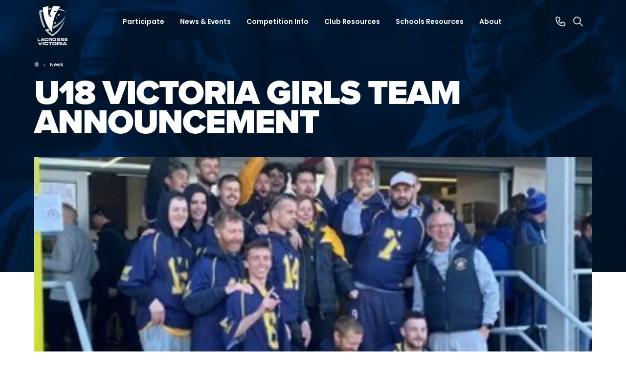

--- FILE ---
content_type: text/html; charset=UTF-8
request_url: https://lacrossevictoria.com.au/news/u18-victoria-girls-team-announcement
body_size: 8784
content:
<!doctype html>
<html lang="en">

<head>
            <meta charset="utf-8">
        <meta http-equiv="X-UA-Compatible" content="IE=edge">
        <meta name="viewport" content="width=device-width, initial-scale=1, shrink-to-fit=no, minimum-scale=1.0, maximum-scale=1.0, user-scalable=no, viewport-fit=cover">

        <!-- Fonts -->
        <link href="https://fonts.googleapis.com/css?family=Poppins:400,400i,500,600,700&display=swap" rel="stylesheet">

        <link href="https://cloud.typenetwork.com/projects/5866/fontface.css/" rel="stylesheet" type="text/css">

        <link rel="apple-touch-icon" sizes="180x180" href="/apple-touch-icon.png">
        <link rel="icon" type="image/png" sizes="32x32" href="/favicon-32x32.png">
        <link rel="icon" type="image/png" sizes="16x16" href="/favicon-16x16.png">
        <link rel="manifest" href="/site.webmanifest">
        <link rel="mask-icon" href="/safari-pinned-tab.svg" color="#5bbad5">
        <meta name="msapplication-TileColor" content="#ffffff">
        <meta name="theme-color" content="#ffffff">

                            <link rel="stylesheet" type="text/css" href="/styles/styles.css?v=1.0.6">
        
                
    

<title>Lacrosse Victoria | U18 Victoria Girls Team Announcement</title><meta name="generator" content="SEOmatic">
<meta name="keywords" content="Lacrosse Victoria, Lacrosse Australia, Lacrosse, Lax, LaxVic, Lacrosse Melbourne, Altona Lacrosse Club, Bendigo Lacrosse Club, Camberwell Lacrosse Club, Caulfield Lacrosse Club, Chadstone Lacrosse Club, Eltham Lacrosse Club, Footscray Lacrosse Club, Knox Lacrosse Club, Malvern Lacrosse Club, MCC Lacrosse Club, Melbourne High Lacrosse Club, Melbourne University Lacrosse Club, Moreland Lacrosse Club, Newport Ladies Lacrosse Club, Surrey Park Lacrosse Club, Williamstown Lacrosse Club, Williamstown Womens Lacrosse Club, Wyndham Lacrosse Club">
<meta name="description" content="Welcome to the home of lacrosse news, events and information in Victoria, Australia. Find your local club, explore ways to participate, read about our…">
<meta name="referrer" content="no-referrer-when-downgrade">
<meta name="robots" content="all">
<meta content="laxvic" property="fb:profile_id">
<meta content="en_AU" property="og:locale">
<meta content="Lacrosse Victoria" property="og:site_name">
<meta content="website" property="og:type">
<meta content="https://lacrossevictoria.com.au/news/u18-victoria-girls-team-announcement" property="og:url">
<meta content="U18 Victoria Girls Team Announcement" property="og:title">
<meta content="Welcome to the home of lacrosse news, events and information in Victoria, Australia. Find your local club, explore ways to participate, read about our…" property="og:description">
<meta content="https://lacrossevictoria.com.au/images/brand/_1200x630_crop_center-center_82_none/lacrosse_victoria_logo.jpeg?mtime=1665531382" property="og:image">
<meta content="1200" property="og:image:width">
<meta content="630" property="og:image:height">
<meta content="Lacrosse Victoria logo" property="og:image:alt">
<meta content="https://www.instagram.com/lacrosse.victoria" property="og:see_also">
<meta content="https://www.youtube.com/user/LacrosseVic" property="og:see_also">
<meta content="https://www.linkedin.com/company/lacrosse-victoria" property="og:see_also">
<meta content="https://www.facebook.com/laxvic" property="og:see_also">
<meta content="https://twitter.com/laxvic" property="og:see_also">
<meta name="twitter:card" content="summary_large_image">
<meta name="twitter:site" content="@laxvic">
<meta name="twitter:creator" content="@laxvic">
<meta name="twitter:title" content="U18 Victoria Girls Team Announcement">
<meta name="twitter:description" content="Welcome to the home of lacrosse news, events and information in Victoria, Australia. Find your local club, explore ways to participate, read about our…">
<meta name="twitter:image" content="https://lacrossevictoria.com.au/images/brand/_1200x630_crop_center-center_82_none/lacrosse_victoria_logo.jpeg?mtime=1665531382">
<meta name="twitter:image:width" content="1200">
<meta name="twitter:image:height" content="630">
<meta name="twitter:image:alt" content="Lacrosse Victoria logo">
<link href="https://lacrossevictoria.com.au/news/u18-victoria-girls-team-announcement" rel="canonical">
<link href="https://lacrossevictoria.com.au/" rel="home">
<link type="text/plain" href="https://lacrossevictoria.com.au/humans.txt" rel="author"></head>

<body data-nav="off" data-nav-m="off">

<div class="page" id="top">

            <nav id="navbar" class="full navbar navbar-expand-lg" >
    <div class="container-fluid">
        <div class="col-12">
            <div class="row align-items-center justify-content-between">
                <button class="navbar-toggler navbar-toggler__menu collapsed" type="button" data-target="#navbarNav" aria-controls="navbarNav" aria-expanded="false" aria-label="Toggle navigation">
                    <svg class="menu" xmlns="http://www.w3.org/2000/svg" width="24" height="24" viewBox="0 0 24 24">
                        <g fill-rule="evenodd">
                            <path d="M5 8h14v2H5zM5 14h14v2H5z"/>
                        </g>
                    </svg>
                    <svg class="menu-close" width="24px" height="24px" viewBox="0 0 24 24" version="1.1" xmlns="http://www.w3.org/2000/svg">
                        <title>Menu close</title>
                        <g id="icon-/-menu-close" stroke="none" stroke-width="1" fill="none" fill-rule="evenodd">
                            <rect id="Rectangle" fill="#000000" transform="translate(12.000000, 12.000000) scale(-1, 1) rotate(45.000000) translate(-12.000000, -12.000000) " x="5" y="11" width="14" height="2"></rect>
                            <rect id="Rectangle-Copy" fill="#000000" transform="translate(12.000000, 12.000000) rotate(45.000000) translate(-12.000000, -12.000000) " x="5" y="11" width="14" height="2"></rect>
                        </g>
                    </svg>
                </button>

                <a class="navbar-brand" href="/">
                    <img src="https://lacrossevictoria.com.au/images/brand/team-primary.svg" alt="Lacrosse Victoria" class="navbar-brand--full">
                    <img src="https://lacrossevictoria.com.au/images/brand/team-secondary.svg" alt="Lacrosse Victoria" class="navbar-brand--simple">
                </a>

                <a class="navbar-toggler navbar-toggler__search d-lg-none collapsed"></a>


                <div class="collapse navbar-collapse d-none d-lg-flex" id="navbarNav">
                    <ul class="navbar-nav m-lg-auto">
                        

        
    
                        
        

        
            
                <li class=" dropdown">
        <a class="nav-link " href="/participate" id="participateDropdown" role="button" aria-haspopup="true" aria-expanded="false">
            Participate
            <div class="toggle-dropdown">
                <img class="toggle-dropdown__open" src="/svg/plus-light.svg" alt="open dropdown">
                <img class="toggle-dropdown__close" src="/svg/minus.svg" alt="close dropdown">
            </div>
        </a>

        <div class="dropdown__menu" aria-labelledby="participateDropdown">
            <ul>
                                    <li><a class="dropdown__item" href="https://lacrossevictoria.com.au/participate/play">Play</a></li>
                                    <li><a class="dropdown__item" href="https://lacrossevictoria.com.au/participate/find-a-club">Find a Club</a></li>
                                    <li><a class="dropdown__item" href="https://lacrossevictoria.com.au/participate/schools">Schools</a></li>
                                    <li><a class="dropdown__item" href="https://lacrossevictoria.com.au/participate/coaches">Coaches</a></li>
                                    <li><a class="dropdown__item" href="https://lacrossevictoria.com.au/participate/officials">Officials</a></li>
                                    <li><a class="dropdown__item" href="https://lacrossevictoria.com.au/participate/volunteers">Volunteers</a></li>
                                    <li><a class="dropdown__item" href="https://lacrossevictoria.com.au/participate/diversity-inclusion">Diversity &amp; Inclusion</a></li>
                                    <li><a class="dropdown__item" href="https://lacrossevictoria.com.au/participate/state-rep-teams">State &amp; Rep teams</a></li>
                                    <li><a class="dropdown__item" href="https://lacrossevictoria.com.au/participate/rules-of-lacrosse">Rules of Lacrosse</a></li>
                            </ul>
        </div>
    </li>

        
    

        
    
        
    <li class=" dropdown">
        <a class="nav-link" href="https://lacrossevictoria.com.au/news-events" id="News &amp; EventsDropdown" role="button" aria-haspopup="true" aria-expanded="false">
            News &amp; Events
            <div class="toggle-dropdown">
                <img class="toggle-dropdown__open" src="/svg/plus-light.svg" alt="open dropdown">
                <img class="toggle-dropdown__close" src="/svg/minus.svg" alt="close dropdown">
            </div>
        </a>

        <div class="dropdown__menu" aria-labelledby="News &amp; EventsDropdown">
            <ul>
                                    <li><a class="dropdown__item" href="https://lacrossevictoria.com.au/news-events/news">News</a></li>
                                    <li><a class="dropdown__item" href="https://lacrossevictoria.com.au/news-events/events">Calendar</a></li>
                            </ul>
        </div>
    </li>

    

        
    
                        
        

        
            
                <li class=" dropdown">
        <a class="nav-link " href="/competition" id="competitionDropdown" role="button" aria-haspopup="true" aria-expanded="false">
            Competition Info
            <div class="toggle-dropdown">
                <img class="toggle-dropdown__open" src="/svg/plus-light.svg" alt="open dropdown">
                <img class="toggle-dropdown__close" src="/svg/minus.svg" alt="close dropdown">
            </div>
        </a>

        <div class="dropdown__menu" aria-labelledby="competitionDropdown">
            <ul>
                                    <li><a class="dropdown__item" href="https://lacrossevictoria.com.au/competition/seniors">Senior Mens</a></li>
                                    <li><a class="dropdown__item" href="https://lacrossevictoria.com.au/competition/senior-womens">Senior Womens</a></li>
                                    <li><a class="dropdown__item" href="https://lacrossevictoria.com.au/competition/juniors">Juniors</a></li>
                                    <li><a class="dropdown__item" href="https://lacrossevictoria.com.au/competition/tribunal-investigation-results">Tribunal &amp; Investigation Results</a></li>
                            </ul>
        </div>
    </li>

        
    

        
    
                        
        

        
            
                <li class=" dropdown">
        <a class="nav-link " href="/club-information" id="clubInformationDropdown" role="button" aria-haspopup="true" aria-expanded="false">
            Club Resources
            <div class="toggle-dropdown">
                <img class="toggle-dropdown__open" src="/svg/plus-light.svg" alt="open dropdown">
                <img class="toggle-dropdown__close" src="/svg/minus.svg" alt="close dropdown">
            </div>
        </a>

        <div class="dropdown__menu" aria-labelledby="clubInformationDropdown">
            <ul>
                                    <li><a class="dropdown__item" href="https://lacrossevictoria.com.au/club-information/grants">Grants</a></li>
                                    <li><a class="dropdown__item" href="https://lacrossevictoria.com.au/club-information/club-management">Club Management</a></li>
                                    <li><a class="dropdown__item" href="https://lacrossevictoria.com.au/club-information/national-integrity-framework">National Integrity Framework</a></li>
                                    <li><a class="dropdown__item" href="https://lacrossevictoria.com.au/club-information/club-fines">Club Fines</a></li>
                                    <li><a class="dropdown__item" href="https://lacrossevictoria.com.au/club-information/competition-permits-tribunal">Club Forms</a></li>
                                    <li><a class="dropdown__item" href="https://lacrossevictoria.com.au/club-information/accident-injuries-and-insurance-forms">Accidents, Injuries and Insurance</a></li>
                            </ul>
        </div>
    </li>

        
    

        
    
                        
        

        
            
                <li class=" dropdown">
        <a class="nav-link " href="/schools" id="schoolsDropdown" role="button" aria-haspopup="true" aria-expanded="false">
            Schools Resources
            <div class="toggle-dropdown">
                <img class="toggle-dropdown__open" src="/svg/plus-light.svg" alt="open dropdown">
                <img class="toggle-dropdown__close" src="/svg/minus.svg" alt="close dropdown">
            </div>
        </a>

        <div class="dropdown__menu" aria-labelledby="schoolsDropdown">
            <ul>
                                    <li><a class="dropdown__item" href="https://lacrossevictoria.com.au/schools/school-rules">School Rules</a></li>
                                    <li><a class="dropdown__item" href="https://lacrossevictoria.com.au/schools/school-competitions">School Competitions</a></li>
                                    <li><a class="dropdown__item" href="https://lacrossevictoria.com.au/schools/professional-development">Professional Development</a></li>
                                    <li><a class="dropdown__item" href="https://lacrossevictoria.com.au/schools/school-clinics">School Clinics</a></li>
                                    <li><a class="dropdown__item" href="https://lacrossevictoria.com.au/schools/quick-stix-lacrosse">Quick Stix Lacrosse</a></li>
                                    <li><a class="dropdown__item" href="https://lacrossevictoria.com.au/schools/triball-lacrosse">TriBall Lacrosse</a></li>
                            </ul>
        </div>
    </li>

        
    

        
    
                        
        

        
            
                <li class=" dropdown">
        <a class="nav-link " href="/about" id="aboutDropdown" role="button" aria-haspopup="true" aria-expanded="false">
            About
            <div class="toggle-dropdown">
                <img class="toggle-dropdown__open" src="/svg/plus-light.svg" alt="open dropdown">
                <img class="toggle-dropdown__close" src="/svg/minus.svg" alt="close dropdown">
            </div>
        </a>

        <div class="dropdown__menu" aria-labelledby="aboutDropdown">
            <ul>
                                    <li><a class="dropdown__item" href="https://lacrossevictoria.com.au/about/lacrosse-victoria">Lacrosse Victoria</a></li>
                                    <li><a class="dropdown__item" href="https://lacrossevictoria.com.au/about/board-of-directors-and-staff">Board of Directors and Staff</a></li>
                                    <li><a class="dropdown__item" href="https://lacrossevictoria.com.au/about/governance">Governance</a></li>
                                    <li><a class="dropdown__item" href="https://lacrossevictoria.com.au/about/foundation-support">The Victorian Lacrosse Foundation</a></li>
                                    <li><a class="dropdown__item" href="https://lacrossevictoria.com.au/about/the-game-of-lacrosse">The Game of Lacrosse</a></li>
                                    <li><a class="dropdown__item" href="https://lacrossevictoria.com.au/about/certificate-of-insurance">Certificate of Insurance</a></li>
                            </ul>
        </div>
    </li>

        
    
                    </ul>


                    <div class="navbar__right d-none d-lg-block">
                    
                        
                        <a href="https://lacrossevictoria.com.au/contact" class="navbar__right--item">
                                <svg width="24px" height="24px" xmlns="http://www.w3.org/2000/svg" class="h-6 w-6" fill="none" viewBox="0 0 24 24" stroke="currentColor" stroke-width="2" data-toggle="tooltip" data-placement="bottom" title="Contact Us">
                                    <path stroke-linecap="round" stroke-linejoin="round" d="M3 5a2 2 0 012-2h3.28a1 1 0 01.948.684l1.498 4.493a1 1 0 01-.502 1.21l-2.257 1.13a11.042 11.042 0 005.516 5.516l1.13-2.257a1 1 0 011.21-.502l4.493 1.498a1 1 0 01.684.949V19a2 2 0 01-2 2h-1C9.716 21 3 14.284 3 6V5z" />
                                </svg>
                        </a>

                                            
                                                
                        <a href="/search" class="navbar__right--item">
                            <svg width="24px" height="24px" xmlns="http://www.w3.org/2000/svg" class="h-6 w-6" fill="none" viewBox="0 0 24 24" stroke="currentColor"
                                stroke-width="2" data-toggle="tooltip"
                                data-placement="bottom" title="Search">
                                <path stroke-linecap="round" stroke-linejoin="round" d="M21 21l-6-6m2-5a7 7 0 11-14 0 7 7 0 0114 0z" />
                            </svg>
                        </a>
                        
                    
                    </div>

                </div>
            </div>
        </div>
    </div>
</nav>
    
    <div class="mobile-nav" id="navbarNav" data-state="close" style="background-image: url(https://lacrossevictoria.com.au/images/brand/site-texture.webp)">
    <ul class="navbar-nav m-lg-auto">

        

        
    
                        
        

        
            
                <li class="nav-item dropdown">
        <a class="nav-link " href="#" id="participateDropdown" role="button" aria-haspopup="true" aria-expanded="false">
            Participate
            <div class="toggle-dropdown">
                <img class="toggle-dropdown__open" src="/svg/plus-light.svg" alt="open dropdown">
                <img class="toggle-dropdown__close" src="/svg/minus.svg" alt="close dropdown">
            </div>
        </a>

        <div class="dropdown__menu" aria-labelledby="participateDropdown">
            <ul>
                                    <li><a class="dropdown__item" href="https://lacrossevictoria.com.au/participate/play">Play</a></li>
                                    <li><a class="dropdown__item" href="https://lacrossevictoria.com.au/participate/find-a-club">Find a Club</a></li>
                                    <li><a class="dropdown__item" href="https://lacrossevictoria.com.au/participate/schools">Schools</a></li>
                                    <li><a class="dropdown__item" href="https://lacrossevictoria.com.au/participate/coaches">Coaches</a></li>
                                    <li><a class="dropdown__item" href="https://lacrossevictoria.com.au/participate/officials">Officials</a></li>
                                    <li><a class="dropdown__item" href="https://lacrossevictoria.com.au/participate/volunteers">Volunteers</a></li>
                                    <li><a class="dropdown__item" href="https://lacrossevictoria.com.au/participate/diversity-inclusion">Diversity &amp; Inclusion</a></li>
                                    <li><a class="dropdown__item" href="https://lacrossevictoria.com.au/participate/state-rep-teams">State &amp; Rep teams</a></li>
                                    <li><a class="dropdown__item" href="https://lacrossevictoria.com.au/participate/rules-of-lacrosse">Rules of Lacrosse</a></li>
                            </ul>
        </div>
    </li>

        
    

        
    
        
    <li class="nav-item dropdown">
        <a class="nav-link" href="#" id="News &amp; EventsDropdown" role="button" aria-haspopup="true" aria-expanded="false">
            News &amp; Events
            <div class="toggle-dropdown">
                <img class="toggle-dropdown__open" src="/svg/plus-light.svg" alt="open dropdown">
                <img class="toggle-dropdown__close" src="/svg/minus.svg" alt="close dropdown">
            </div>
        </a>

        <div class="dropdown__menu" aria-labelledby="News &amp; EventsDropdown">
            <ul>
                                    <li><a class="dropdown__item" href="https://lacrossevictoria.com.au/news-events/news">News</a></li>
                                    <li><a class="dropdown__item" href="https://lacrossevictoria.com.au/news-events/events">Calendar</a></li>
                            </ul>
        </div>
    </li>

    

        
    
                        
        

        
            
                <li class="nav-item dropdown">
        <a class="nav-link " href="#" id="competitionDropdown" role="button" aria-haspopup="true" aria-expanded="false">
            Competition Info
            <div class="toggle-dropdown">
                <img class="toggle-dropdown__open" src="/svg/plus-light.svg" alt="open dropdown">
                <img class="toggle-dropdown__close" src="/svg/minus.svg" alt="close dropdown">
            </div>
        </a>

        <div class="dropdown__menu" aria-labelledby="competitionDropdown">
            <ul>
                                    <li><a class="dropdown__item" href="https://lacrossevictoria.com.au/competition/seniors">Senior Mens</a></li>
                                    <li><a class="dropdown__item" href="https://lacrossevictoria.com.au/competition/senior-womens">Senior Womens</a></li>
                                    <li><a class="dropdown__item" href="https://lacrossevictoria.com.au/competition/juniors">Juniors</a></li>
                                    <li><a class="dropdown__item" href="https://lacrossevictoria.com.au/competition/tribunal-investigation-results">Tribunal &amp; Investigation Results</a></li>
                            </ul>
        </div>
    </li>

        
    

        
    
                        
        

        
            
                <li class="nav-item dropdown">
        <a class="nav-link " href="#" id="clubInformationDropdown" role="button" aria-haspopup="true" aria-expanded="false">
            Club Resources
            <div class="toggle-dropdown">
                <img class="toggle-dropdown__open" src="/svg/plus-light.svg" alt="open dropdown">
                <img class="toggle-dropdown__close" src="/svg/minus.svg" alt="close dropdown">
            </div>
        </a>

        <div class="dropdown__menu" aria-labelledby="clubInformationDropdown">
            <ul>
                                    <li><a class="dropdown__item" href="https://lacrossevictoria.com.au/club-information/grants">Grants</a></li>
                                    <li><a class="dropdown__item" href="https://lacrossevictoria.com.au/club-information/club-management">Club Management</a></li>
                                    <li><a class="dropdown__item" href="https://lacrossevictoria.com.au/club-information/national-integrity-framework">National Integrity Framework</a></li>
                                    <li><a class="dropdown__item" href="https://lacrossevictoria.com.au/club-information/club-fines">Club Fines</a></li>
                                    <li><a class="dropdown__item" href="https://lacrossevictoria.com.au/club-information/competition-permits-tribunal">Club Forms</a></li>
                                    <li><a class="dropdown__item" href="https://lacrossevictoria.com.au/club-information/accident-injuries-and-insurance-forms">Accidents, Injuries and Insurance</a></li>
                            </ul>
        </div>
    </li>

        
    

        
    
                        
        

        
            
                <li class="nav-item dropdown">
        <a class="nav-link " href="#" id="schoolsDropdown" role="button" aria-haspopup="true" aria-expanded="false">
            Schools Resources
            <div class="toggle-dropdown">
                <img class="toggle-dropdown__open" src="/svg/plus-light.svg" alt="open dropdown">
                <img class="toggle-dropdown__close" src="/svg/minus.svg" alt="close dropdown">
            </div>
        </a>

        <div class="dropdown__menu" aria-labelledby="schoolsDropdown">
            <ul>
                                    <li><a class="dropdown__item" href="https://lacrossevictoria.com.au/schools/school-rules">School Rules</a></li>
                                    <li><a class="dropdown__item" href="https://lacrossevictoria.com.au/schools/school-competitions">School Competitions</a></li>
                                    <li><a class="dropdown__item" href="https://lacrossevictoria.com.au/schools/professional-development">Professional Development</a></li>
                                    <li><a class="dropdown__item" href="https://lacrossevictoria.com.au/schools/school-clinics">School Clinics</a></li>
                                    <li><a class="dropdown__item" href="https://lacrossevictoria.com.au/schools/quick-stix-lacrosse">Quick Stix Lacrosse</a></li>
                                    <li><a class="dropdown__item" href="https://lacrossevictoria.com.au/schools/triball-lacrosse">TriBall Lacrosse</a></li>
                            </ul>
        </div>
    </li>

        
    

        
    
                        
        

        
            
                <li class="nav-item dropdown">
        <a class="nav-link " href="#" id="aboutDropdown" role="button" aria-haspopup="true" aria-expanded="false">
            About
            <div class="toggle-dropdown">
                <img class="toggle-dropdown__open" src="/svg/plus-light.svg" alt="open dropdown">
                <img class="toggle-dropdown__close" src="/svg/minus.svg" alt="close dropdown">
            </div>
        </a>

        <div class="dropdown__menu" aria-labelledby="aboutDropdown">
            <ul>
                                    <li><a class="dropdown__item" href="https://lacrossevictoria.com.au/about/lacrosse-victoria">Lacrosse Victoria</a></li>
                                    <li><a class="dropdown__item" href="https://lacrossevictoria.com.au/about/board-of-directors-and-staff">Board of Directors and Staff</a></li>
                                    <li><a class="dropdown__item" href="https://lacrossevictoria.com.au/about/governance">Governance</a></li>
                                    <li><a class="dropdown__item" href="https://lacrossevictoria.com.au/about/foundation-support">The Victorian Lacrosse Foundation</a></li>
                                    <li><a class="dropdown__item" href="https://lacrossevictoria.com.au/about/the-game-of-lacrosse">The Game of Lacrosse</a></li>
                                    <li><a class="dropdown__item" href="https://lacrossevictoria.com.au/about/certificate-of-insurance">Certificate of Insurance</a></li>
                            </ul>
        </div>
    </li>

        
    


        
        <li class="nav-item nav-item--extra">
            <a href="https://lacrossevictoria.com.au/contact">Contact Us</a>
        </li>

        
        
        <li class="nav-item nav-item--extra">
            <a href="/search">Search</a>
        </li>

        <li class="nav-text">© 2026 Lacrosse Victoria</li>
    </ul>
    
    
    
    

</div>


        
    <div class="news-details">
        
    <section class="hero hero--sm">

            <div id="banner-image" class="hero--banner-image" style="background-image: url(https://lacrossevictoria.com.au/images/brand/site-texture.webp)"></div>
    
    <div class="container">
        <div class="hero__content row ">
            <div class="col-12">

                                    <ol class="breadcrumbs">

        
        
            <a href="/" class="breadcrumbs__home">
                <img src="/svg/home.svg" alt="Click for home"> 
            </a>

                            <li><a href="/news">News</a></li>
            
            
</ol>
                
            </div>
            <div class="col-12 align-self-end hero__heading-container">

                <h1 class="text-white mb-0 hero__heading "> U18 Victoria Girls Team Announcement </h1>

                                    


	






	
			
		
	
	
				
	



                
            </div>
        </div>
    </div>
</section>
    <div class="container">

        <div class="news-details__image-wrap">

            
                <img class="news-details__display-image" src="https://lacrossevictoria.com.au/images/content/_mediaLarge/23848/Team.webp" alt="">
            
            
        </div>

        <div class="news-details__header">
    
    <div class="news-details__date">3 years ago</div>
    <div class="news-details__social">
            </div>
</div>

        <div class="row">
    <p class="lead col-12 col-lg-7">
                Our Victorian Girls team has been finalised!
    </p>
    <div class="news-details__content standard-content col-12 col-lg-7">
        

        <div class="standard-content">

        
<div class="gallery">


    <div class="gallery__container ">

                <h3 class="gallery__heading">2022 U18 Girls</h3>
        
        <div class="gallery__wrap">

                                                <div class="gallery__image gallery_23850__image" style="background-image: url('https://lacrossevictoria.com.au/images/content/_galleryImage/23800/Mim-SJ.webp')">
            </div>

            <div class="gallery__center">

                                                                <div class="gallery__image gallery_23850__image" style="background-image: url('https://lacrossevictoria.com.au/images/content/_galleryImage/23825/Picture2.webp')">
                </div>

                                                                <div class="gallery__image gallery_23850__image"
                    style="background-image: url('https://lacrossevictoria.com.au/images/content/_galleryImage/23832/Picture3.webp')"></div>

            </div>
            <div class="gallery__end">

                                                                <div class="gallery__image gallery_23850__image"
                    style="background-image: url('https://lacrossevictoria.com.au/images/content/_galleryImage/23839/Picture4.webp')"></div>

                <a href="#" class="arrow-link-white gallery_23850__link gallery__link button button--dark">Open</a>

            </div>

        </div>

    </div>

    <div class="images-modal gallery_23850__modal" data-state="closed">


        <img class="images-modal__close" src="/svg/close-dark.svg" alt="">

        <div class="images-modal__container">

            <div class="images-modal__slick">

                
                                                
                <div class="images-modal__image-wrap">

                    <div class="images-modal__image"
                        style="background-image: url('https://lacrossevictoria.com.au/images/content/_galleryImage/23800/Mim-SJ.webp')"></div>

                    <div class="images-modal__caption"></div>

                </div>

                
                                                
                <div class="images-modal__image-wrap">

                    <div class="images-modal__image"
                        style="background-image: url('https://lacrossevictoria.com.au/images/content/_galleryImage/23825/Picture2.webp')"></div>

                    <div class="images-modal__caption"></div>

                </div>

                
                                                
                <div class="images-modal__image-wrap">

                    <div class="images-modal__image"
                        style="background-image: url('https://lacrossevictoria.com.au/images/content/_galleryImage/23832/Picture3.webp')"></div>

                    <div class="images-modal__caption"></div>

                </div>

                
                                                
                <div class="images-modal__image-wrap">

                    <div class="images-modal__image"
                        style="background-image: url('https://lacrossevictoria.com.au/images/content/_galleryImage/23839/Picture4.webp')"></div>

                    <div class="images-modal__caption"></div>

                </div>

                
            </div>

        </div>
    </div>

</div>

</div>
    

    
        <div class="standard-content">
            <p>Together with Head Coach Stephen Bown, we are pleased to announce the &#x1d7ee;&#x1d7ec;&#x1d7ee;&#x1d7ef; &#x1d5e8;&#x1d5fb;&#x1d5f1;&#x1d5f2;&#x1d5ff; &#x1d7ed;&#x1d7f4; &#x1d5e9;&#x1d5f6;&#x1d5f0;&#x1d601;&#x1d5fc;&#x1d5ff;&#x1d5f6;&#x1d5ee;&#x1d5fb; &#x1d5ea;&#x1d5fc;&#x1d5fa;&#x1d5f2;&#x1d5fb;'&#x1d600; &#x1d5df;&#x1d5ee;&#x1d5f0;&#x1d5ff;&#x1d5fc;&#x1d600;&#x1d600;&#x1d5f2; &#x1d5e7;&#x1d5f2;&#x1d5ee;&#x1d5fa;!Congratulations to everyone who trialled and best of luck to the athletes and staff as they prepare to defend their title at the LA U18 National Championship in Perth from 18-22 April.</p>
<p>GO VICS!</p><table>

 
 
 
 <tbody><tr>
 <td height="19" width="78"><strong>First </strong></td>
 <td width="76"><strong>Last</strong></td>
 <td width="89"><strong>Club</strong></td>
 </tr>
 <tr>
 <td height="19">Georgia </td>
 <td>Floyd</td>
 <td>Camberwell</td>
 </tr>
 <tr>
 <td height="19">Rhyannon </td>
 <td>Bergin</td>
 <td>Camberwell</td>
 </tr>
 <tr>
 <td height="19">Trinity </td>
 <td>Meachem</td>
 <td>Camberwell</td>
 </tr>
 <tr>
 <td height="19">Ruby </td>
 <td>Pagliaro</td>
 <td>Camberwell</td>
 </tr>
 <tr>
 <td height="19">Louisa </td>
 <td>Natoli</td>
 <td>Eltham</td>
 </tr>
 <tr>
 <td height="19">Tara </td>
 <td>Gilmartin</td>
 <td>Footscray</td>
 </tr>
 <tr>
 <td height="19">Greta </td>
 <td>Murphy</td>
 <td>Footscray</td>
 </tr>
 <tr>
 <td height="19">Abbie </td>
 <td>Yu</td>
 <td>Footscray</td>
 </tr>
 <tr>
 <td height="19">Ebony </td>
 <td>Norman</td>
 <td>Footscray</td>
 </tr>
 <tr>
 <td height="19">Lily </td>
 <td>Harris</td>
 <td>Malvern</td>
 </tr>
 <tr>
 <td height="19">Jessica </td>
 <td>Stone</td>
 <td>Newport Ladies</td>
 </tr>
 <tr>
 <td height="19">Mia </td>
 <td>Haines</td>
 <td>Newport Ladies</td>
 </tr>
 <tr>
 <td height="19">Abbey </td>
 <td>Burns</td>
 <td class="focus-visible">Newport Ladies</td>
 </tr>
 <tr>
 <td height="19">Poppy </td>
 <td>Emini</td>
 <td>Williamstown Womens</td>
 </tr>
 <tr>
 <td height="19">Ellawen </td>
 <td>Griffin</td>
 <td>Williamstown Womens</td>
 </tr>
 <tr>
 <td height="19">Miriam </td>
 <td>Suares-Jury</td>
 <td>Williamstown Womens</td>
 </tr>

</tbody></table>
<table>

 
 
 
 <tbody><tr>
 <td height="19" width="91"><strong>Alternates</strong></td>
 <td width="83"></td>
 <td width="89"></td>
 </tr>
 <tr>
 <td height="19">Nala</td>
 <td>Habib</td>
 <td>Footscray</td>
 </tr>
 <tr>
 <td height="19">Indy</td>
 <td>Webster</td>
 <td>Footscray</td>
 </tr>
 <tr>
 <td height="19">Eva </td>
 <td>Bowyer</td>
 <td>Newport</td>
 </tr>
 <tr>
 <td height="19">Sophie </td>
 <td>Jansuko</td>
 <td>Newport</td>
 </tr>
 <tr>
 <td height="19">Ava </td>
 <td>Dorinko</td>
 <td>Williamstown Womens</td>
 </tr>

</tbody></table>
        </div>

    
    </div>


    
        
    
    <section class="news-details__more-videos col-12">
        <h3 class="news-details__heading">More articles</h3>
        <div class="row">
            
            
                <a href="https://lacrossevictoria.com.au/news/2026-lv-player-registration-now-open" class="col-12 col-lg-4 feature-link feature-link--small feature-link--overlay feature-link--video">
                    <div class="feature-link__image-wrap">
                        <div class="feature-link__image" style="background-image: url(https://lacrossevictoria.com.au/images/content/Season-Registration-Now-Open-1140-x-568-px.png)"></div>
                                            </div>
                    <div class="feature-link__text">
                        <span class="feature-link__title">3 days ago</span>
                        <h4 class="feature-link__heading">2026 LV Player Registration Now Open</h4>
                    </div>
                </a>

            
                <a href="https://lacrossevictoria.com.au/news/2026-victorian-mens-and-womens-box-lacrosse-teams-announced" class="col-12 col-lg-4 feature-link feature-link--small feature-link--overlay feature-link--video">
                    <div class="feature-link__image-wrap">
                        <div class="feature-link__image" style="background-image: url(https://lacrossevictoria.com.au/images/content/box-web-default-image.png)"></div>
                                            </div>
                    <div class="feature-link__text">
                        <span class="feature-link__title">4 days ago</span>
                        <h4 class="feature-link__heading">2026 Victorian Men’s and Women’s Box Lacrosse Teams Announced</h4>
                    </div>
                </a>

            
                <a href="https://lacrossevictoria.com.au/news/welcome-new-competitions-officer-lauren-tolve" class="col-12 col-lg-4 feature-link feature-link--small feature-link--overlay feature-link--video">
                    <div class="feature-link__image-wrap">
                        <div class="feature-link__image" style="background-image: url(https://lacrossevictoria.com.au/images/content/Custom-Web-Page-Events.-LV-Website-Image-Dimensions-1140-x-568px-lauren-Tolve-2.png)"></div>
                                            </div>
                    <div class="feature-link__text">
                        <span class="feature-link__title">1 week ago</span>
                        <h4 class="feature-link__heading">Lacrosse Victoria welcomes new Competitions Officer, Lauren Tolve</h4>
                    </div>
                </a>

            
        </div>


    </section>

    

</div>
    </div>

</div>    

    <section class="footer-banner"
    style="background-image: url(https://lacrossevictoria.com.au/images/brand/site-texture.webp)">
    <div class="footer-banner__container">
                <hr>
        <div class="footer-banner__bottom">
            <div class="footer-banner__content-wrap">
                <h5 class="text-center w-100">Lacrosse Victoria</h5>
                
                    
                    <span class="d-flex flex-lg-row flex-column">
                        <span style="width: 100px;" class="m-1 px-3 px-lg-0">
                            <img src="https://lacrossevictoria.com.au/images/content/flags_small.png" height="25px">
                        </span>
                        <p class="w-100 px-3">Lacrosse Victoria acknowledges the Traditional Owners and Custodians of the lands throughout Victoria and pays respect to the Elders past, present and emerging.</p>
                    </span>

                    
                    
                    <span class="d-flex flex-lg-row flex-column">
                        <span style="width: 100px;" class="m-1 px-3 px-lg-0">
                            <img src="https://lacrossevictoria.com.au/images/content/LGBTQ_rainbow_flag_Quasar__Progress__variant_web_v2.jpg" height="25px">
                        </span>
                        <p class="w-100 px-3">Lacrosse Victoria is committed to embracing diversity and eliminating all forms of discrimination in the provision of its services. Lacrosse Victoria welcomes all people irrespective of ethnicity, faith, sexual orientation and gender identity.</p>
                    </span>

                    
                                    
                                
                    <span class="text-center w-100"><a href="https://lacrossevictoria.com.au/participate/diversity-inclusion">About Diversity &amp; Inclusion</a></span>


                            </div>
            
        </div>
    </div>
</section>    
    <footer class="footer" role="contentinfo">
        <div class="container">
            <div class="d-flex flex-column flex-md-row justify-content-md-between col-12">
                <div class="row align-items-center flex-column flex-md-row">
                    <div>© 2026 Lacrosse Victoria</div>

                    
                        
                        
                                                                            
                        <a href="https://lacrossevictoria.com.au/contact">Contacts</a>
                    
                        
                        
                                                                            
                        <a href="https://lacrossevictoria.com.au/terms-of-use">Terms of Use</a>
                    
                        
                        
                                                                            
                        <a href="https://lacrossevictoria.com.au/privacy-policy">Privacy Policy</a>
                    
                        
                        
                                                                            
                        <a href="https://lacrossevictoria.com.au/about/foundation-support">Support Lacrosse Victoria</a>
                    
                        
                        
                                                                            
                        <a href="https://www.lacrosse.com.au">Lacrosse Australia</a>
                    
                    <a href="https://eastwoodsport.com" target="_blank">Site by Eastwood</a>
                </div>

                <div class="row justify-content-center">

                    
                    
                                                                                                
                                                    <a href="http://facebook.com/laxvic" target="_blank">
                                <svg xmlns="http://www.w3.org/2000/svg" xmlns:xlink="http://www.w3.org/1999/xlink" width="80" height="80" viewBox="0 0 80 80">
    <defs>
        <path id="facebook-a" d="M44.574 62.5V42.001h6.667l.995-8.023h-7.662v-5.11c0-2.32.626-3.892 3.831-3.892H52.5V17.81a54.497 54.497 0 0 0-5.944-.31c-5.892 0-9.907 3.728-9.907 10.573v5.904H30V42h6.649V62.5h7.925z"/>
    </defs>
    <g fill-rule="evenodd">
        <mask id="facebook-b" >
            <use xlink:href="#facebook-a"/>
        </mask>
        <use fill-rule="nonzero" xlink:href="#facebook-a"/>
        <g mask="url(#facebook-b)">
            <path d="M0 0h80v80H0z"/>
        </g>
    </g>
</svg>

                            </a>
                        
                        
                                                    <a href="https://www.instagram.com/lacrosse.victoria" target="_blank">
                                <svg xmlns="http://www.w3.org/2000/svg" xmlns:xlink="http://www.w3.org/1999/xlink" width="80" height="80" viewBox="0 0 80 80">
    <defs>
        <path id="instagram-a" d="M40 17.5c6.11 0 6.877.026 9.277.135 2.395.11 4.03.49 5.461 1.046 1.48.575 2.735 1.345 3.986 2.595 1.25 1.251 2.02 2.506 2.595 3.986.556 1.43.936 3.066 1.046 5.461.11 2.4.135 3.166.135 9.277 0 6.11-.026 6.877-.135 9.277-.11 2.395-.49 4.03-1.046 5.461-.575 1.48-1.345 2.735-2.595 3.986-1.251 1.25-2.506 2.02-3.986 2.595-1.43.556-3.066.936-5.461 1.046-2.4.11-3.166.135-9.277.135-6.11 0-6.877-.026-9.277-.135-2.395-.11-4.03-.49-5.461-1.046-1.48-.575-2.735-1.345-3.986-2.595-1.25-1.251-2.02-2.506-2.595-3.986-.556-1.43-.936-3.066-1.046-5.461-.11-2.4-.135-3.166-.135-9.277 0-6.11.026-6.877.135-9.277.11-2.395.49-4.03 1.046-5.461.575-1.48 1.345-2.735 2.595-3.986 1.251-1.25 2.506-2.02 3.986-2.595 1.43-.556 3.066-.936 5.461-1.046 2.4-.11 3.166-.135 9.277-.135zm0 4.054c-6.008 0-6.72.023-9.092.131-2.194.1-3.385.467-4.178.775-1.05.408-1.8.896-2.587 1.683-.787.787-1.275 1.537-1.683 2.587-.308.793-.675 1.984-.775 4.178-.108 2.373-.131 3.084-.131 9.092 0 6.008.023 6.72.131 9.092.1 2.194.467 3.385.775 4.178.408 1.05.896 1.8 1.683 2.587.787.787 1.537 1.275 2.587 1.683.793.308 1.984.675 4.178.775 2.372.108 3.084.131 9.092.131 6.008 0 6.72-.023 9.092-.131 2.194-.1 3.385-.467 4.178-.775 1.05-.408 1.8-.896 2.587-1.683.787-.787 1.275-1.537 1.683-2.587.308-.793.675-1.984.775-4.178.108-2.373.131-3.084.131-9.092 0-6.008-.023-6.72-.131-9.092-.1-2.194-.467-3.385-.775-4.178-.408-1.05-.896-1.8-1.683-2.587-.787-.787-1.537-1.275-2.587-1.683-.793-.308-1.984-.675-4.178-.775-2.373-.108-3.084-.131-9.092-.131zm0 6.892c6.381 0 11.554 5.173 11.554 11.554S46.381 51.554 40 51.554 28.446 46.381 28.446 40 33.619 28.446 40 28.446zM40 47.5a7.5 7.5 0 1 0 0-15 7.5 7.5 0 0 0 0 15zm14.71-19.51a2.7 2.7 0 1 1-5.4 0 2.7 2.7 0 0 1 5.4 0z"/>
    </defs>
    <g fill-rule="evenodd">
        <mask id="instagram-b" >
            <use xlink:href="#instagram-a"/>
        </mask>
        <use xlink:href="#instagram-a"/>
        <g mask="url(#instagram-b)">
            <path d="M0 0h80v80H0z"/>
        </g>
    </g>
</svg>

                            </a>
                        
                        
                    
                </div>
            </div>
        </div>
    </footer>


</div>

<script src="/scripts/lib/jquery.min.js"></script>
<script src="https://cdnjs.cloudflare.com/ajax/libs/popper.js/1.14.3/umd/popper.min.js"
    integrity="sha384-ZMP7rVo3mIykV+2+9J3UJ46jBk0WLaUAdn689aCwoqbBJiSnjAK/l8WvCWPIPm49"
    crossorigin="anonymous"></script>
<script src="/scripts/lib/bootstrap.min.js"></script>
<script src="/scripts/lib/util.js"></script>
<script src="/scripts/lib/collapse.js"></script>
<script src="/scripts/lib/slick.min.js"></script>
<script src="/scripts/main.js?v=1.0.6"></script>
    



<script type="application/ld+json">{"@context":"http://schema.org","@graph":[{"@type":"WebPage","author":{"@id":"#identity"},"copyrightHolder":{"@id":"#identity"},"copyrightYear":"2022","creator":{"@id":"#creator"},"dateModified":"2022-11-18T15:13:03+11:00","datePublished":"2022-11-18T14:31:00+11:00","description":"Welcome to the home of lacrosse news, events and information in Victoria, Australia. Find your local club, explore ways to participate, read about our great history and watch lacrosse videos. Thanks for joining us!","headline":"U18 Victoria Girls Team Announcement","image":{"@type":"ImageObject","url":"https://lacrossevictoria.com.au/images/brand/_1200x630_crop_center-center_82_none/lacrosse_victoria_logo.jpeg?mtime=1665531382"},"inLanguage":"en-au","mainEntityOfPage":"https://lacrossevictoria.com.au/news/u18-victoria-girls-team-announcement","name":"U18 Victoria Girls Team Announcement","publisher":{"@id":"#creator"},"url":"https://lacrossevictoria.com.au/news/u18-victoria-girls-team-announcement"},{"@id":"#identity","@type":"SportsOrganization","address":{"@type":"PostalAddress","addressCountry":"Australia","addressLocality":"Albert Park","addressRegion":"Victoria","postalCode":"3206","streetAddress":"Level 2, Sports House, 375 Albert Road"},"description":"Lacrosse Victoria administers both Men’s and Women’s Lacrosse in the state of Victoria. With support from Sport and Recreation Victoria and VicHealth, Lacrosse Victoria aims to promote and enhance the sport of Lacrosse; provide innovative and accessible pathways for participation; secure a sustainable and growing future for Victorian Lacrosse; and promote and deliver good Governance to our community.","email":"office@lacrossevictoria.com.au","image":{"@type":"ImageObject","height":"960","url":"http://lacrosse.estwd.co/images/brand/lacrosse_victoria_logo.jpeg","width":"960"},"logo":{"@type":"ImageObject","height":"60","url":"https://lacrossevictoria.com.au/images/brand/_600x60_fit_center-center_82_none/15844/lacrosse_victoria_logo.png?mtime=1665531382","width":"60"},"name":"Lacrosse Victoria","sameAs":["https://twitter.com/laxvic","https://www.facebook.com/laxvic","https://www.linkedin.com/company/lacrosse-victoria","https://www.youtube.com/user/LacrosseVic","https://www.instagram.com/lacrosse.victoria"],"telephone":"(03) 9682 3300"},{"@id":"#creator","@type":"Organization"},{"@type":"BreadcrumbList","description":"Breadcrumbs list","itemListElement":[{"@type":"ListItem","item":"https://lacrossevictoria.com.au/","name":"Home","position":1},{"@type":"ListItem","item":"https://lacrossevictoria.com.au/news/u18-victoria-girls-team-announcement","name":"U18 Victoria Girls Team Announcement","position":2}],"name":"Breadcrumbs"}]}</script><script>$('.gallery_23850__image, .gallery_23850__link ').on('click', function () {
        $('.gallery_23850__modal').attr('data-state', 'open');

            setTimeout(function () {
                if (!$('.images-modal__slick').hasClass('slick-initialized')) {
                    $('.images-modal__slick').slick({
                    dots: true,
                    fade: true,
                    dotsClass: 'gallery-dots'
                    });
                }

                // Force slick to recalculate dimensions
                $('.images-modal__slick').slick('setPosition');
        }, 100)
    })
    
    $('.images-modal__close').on('click', function () {
        $('.gallery_23850__modal').attr('data-state', 'closed');
    });</script></body>

</html>


--- FILE ---
content_type: text/css
request_url: https://cloud.typenetwork.com/projects/5866/fontface.css/
body_size: 570
content:
/* This CSS resource incorporates links to font software which is the
   valuable copyrighted property of Type Network, Inc. and/or their
   suppliers. You may not attempt to copy, install, redistribute,
   convert, modify or reverse engineer this font software. Please
   contact Type Network with any questions: www.typenetwork.com */

  
@font-face {
font-family: "Antenna Cond Bla";
font-weight: normal; 
font-style: normal; 
font-display: swap; 


src: url("//fastly-cloud.typenetwork.com/projects/5866/bb_vdef_emp_7363.woff2?f1340419f49d961cab124399fca0f134f180b5e2") format("woff2"),
     url("//fastly-cloud.typenetwork.com/projects/5866/bb_vdef_emp_7363.woff?f1340419f49d961cab124399fca0f134f180b5e2") format("woff");

}


--- FILE ---
content_type: text/css
request_url: https://lacrossevictoria.com.au/styles/styles.css?v=1.0.6
body_size: 89767
content:
@charset "UTF-8";
/*!
 * Bootstrap v4.6.2 (https://getbootstrap.com/)
 * Copyright 2011-2022 The Bootstrap Authors
 * Copyright 2011-2022 Twitter, Inc.
 * Licensed under MIT (https://github.com/twbs/bootstrap/blob/main/LICENSE)
 */
@import url("//hello.myfonts.net/count/42c1c6");
:root {
  --blue: #007bff;
  --indigo: #6610f2;
  --purple: #6f42c1;
  --pink: #e83e8c;
  --red: #dc3545;
  --orange: #fd7e14;
  --yellow: #ffc107;
  --green: #28a745;
  --teal: #20c997;
  --cyan: #17a2b8;
  --white: #fff;
  --gray: #6c757d;
  --gray-dark: #343a40;
  --primary: #007bff;
  --secondary: #6c757d;
  --success: #28a745;
  --info: #17a2b8;
  --warning: #ffc107;
  --danger: #dc3545;
  --light: #f8f9fa;
  --dark: #343a40;
  --breakpoint-xs: 0;
  --breakpoint-sm: 576px;
  --breakpoint-md: 768px;
  --breakpoint-lg: 992px;
  --breakpoint-xl: 1240px;
  --font-family-sans-serif: "Poppins", "Helvetica Neue", Arial, sans-serif;
  --font-family-monospace: SFMono-Regular, Menlo, Monaco, Consolas, "Liberation Mono", "Courier New", monospace;
}

*,
*::before,
*::after {
  -webkit-box-sizing: border-box;
          box-sizing: border-box;
}

html {
  font-family: sans-serif;
  line-height: 1.15;
  -webkit-text-size-adjust: 100%;
  -webkit-tap-highlight-color: rgba(0, 0, 0, 0);
}

article, aside, figcaption, figure, footer, header, hgroup, main, nav, section {
  display: block;
}

body {
  margin: 0;
  font-family: "Poppins", "Helvetica Neue", Arial, sans-serif;
  font-size: 1rem;
  font-weight: 400;
  line-height: 1.5;
  color: #212529;
  text-align: left;
  background-color: #fff;
}

[tabindex="-1"]:focus:not(:focus-visible) {
  outline: 0 !important;
}

hr {
  -webkit-box-sizing: content-box;
          box-sizing: content-box;
  height: 0;
  overflow: visible;
}

h1, h2, h3, .game-card__home .game-card__heading h3, .game-card__home .game-card__heading h4, .game-card__home .game-card__heading .media-card__heading, h4, .media-card__heading, h5, .media-card__blurb, h6 {
  margin-top: 0;
  margin-bottom: 0.5rem;
}

p {
  margin-top: 0;
  margin-bottom: 1rem;
}

abbr[title],
abbr[data-original-title] {
  text-decoration: underline;
  -webkit-text-decoration: underline dotted;
          text-decoration: underline dotted;
  cursor: help;
  border-bottom: 0;
  -webkit-text-decoration-skip-ink: none;
          text-decoration-skip-ink: none;
}

address {
  margin-bottom: 1rem;
  font-style: normal;
  line-height: inherit;
}

ol,
ul,
dl {
  margin-top: 0;
  margin-bottom: 1rem;
}

ol ol,
ul ul,
ol ul,
ul ol {
  margin-bottom: 0;
}

dt {
  font-weight: 700;
}

dd {
  margin-bottom: 0.5rem;
  margin-left: 0;
}

blockquote {
  margin: 0 0 1rem;
}

b,
strong {
  font-weight: bolder;
}

small {
  font-size: 80%;
}

sub,
sup {
  position: relative;
  font-size: 75%;
  line-height: 0;
  vertical-align: baseline;
}

sub {
  bottom: -0.25em;
}

sup {
  top: -0.5em;
}

a {
  color: #007bff;
  text-decoration: none;
  background-color: transparent;
}
a:hover {
  color: #0056b3;
  text-decoration: underline;
}

a:not([href]):not([class]) {
  color: inherit;
  text-decoration: none;
}
a:not([href]):not([class]):hover {
  color: inherit;
  text-decoration: none;
}

pre,
code,
kbd,
samp {
  font-family: SFMono-Regular, Menlo, Monaco, Consolas, "Liberation Mono", "Courier New", monospace;
  font-size: 1em;
}

pre {
  margin-top: 0;
  margin-bottom: 1rem;
  overflow: auto;
  -ms-overflow-style: scrollbar;
}

figure {
  margin: 0 0 1rem;
}

img {
  vertical-align: middle;
  border-style: none;
}

svg {
  overflow: hidden;
  vertical-align: middle;
}

table {
  border-collapse: collapse;
}

caption {
  padding-top: 0.75rem;
  padding-bottom: 0.75rem;
  color: #6c757d;
  text-align: left;
  caption-side: bottom;
}

th {
  text-align: inherit;
  text-align: -webkit-match-parent;
}

label {
  display: inline-block;
  margin-bottom: 0.5rem;
}

button {
  border-radius: 0;
}

button:focus:not(:focus-visible) {
  outline: 0;
}

input,
button,
select,
optgroup,
textarea {
  margin: 0;
  font-family: inherit;
  font-size: inherit;
  line-height: inherit;
}

button,
input {
  overflow: visible;
}

button,
select {
  text-transform: none;
}

[role=button] {
  cursor: pointer;
}

select {
  word-wrap: normal;
}

button,
[type=button],
[type=reset],
[type=submit] {
  -webkit-appearance: button;
}

button:not(:disabled),
[type=button]:not(:disabled),
[type=reset]:not(:disabled),
[type=submit]:not(:disabled) {
  cursor: pointer;
}

button::-moz-focus-inner,
[type=button]::-moz-focus-inner,
[type=reset]::-moz-focus-inner,
[type=submit]::-moz-focus-inner {
  padding: 0;
  border-style: none;
}

input[type=radio],
input[type=checkbox] {
  -webkit-box-sizing: border-box;
          box-sizing: border-box;
  padding: 0;
}

textarea {
  overflow: auto;
  resize: vertical;
}

fieldset {
  min-width: 0;
  padding: 0;
  margin: 0;
  border: 0;
}

legend {
  display: block;
  width: 100%;
  max-width: 100%;
  padding: 0;
  margin-bottom: 0.5rem;
  font-size: 1.5rem;
  line-height: inherit;
  color: inherit;
  white-space: normal;
}

progress {
  vertical-align: baseline;
}

[type=number]::-webkit-inner-spin-button,
[type=number]::-webkit-outer-spin-button {
  height: auto;
}

[type=search] {
  outline-offset: -2px;
  -webkit-appearance: none;
}

[type=search]::-webkit-search-decoration {
  -webkit-appearance: none;
}

::-webkit-file-upload-button {
  font: inherit;
  -webkit-appearance: button;
}

output {
  display: inline-block;
}

summary {
  display: list-item;
  cursor: pointer;
}

template {
  display: none;
}

[hidden] {
  display: none !important;
}

h1, h2, h3, .game-card__home .game-card__heading h3, .game-card__home .game-card__heading h4, .game-card__home .game-card__heading .media-card__heading, h4, .media-card__heading, h5, .media-card__blurb, h6,
.h1, .h2, .h3, .h4, .h5, .h6 {
  margin-bottom: 0.5rem;
  font-family: "ProximaNova-Black", sans-serif;
  font-weight: 500;
  line-height: 1.2;
}

h1, .h1 {
  font-size: 2.5rem;
}

h2, .h2 {
  font-size: 2rem;
}

h3, .game-card__home .game-card__heading h3, .game-card__home .game-card__heading h4, .game-card__home .game-card__heading .media-card__heading, .h3 {
  font-size: 2.6rem;
}

h4, .media-card__heading, .h4 {
  font-size: 1.5rem;
}

h5, .media-card__blurb, .h5 {
  font-size: 1.25rem;
}

h6, .h6 {
  font-size: 1rem;
}

.lead {
  font-size: 1.25rem;
  font-weight: 300;
}

.display-1 {
  font-size: 6rem;
  font-weight: 300;
  line-height: 1.2;
}

.display-2 {
  font-size: 5.5rem;
  font-weight: 300;
  line-height: 1.2;
}

.display-3 {
  font-size: 4.5rem;
  font-weight: 300;
  line-height: 1.2;
}

.display-4 {
  font-size: 3.5rem;
  font-weight: 300;
  line-height: 1.2;
}

hr {
  margin-top: 1rem;
  margin-bottom: 1rem;
  border: 0;
  border-top: 1px solid rgba(0, 0, 0, 0.1);
}

small,
.small {
  font-size: 0.875em;
  font-weight: 400;
}

mark,
.mark {
  padding: 0.2em;
  background-color: #fcf8e3;
}

.list-unstyled {
  padding-left: 0;
  list-style: none;
}

.list-inline {
  padding-left: 0;
  list-style: none;
}

.list-inline-item {
  display: inline-block;
}
.list-inline-item:not(:last-child) {
  margin-right: 0.5rem;
}

.initialism {
  font-size: 90%;
  text-transform: uppercase;
}

.blockquote {
  margin-bottom: 1rem;
  font-size: 1.25rem;
}

.blockquote-footer {
  display: block;
  font-size: 0.875em;
  color: #6c757d;
}
.blockquote-footer::before {
  content: "— ";
}

.img-fluid, .tiles__wrap .tile__image {
  max-width: 100%;
  height: auto;
}

.img-thumbnail {
  padding: 0.25rem;
  background-color: #fff;
  border: 1px solid #dee2e6;
  border-radius: 0.25rem;
  max-width: 100%;
  height: auto;
}

.figure {
  display: inline-block;
}

.figure-img {
  margin-bottom: 0.5rem;
  line-height: 1;
}

.figure-caption {
  font-size: 90%;
  color: #6c757d;
}

code {
  font-size: 87.5%;
  color: #e83e8c;
  word-wrap: break-word;
}
a > code {
  color: inherit;
}

kbd {
  padding: 0.2rem 0.4rem;
  font-size: 87.5%;
  color: #fff;
  background-color: #212529;
  border-radius: 0.2rem;
}
kbd kbd {
  padding: 0;
  font-size: 100%;
  font-weight: 700;
}

pre {
  display: block;
  font-size: 87.5%;
  color: #212529;
}
pre code {
  font-size: inherit;
  color: inherit;
  word-break: normal;
}

.pre-scrollable {
  max-height: 340px;
  overflow-y: scroll;
}

.container, .not-found__container, .side-nav__menu--open, .footer-banner__container,
.container-fluid,
.container-xl,
.container-lg,
.container-md,
.container-sm {
  width: 100%;
  padding-right: 20px;
  padding-left: 20px;
  margin-right: auto;
  margin-left: auto;
}

@media (min-width: 576px) {
  .container-sm, .container, .not-found__container, .side-nav__menu--open, .footer-banner__container {
    max-width: 540px;
  }
}
@media (min-width: 768px) {
  .container-md, .container-sm, .container, .not-found__container, .side-nav__menu--open, .footer-banner__container {
    max-width: 720px;
  }
}
@media (min-width: 992px) {
  .container-lg, .container-md, .container-sm, .container, .not-found__container, .side-nav__menu--open, .footer-banner__container {
    max-width: 960px;
  }
}
@media (min-width: 1240px) {
  .container-xl, .container-lg, .container-md, .container-sm, .container, .not-found__container, .side-nav__menu--open, .footer-banner__container {
    max-width: 1180px;
  }
}
.row, .media-cards__wrap, .tiles__wrap, .footer-banner__top, .feature-links__wrap, .hero__tiles {
  display: -webkit-box;
  display: -ms-flexbox;
  display: flex;
  -ms-flex-wrap: wrap;
      flex-wrap: wrap;
  margin-right: -20px;
  margin-left: -20px;
}

.no-gutters, .tiles__wrap, .hero__tiles {
  margin-right: 0;
  margin-left: 0;
}
.no-gutters > .col, .tiles__wrap > .col, .hero__tiles > .col,
.no-gutters > [class*=col-],
.tiles__wrap > [class*=col-],
.hero__tiles > [class*=col-] {
  padding-right: 0;
  padding-left: 0;
}

.col-xl,
.col-xl-auto, .col-xl-12, .col-xl-11, .col-xl-10, .col-xl-9, .col-xl-8, .col-xl-7, .col-xl-6, .col-xl-5, .col-xl-4, .col-xl-3, .col-xl-2, .col-xl-1, .col-lg,
.col-lg-auto, .col-lg-12, .col-lg-11, .col-lg-10, .col-lg-9, .col-lg-8, .footer-banner__bottom div:first-of-type, .col-lg-7, .col-lg-6, .feature-link--medium, .col-lg-5, .col-lg-4, .media-card, .feature-link--small, .col-lg-3, .tiles__wrap .tile--social, .tiles__wrap .tile, .col-lg-2, .col-lg-1, .col-md,
.col-md-auto, .col-md-12, .col-md-11, .col-md-10, .col-md-9, .col-md-8, .col-md-7, .col-md-6, .col-md-5, .col-md-4, .hero__tile, .col-md-3, .col-md-2, .col-md-1, .col-sm,
.col-sm-auto, .col-sm-12, .col-sm-11, .col-sm-10, .col-sm-9, .col-sm-8, .col-sm-7, .col-sm-6, .col-sm-5, .col-sm-4, .col-sm-3, .col-sm-2, .col-sm-1, .col,
.col-auto, .col-12, .tiles__wrap .tile__overlay, .footer-banner__top__col, .feature-link--large, .col-11, .col-10, .col-9, .col-8, .col-7, .col-6, .footer-banner__bottom div:not(:first-of-type), .col-5, .col-4, .col-3, .col-2, .col-1 {
  position: relative;
  width: 100%;
  padding-right: 20px;
  padding-left: 20px;
}

.col {
  -ms-flex-preferred-size: 0;
      flex-basis: 0;
  -webkit-box-flex: 1;
      -ms-flex-positive: 1;
          flex-grow: 1;
  max-width: 100%;
}

.row-cols-1 > * {
  -webkit-box-flex: 0;
      -ms-flex: 0 0 100%;
          flex: 0 0 100%;
  max-width: 100%;
}

.row-cols-2 > * {
  -webkit-box-flex: 0;
      -ms-flex: 0 0 50%;
          flex: 0 0 50%;
  max-width: 50%;
}

.row-cols-3 > * {
  -webkit-box-flex: 0;
      -ms-flex: 0 0 33.3333333333%;
          flex: 0 0 33.3333333333%;
  max-width: 33.3333333333%;
}

.row-cols-4 > * {
  -webkit-box-flex: 0;
      -ms-flex: 0 0 25%;
          flex: 0 0 25%;
  max-width: 25%;
}

.row-cols-5 > * {
  -webkit-box-flex: 0;
      -ms-flex: 0 0 20%;
          flex: 0 0 20%;
  max-width: 20%;
}

.row-cols-6 > * {
  -webkit-box-flex: 0;
      -ms-flex: 0 0 16.6666666667%;
          flex: 0 0 16.6666666667%;
  max-width: 16.6666666667%;
}

.col-auto {
  -webkit-box-flex: 0;
      -ms-flex: 0 0 auto;
          flex: 0 0 auto;
  width: auto;
  max-width: 100%;
}

.col-1 {
  -webkit-box-flex: 0;
      -ms-flex: 0 0 8.33333333%;
          flex: 0 0 8.33333333%;
  max-width: 8.33333333%;
}

.col-2 {
  -webkit-box-flex: 0;
      -ms-flex: 0 0 16.66666667%;
          flex: 0 0 16.66666667%;
  max-width: 16.66666667%;
}

.col-3 {
  -webkit-box-flex: 0;
      -ms-flex: 0 0 25%;
          flex: 0 0 25%;
  max-width: 25%;
}

.col-4 {
  -webkit-box-flex: 0;
      -ms-flex: 0 0 33.33333333%;
          flex: 0 0 33.33333333%;
  max-width: 33.33333333%;
}

.col-5 {
  -webkit-box-flex: 0;
      -ms-flex: 0 0 41.66666667%;
          flex: 0 0 41.66666667%;
  max-width: 41.66666667%;
}

.col-6, .tiles__wrap .tile--social, .tiles__wrap .tile, .footer-banner__bottom div:not(:first-of-type) {
  -webkit-box-flex: 0;
      -ms-flex: 0 0 50%;
          flex: 0 0 50%;
  max-width: 50%;
}

.col-7 {
  -webkit-box-flex: 0;
      -ms-flex: 0 0 58.33333333%;
          flex: 0 0 58.33333333%;
  max-width: 58.33333333%;
}

.col-8 {
  -webkit-box-flex: 0;
      -ms-flex: 0 0 66.66666667%;
          flex: 0 0 66.66666667%;
  max-width: 66.66666667%;
}

.col-9 {
  -webkit-box-flex: 0;
      -ms-flex: 0 0 75%;
          flex: 0 0 75%;
  max-width: 75%;
}

.col-10 {
  -webkit-box-flex: 0;
      -ms-flex: 0 0 83.33333333%;
          flex: 0 0 83.33333333%;
  max-width: 83.33333333%;
}

.col-11 {
  -webkit-box-flex: 0;
      -ms-flex: 0 0 91.66666667%;
          flex: 0 0 91.66666667%;
  max-width: 91.66666667%;
}

.col-12, .media-card, .tiles__wrap .tile__overlay, .footer-banner__bottom div:first-of-type, .footer-banner__top__col, .feature-link--large, .feature-link--medium, .feature-link--small {
  -webkit-box-flex: 0;
      -ms-flex: 0 0 100%;
          flex: 0 0 100%;
  max-width: 100%;
}

.order-first {
  -webkit-box-ordinal-group: 0;
      -ms-flex-order: -1;
          order: -1;
}

.order-last {
  -webkit-box-ordinal-group: 14;
      -ms-flex-order: 13;
          order: 13;
}

.order-0 {
  -webkit-box-ordinal-group: 1;
      -ms-flex-order: 0;
          order: 0;
}

.order-1 {
  -webkit-box-ordinal-group: 2;
      -ms-flex-order: 1;
          order: 1;
}

.order-2 {
  -webkit-box-ordinal-group: 3;
      -ms-flex-order: 2;
          order: 2;
}

.order-3 {
  -webkit-box-ordinal-group: 4;
      -ms-flex-order: 3;
          order: 3;
}

.order-4 {
  -webkit-box-ordinal-group: 5;
      -ms-flex-order: 4;
          order: 4;
}

.order-5 {
  -webkit-box-ordinal-group: 6;
      -ms-flex-order: 5;
          order: 5;
}

.order-6 {
  -webkit-box-ordinal-group: 7;
      -ms-flex-order: 6;
          order: 6;
}

.order-7 {
  -webkit-box-ordinal-group: 8;
      -ms-flex-order: 7;
          order: 7;
}

.order-8 {
  -webkit-box-ordinal-group: 9;
      -ms-flex-order: 8;
          order: 8;
}

.order-9 {
  -webkit-box-ordinal-group: 10;
      -ms-flex-order: 9;
          order: 9;
}

.order-10 {
  -webkit-box-ordinal-group: 11;
      -ms-flex-order: 10;
          order: 10;
}

.order-11 {
  -webkit-box-ordinal-group: 12;
      -ms-flex-order: 11;
          order: 11;
}

.order-12 {
  -webkit-box-ordinal-group: 13;
      -ms-flex-order: 12;
          order: 12;
}

.offset-1 {
  margin-left: 8.33333333%;
}

.offset-2 {
  margin-left: 16.66666667%;
}

.offset-3 {
  margin-left: 25%;
}

.offset-4 {
  margin-left: 33.33333333%;
}

.offset-5 {
  margin-left: 41.66666667%;
}

.offset-6 {
  margin-left: 50%;
}

.offset-7 {
  margin-left: 58.33333333%;
}

.offset-8 {
  margin-left: 66.66666667%;
}

.offset-9 {
  margin-left: 75%;
}

.offset-10 {
  margin-left: 83.33333333%;
}

.offset-11 {
  margin-left: 91.66666667%;
}

@media (min-width: 576px) {
  .col-sm {
    -ms-flex-preferred-size: 0;
        flex-basis: 0;
    -webkit-box-flex: 1;
        -ms-flex-positive: 1;
            flex-grow: 1;
    max-width: 100%;
  }
  .row-cols-sm-1 > * {
    -webkit-box-flex: 0;
        -ms-flex: 0 0 100%;
            flex: 0 0 100%;
    max-width: 100%;
  }
  .row-cols-sm-2 > * {
    -webkit-box-flex: 0;
        -ms-flex: 0 0 50%;
            flex: 0 0 50%;
    max-width: 50%;
  }
  .row-cols-sm-3 > * {
    -webkit-box-flex: 0;
        -ms-flex: 0 0 33.3333333333%;
            flex: 0 0 33.3333333333%;
    max-width: 33.3333333333%;
  }
  .row-cols-sm-4 > * {
    -webkit-box-flex: 0;
        -ms-flex: 0 0 25%;
            flex: 0 0 25%;
    max-width: 25%;
  }
  .row-cols-sm-5 > * {
    -webkit-box-flex: 0;
        -ms-flex: 0 0 20%;
            flex: 0 0 20%;
    max-width: 20%;
  }
  .row-cols-sm-6 > * {
    -webkit-box-flex: 0;
        -ms-flex: 0 0 16.6666666667%;
            flex: 0 0 16.6666666667%;
    max-width: 16.6666666667%;
  }
  .col-sm-auto {
    -webkit-box-flex: 0;
        -ms-flex: 0 0 auto;
            flex: 0 0 auto;
    width: auto;
    max-width: 100%;
  }
  .col-sm-1 {
    -webkit-box-flex: 0;
        -ms-flex: 0 0 8.33333333%;
            flex: 0 0 8.33333333%;
    max-width: 8.33333333%;
  }
  .col-sm-2 {
    -webkit-box-flex: 0;
        -ms-flex: 0 0 16.66666667%;
            flex: 0 0 16.66666667%;
    max-width: 16.66666667%;
  }
  .col-sm-3 {
    -webkit-box-flex: 0;
        -ms-flex: 0 0 25%;
            flex: 0 0 25%;
    max-width: 25%;
  }
  .col-sm-4, .tiles__wrap .tile {
    -webkit-box-flex: 0;
        -ms-flex: 0 0 33.33333333%;
            flex: 0 0 33.33333333%;
    max-width: 33.33333333%;
  }
  .col-sm-5 {
    -webkit-box-flex: 0;
        -ms-flex: 0 0 41.66666667%;
            flex: 0 0 41.66666667%;
    max-width: 41.66666667%;
  }
  .col-sm-6, .media-card, .tiles__wrap .tile--social {
    -webkit-box-flex: 0;
        -ms-flex: 0 0 50%;
            flex: 0 0 50%;
    max-width: 50%;
  }
  .col-sm-7 {
    -webkit-box-flex: 0;
        -ms-flex: 0 0 58.33333333%;
            flex: 0 0 58.33333333%;
    max-width: 58.33333333%;
  }
  .col-sm-8 {
    -webkit-box-flex: 0;
        -ms-flex: 0 0 66.66666667%;
            flex: 0 0 66.66666667%;
    max-width: 66.66666667%;
  }
  .col-sm-9 {
    -webkit-box-flex: 0;
        -ms-flex: 0 0 75%;
            flex: 0 0 75%;
    max-width: 75%;
  }
  .col-sm-10 {
    -webkit-box-flex: 0;
        -ms-flex: 0 0 83.33333333%;
            flex: 0 0 83.33333333%;
    max-width: 83.33333333%;
  }
  .col-sm-11 {
    -webkit-box-flex: 0;
        -ms-flex: 0 0 91.66666667%;
            flex: 0 0 91.66666667%;
    max-width: 91.66666667%;
  }
  .col-sm-12 {
    -webkit-box-flex: 0;
        -ms-flex: 0 0 100%;
            flex: 0 0 100%;
    max-width: 100%;
  }
  .order-sm-first {
    -webkit-box-ordinal-group: 0;
        -ms-flex-order: -1;
            order: -1;
  }
  .order-sm-last {
    -webkit-box-ordinal-group: 14;
        -ms-flex-order: 13;
            order: 13;
  }
  .order-sm-0 {
    -webkit-box-ordinal-group: 1;
        -ms-flex-order: 0;
            order: 0;
  }
  .order-sm-1 {
    -webkit-box-ordinal-group: 2;
        -ms-flex-order: 1;
            order: 1;
  }
  .order-sm-2 {
    -webkit-box-ordinal-group: 3;
        -ms-flex-order: 2;
            order: 2;
  }
  .order-sm-3 {
    -webkit-box-ordinal-group: 4;
        -ms-flex-order: 3;
            order: 3;
  }
  .order-sm-4 {
    -webkit-box-ordinal-group: 5;
        -ms-flex-order: 4;
            order: 4;
  }
  .order-sm-5 {
    -webkit-box-ordinal-group: 6;
        -ms-flex-order: 5;
            order: 5;
  }
  .order-sm-6 {
    -webkit-box-ordinal-group: 7;
        -ms-flex-order: 6;
            order: 6;
  }
  .order-sm-7 {
    -webkit-box-ordinal-group: 8;
        -ms-flex-order: 7;
            order: 7;
  }
  .order-sm-8 {
    -webkit-box-ordinal-group: 9;
        -ms-flex-order: 8;
            order: 8;
  }
  .order-sm-9 {
    -webkit-box-ordinal-group: 10;
        -ms-flex-order: 9;
            order: 9;
  }
  .order-sm-10 {
    -webkit-box-ordinal-group: 11;
        -ms-flex-order: 10;
            order: 10;
  }
  .order-sm-11 {
    -webkit-box-ordinal-group: 12;
        -ms-flex-order: 11;
            order: 11;
  }
  .order-sm-12 {
    -webkit-box-ordinal-group: 13;
        -ms-flex-order: 12;
            order: 12;
  }
  .offset-sm-0 {
    margin-left: 0;
  }
  .offset-sm-1 {
    margin-left: 8.33333333%;
  }
  .offset-sm-2 {
    margin-left: 16.66666667%;
  }
  .offset-sm-3 {
    margin-left: 25%;
  }
  .offset-sm-4 {
    margin-left: 33.33333333%;
  }
  .offset-sm-5 {
    margin-left: 41.66666667%;
  }
  .offset-sm-6 {
    margin-left: 50%;
  }
  .offset-sm-7 {
    margin-left: 58.33333333%;
  }
  .offset-sm-8 {
    margin-left: 66.66666667%;
  }
  .offset-sm-9 {
    margin-left: 75%;
  }
  .offset-sm-10 {
    margin-left: 83.33333333%;
  }
  .offset-sm-11 {
    margin-left: 91.66666667%;
  }
}
@media (min-width: 768px) {
  .col-md {
    -ms-flex-preferred-size: 0;
        flex-basis: 0;
    -webkit-box-flex: 1;
        -ms-flex-positive: 1;
            flex-grow: 1;
    max-width: 100%;
  }
  .row-cols-md-1 > * {
    -webkit-box-flex: 0;
        -ms-flex: 0 0 100%;
            flex: 0 0 100%;
    max-width: 100%;
  }
  .row-cols-md-2 > * {
    -webkit-box-flex: 0;
        -ms-flex: 0 0 50%;
            flex: 0 0 50%;
    max-width: 50%;
  }
  .row-cols-md-3 > * {
    -webkit-box-flex: 0;
        -ms-flex: 0 0 33.3333333333%;
            flex: 0 0 33.3333333333%;
    max-width: 33.3333333333%;
  }
  .row-cols-md-4 > * {
    -webkit-box-flex: 0;
        -ms-flex: 0 0 25%;
            flex: 0 0 25%;
    max-width: 25%;
  }
  .row-cols-md-5 > * {
    -webkit-box-flex: 0;
        -ms-flex: 0 0 20%;
            flex: 0 0 20%;
    max-width: 20%;
  }
  .row-cols-md-6 > * {
    -webkit-box-flex: 0;
        -ms-flex: 0 0 16.6666666667%;
            flex: 0 0 16.6666666667%;
    max-width: 16.6666666667%;
  }
  .col-md-auto {
    -webkit-box-flex: 0;
        -ms-flex: 0 0 auto;
            flex: 0 0 auto;
    width: auto;
    max-width: 100%;
  }
  .col-md-1 {
    -webkit-box-flex: 0;
        -ms-flex: 0 0 8.33333333%;
            flex: 0 0 8.33333333%;
    max-width: 8.33333333%;
  }
  .col-md-2 {
    -webkit-box-flex: 0;
        -ms-flex: 0 0 16.66666667%;
            flex: 0 0 16.66666667%;
    max-width: 16.66666667%;
  }
  .col-md-3 {
    -webkit-box-flex: 0;
        -ms-flex: 0 0 25%;
            flex: 0 0 25%;
    max-width: 25%;
  }
  .col-md-4, .media-card, .hero__tile {
    -webkit-box-flex: 0;
        -ms-flex: 0 0 33.33333333%;
            flex: 0 0 33.33333333%;
    max-width: 33.33333333%;
  }
  .col-md-5 {
    -webkit-box-flex: 0;
        -ms-flex: 0 0 41.66666667%;
            flex: 0 0 41.66666667%;
    max-width: 41.66666667%;
  }
  .col-md-6 {
    -webkit-box-flex: 0;
        -ms-flex: 0 0 50%;
            flex: 0 0 50%;
    max-width: 50%;
  }
  .col-md-7 {
    -webkit-box-flex: 0;
        -ms-flex: 0 0 58.33333333%;
            flex: 0 0 58.33333333%;
    max-width: 58.33333333%;
  }
  .col-md-8 {
    -webkit-box-flex: 0;
        -ms-flex: 0 0 66.66666667%;
            flex: 0 0 66.66666667%;
    max-width: 66.66666667%;
  }
  .col-md-9 {
    -webkit-box-flex: 0;
        -ms-flex: 0 0 75%;
            flex: 0 0 75%;
    max-width: 75%;
  }
  .col-md-10 {
    -webkit-box-flex: 0;
        -ms-flex: 0 0 83.33333333%;
            flex: 0 0 83.33333333%;
    max-width: 83.33333333%;
  }
  .col-md-11 {
    -webkit-box-flex: 0;
        -ms-flex: 0 0 91.66666667%;
            flex: 0 0 91.66666667%;
    max-width: 91.66666667%;
  }
  .col-md-12 {
    -webkit-box-flex: 0;
        -ms-flex: 0 0 100%;
            flex: 0 0 100%;
    max-width: 100%;
  }
  .order-md-first {
    -webkit-box-ordinal-group: 0;
        -ms-flex-order: -1;
            order: -1;
  }
  .order-md-last {
    -webkit-box-ordinal-group: 14;
        -ms-flex-order: 13;
            order: 13;
  }
  .order-md-0 {
    -webkit-box-ordinal-group: 1;
        -ms-flex-order: 0;
            order: 0;
  }
  .order-md-1 {
    -webkit-box-ordinal-group: 2;
        -ms-flex-order: 1;
            order: 1;
  }
  .order-md-2 {
    -webkit-box-ordinal-group: 3;
        -ms-flex-order: 2;
            order: 2;
  }
  .order-md-3 {
    -webkit-box-ordinal-group: 4;
        -ms-flex-order: 3;
            order: 3;
  }
  .order-md-4 {
    -webkit-box-ordinal-group: 5;
        -ms-flex-order: 4;
            order: 4;
  }
  .order-md-5 {
    -webkit-box-ordinal-group: 6;
        -ms-flex-order: 5;
            order: 5;
  }
  .order-md-6 {
    -webkit-box-ordinal-group: 7;
        -ms-flex-order: 6;
            order: 6;
  }
  .order-md-7 {
    -webkit-box-ordinal-group: 8;
        -ms-flex-order: 7;
            order: 7;
  }
  .order-md-8 {
    -webkit-box-ordinal-group: 9;
        -ms-flex-order: 8;
            order: 8;
  }
  .order-md-9 {
    -webkit-box-ordinal-group: 10;
        -ms-flex-order: 9;
            order: 9;
  }
  .order-md-10 {
    -webkit-box-ordinal-group: 11;
        -ms-flex-order: 10;
            order: 10;
  }
  .order-md-11 {
    -webkit-box-ordinal-group: 12;
        -ms-flex-order: 11;
            order: 11;
  }
  .order-md-12 {
    -webkit-box-ordinal-group: 13;
        -ms-flex-order: 12;
            order: 12;
  }
  .offset-md-0 {
    margin-left: 0;
  }
  .offset-md-1 {
    margin-left: 8.33333333%;
  }
  .offset-md-2 {
    margin-left: 16.66666667%;
  }
  .offset-md-3 {
    margin-left: 25%;
  }
  .offset-md-4 {
    margin-left: 33.33333333%;
  }
  .offset-md-5 {
    margin-left: 41.66666667%;
  }
  .offset-md-6 {
    margin-left: 50%;
  }
  .offset-md-7 {
    margin-left: 58.33333333%;
  }
  .offset-md-8 {
    margin-left: 66.66666667%;
  }
  .offset-md-9 {
    margin-left: 75%;
  }
  .offset-md-10 {
    margin-left: 83.33333333%;
  }
  .offset-md-11 {
    margin-left: 91.66666667%;
  }
}
@media (min-width: 992px) {
  .col-lg {
    -ms-flex-preferred-size: 0;
        flex-basis: 0;
    -webkit-box-flex: 1;
        -ms-flex-positive: 1;
            flex-grow: 1;
    max-width: 100%;
  }
  .row-cols-lg-1 > * {
    -webkit-box-flex: 0;
        -ms-flex: 0 0 100%;
            flex: 0 0 100%;
    max-width: 100%;
  }
  .row-cols-lg-2 > * {
    -webkit-box-flex: 0;
        -ms-flex: 0 0 50%;
            flex: 0 0 50%;
    max-width: 50%;
  }
  .row-cols-lg-3 > * {
    -webkit-box-flex: 0;
        -ms-flex: 0 0 33.3333333333%;
            flex: 0 0 33.3333333333%;
    max-width: 33.3333333333%;
  }
  .row-cols-lg-4 > * {
    -webkit-box-flex: 0;
        -ms-flex: 0 0 25%;
            flex: 0 0 25%;
    max-width: 25%;
  }
  .row-cols-lg-5 > * {
    -webkit-box-flex: 0;
        -ms-flex: 0 0 20%;
            flex: 0 0 20%;
    max-width: 20%;
  }
  .row-cols-lg-6 > * {
    -webkit-box-flex: 0;
        -ms-flex: 0 0 16.6666666667%;
            flex: 0 0 16.6666666667%;
    max-width: 16.6666666667%;
  }
  .col-lg-auto {
    -webkit-box-flex: 0;
        -ms-flex: 0 0 auto;
            flex: 0 0 auto;
    width: auto;
    max-width: 100%;
  }
  .col-lg-1 {
    -webkit-box-flex: 0;
        -ms-flex: 0 0 8.33333333%;
            flex: 0 0 8.33333333%;
    max-width: 8.33333333%;
  }
  .col-lg-2 {
    -webkit-box-flex: 0;
        -ms-flex: 0 0 16.66666667%;
            flex: 0 0 16.66666667%;
    max-width: 16.66666667%;
  }
  .col-lg-3, .tiles__wrap .tile--social, .tiles__wrap .tile {
    -webkit-box-flex: 0;
        -ms-flex: 0 0 25%;
            flex: 0 0 25%;
    max-width: 25%;
  }
  .col-lg-4, .media-card, .feature-link--small {
    -webkit-box-flex: 0;
        -ms-flex: 0 0 33.33333333%;
            flex: 0 0 33.33333333%;
    max-width: 33.33333333%;
  }
  .col-lg-5 {
    -webkit-box-flex: 0;
        -ms-flex: 0 0 41.66666667%;
            flex: 0 0 41.66666667%;
    max-width: 41.66666667%;
  }
  .col-lg-6, .feature-link--medium {
    -webkit-box-flex: 0;
        -ms-flex: 0 0 50%;
            flex: 0 0 50%;
    max-width: 50%;
  }
  .col-lg-7 {
    -webkit-box-flex: 0;
        -ms-flex: 0 0 58.33333333%;
            flex: 0 0 58.33333333%;
    max-width: 58.33333333%;
  }
  .col-lg-8, .footer-banner__bottom div:first-of-type {
    -webkit-box-flex: 0;
        -ms-flex: 0 0 66.66666667%;
            flex: 0 0 66.66666667%;
    max-width: 66.66666667%;
  }
  .col-lg-9 {
    -webkit-box-flex: 0;
        -ms-flex: 0 0 75%;
            flex: 0 0 75%;
    max-width: 75%;
  }
  .col-lg-10 {
    -webkit-box-flex: 0;
        -ms-flex: 0 0 83.33333333%;
            flex: 0 0 83.33333333%;
    max-width: 83.33333333%;
  }
  .col-lg-11 {
    -webkit-box-flex: 0;
        -ms-flex: 0 0 91.66666667%;
            flex: 0 0 91.66666667%;
    max-width: 91.66666667%;
  }
  .col-lg-12 {
    -webkit-box-flex: 0;
        -ms-flex: 0 0 100%;
            flex: 0 0 100%;
    max-width: 100%;
  }
  .order-lg-first {
    -webkit-box-ordinal-group: 0;
        -ms-flex-order: -1;
            order: -1;
  }
  .order-lg-last {
    -webkit-box-ordinal-group: 14;
        -ms-flex-order: 13;
            order: 13;
  }
  .order-lg-0 {
    -webkit-box-ordinal-group: 1;
        -ms-flex-order: 0;
            order: 0;
  }
  .order-lg-1 {
    -webkit-box-ordinal-group: 2;
        -ms-flex-order: 1;
            order: 1;
  }
  .order-lg-2 {
    -webkit-box-ordinal-group: 3;
        -ms-flex-order: 2;
            order: 2;
  }
  .order-lg-3 {
    -webkit-box-ordinal-group: 4;
        -ms-flex-order: 3;
            order: 3;
  }
  .order-lg-4 {
    -webkit-box-ordinal-group: 5;
        -ms-flex-order: 4;
            order: 4;
  }
  .order-lg-5 {
    -webkit-box-ordinal-group: 6;
        -ms-flex-order: 5;
            order: 5;
  }
  .order-lg-6 {
    -webkit-box-ordinal-group: 7;
        -ms-flex-order: 6;
            order: 6;
  }
  .order-lg-7 {
    -webkit-box-ordinal-group: 8;
        -ms-flex-order: 7;
            order: 7;
  }
  .order-lg-8 {
    -webkit-box-ordinal-group: 9;
        -ms-flex-order: 8;
            order: 8;
  }
  .order-lg-9 {
    -webkit-box-ordinal-group: 10;
        -ms-flex-order: 9;
            order: 9;
  }
  .order-lg-10 {
    -webkit-box-ordinal-group: 11;
        -ms-flex-order: 10;
            order: 10;
  }
  .order-lg-11 {
    -webkit-box-ordinal-group: 12;
        -ms-flex-order: 11;
            order: 11;
  }
  .order-lg-12 {
    -webkit-box-ordinal-group: 13;
        -ms-flex-order: 12;
            order: 12;
  }
  .offset-lg-0 {
    margin-left: 0;
  }
  .offset-lg-1 {
    margin-left: 8.33333333%;
  }
  .offset-lg-2 {
    margin-left: 16.66666667%;
  }
  .offset-lg-3 {
    margin-left: 25%;
  }
  .offset-lg-4 {
    margin-left: 33.33333333%;
  }
  .offset-lg-5 {
    margin-left: 41.66666667%;
  }
  .offset-lg-6 {
    margin-left: 50%;
  }
  .offset-lg-7 {
    margin-left: 58.33333333%;
  }
  .offset-lg-8 {
    margin-left: 66.66666667%;
  }
  .offset-lg-9 {
    margin-left: 75%;
  }
  .offset-lg-10 {
    margin-left: 83.33333333%;
  }
  .offset-lg-11 {
    margin-left: 91.66666667%;
  }
}
@media (min-width: 1240px) {
  .col-xl {
    -ms-flex-preferred-size: 0;
        flex-basis: 0;
    -webkit-box-flex: 1;
        -ms-flex-positive: 1;
            flex-grow: 1;
    max-width: 100%;
  }
  .row-cols-xl-1 > * {
    -webkit-box-flex: 0;
        -ms-flex: 0 0 100%;
            flex: 0 0 100%;
    max-width: 100%;
  }
  .row-cols-xl-2 > * {
    -webkit-box-flex: 0;
        -ms-flex: 0 0 50%;
            flex: 0 0 50%;
    max-width: 50%;
  }
  .row-cols-xl-3 > * {
    -webkit-box-flex: 0;
        -ms-flex: 0 0 33.3333333333%;
            flex: 0 0 33.3333333333%;
    max-width: 33.3333333333%;
  }
  .row-cols-xl-4 > * {
    -webkit-box-flex: 0;
        -ms-flex: 0 0 25%;
            flex: 0 0 25%;
    max-width: 25%;
  }
  .row-cols-xl-5 > * {
    -webkit-box-flex: 0;
        -ms-flex: 0 0 20%;
            flex: 0 0 20%;
    max-width: 20%;
  }
  .row-cols-xl-6 > * {
    -webkit-box-flex: 0;
        -ms-flex: 0 0 16.6666666667%;
            flex: 0 0 16.6666666667%;
    max-width: 16.6666666667%;
  }
  .col-xl-auto {
    -webkit-box-flex: 0;
        -ms-flex: 0 0 auto;
            flex: 0 0 auto;
    width: auto;
    max-width: 100%;
  }
  .col-xl-1 {
    -webkit-box-flex: 0;
        -ms-flex: 0 0 8.33333333%;
            flex: 0 0 8.33333333%;
    max-width: 8.33333333%;
  }
  .col-xl-2 {
    -webkit-box-flex: 0;
        -ms-flex: 0 0 16.66666667%;
            flex: 0 0 16.66666667%;
    max-width: 16.66666667%;
  }
  .col-xl-3 {
    -webkit-box-flex: 0;
        -ms-flex: 0 0 25%;
            flex: 0 0 25%;
    max-width: 25%;
  }
  .col-xl-4 {
    -webkit-box-flex: 0;
        -ms-flex: 0 0 33.33333333%;
            flex: 0 0 33.33333333%;
    max-width: 33.33333333%;
  }
  .col-xl-5 {
    -webkit-box-flex: 0;
        -ms-flex: 0 0 41.66666667%;
            flex: 0 0 41.66666667%;
    max-width: 41.66666667%;
  }
  .col-xl-6 {
    -webkit-box-flex: 0;
        -ms-flex: 0 0 50%;
            flex: 0 0 50%;
    max-width: 50%;
  }
  .col-xl-7 {
    -webkit-box-flex: 0;
        -ms-flex: 0 0 58.33333333%;
            flex: 0 0 58.33333333%;
    max-width: 58.33333333%;
  }
  .col-xl-8 {
    -webkit-box-flex: 0;
        -ms-flex: 0 0 66.66666667%;
            flex: 0 0 66.66666667%;
    max-width: 66.66666667%;
  }
  .col-xl-9 {
    -webkit-box-flex: 0;
        -ms-flex: 0 0 75%;
            flex: 0 0 75%;
    max-width: 75%;
  }
  .col-xl-10 {
    -webkit-box-flex: 0;
        -ms-flex: 0 0 83.33333333%;
            flex: 0 0 83.33333333%;
    max-width: 83.33333333%;
  }
  .col-xl-11 {
    -webkit-box-flex: 0;
        -ms-flex: 0 0 91.66666667%;
            flex: 0 0 91.66666667%;
    max-width: 91.66666667%;
  }
  .col-xl-12 {
    -webkit-box-flex: 0;
        -ms-flex: 0 0 100%;
            flex: 0 0 100%;
    max-width: 100%;
  }
  .order-xl-first {
    -webkit-box-ordinal-group: 0;
        -ms-flex-order: -1;
            order: -1;
  }
  .order-xl-last {
    -webkit-box-ordinal-group: 14;
        -ms-flex-order: 13;
            order: 13;
  }
  .order-xl-0 {
    -webkit-box-ordinal-group: 1;
        -ms-flex-order: 0;
            order: 0;
  }
  .order-xl-1 {
    -webkit-box-ordinal-group: 2;
        -ms-flex-order: 1;
            order: 1;
  }
  .order-xl-2 {
    -webkit-box-ordinal-group: 3;
        -ms-flex-order: 2;
            order: 2;
  }
  .order-xl-3 {
    -webkit-box-ordinal-group: 4;
        -ms-flex-order: 3;
            order: 3;
  }
  .order-xl-4 {
    -webkit-box-ordinal-group: 5;
        -ms-flex-order: 4;
            order: 4;
  }
  .order-xl-5 {
    -webkit-box-ordinal-group: 6;
        -ms-flex-order: 5;
            order: 5;
  }
  .order-xl-6 {
    -webkit-box-ordinal-group: 7;
        -ms-flex-order: 6;
            order: 6;
  }
  .order-xl-7 {
    -webkit-box-ordinal-group: 8;
        -ms-flex-order: 7;
            order: 7;
  }
  .order-xl-8 {
    -webkit-box-ordinal-group: 9;
        -ms-flex-order: 8;
            order: 8;
  }
  .order-xl-9 {
    -webkit-box-ordinal-group: 10;
        -ms-flex-order: 9;
            order: 9;
  }
  .order-xl-10 {
    -webkit-box-ordinal-group: 11;
        -ms-flex-order: 10;
            order: 10;
  }
  .order-xl-11 {
    -webkit-box-ordinal-group: 12;
        -ms-flex-order: 11;
            order: 11;
  }
  .order-xl-12 {
    -webkit-box-ordinal-group: 13;
        -ms-flex-order: 12;
            order: 12;
  }
  .offset-xl-0 {
    margin-left: 0;
  }
  .offset-xl-1 {
    margin-left: 8.33333333%;
  }
  .offset-xl-2 {
    margin-left: 16.66666667%;
  }
  .offset-xl-3 {
    margin-left: 25%;
  }
  .offset-xl-4 {
    margin-left: 33.33333333%;
  }
  .offset-xl-5 {
    margin-left: 41.66666667%;
  }
  .offset-xl-6 {
    margin-left: 50%;
  }
  .offset-xl-7 {
    margin-left: 58.33333333%;
  }
  .offset-xl-8 {
    margin-left: 66.66666667%;
  }
  .offset-xl-9 {
    margin-left: 75%;
  }
  .offset-xl-10 {
    margin-left: 83.33333333%;
  }
  .offset-xl-11 {
    margin-left: 91.66666667%;
  }
}
.table, .standard-content table, .ladder__ladder {
  width: 100%;
  margin-bottom: 1rem;
  color: #212529;
}
.table th, .standard-content table th, .ladder__ladder th,
.table td,
.standard-content table td,
.ladder__ladder td {
  padding: 0.75rem;
  vertical-align: top;
  border-top: 1px solid #EFF1F2;
}
.table thead th, .standard-content table thead th, .ladder__ladder thead th {
  vertical-align: bottom;
  border-bottom: 2px solid #EFF1F2;
}
.table tbody + tbody, .standard-content table tbody + tbody, .ladder__ladder tbody + tbody {
  border-top: 2px solid #EFF1F2;
}

.table-sm th,
.table-sm td {
  padding: 0.3rem;
}

.table-bordered, .standard-content table {
  border: 1px solid #EFF1F2;
}
.table-bordered th, .standard-content table th,
.table-bordered td,
.standard-content table td {
  border: 1px solid #EFF1F2;
}
.table-bordered thead th, .standard-content table thead th,
.table-bordered thead td,
.standard-content table thead td {
  border-bottom-width: 2px;
}

.table-borderless th,
.table-borderless td,
.table-borderless thead th,
.table-borderless tbody + tbody {
  border: 0;
}

.table-striped tbody tr:nth-of-type(odd) {
  background-color: rgba(0, 0, 0, 0.05);
}

.table-hover tbody tr:hover {
  color: #212529;
  background-color: rgba(0, 0, 0, 0.075);
}

.table-primary,
.table-primary > th,
.table-primary > td {
  background-color: #b8daff;
}
.table-primary th,
.table-primary td,
.table-primary thead th,
.table-primary tbody + tbody {
  border-color: #7abaff;
}

.table-hover .table-primary:hover {
  background-color: #9fcdff;
}
.table-hover .table-primary:hover > td,
.table-hover .table-primary:hover > th {
  background-color: #9fcdff;
}

.table-secondary,
.table-secondary > th,
.table-secondary > td {
  background-color: #d6d8db;
}
.table-secondary th,
.table-secondary td,
.table-secondary thead th,
.table-secondary tbody + tbody {
  border-color: #b3b7bb;
}

.table-hover .table-secondary:hover {
  background-color: #c8cbcf;
}
.table-hover .table-secondary:hover > td,
.table-hover .table-secondary:hover > th {
  background-color: #c8cbcf;
}

.table-success,
.table-success > th,
.table-success > td {
  background-color: #c3e6cb;
}
.table-success th,
.table-success td,
.table-success thead th,
.table-success tbody + tbody {
  border-color: #8fd19e;
}

.table-hover .table-success:hover {
  background-color: #b1dfbb;
}
.table-hover .table-success:hover > td,
.table-hover .table-success:hover > th {
  background-color: #b1dfbb;
}

.table-info,
.table-info > th,
.table-info > td {
  background-color: #bee5eb;
}
.table-info th,
.table-info td,
.table-info thead th,
.table-info tbody + tbody {
  border-color: #86cfda;
}

.table-hover .table-info:hover {
  background-color: #abdde5;
}
.table-hover .table-info:hover > td,
.table-hover .table-info:hover > th {
  background-color: #abdde5;
}

.table-warning,
.table-warning > th,
.table-warning > td {
  background-color: #ffeeba;
}
.table-warning th,
.table-warning td,
.table-warning thead th,
.table-warning tbody + tbody {
  border-color: #ffdf7e;
}

.table-hover .table-warning:hover {
  background-color: #ffe8a1;
}
.table-hover .table-warning:hover > td,
.table-hover .table-warning:hover > th {
  background-color: #ffe8a1;
}

.table-danger,
.table-danger > th,
.table-danger > td {
  background-color: #f5c6cb;
}
.table-danger th,
.table-danger td,
.table-danger thead th,
.table-danger tbody + tbody {
  border-color: #ed969e;
}

.table-hover .table-danger:hover {
  background-color: #f1b0b7;
}
.table-hover .table-danger:hover > td,
.table-hover .table-danger:hover > th {
  background-color: #f1b0b7;
}

.table-light,
.table-light > th,
.table-light > td {
  background-color: #fdfdfe;
}
.table-light th,
.table-light td,
.table-light thead th,
.table-light tbody + tbody {
  border-color: #fbfcfc;
}

.table-hover .table-light:hover {
  background-color: #ececf6;
}
.table-hover .table-light:hover > td,
.table-hover .table-light:hover > th {
  background-color: #ececf6;
}

.table-dark,
.table-dark > th,
.table-dark > td {
  background-color: #c6c8ca;
}
.table-dark th,
.table-dark td,
.table-dark thead th,
.table-dark tbody + tbody {
  border-color: #95999c;
}

.table-hover .table-dark:hover {
  background-color: #b9bbbe;
}
.table-hover .table-dark:hover > td,
.table-hover .table-dark:hover > th {
  background-color: #b9bbbe;
}

.table-active,
.table-active > th,
.table-active > td {
  background-color: rgba(0, 0, 0, 0.075);
}

.table-hover .table-active:hover {
  background-color: rgba(0, 0, 0, 0.075);
}
.table-hover .table-active:hover > td,
.table-hover .table-active:hover > th {
  background-color: rgba(0, 0, 0, 0.075);
}

.table .thead-dark th, .standard-content table .thead-dark th, .ladder__ladder .thead-dark th {
  color: #fff;
  background-color: #343a40;
  border-color: #454d55;
}
.table .thead-light th, .standard-content table .thead-light th, .ladder__ladder .thead-light th {
  color: #495057;
  background-color: #e9ecef;
  border-color: #EFF1F2;
}

.table-dark {
  color: #fff;
  background-color: #343a40;
}
.table-dark th,
.table-dark td,
.table-dark thead th {
  border-color: #454d55;
}
.table-dark.table-bordered, .standard-content table.table-dark {
  border: 0;
}
.table-dark.table-striped tbody tr:nth-of-type(odd) {
  background-color: rgba(255, 255, 255, 0.05);
}
.table-dark.table-hover tbody tr:hover {
  color: #fff;
  background-color: rgba(255, 255, 255, 0.075);
}

@media (max-width: 575.98px) {
  .table-responsive-sm {
    display: block;
    width: 100%;
    overflow-x: auto;
    -webkit-overflow-scrolling: touch;
  }
  .table-responsive-sm > .table-bordered, .standard-content .table-responsive-sm > table {
    border: 0;
  }
}
@media (max-width: 767.98px) {
  .table-responsive-md {
    display: block;
    width: 100%;
    overflow-x: auto;
    -webkit-overflow-scrolling: touch;
  }
  .table-responsive-md > .table-bordered, .standard-content .table-responsive-md > table {
    border: 0;
  }
}
@media (max-width: 991.98px) {
  .table-responsive-lg {
    display: block;
    width: 100%;
    overflow-x: auto;
    -webkit-overflow-scrolling: touch;
  }
  .table-responsive-lg > .table-bordered, .standard-content .table-responsive-lg > table {
    border: 0;
  }
}
@media (max-width: 1239.98px) {
  .table-responsive-xl {
    display: block;
    width: 100%;
    overflow-x: auto;
    -webkit-overflow-scrolling: touch;
  }
  .table-responsive-xl > .table-bordered, .standard-content .table-responsive-xl > table {
    border: 0;
  }
}
.table-responsive {
  display: block;
  width: 100%;
  overflow-x: auto;
  -webkit-overflow-scrolling: touch;
}
.table-responsive > .table-bordered, .standard-content .table-responsive > table {
  border: 0;
}

.form-control, .mobile-side-nav__menu {
  display: block;
  width: 100%;
  height: calc(1.5em + 0.75rem + 2px);
  padding: 0.375rem 0.75rem;
  font-size: 1rem;
  font-weight: 400;
  line-height: 1.5;
  color: #495057;
  background-color: #fff;
  background-clip: padding-box;
  border: 1px solid #ced4da;
  border-radius: 0.25rem;
  -webkit-transition: border-color 0.15s ease-in-out, -webkit-box-shadow 0.15s ease-in-out;
  transition: border-color 0.15s ease-in-out, -webkit-box-shadow 0.15s ease-in-out;
  transition: border-color 0.15s ease-in-out, box-shadow 0.15s ease-in-out;
  transition: border-color 0.15s ease-in-out, box-shadow 0.15s ease-in-out, -webkit-box-shadow 0.15s ease-in-out;
}
@media (prefers-reduced-motion: reduce) {
  .form-control, .mobile-side-nav__menu {
    -webkit-transition: none;
    transition: none;
  }
}
.form-control::-ms-expand, .mobile-side-nav__menu::-ms-expand {
  background-color: transparent;
  border: 0;
}
.form-control:focus, .mobile-side-nav__menu:focus {
  color: #495057;
  background-color: #fff;
  border-color: #80bdff;
  outline: 0;
  -webkit-box-shadow: 0 0 0 0.2rem rgba(0, 123, 255, 0.25);
          box-shadow: 0 0 0 0.2rem rgba(0, 123, 255, 0.25);
}
.form-control::-webkit-input-placeholder, .mobile-side-nav__menu::-webkit-input-placeholder {
  color: #6c757d;
  opacity: 1;
}
.form-control::-moz-placeholder, .mobile-side-nav__menu::-moz-placeholder {
  color: #6c757d;
  opacity: 1;
}
.form-control:-ms-input-placeholder, .mobile-side-nav__menu:-ms-input-placeholder {
  color: #6c757d;
  opacity: 1;
}
.form-control::-ms-input-placeholder, .mobile-side-nav__menu::-ms-input-placeholder {
  color: #6c757d;
  opacity: 1;
}
.form-control::placeholder, .mobile-side-nav__menu::placeholder {
  color: #6c757d;
  opacity: 1;
}
.form-control:disabled, .mobile-side-nav__menu:disabled, .form-control[readonly], [readonly].mobile-side-nav__menu {
  background-color: #e9ecef;
  opacity: 1;
}

input[type=date].form-control, input[type=date].mobile-side-nav__menu,
input[type=time].form-control,
input[type=time].mobile-side-nav__menu,
input[type=datetime-local].form-control,
input[type=datetime-local].mobile-side-nav__menu,
input[type=month].form-control,
input[type=month].mobile-side-nav__menu {
  -webkit-appearance: none;
     -moz-appearance: none;
          appearance: none;
}

select.form-control:-moz-focusring, select.mobile-side-nav__menu:-moz-focusring {
  color: transparent;
  text-shadow: 0 0 0 #495057;
}
select.form-control:focus::-ms-value, select.mobile-side-nav__menu:focus::-ms-value {
  color: #495057;
  background-color: #fff;
}

.form-control-file,
.form-control-range {
  display: block;
  width: 100%;
}

.col-form-label {
  padding-top: calc(0.375rem + 1px);
  padding-bottom: calc(0.375rem + 1px);
  margin-bottom: 0;
  font-size: inherit;
  line-height: 1.5;
}

.col-form-label-lg {
  padding-top: calc(0.5rem + 1px);
  padding-bottom: calc(0.5rem + 1px);
  font-size: 1.25rem;
  line-height: 1.5;
}

.col-form-label-sm {
  padding-top: calc(0.25rem + 1px);
  padding-bottom: calc(0.25rem + 1px);
  font-size: 0.875rem;
  line-height: 1.5;
}

.form-control-plaintext {
  display: block;
  width: 100%;
  padding: 0.375rem 0;
  margin-bottom: 0;
  font-size: 1rem;
  line-height: 1.5;
  color: #212529;
  background-color: transparent;
  border: solid transparent;
  border-width: 1px 0;
}
.form-control-plaintext.form-control-sm, .form-control-plaintext.form-control-lg {
  padding-right: 0;
  padding-left: 0;
}

.form-control-sm {
  height: calc(1.5em + 0.5rem + 2px);
  padding: 0.25rem 0.5rem;
  font-size: 0.875rem;
  line-height: 1.5;
  border-radius: 0.2rem;
}

.form-control-lg {
  height: calc(1.5em + 1rem + 2px);
  padding: 0.5rem 1rem;
  font-size: 1.25rem;
  line-height: 1.5;
  border-radius: 0.3rem;
}

select.form-control[size], select[size].mobile-side-nav__menu, select.form-control[multiple], select[multiple].mobile-side-nav__menu {
  height: auto;
}

textarea.form-control, textarea.mobile-side-nav__menu {
  height: auto;
}

.form-group {
  margin-bottom: 1rem;
}

.form-text {
  display: block;
  margin-top: 0.25rem;
}

.form-row {
  display: -webkit-box;
  display: -ms-flexbox;
  display: flex;
  -ms-flex-wrap: wrap;
      flex-wrap: wrap;
  margin-right: -5px;
  margin-left: -5px;
}
.form-row > .col,
.form-row > [class*=col-] {
  padding-right: 5px;
  padding-left: 5px;
}

.form-check {
  position: relative;
  display: block;
  padding-left: 1.25rem;
}

.form-check-input {
  position: absolute;
  margin-top: 0.3rem;
  margin-left: -1.25rem;
}
.form-check-input[disabled] ~ .form-check-label, .form-check-input:disabled ~ .form-check-label {
  color: #6c757d;
}

.form-check-label {
  margin-bottom: 0;
}

.form-check-inline {
  display: -webkit-inline-box;
  display: -ms-inline-flexbox;
  display: inline-flex;
  -webkit-box-align: center;
      -ms-flex-align: center;
          align-items: center;
  padding-left: 0;
  margin-right: 0.75rem;
}
.form-check-inline .form-check-input {
  position: static;
  margin-top: 0;
  margin-right: 0.3125rem;
  margin-left: 0;
}

.valid-feedback {
  display: none;
  width: 100%;
  margin-top: 0.25rem;
  font-size: 0.875em;
  color: #28a745;
}

.valid-tooltip {
  position: absolute;
  top: 100%;
  left: 0;
  z-index: 5;
  display: none;
  max-width: 100%;
  padding: 0.25rem 0.5rem;
  margin-top: 0.1rem;
  font-size: 0.875rem;
  line-height: 1.5;
  color: #fff;
  background-color: rgba(40, 167, 69, 0.9);
  border-radius: 0.25rem;
}
.form-row > .col > .valid-tooltip, .form-row > [class*=col-] > .valid-tooltip {
  left: 5px;
}

.was-validated :valid ~ .valid-feedback,
.was-validated :valid ~ .valid-tooltip,
.is-valid ~ .valid-feedback,
.is-valid ~ .valid-tooltip {
  display: block;
}

.was-validated .form-control:valid, .was-validated .mobile-side-nav__menu:valid, .form-control.is-valid, .is-valid.mobile-side-nav__menu {
  border-color: #28a745;
  padding-right: calc(1.5em + 0.75rem) !important;
  background-image: url("data:image/svg+xml,%3csvg xmlns='http://www.w3.org/2000/svg' width='8' height='8' viewBox='0 0 8 8'%3e%3cpath fill='%2328a745' d='M2.3 6.73L.6 4.53c-.4-1.04.46-1.4 1.1-.8l1.1 1.4 3.4-3.8c.6-.63 1.6-.27 1.2.7l-4 4.6c-.43.5-.8.4-1.1.1z'/%3e%3c/svg%3e");
  background-repeat: no-repeat;
  background-position: right calc(0.375em + 0.1875rem) center;
  background-size: calc(0.75em + 0.375rem) calc(0.75em + 0.375rem);
}
.was-validated .form-control:valid:focus, .was-validated .mobile-side-nav__menu:valid:focus, .form-control.is-valid:focus, .is-valid.mobile-side-nav__menu:focus {
  border-color: #28a745;
  -webkit-box-shadow: 0 0 0 0.2rem rgba(40, 167, 69, 0.25);
          box-shadow: 0 0 0 0.2rem rgba(40, 167, 69, 0.25);
}

.was-validated select.form-control:valid, .was-validated select.mobile-side-nav__menu:valid, select.form-control.is-valid, select.is-valid.mobile-side-nav__menu {
  padding-right: 3rem !important;
  background-position: right 1.5rem center;
}

.was-validated textarea.form-control:valid, .was-validated textarea.mobile-side-nav__menu:valid, textarea.form-control.is-valid, textarea.is-valid.mobile-side-nav__menu {
  padding-right: calc(1.5em + 0.75rem);
  background-position: top calc(0.375em + 0.1875rem) right calc(0.375em + 0.1875rem);
}

.was-validated .custom-select:valid, .custom-select.is-valid {
  border-color: #28a745;
  padding-right: calc(0.75em + 2.3125rem) !important;
  background: url("data:image/svg+xml,%3csvg xmlns='http://www.w3.org/2000/svg' width='4' height='5' viewBox='0 0 4 5'%3e%3cpath fill='%23343a40' d='M2 0L0 2h4zm0 5L0 3h4z'/%3e%3c/svg%3e") right 0.75rem center/8px 10px no-repeat, #fff url("data:image/svg+xml,%3csvg xmlns='http://www.w3.org/2000/svg' width='8' height='8' viewBox='0 0 8 8'%3e%3cpath fill='%2328a745' d='M2.3 6.73L.6 4.53c-.4-1.04.46-1.4 1.1-.8l1.1 1.4 3.4-3.8c.6-.63 1.6-.27 1.2.7l-4 4.6c-.43.5-.8.4-1.1.1z'/%3e%3c/svg%3e") center right 1.75rem/calc(0.75em + 0.375rem) calc(0.75em + 0.375rem) no-repeat;
}
.was-validated .custom-select:valid:focus, .custom-select.is-valid:focus {
  border-color: #28a745;
  -webkit-box-shadow: 0 0 0 0.2rem rgba(40, 167, 69, 0.25);
          box-shadow: 0 0 0 0.2rem rgba(40, 167, 69, 0.25);
}

.was-validated .form-check-input:valid ~ .form-check-label, .form-check-input.is-valid ~ .form-check-label {
  color: #28a745;
}
.was-validated .form-check-input:valid ~ .valid-feedback,
.was-validated .form-check-input:valid ~ .valid-tooltip, .form-check-input.is-valid ~ .valid-feedback,
.form-check-input.is-valid ~ .valid-tooltip {
  display: block;
}

.was-validated .custom-control-input:valid ~ .custom-control-label, .custom-control-input.is-valid ~ .custom-control-label {
  color: #28a745;
}
.was-validated .custom-control-input:valid ~ .custom-control-label::before, .custom-control-input.is-valid ~ .custom-control-label::before {
  border-color: #28a745;
}
.was-validated .custom-control-input:valid:checked ~ .custom-control-label::before, .custom-control-input.is-valid:checked ~ .custom-control-label::before {
  border-color: #34ce57;
  background-color: #34ce57;
}
.was-validated .custom-control-input:valid:focus ~ .custom-control-label::before, .custom-control-input.is-valid:focus ~ .custom-control-label::before {
  -webkit-box-shadow: 0 0 0 0.2rem rgba(40, 167, 69, 0.25);
          box-shadow: 0 0 0 0.2rem rgba(40, 167, 69, 0.25);
}
.was-validated .custom-control-input:valid:focus:not(:checked) ~ .custom-control-label::before, .custom-control-input.is-valid:focus:not(:checked) ~ .custom-control-label::before {
  border-color: #28a745;
}

.was-validated .custom-file-input:valid ~ .custom-file-label, .custom-file-input.is-valid ~ .custom-file-label {
  border-color: #28a745;
}
.was-validated .custom-file-input:valid:focus ~ .custom-file-label, .custom-file-input.is-valid:focus ~ .custom-file-label {
  border-color: #28a745;
  -webkit-box-shadow: 0 0 0 0.2rem rgba(40, 167, 69, 0.25);
          box-shadow: 0 0 0 0.2rem rgba(40, 167, 69, 0.25);
}

.invalid-feedback {
  display: none;
  width: 100%;
  margin-top: 0.25rem;
  font-size: 0.875em;
  color: #dc3545;
}

.invalid-tooltip {
  position: absolute;
  top: 100%;
  left: 0;
  z-index: 5;
  display: none;
  max-width: 100%;
  padding: 0.25rem 0.5rem;
  margin-top: 0.1rem;
  font-size: 0.875rem;
  line-height: 1.5;
  color: #fff;
  background-color: rgba(220, 53, 69, 0.9);
  border-radius: 0.25rem;
}
.form-row > .col > .invalid-tooltip, .form-row > [class*=col-] > .invalid-tooltip {
  left: 5px;
}

.was-validated :invalid ~ .invalid-feedback,
.was-validated :invalid ~ .invalid-tooltip,
.is-invalid ~ .invalid-feedback,
.is-invalid ~ .invalid-tooltip {
  display: block;
}

.was-validated .form-control:invalid, .was-validated .mobile-side-nav__menu:invalid, .form-control.is-invalid, .is-invalid.mobile-side-nav__menu {
  border-color: #dc3545;
  padding-right: calc(1.5em + 0.75rem) !important;
  background-image: url("data:image/svg+xml,%3csvg xmlns='http://www.w3.org/2000/svg' width='12' height='12' fill='none' stroke='%23dc3545' viewBox='0 0 12 12'%3e%3ccircle cx='6' cy='6' r='4.5'/%3e%3cpath stroke-linejoin='round' d='M5.8 3.6h.4L6 6.5z'/%3e%3ccircle cx='6' cy='8.2' r='.6' fill='%23dc3545' stroke='none'/%3e%3c/svg%3e");
  background-repeat: no-repeat;
  background-position: right calc(0.375em + 0.1875rem) center;
  background-size: calc(0.75em + 0.375rem) calc(0.75em + 0.375rem);
}
.was-validated .form-control:invalid:focus, .was-validated .mobile-side-nav__menu:invalid:focus, .form-control.is-invalid:focus, .is-invalid.mobile-side-nav__menu:focus {
  border-color: #dc3545;
  -webkit-box-shadow: 0 0 0 0.2rem rgba(220, 53, 69, 0.25);
          box-shadow: 0 0 0 0.2rem rgba(220, 53, 69, 0.25);
}

.was-validated select.form-control:invalid, .was-validated select.mobile-side-nav__menu:invalid, select.form-control.is-invalid, select.is-invalid.mobile-side-nav__menu {
  padding-right: 3rem !important;
  background-position: right 1.5rem center;
}

.was-validated textarea.form-control:invalid, .was-validated textarea.mobile-side-nav__menu:invalid, textarea.form-control.is-invalid, textarea.is-invalid.mobile-side-nav__menu {
  padding-right: calc(1.5em + 0.75rem);
  background-position: top calc(0.375em + 0.1875rem) right calc(0.375em + 0.1875rem);
}

.was-validated .custom-select:invalid, .custom-select.is-invalid {
  border-color: #dc3545;
  padding-right: calc(0.75em + 2.3125rem) !important;
  background: url("data:image/svg+xml,%3csvg xmlns='http://www.w3.org/2000/svg' width='4' height='5' viewBox='0 0 4 5'%3e%3cpath fill='%23343a40' d='M2 0L0 2h4zm0 5L0 3h4z'/%3e%3c/svg%3e") right 0.75rem center/8px 10px no-repeat, #fff url("data:image/svg+xml,%3csvg xmlns='http://www.w3.org/2000/svg' width='12' height='12' fill='none' stroke='%23dc3545' viewBox='0 0 12 12'%3e%3ccircle cx='6' cy='6' r='4.5'/%3e%3cpath stroke-linejoin='round' d='M5.8 3.6h.4L6 6.5z'/%3e%3ccircle cx='6' cy='8.2' r='.6' fill='%23dc3545' stroke='none'/%3e%3c/svg%3e") center right 1.75rem/calc(0.75em + 0.375rem) calc(0.75em + 0.375rem) no-repeat;
}
.was-validated .custom-select:invalid:focus, .custom-select.is-invalid:focus {
  border-color: #dc3545;
  -webkit-box-shadow: 0 0 0 0.2rem rgba(220, 53, 69, 0.25);
          box-shadow: 0 0 0 0.2rem rgba(220, 53, 69, 0.25);
}

.was-validated .form-check-input:invalid ~ .form-check-label, .form-check-input.is-invalid ~ .form-check-label {
  color: #dc3545;
}
.was-validated .form-check-input:invalid ~ .invalid-feedback,
.was-validated .form-check-input:invalid ~ .invalid-tooltip, .form-check-input.is-invalid ~ .invalid-feedback,
.form-check-input.is-invalid ~ .invalid-tooltip {
  display: block;
}

.was-validated .custom-control-input:invalid ~ .custom-control-label, .custom-control-input.is-invalid ~ .custom-control-label {
  color: #dc3545;
}
.was-validated .custom-control-input:invalid ~ .custom-control-label::before, .custom-control-input.is-invalid ~ .custom-control-label::before {
  border-color: #dc3545;
}
.was-validated .custom-control-input:invalid:checked ~ .custom-control-label::before, .custom-control-input.is-invalid:checked ~ .custom-control-label::before {
  border-color: #e4606d;
  background-color: #e4606d;
}
.was-validated .custom-control-input:invalid:focus ~ .custom-control-label::before, .custom-control-input.is-invalid:focus ~ .custom-control-label::before {
  -webkit-box-shadow: 0 0 0 0.2rem rgba(220, 53, 69, 0.25);
          box-shadow: 0 0 0 0.2rem rgba(220, 53, 69, 0.25);
}
.was-validated .custom-control-input:invalid:focus:not(:checked) ~ .custom-control-label::before, .custom-control-input.is-invalid:focus:not(:checked) ~ .custom-control-label::before {
  border-color: #dc3545;
}

.was-validated .custom-file-input:invalid ~ .custom-file-label, .custom-file-input.is-invalid ~ .custom-file-label {
  border-color: #dc3545;
}
.was-validated .custom-file-input:invalid:focus ~ .custom-file-label, .custom-file-input.is-invalid:focus ~ .custom-file-label {
  border-color: #dc3545;
  -webkit-box-shadow: 0 0 0 0.2rem rgba(220, 53, 69, 0.25);
          box-shadow: 0 0 0 0.2rem rgba(220, 53, 69, 0.25);
}

.form-inline {
  display: -webkit-box;
  display: -ms-flexbox;
  display: flex;
  -webkit-box-orient: horizontal;
  -webkit-box-direction: normal;
      -ms-flex-flow: row wrap;
          flex-flow: row wrap;
  -webkit-box-align: center;
      -ms-flex-align: center;
          align-items: center;
}
.form-inline .form-check {
  width: 100%;
}
@media (min-width: 576px) {
  .form-inline label {
    display: -webkit-box;
    display: -ms-flexbox;
    display: flex;
    -webkit-box-align: center;
        -ms-flex-align: center;
            align-items: center;
    -webkit-box-pack: center;
        -ms-flex-pack: center;
            justify-content: center;
    margin-bottom: 0;
  }
  .form-inline .form-group {
    display: -webkit-box;
    display: -ms-flexbox;
    display: flex;
    -webkit-box-flex: 0;
        -ms-flex: 0 0 auto;
            flex: 0 0 auto;
    -webkit-box-orient: horizontal;
    -webkit-box-direction: normal;
        -ms-flex-flow: row wrap;
            flex-flow: row wrap;
    -webkit-box-align: center;
        -ms-flex-align: center;
            align-items: center;
    margin-bottom: 0;
  }
  .form-inline .form-control, .form-inline .mobile-side-nav__menu {
    display: inline-block;
    width: auto;
    vertical-align: middle;
  }
  .form-inline .form-control-plaintext {
    display: inline-block;
  }
  .form-inline .input-group,
.form-inline .custom-select {
    width: auto;
  }
  .form-inline .form-check {
    display: -webkit-box;
    display: -ms-flexbox;
    display: flex;
    -webkit-box-align: center;
        -ms-flex-align: center;
            align-items: center;
    -webkit-box-pack: center;
        -ms-flex-pack: center;
            justify-content: center;
    width: auto;
    padding-left: 0;
  }
  .form-inline .form-check-input {
    position: relative;
    -ms-flex-negative: 0;
        flex-shrink: 0;
    margin-top: 0;
    margin-right: 0.25rem;
    margin-left: 0;
  }
  .form-inline .custom-control {
    -webkit-box-align: center;
        -ms-flex-align: center;
            align-items: center;
    -webkit-box-pack: center;
        -ms-flex-pack: center;
            justify-content: center;
  }
  .form-inline .custom-control-label {
    margin-bottom: 0;
  }
}

.btn {
  display: inline-block;
  font-weight: 400;
  color: #212529;
  text-align: center;
  vertical-align: middle;
  -webkit-user-select: none;
     -moz-user-select: none;
      -ms-user-select: none;
          user-select: none;
  background-color: transparent;
  border: 1px solid transparent;
  padding: 0.375rem 0.75rem;
  font-size: 1rem;
  line-height: 1.5;
  border-radius: 0.25rem;
  -webkit-transition: color 0.15s ease-in-out, background-color 0.15s ease-in-out, border-color 0.15s ease-in-out, -webkit-box-shadow 0.15s ease-in-out;
  transition: color 0.15s ease-in-out, background-color 0.15s ease-in-out, border-color 0.15s ease-in-out, -webkit-box-shadow 0.15s ease-in-out;
  transition: color 0.15s ease-in-out, background-color 0.15s ease-in-out, border-color 0.15s ease-in-out, box-shadow 0.15s ease-in-out;
  transition: color 0.15s ease-in-out, background-color 0.15s ease-in-out, border-color 0.15s ease-in-out, box-shadow 0.15s ease-in-out, -webkit-box-shadow 0.15s ease-in-out;
}
@media (prefers-reduced-motion: reduce) {
  .btn {
    -webkit-transition: none;
    transition: none;
  }
}
.btn:hover {
  color: #212529;
  text-decoration: none;
}
.btn:focus, .btn.focus {
  outline: 0;
  -webkit-box-shadow: 0 0 0 0.2rem rgba(0, 123, 255, 0.25);
          box-shadow: 0 0 0 0.2rem rgba(0, 123, 255, 0.25);
}
.btn.disabled, .btn:disabled {
  opacity: 0.65;
}
.btn:not(:disabled):not(.disabled) {
  cursor: pointer;
}
a.btn.disabled,
fieldset:disabled a.btn {
  pointer-events: none;
}

.btn-primary {
  color: #fff;
  background-color: #007bff;
  border-color: #007bff;
}
.btn-primary:hover {
  color: #fff;
  background-color: #0069d9;
  border-color: #0062cc;
}
.btn-primary:focus, .btn-primary.focus {
  color: #fff;
  background-color: #0069d9;
  border-color: #0062cc;
  -webkit-box-shadow: 0 0 0 0.2rem rgba(38, 143, 255, 0.5);
          box-shadow: 0 0 0 0.2rem rgba(38, 143, 255, 0.5);
}
.btn-primary.disabled, .btn-primary:disabled {
  color: #fff;
  background-color: #007bff;
  border-color: #007bff;
}
.btn-primary:not(:disabled):not(.disabled):active, .btn-primary:not(:disabled):not(.disabled).active, .show > .btn-primary.dropdown-toggle {
  color: #fff;
  background-color: #0062cc;
  border-color: #005cbf;
}
.btn-primary:not(:disabled):not(.disabled):active:focus, .btn-primary:not(:disabled):not(.disabled).active:focus, .show > .btn-primary.dropdown-toggle:focus {
  -webkit-box-shadow: 0 0 0 0.2rem rgba(38, 143, 255, 0.5);
          box-shadow: 0 0 0 0.2rem rgba(38, 143, 255, 0.5);
}

.btn-secondary {
  color: #fff;
  background-color: #6c757d;
  border-color: #6c757d;
}
.btn-secondary:hover {
  color: #fff;
  background-color: #5a6268;
  border-color: #545b62;
}
.btn-secondary:focus, .btn-secondary.focus {
  color: #fff;
  background-color: #5a6268;
  border-color: #545b62;
  -webkit-box-shadow: 0 0 0 0.2rem rgba(130, 138, 145, 0.5);
          box-shadow: 0 0 0 0.2rem rgba(130, 138, 145, 0.5);
}
.btn-secondary.disabled, .btn-secondary:disabled {
  color: #fff;
  background-color: #6c757d;
  border-color: #6c757d;
}
.btn-secondary:not(:disabled):not(.disabled):active, .btn-secondary:not(:disabled):not(.disabled).active, .show > .btn-secondary.dropdown-toggle {
  color: #fff;
  background-color: #545b62;
  border-color: #4e555b;
}
.btn-secondary:not(:disabled):not(.disabled):active:focus, .btn-secondary:not(:disabled):not(.disabled).active:focus, .show > .btn-secondary.dropdown-toggle:focus {
  -webkit-box-shadow: 0 0 0 0.2rem rgba(130, 138, 145, 0.5);
          box-shadow: 0 0 0 0.2rem rgba(130, 138, 145, 0.5);
}

.btn-success {
  color: #fff;
  background-color: #28a745;
  border-color: #28a745;
}
.btn-success:hover {
  color: #fff;
  background-color: #218838;
  border-color: #1e7e34;
}
.btn-success:focus, .btn-success.focus {
  color: #fff;
  background-color: #218838;
  border-color: #1e7e34;
  -webkit-box-shadow: 0 0 0 0.2rem rgba(72, 180, 97, 0.5);
          box-shadow: 0 0 0 0.2rem rgba(72, 180, 97, 0.5);
}
.btn-success.disabled, .btn-success:disabled {
  color: #fff;
  background-color: #28a745;
  border-color: #28a745;
}
.btn-success:not(:disabled):not(.disabled):active, .btn-success:not(:disabled):not(.disabled).active, .show > .btn-success.dropdown-toggle {
  color: #fff;
  background-color: #1e7e34;
  border-color: #1c7430;
}
.btn-success:not(:disabled):not(.disabled):active:focus, .btn-success:not(:disabled):not(.disabled).active:focus, .show > .btn-success.dropdown-toggle:focus {
  -webkit-box-shadow: 0 0 0 0.2rem rgba(72, 180, 97, 0.5);
          box-shadow: 0 0 0 0.2rem rgba(72, 180, 97, 0.5);
}

.btn-info {
  color: #fff;
  background-color: #17a2b8;
  border-color: #17a2b8;
}
.btn-info:hover {
  color: #fff;
  background-color: #138496;
  border-color: #117a8b;
}
.btn-info:focus, .btn-info.focus {
  color: #fff;
  background-color: #138496;
  border-color: #117a8b;
  -webkit-box-shadow: 0 0 0 0.2rem rgba(58, 176, 195, 0.5);
          box-shadow: 0 0 0 0.2rem rgba(58, 176, 195, 0.5);
}
.btn-info.disabled, .btn-info:disabled {
  color: #fff;
  background-color: #17a2b8;
  border-color: #17a2b8;
}
.btn-info:not(:disabled):not(.disabled):active, .btn-info:not(:disabled):not(.disabled).active, .show > .btn-info.dropdown-toggle {
  color: #fff;
  background-color: #117a8b;
  border-color: #10707f;
}
.btn-info:not(:disabled):not(.disabled):active:focus, .btn-info:not(:disabled):not(.disabled).active:focus, .show > .btn-info.dropdown-toggle:focus {
  -webkit-box-shadow: 0 0 0 0.2rem rgba(58, 176, 195, 0.5);
          box-shadow: 0 0 0 0.2rem rgba(58, 176, 195, 0.5);
}

.btn-warning {
  color: #212529;
  background-color: #ffc107;
  border-color: #ffc107;
}
.btn-warning:hover {
  color: #212529;
  background-color: #e0a800;
  border-color: #d39e00;
}
.btn-warning:focus, .btn-warning.focus {
  color: #212529;
  background-color: #e0a800;
  border-color: #d39e00;
  -webkit-box-shadow: 0 0 0 0.2rem rgba(222, 170, 12, 0.5);
          box-shadow: 0 0 0 0.2rem rgba(222, 170, 12, 0.5);
}
.btn-warning.disabled, .btn-warning:disabled {
  color: #212529;
  background-color: #ffc107;
  border-color: #ffc107;
}
.btn-warning:not(:disabled):not(.disabled):active, .btn-warning:not(:disabled):not(.disabled).active, .show > .btn-warning.dropdown-toggle {
  color: #212529;
  background-color: #d39e00;
  border-color: #c69500;
}
.btn-warning:not(:disabled):not(.disabled):active:focus, .btn-warning:not(:disabled):not(.disabled).active:focus, .show > .btn-warning.dropdown-toggle:focus {
  -webkit-box-shadow: 0 0 0 0.2rem rgba(222, 170, 12, 0.5);
          box-shadow: 0 0 0 0.2rem rgba(222, 170, 12, 0.5);
}

.btn-danger {
  color: #fff;
  background-color: #dc3545;
  border-color: #dc3545;
}
.btn-danger:hover {
  color: #fff;
  background-color: #c82333;
  border-color: #bd2130;
}
.btn-danger:focus, .btn-danger.focus {
  color: #fff;
  background-color: #c82333;
  border-color: #bd2130;
  -webkit-box-shadow: 0 0 0 0.2rem rgba(225, 83, 97, 0.5);
          box-shadow: 0 0 0 0.2rem rgba(225, 83, 97, 0.5);
}
.btn-danger.disabled, .btn-danger:disabled {
  color: #fff;
  background-color: #dc3545;
  border-color: #dc3545;
}
.btn-danger:not(:disabled):not(.disabled):active, .btn-danger:not(:disabled):not(.disabled).active, .show > .btn-danger.dropdown-toggle {
  color: #fff;
  background-color: #bd2130;
  border-color: #b21f2d;
}
.btn-danger:not(:disabled):not(.disabled):active:focus, .btn-danger:not(:disabled):not(.disabled).active:focus, .show > .btn-danger.dropdown-toggle:focus {
  -webkit-box-shadow: 0 0 0 0.2rem rgba(225, 83, 97, 0.5);
          box-shadow: 0 0 0 0.2rem rgba(225, 83, 97, 0.5);
}

.btn-light {
  color: #212529;
  background-color: #f8f9fa;
  border-color: #f8f9fa;
}
.btn-light:hover {
  color: #212529;
  background-color: #e2e6ea;
  border-color: #dae0e5;
}
.btn-light:focus, .btn-light.focus {
  color: #212529;
  background-color: #e2e6ea;
  border-color: #dae0e5;
  -webkit-box-shadow: 0 0 0 0.2rem rgba(216, 217, 219, 0.5);
          box-shadow: 0 0 0 0.2rem rgba(216, 217, 219, 0.5);
}
.btn-light.disabled, .btn-light:disabled {
  color: #212529;
  background-color: #f8f9fa;
  border-color: #f8f9fa;
}
.btn-light:not(:disabled):not(.disabled):active, .btn-light:not(:disabled):not(.disabled).active, .show > .btn-light.dropdown-toggle {
  color: #212529;
  background-color: #dae0e5;
  border-color: #d3d9df;
}
.btn-light:not(:disabled):not(.disabled):active:focus, .btn-light:not(:disabled):not(.disabled).active:focus, .show > .btn-light.dropdown-toggle:focus {
  -webkit-box-shadow: 0 0 0 0.2rem rgba(216, 217, 219, 0.5);
          box-shadow: 0 0 0 0.2rem rgba(216, 217, 219, 0.5);
}

.btn-dark {
  color: #fff;
  background-color: #343a40;
  border-color: #343a40;
}
.btn-dark:hover {
  color: #fff;
  background-color: #23272b;
  border-color: #1d2124;
}
.btn-dark:focus, .btn-dark.focus {
  color: #fff;
  background-color: #23272b;
  border-color: #1d2124;
  -webkit-box-shadow: 0 0 0 0.2rem rgba(82, 88, 93, 0.5);
          box-shadow: 0 0 0 0.2rem rgba(82, 88, 93, 0.5);
}
.btn-dark.disabled, .btn-dark:disabled {
  color: #fff;
  background-color: #343a40;
  border-color: #343a40;
}
.btn-dark:not(:disabled):not(.disabled):active, .btn-dark:not(:disabled):not(.disabled).active, .show > .btn-dark.dropdown-toggle {
  color: #fff;
  background-color: #1d2124;
  border-color: #171a1d;
}
.btn-dark:not(:disabled):not(.disabled):active:focus, .btn-dark:not(:disabled):not(.disabled).active:focus, .show > .btn-dark.dropdown-toggle:focus {
  -webkit-box-shadow: 0 0 0 0.2rem rgba(82, 88, 93, 0.5);
          box-shadow: 0 0 0 0.2rem rgba(82, 88, 93, 0.5);
}

.btn-outline-primary {
  color: #007bff;
  border-color: #007bff;
}
.btn-outline-primary:hover {
  color: #fff;
  background-color: #007bff;
  border-color: #007bff;
}
.btn-outline-primary:focus, .btn-outline-primary.focus {
  -webkit-box-shadow: 0 0 0 0.2rem rgba(0, 123, 255, 0.5);
          box-shadow: 0 0 0 0.2rem rgba(0, 123, 255, 0.5);
}
.btn-outline-primary.disabled, .btn-outline-primary:disabled {
  color: #007bff;
  background-color: transparent;
}
.btn-outline-primary:not(:disabled):not(.disabled):active, .btn-outline-primary:not(:disabled):not(.disabled).active, .show > .btn-outline-primary.dropdown-toggle {
  color: #fff;
  background-color: #007bff;
  border-color: #007bff;
}
.btn-outline-primary:not(:disabled):not(.disabled):active:focus, .btn-outline-primary:not(:disabled):not(.disabled).active:focus, .show > .btn-outline-primary.dropdown-toggle:focus {
  -webkit-box-shadow: 0 0 0 0.2rem rgba(0, 123, 255, 0.5);
          box-shadow: 0 0 0 0.2rem rgba(0, 123, 255, 0.5);
}

.btn-outline-secondary {
  color: #6c757d;
  border-color: #6c757d;
}
.btn-outline-secondary:hover {
  color: #fff;
  background-color: #6c757d;
  border-color: #6c757d;
}
.btn-outline-secondary:focus, .btn-outline-secondary.focus {
  -webkit-box-shadow: 0 0 0 0.2rem rgba(108, 117, 125, 0.5);
          box-shadow: 0 0 0 0.2rem rgba(108, 117, 125, 0.5);
}
.btn-outline-secondary.disabled, .btn-outline-secondary:disabled {
  color: #6c757d;
  background-color: transparent;
}
.btn-outline-secondary:not(:disabled):not(.disabled):active, .btn-outline-secondary:not(:disabled):not(.disabled).active, .show > .btn-outline-secondary.dropdown-toggle {
  color: #fff;
  background-color: #6c757d;
  border-color: #6c757d;
}
.btn-outline-secondary:not(:disabled):not(.disabled):active:focus, .btn-outline-secondary:not(:disabled):not(.disabled).active:focus, .show > .btn-outline-secondary.dropdown-toggle:focus {
  -webkit-box-shadow: 0 0 0 0.2rem rgba(108, 117, 125, 0.5);
          box-shadow: 0 0 0 0.2rem rgba(108, 117, 125, 0.5);
}

.btn-outline-success {
  color: #28a745;
  border-color: #28a745;
}
.btn-outline-success:hover {
  color: #fff;
  background-color: #28a745;
  border-color: #28a745;
}
.btn-outline-success:focus, .btn-outline-success.focus {
  -webkit-box-shadow: 0 0 0 0.2rem rgba(40, 167, 69, 0.5);
          box-shadow: 0 0 0 0.2rem rgba(40, 167, 69, 0.5);
}
.btn-outline-success.disabled, .btn-outline-success:disabled {
  color: #28a745;
  background-color: transparent;
}
.btn-outline-success:not(:disabled):not(.disabled):active, .btn-outline-success:not(:disabled):not(.disabled).active, .show > .btn-outline-success.dropdown-toggle {
  color: #fff;
  background-color: #28a745;
  border-color: #28a745;
}
.btn-outline-success:not(:disabled):not(.disabled):active:focus, .btn-outline-success:not(:disabled):not(.disabled).active:focus, .show > .btn-outline-success.dropdown-toggle:focus {
  -webkit-box-shadow: 0 0 0 0.2rem rgba(40, 167, 69, 0.5);
          box-shadow: 0 0 0 0.2rem rgba(40, 167, 69, 0.5);
}

.btn-outline-info {
  color: #17a2b8;
  border-color: #17a2b8;
}
.btn-outline-info:hover {
  color: #fff;
  background-color: #17a2b8;
  border-color: #17a2b8;
}
.btn-outline-info:focus, .btn-outline-info.focus {
  -webkit-box-shadow: 0 0 0 0.2rem rgba(23, 162, 184, 0.5);
          box-shadow: 0 0 0 0.2rem rgba(23, 162, 184, 0.5);
}
.btn-outline-info.disabled, .btn-outline-info:disabled {
  color: #17a2b8;
  background-color: transparent;
}
.btn-outline-info:not(:disabled):not(.disabled):active, .btn-outline-info:not(:disabled):not(.disabled).active, .show > .btn-outline-info.dropdown-toggle {
  color: #fff;
  background-color: #17a2b8;
  border-color: #17a2b8;
}
.btn-outline-info:not(:disabled):not(.disabled):active:focus, .btn-outline-info:not(:disabled):not(.disabled).active:focus, .show > .btn-outline-info.dropdown-toggle:focus {
  -webkit-box-shadow: 0 0 0 0.2rem rgba(23, 162, 184, 0.5);
          box-shadow: 0 0 0 0.2rem rgba(23, 162, 184, 0.5);
}

.btn-outline-warning {
  color: #ffc107;
  border-color: #ffc107;
}
.btn-outline-warning:hover {
  color: #212529;
  background-color: #ffc107;
  border-color: #ffc107;
}
.btn-outline-warning:focus, .btn-outline-warning.focus {
  -webkit-box-shadow: 0 0 0 0.2rem rgba(255, 193, 7, 0.5);
          box-shadow: 0 0 0 0.2rem rgba(255, 193, 7, 0.5);
}
.btn-outline-warning.disabled, .btn-outline-warning:disabled {
  color: #ffc107;
  background-color: transparent;
}
.btn-outline-warning:not(:disabled):not(.disabled):active, .btn-outline-warning:not(:disabled):not(.disabled).active, .show > .btn-outline-warning.dropdown-toggle {
  color: #212529;
  background-color: #ffc107;
  border-color: #ffc107;
}
.btn-outline-warning:not(:disabled):not(.disabled):active:focus, .btn-outline-warning:not(:disabled):not(.disabled).active:focus, .show > .btn-outline-warning.dropdown-toggle:focus {
  -webkit-box-shadow: 0 0 0 0.2rem rgba(255, 193, 7, 0.5);
          box-shadow: 0 0 0 0.2rem rgba(255, 193, 7, 0.5);
}

.btn-outline-danger {
  color: #dc3545;
  border-color: #dc3545;
}
.btn-outline-danger:hover {
  color: #fff;
  background-color: #dc3545;
  border-color: #dc3545;
}
.btn-outline-danger:focus, .btn-outline-danger.focus {
  -webkit-box-shadow: 0 0 0 0.2rem rgba(220, 53, 69, 0.5);
          box-shadow: 0 0 0 0.2rem rgba(220, 53, 69, 0.5);
}
.btn-outline-danger.disabled, .btn-outline-danger:disabled {
  color: #dc3545;
  background-color: transparent;
}
.btn-outline-danger:not(:disabled):not(.disabled):active, .btn-outline-danger:not(:disabled):not(.disabled).active, .show > .btn-outline-danger.dropdown-toggle {
  color: #fff;
  background-color: #dc3545;
  border-color: #dc3545;
}
.btn-outline-danger:not(:disabled):not(.disabled):active:focus, .btn-outline-danger:not(:disabled):not(.disabled).active:focus, .show > .btn-outline-danger.dropdown-toggle:focus {
  -webkit-box-shadow: 0 0 0 0.2rem rgba(220, 53, 69, 0.5);
          box-shadow: 0 0 0 0.2rem rgba(220, 53, 69, 0.5);
}

.btn-outline-light {
  color: #f8f9fa;
  border-color: #f8f9fa;
}
.btn-outline-light:hover {
  color: #212529;
  background-color: #f8f9fa;
  border-color: #f8f9fa;
}
.btn-outline-light:focus, .btn-outline-light.focus {
  -webkit-box-shadow: 0 0 0 0.2rem rgba(248, 249, 250, 0.5);
          box-shadow: 0 0 0 0.2rem rgba(248, 249, 250, 0.5);
}
.btn-outline-light.disabled, .btn-outline-light:disabled {
  color: #f8f9fa;
  background-color: transparent;
}
.btn-outline-light:not(:disabled):not(.disabled):active, .btn-outline-light:not(:disabled):not(.disabled).active, .show > .btn-outline-light.dropdown-toggle {
  color: #212529;
  background-color: #f8f9fa;
  border-color: #f8f9fa;
}
.btn-outline-light:not(:disabled):not(.disabled):active:focus, .btn-outline-light:not(:disabled):not(.disabled).active:focus, .show > .btn-outline-light.dropdown-toggle:focus {
  -webkit-box-shadow: 0 0 0 0.2rem rgba(248, 249, 250, 0.5);
          box-shadow: 0 0 0 0.2rem rgba(248, 249, 250, 0.5);
}

.btn-outline-dark {
  color: #343a40;
  border-color: #343a40;
}
.btn-outline-dark:hover {
  color: #fff;
  background-color: #343a40;
  border-color: #343a40;
}
.btn-outline-dark:focus, .btn-outline-dark.focus {
  -webkit-box-shadow: 0 0 0 0.2rem rgba(52, 58, 64, 0.5);
          box-shadow: 0 0 0 0.2rem rgba(52, 58, 64, 0.5);
}
.btn-outline-dark.disabled, .btn-outline-dark:disabled {
  color: #343a40;
  background-color: transparent;
}
.btn-outline-dark:not(:disabled):not(.disabled):active, .btn-outline-dark:not(:disabled):not(.disabled).active, .show > .btn-outline-dark.dropdown-toggle {
  color: #fff;
  background-color: #343a40;
  border-color: #343a40;
}
.btn-outline-dark:not(:disabled):not(.disabled):active:focus, .btn-outline-dark:not(:disabled):not(.disabled).active:focus, .show > .btn-outline-dark.dropdown-toggle:focus {
  -webkit-box-shadow: 0 0 0 0.2rem rgba(52, 58, 64, 0.5);
          box-shadow: 0 0 0 0.2rem rgba(52, 58, 64, 0.5);
}

.btn-link {
  font-weight: 400;
  color: #007bff;
  text-decoration: none;
}
.btn-link:hover {
  color: #0056b3;
  text-decoration: underline;
}
.btn-link:focus, .btn-link.focus {
  text-decoration: underline;
}
.btn-link:disabled, .btn-link.disabled {
  color: #6c757d;
  pointer-events: none;
}

.btn-lg, .btn-group-lg > .btn {
  padding: 0.5rem 1rem;
  font-size: 1.25rem;
  line-height: 1.5;
  border-radius: 0.3rem;
}

.btn-sm, .btn-group-sm > .btn {
  padding: 0.25rem 0.5rem;
  font-size: 0.875rem;
  line-height: 1.5;
  border-radius: 0.2rem;
}

.btn-block {
  display: block;
  width: 100%;
}
.btn-block + .btn-block {
  margin-top: 0.5rem;
}

input[type=submit].btn-block,
input[type=reset].btn-block,
input[type=button].btn-block {
  width: 100%;
}

.fade {
  -webkit-transition: opacity 0.15s linear;
  transition: opacity 0.15s linear;
}
@media (prefers-reduced-motion: reduce) {
  .fade {
    -webkit-transition: none;
    transition: none;
  }
}
.fade:not(.show) {
  opacity: 0;
}

.collapse:not(.show) {
  display: none;
}

.collapsing {
  position: relative;
  height: 0;
  overflow: hidden;
  -webkit-transition: height 0.35s ease;
  transition: height 0.35s ease;
}
@media (prefers-reduced-motion: reduce) {
  .collapsing {
    -webkit-transition: none;
    transition: none;
  }
}
.collapsing.width {
  width: 0;
  height: auto;
  -webkit-transition: width 0.35s ease;
  transition: width 0.35s ease;
}
@media (prefers-reduced-motion: reduce) {
  .collapsing.width {
    -webkit-transition: none;
    transition: none;
  }
}

.dropup,
.dropright,
.dropdown,
.dropleft {
  position: relative;
}

.dropdown-toggle {
  white-space: nowrap;
}
.dropdown-toggle::after {
  display: inline-block;
  margin-left: 0.255em;
  vertical-align: 0.255em;
  content: "";
  border-top: 0.3em solid;
  border-right: 0.3em solid transparent;
  border-bottom: 0;
  border-left: 0.3em solid transparent;
}
.dropdown-toggle:empty::after {
  margin-left: 0;
}

.dropdown-menu {
  position: absolute;
  top: 100%;
  left: 0;
  z-index: 1000;
  display: none;
  float: left;
  min-width: 10rem;
  padding: 0.5rem 0;
  margin: 0.125rem 0 0;
  font-size: 1rem;
  color: #212529;
  text-align: left;
  list-style: none;
  background-color: #fff;
  background-clip: padding-box;
  border: 1px solid rgba(0, 0, 0, 0.15);
  border-radius: 0.25rem;
}

.dropdown-menu-left {
  right: auto;
  left: 0;
}

.dropdown-menu-right {
  right: 0;
  left: auto;
}

@media (min-width: 576px) {
  .dropdown-menu-sm-left {
    right: auto;
    left: 0;
  }
  .dropdown-menu-sm-right {
    right: 0;
    left: auto;
  }
}
@media (min-width: 768px) {
  .dropdown-menu-md-left {
    right: auto;
    left: 0;
  }
  .dropdown-menu-md-right {
    right: 0;
    left: auto;
  }
}
@media (min-width: 992px) {
  .dropdown-menu-lg-left {
    right: auto;
    left: 0;
  }
  .dropdown-menu-lg-right {
    right: 0;
    left: auto;
  }
}
@media (min-width: 1240px) {
  .dropdown-menu-xl-left {
    right: auto;
    left: 0;
  }
  .dropdown-menu-xl-right {
    right: 0;
    left: auto;
  }
}
.dropup .dropdown-menu {
  top: auto;
  bottom: 100%;
  margin-top: 0;
  margin-bottom: 0.125rem;
}
.dropup .dropdown-toggle::after {
  display: inline-block;
  margin-left: 0.255em;
  vertical-align: 0.255em;
  content: "";
  border-top: 0;
  border-right: 0.3em solid transparent;
  border-bottom: 0.3em solid;
  border-left: 0.3em solid transparent;
}
.dropup .dropdown-toggle:empty::after {
  margin-left: 0;
}

.dropright .dropdown-menu {
  top: 0;
  right: auto;
  left: 100%;
  margin-top: 0;
  margin-left: 0.125rem;
}
.dropright .dropdown-toggle::after {
  display: inline-block;
  margin-left: 0.255em;
  vertical-align: 0.255em;
  content: "";
  border-top: 0.3em solid transparent;
  border-right: 0;
  border-bottom: 0.3em solid transparent;
  border-left: 0.3em solid;
}
.dropright .dropdown-toggle:empty::after {
  margin-left: 0;
}
.dropright .dropdown-toggle::after {
  vertical-align: 0;
}

.dropleft .dropdown-menu {
  top: 0;
  right: 100%;
  left: auto;
  margin-top: 0;
  margin-right: 0.125rem;
}
.dropleft .dropdown-toggle::after {
  display: inline-block;
  margin-left: 0.255em;
  vertical-align: 0.255em;
  content: "";
}
.dropleft .dropdown-toggle::after {
  display: none;
}
.dropleft .dropdown-toggle::before {
  display: inline-block;
  margin-right: 0.255em;
  vertical-align: 0.255em;
  content: "";
  border-top: 0.3em solid transparent;
  border-right: 0.3em solid;
  border-bottom: 0.3em solid transparent;
}
.dropleft .dropdown-toggle:empty::after {
  margin-left: 0;
}
.dropleft .dropdown-toggle::before {
  vertical-align: 0;
}

.dropdown-menu[x-placement^=top], .dropdown-menu[x-placement^=right], .dropdown-menu[x-placement^=bottom], .dropdown-menu[x-placement^=left] {
  right: auto;
  bottom: auto;
}

.dropdown-divider {
  height: 0;
  margin: 0.5rem 0;
  overflow: hidden;
  border-top: 1px solid #e9ecef;
}

.dropdown-item {
  display: block;
  width: 100%;
  padding: 0.25rem 1.5rem;
  clear: both;
  font-weight: 400;
  color: #212529;
  text-align: inherit;
  white-space: nowrap;
  background-color: transparent;
  border: 0;
}
.dropdown-item:hover, .dropdown-item:focus {
  color: #16181b;
  text-decoration: none;
  background-color: #e9ecef;
}
.dropdown-item.active, .dropdown-item:active {
  color: #fff;
  text-decoration: none;
  background-color: #007bff;
}
.dropdown-item.disabled, .dropdown-item:disabled {
  color: #adb5bd;
  pointer-events: none;
  background-color: transparent;
}

.dropdown-menu.show {
  display: block;
}

.dropdown-header {
  display: block;
  padding: 0.5rem 1.5rem;
  margin-bottom: 0;
  font-size: 0.875rem;
  color: #6c757d;
  white-space: nowrap;
}

.dropdown-item-text {
  display: block;
  padding: 0.25rem 1.5rem;
  color: #212529;
}

.btn-group,
.btn-group-vertical {
  position: relative;
  display: -webkit-inline-box;
  display: -ms-inline-flexbox;
  display: inline-flex;
  vertical-align: middle;
}
.btn-group > .btn,
.btn-group-vertical > .btn {
  position: relative;
  -webkit-box-flex: 1;
      -ms-flex: 1 1 auto;
          flex: 1 1 auto;
}
.btn-group > .btn:hover,
.btn-group-vertical > .btn:hover {
  z-index: 1;
}
.btn-group > .btn:focus, .btn-group > .btn:active, .btn-group > .btn.active,
.btn-group-vertical > .btn:focus,
.btn-group-vertical > .btn:active,
.btn-group-vertical > .btn.active {
  z-index: 1;
}

.btn-toolbar {
  display: -webkit-box;
  display: -ms-flexbox;
  display: flex;
  -ms-flex-wrap: wrap;
      flex-wrap: wrap;
  -webkit-box-pack: start;
      -ms-flex-pack: start;
          justify-content: flex-start;
}
.btn-toolbar .input-group {
  width: auto;
}

.btn-group > .btn:not(:first-child),
.btn-group > .btn-group:not(:first-child) {
  margin-left: -1px;
}
.btn-group > .btn:not(:last-child):not(.dropdown-toggle),
.btn-group > .btn-group:not(:last-child) > .btn {
  border-top-right-radius: 0;
  border-bottom-right-radius: 0;
}
.btn-group > .btn:not(:first-child),
.btn-group > .btn-group:not(:first-child) > .btn {
  border-top-left-radius: 0;
  border-bottom-left-radius: 0;
}

.dropdown-toggle-split {
  padding-right: 0.5625rem;
  padding-left: 0.5625rem;
}
.dropdown-toggle-split::after, .dropup .dropdown-toggle-split::after, .dropright .dropdown-toggle-split::after {
  margin-left: 0;
}
.dropleft .dropdown-toggle-split::before {
  margin-right: 0;
}

.btn-sm + .dropdown-toggle-split, .btn-group-sm > .btn + .dropdown-toggle-split {
  padding-right: 0.375rem;
  padding-left: 0.375rem;
}

.btn-lg + .dropdown-toggle-split, .btn-group-lg > .btn + .dropdown-toggle-split {
  padding-right: 0.75rem;
  padding-left: 0.75rem;
}

.btn-group-vertical {
  -webkit-box-orient: vertical;
  -webkit-box-direction: normal;
      -ms-flex-direction: column;
          flex-direction: column;
  -webkit-box-align: start;
      -ms-flex-align: start;
          align-items: flex-start;
  -webkit-box-pack: center;
      -ms-flex-pack: center;
          justify-content: center;
}
.btn-group-vertical > .btn,
.btn-group-vertical > .btn-group {
  width: 100%;
}
.btn-group-vertical > .btn:not(:first-child),
.btn-group-vertical > .btn-group:not(:first-child) {
  margin-top: -1px;
}
.btn-group-vertical > .btn:not(:last-child):not(.dropdown-toggle),
.btn-group-vertical > .btn-group:not(:last-child) > .btn {
  border-bottom-right-radius: 0;
  border-bottom-left-radius: 0;
}
.btn-group-vertical > .btn:not(:first-child),
.btn-group-vertical > .btn-group:not(:first-child) > .btn {
  border-top-left-radius: 0;
  border-top-right-radius: 0;
}

.btn-group-toggle > .btn,
.btn-group-toggle > .btn-group > .btn {
  margin-bottom: 0;
}
.btn-group-toggle > .btn input[type=radio],
.btn-group-toggle > .btn input[type=checkbox],
.btn-group-toggle > .btn-group > .btn input[type=radio],
.btn-group-toggle > .btn-group > .btn input[type=checkbox] {
  position: absolute;
  clip: rect(0, 0, 0, 0);
  pointer-events: none;
}

.input-group {
  position: relative;
  display: -webkit-box;
  display: -ms-flexbox;
  display: flex;
  -ms-flex-wrap: wrap;
      flex-wrap: wrap;
  -webkit-box-align: stretch;
      -ms-flex-align: stretch;
          align-items: stretch;
  width: 100%;
}
.input-group > .form-control, .input-group > .mobile-side-nav__menu,
.input-group > .form-control-plaintext,
.input-group > .custom-select,
.input-group > .custom-file {
  position: relative;
  -webkit-box-flex: 1;
      -ms-flex: 1 1 auto;
          flex: 1 1 auto;
  width: 1%;
  min-width: 0;
  margin-bottom: 0;
}
.input-group > .form-control + .form-control, .input-group > .mobile-side-nav__menu + .form-control, .input-group > .form-control + .mobile-side-nav__menu, .input-group > .mobile-side-nav__menu + .mobile-side-nav__menu,
.input-group > .form-control + .custom-select,
.input-group > .mobile-side-nav__menu + .custom-select,
.input-group > .form-control + .custom-file,
.input-group > .mobile-side-nav__menu + .custom-file,
.input-group > .form-control-plaintext + .form-control,
.input-group > .form-control-plaintext + .mobile-side-nav__menu,
.input-group > .form-control-plaintext + .custom-select,
.input-group > .form-control-plaintext + .custom-file,
.input-group > .custom-select + .form-control,
.input-group > .custom-select + .mobile-side-nav__menu,
.input-group > .custom-select + .custom-select,
.input-group > .custom-select + .custom-file,
.input-group > .custom-file + .form-control,
.input-group > .custom-file + .mobile-side-nav__menu,
.input-group > .custom-file + .custom-select,
.input-group > .custom-file + .custom-file {
  margin-left: -1px;
}
.input-group > .form-control:focus, .input-group > .mobile-side-nav__menu:focus,
.input-group > .custom-select:focus,
.input-group > .custom-file .custom-file-input:focus ~ .custom-file-label {
  z-index: 3;
}
.input-group > .custom-file .custom-file-input:focus {
  z-index: 4;
}
.input-group > .form-control:not(:first-child), .input-group > .mobile-side-nav__menu:not(:first-child),
.input-group > .custom-select:not(:first-child) {
  border-top-left-radius: 0;
  border-bottom-left-radius: 0;
}
.input-group > .custom-file {
  display: -webkit-box;
  display: -ms-flexbox;
  display: flex;
  -webkit-box-align: center;
      -ms-flex-align: center;
          align-items: center;
}
.input-group > .custom-file:not(:last-child) .custom-file-label, .input-group > .custom-file:not(:last-child) .custom-file-label::after {
  border-top-right-radius: 0;
  border-bottom-right-radius: 0;
}
.input-group > .custom-file:not(:first-child) .custom-file-label {
  border-top-left-radius: 0;
  border-bottom-left-radius: 0;
}
.input-group:not(.has-validation) > .form-control:not(:last-child), .input-group:not(.has-validation) > .mobile-side-nav__menu:not(:last-child),
.input-group:not(.has-validation) > .custom-select:not(:last-child),
.input-group:not(.has-validation) > .custom-file:not(:last-child) .custom-file-label,
.input-group:not(.has-validation) > .custom-file:not(:last-child) .custom-file-label::after {
  border-top-right-radius: 0;
  border-bottom-right-radius: 0;
}
.input-group.has-validation > .form-control:nth-last-child(n+3), .input-group.has-validation > .mobile-side-nav__menu:nth-last-child(n+3),
.input-group.has-validation > .custom-select:nth-last-child(n+3),
.input-group.has-validation > .custom-file:nth-last-child(n+3) .custom-file-label,
.input-group.has-validation > .custom-file:nth-last-child(n+3) .custom-file-label::after {
  border-top-right-radius: 0;
  border-bottom-right-radius: 0;
}

.input-group-prepend,
.input-group-append {
  display: -webkit-box;
  display: -ms-flexbox;
  display: flex;
}
.input-group-prepend .btn,
.input-group-append .btn {
  position: relative;
  z-index: 2;
}
.input-group-prepend .btn:focus,
.input-group-append .btn:focus {
  z-index: 3;
}
.input-group-prepend .btn + .btn,
.input-group-prepend .btn + .input-group-text,
.input-group-prepend .input-group-text + .input-group-text,
.input-group-prepend .input-group-text + .btn,
.input-group-append .btn + .btn,
.input-group-append .btn + .input-group-text,
.input-group-append .input-group-text + .input-group-text,
.input-group-append .input-group-text + .btn {
  margin-left: -1px;
}

.input-group-prepend {
  margin-right: -1px;
}

.input-group-append {
  margin-left: -1px;
}

.input-group-text {
  display: -webkit-box;
  display: -ms-flexbox;
  display: flex;
  -webkit-box-align: center;
      -ms-flex-align: center;
          align-items: center;
  padding: 0.375rem 0.75rem;
  margin-bottom: 0;
  font-size: 1rem;
  font-weight: 400;
  line-height: 1.5;
  color: #495057;
  text-align: center;
  white-space: nowrap;
  background-color: #e9ecef;
  border: 1px solid #ced4da;
  border-radius: 0.25rem;
}
.input-group-text input[type=radio],
.input-group-text input[type=checkbox] {
  margin-top: 0;
}

.input-group-lg > .form-control:not(textarea), .input-group-lg > .mobile-side-nav__menu:not(textarea),
.input-group-lg > .custom-select {
  height: calc(1.5em + 1rem + 2px);
}

.input-group-lg > .form-control, .input-group-lg > .mobile-side-nav__menu,
.input-group-lg > .custom-select,
.input-group-lg > .input-group-prepend > .input-group-text,
.input-group-lg > .input-group-append > .input-group-text,
.input-group-lg > .input-group-prepend > .btn,
.input-group-lg > .input-group-append > .btn {
  padding: 0.5rem 1rem;
  font-size: 1.25rem;
  line-height: 1.5;
  border-radius: 0.3rem;
}

.input-group-sm > .form-control:not(textarea), .input-group-sm > .mobile-side-nav__menu:not(textarea),
.input-group-sm > .custom-select {
  height: calc(1.5em + 0.5rem + 2px);
}

.input-group-sm > .form-control, .input-group-sm > .mobile-side-nav__menu,
.input-group-sm > .custom-select,
.input-group-sm > .input-group-prepend > .input-group-text,
.input-group-sm > .input-group-append > .input-group-text,
.input-group-sm > .input-group-prepend > .btn,
.input-group-sm > .input-group-append > .btn {
  padding: 0.25rem 0.5rem;
  font-size: 0.875rem;
  line-height: 1.5;
  border-radius: 0.2rem;
}

.input-group-lg > .custom-select,
.input-group-sm > .custom-select {
  padding-right: 1.75rem;
}

.input-group > .input-group-prepend > .btn,
.input-group > .input-group-prepend > .input-group-text,
.input-group:not(.has-validation) > .input-group-append:not(:last-child) > .btn,
.input-group:not(.has-validation) > .input-group-append:not(:last-child) > .input-group-text,
.input-group.has-validation > .input-group-append:nth-last-child(n+3) > .btn,
.input-group.has-validation > .input-group-append:nth-last-child(n+3) > .input-group-text,
.input-group > .input-group-append:last-child > .btn:not(:last-child):not(.dropdown-toggle),
.input-group > .input-group-append:last-child > .input-group-text:not(:last-child) {
  border-top-right-radius: 0;
  border-bottom-right-radius: 0;
}

.input-group > .input-group-append > .btn,
.input-group > .input-group-append > .input-group-text,
.input-group > .input-group-prepend:not(:first-child) > .btn,
.input-group > .input-group-prepend:not(:first-child) > .input-group-text,
.input-group > .input-group-prepend:first-child > .btn:not(:first-child),
.input-group > .input-group-prepend:first-child > .input-group-text:not(:first-child) {
  border-top-left-radius: 0;
  border-bottom-left-radius: 0;
}

.custom-control {
  position: relative;
  z-index: 1;
  display: block;
  min-height: 1.5rem;
  padding-left: 1.5rem;
  -webkit-print-color-adjust: exact;
          print-color-adjust: exact;
}

.custom-control-inline {
  display: -webkit-inline-box;
  display: -ms-inline-flexbox;
  display: inline-flex;
  margin-right: 1rem;
}

.custom-control-input {
  position: absolute;
  left: 0;
  z-index: -1;
  width: 1rem;
  height: 1.25rem;
  opacity: 0;
}
.custom-control-input:checked ~ .custom-control-label::before {
  color: #fff;
  border-color: #007bff;
  background-color: #007bff;
}
.custom-control-input:focus ~ .custom-control-label::before {
  -webkit-box-shadow: 0 0 0 0.2rem rgba(0, 123, 255, 0.25);
          box-shadow: 0 0 0 0.2rem rgba(0, 123, 255, 0.25);
}
.custom-control-input:focus:not(:checked) ~ .custom-control-label::before {
  border-color: #80bdff;
}
.custom-control-input:not(:disabled):active ~ .custom-control-label::before {
  color: #fff;
  background-color: #b3d7ff;
  border-color: #b3d7ff;
}
.custom-control-input[disabled] ~ .custom-control-label, .custom-control-input:disabled ~ .custom-control-label {
  color: #6c757d;
}
.custom-control-input[disabled] ~ .custom-control-label::before, .custom-control-input:disabled ~ .custom-control-label::before {
  background-color: #e9ecef;
}

.custom-control-label {
  position: relative;
  margin-bottom: 0;
  vertical-align: top;
}
.custom-control-label::before {
  position: absolute;
  top: 0.25rem;
  left: -1.5rem;
  display: block;
  width: 1rem;
  height: 1rem;
  pointer-events: none;
  content: "";
  background-color: #fff;
  border: 1px solid #adb5bd;
}
.custom-control-label::after {
  position: absolute;
  top: 0.25rem;
  left: -1.5rem;
  display: block;
  width: 1rem;
  height: 1rem;
  content: "";
  background: 50%/50% 50% no-repeat;
}

.custom-checkbox .custom-control-label::before {
  border-radius: 0.25rem;
}
.custom-checkbox .custom-control-input:checked ~ .custom-control-label::after {
  background-image: url("data:image/svg+xml,%3csvg xmlns='http://www.w3.org/2000/svg' width='8' height='8' viewBox='0 0 8 8'%3e%3cpath fill='%23fff' d='M6.564.75l-3.59 3.612-1.538-1.55L0 4.26l2.974 2.99L8 2.193z'/%3e%3c/svg%3e");
}
.custom-checkbox .custom-control-input:indeterminate ~ .custom-control-label::before {
  border-color: #007bff;
  background-color: #007bff;
}
.custom-checkbox .custom-control-input:indeterminate ~ .custom-control-label::after {
  background-image: url("data:image/svg+xml,%3csvg xmlns='http://www.w3.org/2000/svg' width='4' height='4' viewBox='0 0 4 4'%3e%3cpath stroke='%23fff' d='M0 2h4'/%3e%3c/svg%3e");
}
.custom-checkbox .custom-control-input:disabled:checked ~ .custom-control-label::before {
  background-color: rgba(0, 123, 255, 0.5);
}
.custom-checkbox .custom-control-input:disabled:indeterminate ~ .custom-control-label::before {
  background-color: rgba(0, 123, 255, 0.5);
}

.custom-radio .custom-control-label::before {
  border-radius: 50%;
}
.custom-radio .custom-control-input:checked ~ .custom-control-label::after {
  background-image: url("data:image/svg+xml,%3csvg xmlns='http://www.w3.org/2000/svg' width='12' height='12' viewBox='-4 -4 8 8'%3e%3ccircle r='3' fill='%23fff'/%3e%3c/svg%3e");
}
.custom-radio .custom-control-input:disabled:checked ~ .custom-control-label::before {
  background-color: rgba(0, 123, 255, 0.5);
}

.custom-switch {
  padding-left: 2.25rem;
}
.custom-switch .custom-control-label::before {
  left: -2.25rem;
  width: 1.75rem;
  pointer-events: all;
  border-radius: 0.5rem;
}
.custom-switch .custom-control-label::after {
  top: calc(0.25rem + 2px);
  left: calc(-2.25rem + 2px);
  width: calc(1rem - 4px);
  height: calc(1rem - 4px);
  background-color: #adb5bd;
  border-radius: 0.5rem;
  -webkit-transition: background-color 0.15s ease-in-out, border-color 0.15s ease-in-out, -webkit-transform 0.15s ease-in-out, -webkit-box-shadow 0.15s ease-in-out;
  transition: background-color 0.15s ease-in-out, border-color 0.15s ease-in-out, -webkit-transform 0.15s ease-in-out, -webkit-box-shadow 0.15s ease-in-out;
  transition: transform 0.15s ease-in-out, background-color 0.15s ease-in-out, border-color 0.15s ease-in-out, box-shadow 0.15s ease-in-out;
  transition: transform 0.15s ease-in-out, background-color 0.15s ease-in-out, border-color 0.15s ease-in-out, box-shadow 0.15s ease-in-out, -webkit-transform 0.15s ease-in-out, -webkit-box-shadow 0.15s ease-in-out;
}
@media (prefers-reduced-motion: reduce) {
  .custom-switch .custom-control-label::after {
    -webkit-transition: none;
    transition: none;
  }
}
.custom-switch .custom-control-input:checked ~ .custom-control-label::after {
  background-color: #fff;
  -webkit-transform: translateX(0.75rem);
          transform: translateX(0.75rem);
}
.custom-switch .custom-control-input:disabled:checked ~ .custom-control-label::before {
  background-color: rgba(0, 123, 255, 0.5);
}

.custom-select {
  display: inline-block;
  width: 100%;
  height: calc(1.5em + 0.75rem + 2px);
  padding: 0.375rem 1.75rem 0.375rem 0.75rem;
  font-size: 1rem;
  font-weight: 400;
  line-height: 1.5;
  color: #495057;
  vertical-align: middle;
  background: #fff url("data:image/svg+xml,%3csvg xmlns='http://www.w3.org/2000/svg' width='4' height='5' viewBox='0 0 4 5'%3e%3cpath fill='%23343a40' d='M2 0L0 2h4zm0 5L0 3h4z'/%3e%3c/svg%3e") right 0.75rem center/8px 10px no-repeat;
  border: 1px solid #ced4da;
  border-radius: 0.25rem;
  -webkit-appearance: none;
     -moz-appearance: none;
          appearance: none;
}
.custom-select:focus {
  border-color: #80bdff;
  outline: 0;
  -webkit-box-shadow: 0 0 0 0.2rem rgba(0, 123, 255, 0.25);
          box-shadow: 0 0 0 0.2rem rgba(0, 123, 255, 0.25);
}
.custom-select:focus::-ms-value {
  color: #495057;
  background-color: #fff;
}
.custom-select[multiple], .custom-select[size]:not([size="1"]) {
  height: auto;
  padding-right: 0.75rem;
  background-image: none;
}
.custom-select:disabled {
  color: #6c757d;
  background-color: #e9ecef;
}
.custom-select::-ms-expand {
  display: none;
}
.custom-select:-moz-focusring {
  color: transparent;
  text-shadow: 0 0 0 #495057;
}

.custom-select-sm {
  height: calc(1.5em + 0.5rem + 2px);
  padding-top: 0.25rem;
  padding-bottom: 0.25rem;
  padding-left: 0.5rem;
  font-size: 0.875rem;
}

.custom-select-lg {
  height: calc(1.5em + 1rem + 2px);
  padding-top: 0.5rem;
  padding-bottom: 0.5rem;
  padding-left: 1rem;
  font-size: 1.25rem;
}

.custom-file {
  position: relative;
  display: inline-block;
  width: 100%;
  height: calc(1.5em + 0.75rem + 2px);
  margin-bottom: 0;
}

.custom-file-input {
  position: relative;
  z-index: 2;
  width: 100%;
  height: calc(1.5em + 0.75rem + 2px);
  margin: 0;
  overflow: hidden;
  opacity: 0;
}
.custom-file-input:focus ~ .custom-file-label {
  border-color: #80bdff;
  -webkit-box-shadow: 0 0 0 0.2rem rgba(0, 123, 255, 0.25);
          box-shadow: 0 0 0 0.2rem rgba(0, 123, 255, 0.25);
}
.custom-file-input[disabled] ~ .custom-file-label, .custom-file-input:disabled ~ .custom-file-label {
  background-color: #e9ecef;
}
.custom-file-input:lang(en) ~ .custom-file-label::after {
  content: "Browse";
}
.custom-file-input ~ .custom-file-label[data-browse]::after {
  content: attr(data-browse);
}

.custom-file-label {
  position: absolute;
  top: 0;
  right: 0;
  left: 0;
  z-index: 1;
  height: calc(1.5em + 0.75rem + 2px);
  padding: 0.375rem 0.75rem;
  overflow: hidden;
  font-weight: 400;
  line-height: 1.5;
  color: #495057;
  background-color: #fff;
  border: 1px solid #ced4da;
  border-radius: 0.25rem;
}
.custom-file-label::after {
  position: absolute;
  top: 0;
  right: 0;
  bottom: 0;
  z-index: 3;
  display: block;
  height: calc(1.5em + 0.75rem);
  padding: 0.375rem 0.75rem;
  line-height: 1.5;
  color: #495057;
  content: "Browse";
  background-color: #e9ecef;
  border-left: inherit;
  border-radius: 0 0.25rem 0.25rem 0;
}

.custom-range {
  width: 100%;
  height: 1.4rem;
  padding: 0;
  background-color: transparent;
  -webkit-appearance: none;
     -moz-appearance: none;
          appearance: none;
}
.custom-range:focus {
  outline: 0;
}
.custom-range:focus::-webkit-slider-thumb {
  -webkit-box-shadow: 0 0 0 1px #fff, 0 0 0 0.2rem rgba(0, 123, 255, 0.25);
          box-shadow: 0 0 0 1px #fff, 0 0 0 0.2rem rgba(0, 123, 255, 0.25);
}
.custom-range:focus::-moz-range-thumb {
  box-shadow: 0 0 0 1px #fff, 0 0 0 0.2rem rgba(0, 123, 255, 0.25);
}
.custom-range:focus::-ms-thumb {
  box-shadow: 0 0 0 1px #fff, 0 0 0 0.2rem rgba(0, 123, 255, 0.25);
}
.custom-range::-moz-focus-outer {
  border: 0;
}
.custom-range::-webkit-slider-thumb {
  width: 1rem;
  height: 1rem;
  margin-top: -0.25rem;
  background-color: #007bff;
  border: 0;
  border-radius: 1rem;
  -webkit-transition: background-color 0.15s ease-in-out, border-color 0.15s ease-in-out, -webkit-box-shadow 0.15s ease-in-out;
  transition: background-color 0.15s ease-in-out, border-color 0.15s ease-in-out, -webkit-box-shadow 0.15s ease-in-out;
  transition: background-color 0.15s ease-in-out, border-color 0.15s ease-in-out, box-shadow 0.15s ease-in-out;
  transition: background-color 0.15s ease-in-out, border-color 0.15s ease-in-out, box-shadow 0.15s ease-in-out, -webkit-box-shadow 0.15s ease-in-out;
  -webkit-appearance: none;
          appearance: none;
}
@media (prefers-reduced-motion: reduce) {
  .custom-range::-webkit-slider-thumb {
    -webkit-transition: none;
    transition: none;
  }
}
.custom-range::-webkit-slider-thumb:active {
  background-color: #b3d7ff;
}
.custom-range::-webkit-slider-runnable-track {
  width: 100%;
  height: 0.5rem;
  color: transparent;
  cursor: pointer;
  background-color: #dee2e6;
  border-color: transparent;
  border-radius: 1rem;
}
.custom-range::-moz-range-thumb {
  width: 1rem;
  height: 1rem;
  background-color: #007bff;
  border: 0;
  border-radius: 1rem;
  -moz-transition: background-color 0.15s ease-in-out, border-color 0.15s ease-in-out, box-shadow 0.15s ease-in-out;
  transition: background-color 0.15s ease-in-out, border-color 0.15s ease-in-out, box-shadow 0.15s ease-in-out;
  -moz-appearance: none;
       appearance: none;
}
@media (prefers-reduced-motion: reduce) {
  .custom-range::-moz-range-thumb {
    -moz-transition: none;
    transition: none;
  }
}
.custom-range::-moz-range-thumb:active {
  background-color: #b3d7ff;
}
.custom-range::-moz-range-track {
  width: 100%;
  height: 0.5rem;
  color: transparent;
  cursor: pointer;
  background-color: #dee2e6;
  border-color: transparent;
  border-radius: 1rem;
}
.custom-range::-ms-thumb {
  width: 1rem;
  height: 1rem;
  margin-top: 0;
  margin-right: 0.2rem;
  margin-left: 0.2rem;
  background-color: #007bff;
  border: 0;
  border-radius: 1rem;
  -ms-transition: background-color 0.15s ease-in-out, border-color 0.15s ease-in-out, box-shadow 0.15s ease-in-out;
  transition: background-color 0.15s ease-in-out, border-color 0.15s ease-in-out, box-shadow 0.15s ease-in-out;
  appearance: none;
}
@media (prefers-reduced-motion: reduce) {
  .custom-range::-ms-thumb {
    -ms-transition: none;
    transition: none;
  }
}
.custom-range::-ms-thumb:active {
  background-color: #b3d7ff;
}
.custom-range::-ms-track {
  width: 100%;
  height: 0.5rem;
  color: transparent;
  cursor: pointer;
  background-color: transparent;
  border-color: transparent;
  border-width: 0.5rem;
}
.custom-range::-ms-fill-lower {
  background-color: #dee2e6;
  border-radius: 1rem;
}
.custom-range::-ms-fill-upper {
  margin-right: 15px;
  background-color: #dee2e6;
  border-radius: 1rem;
}
.custom-range:disabled::-webkit-slider-thumb {
  background-color: #adb5bd;
}
.custom-range:disabled::-webkit-slider-runnable-track {
  cursor: default;
}
.custom-range:disabled::-moz-range-thumb {
  background-color: #adb5bd;
}
.custom-range:disabled::-moz-range-track {
  cursor: default;
}
.custom-range:disabled::-ms-thumb {
  background-color: #adb5bd;
}

.custom-control-label::before,
.custom-file-label,
.custom-select {
  -webkit-transition: background-color 0.15s ease-in-out, border-color 0.15s ease-in-out, -webkit-box-shadow 0.15s ease-in-out;
  transition: background-color 0.15s ease-in-out, border-color 0.15s ease-in-out, -webkit-box-shadow 0.15s ease-in-out;
  transition: background-color 0.15s ease-in-out, border-color 0.15s ease-in-out, box-shadow 0.15s ease-in-out;
  transition: background-color 0.15s ease-in-out, border-color 0.15s ease-in-out, box-shadow 0.15s ease-in-out, -webkit-box-shadow 0.15s ease-in-out;
}
@media (prefers-reduced-motion: reduce) {
  .custom-control-label::before,
.custom-file-label,
.custom-select {
    -webkit-transition: none;
    transition: none;
  }
}

.nav {
  display: -webkit-box;
  display: -ms-flexbox;
  display: flex;
  -ms-flex-wrap: wrap;
      flex-wrap: wrap;
  padding-left: 0;
  margin-bottom: 0;
  list-style: none;
}

.nav-link {
  display: block;
  padding: 0.5rem 1rem;
}
.nav-link:hover, .nav-link:focus {
  text-decoration: none;
}
.nav-link.disabled {
  color: #6c757d;
  pointer-events: none;
  cursor: default;
}

.nav-tabs {
  border-bottom: 1px solid #dee2e6;
}
.nav-tabs .nav-link {
  margin-bottom: -1px;
  background-color: transparent;
  border: 1px solid transparent;
  border-top-left-radius: 0.25rem;
  border-top-right-radius: 0.25rem;
}
.nav-tabs .nav-link:hover, .nav-tabs .nav-link:focus {
  isolation: isolate;
  border-color: #e9ecef #e9ecef #dee2e6;
}
.nav-tabs .nav-link.disabled {
  color: #6c757d;
  background-color: transparent;
  border-color: transparent;
}
.nav-tabs .nav-link.active,
.nav-tabs .nav-item.show .nav-link {
  color: #495057;
  background-color: #fff;
  border-color: #dee2e6 #dee2e6 #fff;
}
.nav-tabs .dropdown-menu {
  margin-top: -1px;
  border-top-left-radius: 0;
  border-top-right-radius: 0;
}

.nav-pills .nav-link {
  background: none;
  border: 0;
  border-radius: 0.25rem;
}
.nav-pills .nav-link.active,
.nav-pills .show > .nav-link {
  color: #fff;
  background-color: #007bff;
}

.nav-fill > .nav-link,
.nav-fill .nav-item {
  -webkit-box-flex: 1;
      -ms-flex: 1 1 auto;
          flex: 1 1 auto;
  text-align: center;
}

.nav-justified > .nav-link,
.nav-justified .nav-item {
  -ms-flex-preferred-size: 0;
      flex-basis: 0;
  -webkit-box-flex: 1;
      -ms-flex-positive: 1;
          flex-grow: 1;
  text-align: center;
}

.tab-content > .tab-pane {
  display: none;
}
.tab-content > .active {
  display: block;
}

.navbar {
  position: relative;
  display: -webkit-box;
  display: -ms-flexbox;
  display: flex;
  -ms-flex-wrap: wrap;
      flex-wrap: wrap;
  -webkit-box-align: center;
      -ms-flex-align: center;
          align-items: center;
  -webkit-box-pack: justify;
      -ms-flex-pack: justify;
          justify-content: space-between;
  padding: 0.5rem 1rem;
}
.navbar .container, .navbar .not-found__container, .navbar .side-nav__menu--open, .navbar .footer-banner__container,
.navbar .container-fluid,
.navbar .container-sm,
.navbar .container-md,
.navbar .container-lg,
.navbar .container-xl {
  display: -webkit-box;
  display: -ms-flexbox;
  display: flex;
  -ms-flex-wrap: wrap;
      flex-wrap: wrap;
  -webkit-box-align: center;
      -ms-flex-align: center;
          align-items: center;
  -webkit-box-pack: justify;
      -ms-flex-pack: justify;
          justify-content: space-between;
}
.navbar-brand {
  display: inline-block;
  padding-top: 0.3125rem;
  padding-bottom: 0.3125rem;
  margin-right: 1rem;
  font-size: 1.25rem;
  line-height: inherit;
  white-space: nowrap;
}
.navbar-brand:hover, .navbar-brand:focus {
  text-decoration: none;
}

.navbar-nav {
  display: -webkit-box;
  display: -ms-flexbox;
  display: flex;
  -webkit-box-orient: vertical;
  -webkit-box-direction: normal;
      -ms-flex-direction: column;
          flex-direction: column;
  padding-left: 0;
  margin-bottom: 0;
  list-style: none;
}
.navbar-nav .nav-link {
  padding-right: 0;
  padding-left: 0;
}
.navbar-nav .dropdown-menu {
  position: static;
  float: none;
}

.navbar-text {
  display: inline-block;
  padding-top: 0.5rem;
  padding-bottom: 0.5rem;
}

.navbar-collapse {
  -ms-flex-preferred-size: 100%;
      flex-basis: 100%;
  -webkit-box-flex: 1;
      -ms-flex-positive: 1;
          flex-grow: 1;
  -webkit-box-align: center;
      -ms-flex-align: center;
          align-items: center;
}

.navbar-toggler {
  padding: 0.25rem 0.75rem;
  font-size: 1.25rem;
  line-height: 1;
  background-color: transparent;
  border: 1px solid transparent;
  border-radius: 0.25rem;
}
.navbar-toggler:hover, .navbar-toggler:focus {
  text-decoration: none;
}

.navbar-toggler-icon {
  display: inline-block;
  width: 1.5em;
  height: 1.5em;
  vertical-align: middle;
  content: "";
  background: 50%/100% 100% no-repeat;
}

.navbar-nav-scroll {
  max-height: 75vh;
  overflow-y: auto;
}

@media (max-width: 575.98px) {
  .navbar-expand-sm > .container, .navbar-expand-sm > .not-found__container, .navbar-expand-sm > .side-nav__menu--open, .navbar-expand-sm > .footer-banner__container,
.navbar-expand-sm > .container-fluid,
.navbar-expand-sm > .container-sm,
.navbar-expand-sm > .container-md,
.navbar-expand-sm > .container-lg,
.navbar-expand-sm > .container-xl {
    padding-right: 0;
    padding-left: 0;
  }
}
@media (min-width: 576px) {
  .navbar-expand-sm {
    -webkit-box-orient: horizontal;
    -webkit-box-direction: normal;
        -ms-flex-flow: row nowrap;
            flex-flow: row nowrap;
    -webkit-box-pack: start;
        -ms-flex-pack: start;
            justify-content: flex-start;
  }
  .navbar-expand-sm .navbar-nav {
    -webkit-box-orient: horizontal;
    -webkit-box-direction: normal;
        -ms-flex-direction: row;
            flex-direction: row;
  }
  .navbar-expand-sm .navbar-nav .dropdown-menu {
    position: absolute;
  }
  .navbar-expand-sm .navbar-nav .nav-link {
    padding-right: 0.5rem;
    padding-left: 0.5rem;
  }
  .navbar-expand-sm > .container, .navbar-expand-sm > .not-found__container, .navbar-expand-sm > .side-nav__menu--open, .navbar-expand-sm > .footer-banner__container,
.navbar-expand-sm > .container-fluid,
.navbar-expand-sm > .container-sm,
.navbar-expand-sm > .container-md,
.navbar-expand-sm > .container-lg,
.navbar-expand-sm > .container-xl {
    -ms-flex-wrap: nowrap;
        flex-wrap: nowrap;
  }
  .navbar-expand-sm .navbar-nav-scroll {
    overflow: visible;
  }
  .navbar-expand-sm .navbar-collapse {
    display: -webkit-box !important;
    display: -ms-flexbox !important;
    display: flex !important;
    -ms-flex-preferred-size: auto;
        flex-basis: auto;
  }
  .navbar-expand-sm .navbar-toggler {
    display: none;
  }
}
@media (max-width: 767.98px) {
  .navbar-expand-md > .container, .navbar-expand-md > .not-found__container, .navbar-expand-md > .side-nav__menu--open, .navbar-expand-md > .footer-banner__container,
.navbar-expand-md > .container-fluid,
.navbar-expand-md > .container-sm,
.navbar-expand-md > .container-md,
.navbar-expand-md > .container-lg,
.navbar-expand-md > .container-xl {
    padding-right: 0;
    padding-left: 0;
  }
}
@media (min-width: 768px) {
  .navbar-expand-md {
    -webkit-box-orient: horizontal;
    -webkit-box-direction: normal;
        -ms-flex-flow: row nowrap;
            flex-flow: row nowrap;
    -webkit-box-pack: start;
        -ms-flex-pack: start;
            justify-content: flex-start;
  }
  .navbar-expand-md .navbar-nav {
    -webkit-box-orient: horizontal;
    -webkit-box-direction: normal;
        -ms-flex-direction: row;
            flex-direction: row;
  }
  .navbar-expand-md .navbar-nav .dropdown-menu {
    position: absolute;
  }
  .navbar-expand-md .navbar-nav .nav-link {
    padding-right: 0.5rem;
    padding-left: 0.5rem;
  }
  .navbar-expand-md > .container, .navbar-expand-md > .not-found__container, .navbar-expand-md > .side-nav__menu--open, .navbar-expand-md > .footer-banner__container,
.navbar-expand-md > .container-fluid,
.navbar-expand-md > .container-sm,
.navbar-expand-md > .container-md,
.navbar-expand-md > .container-lg,
.navbar-expand-md > .container-xl {
    -ms-flex-wrap: nowrap;
        flex-wrap: nowrap;
  }
  .navbar-expand-md .navbar-nav-scroll {
    overflow: visible;
  }
  .navbar-expand-md .navbar-collapse {
    display: -webkit-box !important;
    display: -ms-flexbox !important;
    display: flex !important;
    -ms-flex-preferred-size: auto;
        flex-basis: auto;
  }
  .navbar-expand-md .navbar-toggler {
    display: none;
  }
}
@media (max-width: 991.98px) {
  .navbar-expand-lg > .container, .navbar-expand-lg > .not-found__container, .navbar-expand-lg > .side-nav__menu--open, .navbar-expand-lg > .footer-banner__container,
.navbar-expand-lg > .container-fluid,
.navbar-expand-lg > .container-sm,
.navbar-expand-lg > .container-md,
.navbar-expand-lg > .container-lg,
.navbar-expand-lg > .container-xl {
    padding-right: 0;
    padding-left: 0;
  }
}
@media (min-width: 992px) {
  .navbar-expand-lg {
    -webkit-box-orient: horizontal;
    -webkit-box-direction: normal;
        -ms-flex-flow: row nowrap;
            flex-flow: row nowrap;
    -webkit-box-pack: start;
        -ms-flex-pack: start;
            justify-content: flex-start;
  }
  .navbar-expand-lg .navbar-nav {
    -webkit-box-orient: horizontal;
    -webkit-box-direction: normal;
        -ms-flex-direction: row;
            flex-direction: row;
  }
  .navbar-expand-lg .navbar-nav .dropdown-menu {
    position: absolute;
  }
  .navbar-expand-lg .navbar-nav .nav-link {
    padding-right: 0.5rem;
    padding-left: 0.5rem;
  }
  .navbar-expand-lg > .container, .navbar-expand-lg > .not-found__container, .navbar-expand-lg > .side-nav__menu--open, .navbar-expand-lg > .footer-banner__container,
.navbar-expand-lg > .container-fluid,
.navbar-expand-lg > .container-sm,
.navbar-expand-lg > .container-md,
.navbar-expand-lg > .container-lg,
.navbar-expand-lg > .container-xl {
    -ms-flex-wrap: nowrap;
        flex-wrap: nowrap;
  }
  .navbar-expand-lg .navbar-nav-scroll {
    overflow: visible;
  }
  .navbar-expand-lg .navbar-collapse {
    display: -webkit-box !important;
    display: -ms-flexbox !important;
    display: flex !important;
    -ms-flex-preferred-size: auto;
        flex-basis: auto;
  }
  .navbar-expand-lg .navbar-toggler {
    display: none;
  }
}
@media (max-width: 1239.98px) {
  .navbar-expand-xl > .container, .navbar-expand-xl > .not-found__container, .navbar-expand-xl > .side-nav__menu--open, .navbar-expand-xl > .footer-banner__container,
.navbar-expand-xl > .container-fluid,
.navbar-expand-xl > .container-sm,
.navbar-expand-xl > .container-md,
.navbar-expand-xl > .container-lg,
.navbar-expand-xl > .container-xl {
    padding-right: 0;
    padding-left: 0;
  }
}
@media (min-width: 1240px) {
  .navbar-expand-xl {
    -webkit-box-orient: horizontal;
    -webkit-box-direction: normal;
        -ms-flex-flow: row nowrap;
            flex-flow: row nowrap;
    -webkit-box-pack: start;
        -ms-flex-pack: start;
            justify-content: flex-start;
  }
  .navbar-expand-xl .navbar-nav {
    -webkit-box-orient: horizontal;
    -webkit-box-direction: normal;
        -ms-flex-direction: row;
            flex-direction: row;
  }
  .navbar-expand-xl .navbar-nav .dropdown-menu {
    position: absolute;
  }
  .navbar-expand-xl .navbar-nav .nav-link {
    padding-right: 0.5rem;
    padding-left: 0.5rem;
  }
  .navbar-expand-xl > .container, .navbar-expand-xl > .not-found__container, .navbar-expand-xl > .side-nav__menu--open, .navbar-expand-xl > .footer-banner__container,
.navbar-expand-xl > .container-fluid,
.navbar-expand-xl > .container-sm,
.navbar-expand-xl > .container-md,
.navbar-expand-xl > .container-lg,
.navbar-expand-xl > .container-xl {
    -ms-flex-wrap: nowrap;
        flex-wrap: nowrap;
  }
  .navbar-expand-xl .navbar-nav-scroll {
    overflow: visible;
  }
  .navbar-expand-xl .navbar-collapse {
    display: -webkit-box !important;
    display: -ms-flexbox !important;
    display: flex !important;
    -ms-flex-preferred-size: auto;
        flex-basis: auto;
  }
  .navbar-expand-xl .navbar-toggler {
    display: none;
  }
}
.navbar-expand {
  -webkit-box-orient: horizontal;
  -webkit-box-direction: normal;
      -ms-flex-flow: row nowrap;
          flex-flow: row nowrap;
  -webkit-box-pack: start;
      -ms-flex-pack: start;
          justify-content: flex-start;
}
.navbar-expand > .container, .navbar-expand > .not-found__container, .navbar-expand > .side-nav__menu--open, .navbar-expand > .footer-banner__container,
.navbar-expand > .container-fluid,
.navbar-expand > .container-sm,
.navbar-expand > .container-md,
.navbar-expand > .container-lg,
.navbar-expand > .container-xl {
  padding-right: 0;
  padding-left: 0;
}
.navbar-expand .navbar-nav {
  -webkit-box-orient: horizontal;
  -webkit-box-direction: normal;
      -ms-flex-direction: row;
          flex-direction: row;
}
.navbar-expand .navbar-nav .dropdown-menu {
  position: absolute;
}
.navbar-expand .navbar-nav .nav-link {
  padding-right: 0.5rem;
  padding-left: 0.5rem;
}
.navbar-expand > .container, .navbar-expand > .not-found__container, .navbar-expand > .side-nav__menu--open, .navbar-expand > .footer-banner__container,
.navbar-expand > .container-fluid,
.navbar-expand > .container-sm,
.navbar-expand > .container-md,
.navbar-expand > .container-lg,
.navbar-expand > .container-xl {
  -ms-flex-wrap: nowrap;
      flex-wrap: nowrap;
}
.navbar-expand .navbar-nav-scroll {
  overflow: visible;
}
.navbar-expand .navbar-collapse {
  display: -webkit-box !important;
  display: -ms-flexbox !important;
  display: flex !important;
  -ms-flex-preferred-size: auto;
      flex-basis: auto;
}
.navbar-expand .navbar-toggler {
  display: none;
}

.navbar-light .navbar-brand {
  color: rgba(0, 0, 0, 0.9);
}
.navbar-light .navbar-brand:hover, .navbar-light .navbar-brand:focus {
  color: rgba(0, 0, 0, 0.9);
}
.navbar-light .navbar-nav .nav-link {
  color: rgba(0, 0, 0, 0.5);
}
.navbar-light .navbar-nav .nav-link:hover, .navbar-light .navbar-nav .nav-link:focus {
  color: rgba(0, 0, 0, 0.7);
}
.navbar-light .navbar-nav .nav-link.disabled {
  color: rgba(0, 0, 0, 0.3);
}
.navbar-light .navbar-nav .show > .nav-link,
.navbar-light .navbar-nav .active > .nav-link,
.navbar-light .navbar-nav .nav-link.show,
.navbar-light .navbar-nav .nav-link.active {
  color: rgba(0, 0, 0, 0.9);
}
.navbar-light .navbar-toggler {
  color: rgba(0, 0, 0, 0.5);
  border-color: rgba(0, 0, 0, 0.1);
}
.navbar-light .navbar-toggler-icon {
  background-image: url("data:image/svg+xml,%3csvg xmlns='http://www.w3.org/2000/svg' width='30' height='30' viewBox='0 0 30 30'%3e%3cpath stroke='rgba%280, 0, 0, 0.5%29' stroke-linecap='round' stroke-miterlimit='10' stroke-width='2' d='M4 7h22M4 15h22M4 23h22'/%3e%3c/svg%3e");
}
.navbar-light .navbar-text {
  color: rgba(0, 0, 0, 0.5);
}
.navbar-light .navbar-text a {
  color: rgba(0, 0, 0, 0.9);
}
.navbar-light .navbar-text a:hover, .navbar-light .navbar-text a:focus {
  color: rgba(0, 0, 0, 0.9);
}

.navbar-dark .navbar-brand {
  color: #fff;
}
.navbar-dark .navbar-brand:hover, .navbar-dark .navbar-brand:focus {
  color: #fff;
}
.navbar-dark .navbar-nav .nav-link {
  color: rgba(255, 255, 255, 0.5);
}
.navbar-dark .navbar-nav .nav-link:hover, .navbar-dark .navbar-nav .nav-link:focus {
  color: rgba(255, 255, 255, 0.75);
}
.navbar-dark .navbar-nav .nav-link.disabled {
  color: rgba(255, 255, 255, 0.25);
}
.navbar-dark .navbar-nav .show > .nav-link,
.navbar-dark .navbar-nav .active > .nav-link,
.navbar-dark .navbar-nav .nav-link.show,
.navbar-dark .navbar-nav .nav-link.active {
  color: #fff;
}
.navbar-dark .navbar-toggler {
  color: rgba(255, 255, 255, 0.5);
  border-color: rgba(255, 255, 255, 0.1);
}
.navbar-dark .navbar-toggler-icon {
  background-image: url("data:image/svg+xml,%3csvg xmlns='http://www.w3.org/2000/svg' width='30' height='30' viewBox='0 0 30 30'%3e%3cpath stroke='rgba%28255, 255, 255, 0.5%29' stroke-linecap='round' stroke-miterlimit='10' stroke-width='2' d='M4 7h22M4 15h22M4 23h22'/%3e%3c/svg%3e");
}
.navbar-dark .navbar-text {
  color: rgba(255, 255, 255, 0.5);
}
.navbar-dark .navbar-text a {
  color: #fff;
}
.navbar-dark .navbar-text a:hover, .navbar-dark .navbar-text a:focus {
  color: #fff;
}

.card {
  position: relative;
  display: -webkit-box;
  display: -ms-flexbox;
  display: flex;
  -webkit-box-orient: vertical;
  -webkit-box-direction: normal;
      -ms-flex-direction: column;
          flex-direction: column;
  min-width: 0;
  word-wrap: break-word;
  background-color: #fff;
  background-clip: border-box;
  border: 1px solid rgba(0, 0, 0, 0.125);
  border-radius: 0.25rem;
}
.card > hr {
  margin-right: 0;
  margin-left: 0;
}
.card > .list-group {
  border-top: inherit;
  border-bottom: inherit;
}
.card > .list-group:first-child {
  border-top-width: 0;
  border-top-left-radius: calc(0.25rem - 1px);
  border-top-right-radius: calc(0.25rem - 1px);
}
.card > .list-group:last-child {
  border-bottom-width: 0;
  border-bottom-right-radius: calc(0.25rem - 1px);
  border-bottom-left-radius: calc(0.25rem - 1px);
}
.card > .card-header + .list-group,
.card > .list-group + .card-footer {
  border-top: 0;
}

.card-body {
  -webkit-box-flex: 1;
      -ms-flex: 1 1 auto;
          flex: 1 1 auto;
  min-height: 1px;
  padding: 1.25rem;
}

.card-title {
  margin-bottom: 0.75rem;
}

.card-subtitle {
  margin-top: -0.375rem;
  margin-bottom: 0;
}

.card-text:last-child {
  margin-bottom: 0;
}

.card-link:hover {
  text-decoration: none;
}
.card-link + .card-link {
  margin-left: 1.25rem;
}

.card-header {
  padding: 0.75rem 1.25rem;
  margin-bottom: 0;
  background-color: rgba(0, 0, 0, 0.03);
  border-bottom: 1px solid rgba(0, 0, 0, 0.125);
}
.card-header:first-child {
  border-radius: calc(0.25rem - 1px) calc(0.25rem - 1px) 0 0;
}

.card-footer {
  padding: 0.75rem 1.25rem;
  background-color: rgba(0, 0, 0, 0.03);
  border-top: 1px solid rgba(0, 0, 0, 0.125);
}
.card-footer:last-child {
  border-radius: 0 0 calc(0.25rem - 1px) calc(0.25rem - 1px);
}

.card-header-tabs {
  margin-right: -0.625rem;
  margin-bottom: -0.75rem;
  margin-left: -0.625rem;
  border-bottom: 0;
}

.card-header-pills {
  margin-right: -0.625rem;
  margin-left: -0.625rem;
}

.card-img-overlay {
  position: absolute;
  top: 0;
  right: 0;
  bottom: 0;
  left: 0;
  padding: 1.25rem;
  border-radius: calc(0.25rem - 1px);
}

.card-img,
.card-img-top,
.card-img-bottom {
  -ms-flex-negative: 0;
      flex-shrink: 0;
  width: 100%;
}

.card-img,
.card-img-top {
  border-top-left-radius: calc(0.25rem - 1px);
  border-top-right-radius: calc(0.25rem - 1px);
}

.card-img,
.card-img-bottom {
  border-bottom-right-radius: calc(0.25rem - 1px);
  border-bottom-left-radius: calc(0.25rem - 1px);
}

.card-deck .card {
  margin-bottom: 20px;
}
@media (min-width: 576px) {
  .card-deck {
    display: -webkit-box;
    display: -ms-flexbox;
    display: flex;
    -webkit-box-orient: horizontal;
    -webkit-box-direction: normal;
        -ms-flex-flow: row wrap;
            flex-flow: row wrap;
    margin-right: -20px;
    margin-left: -20px;
  }
  .card-deck .card {
    -webkit-box-flex: 1;
        -ms-flex: 1 0 0%;
            flex: 1 0 0%;
    margin-right: 20px;
    margin-bottom: 0;
    margin-left: 20px;
  }
}

.card-group > .card {
  margin-bottom: 20px;
}
@media (min-width: 576px) {
  .card-group {
    display: -webkit-box;
    display: -ms-flexbox;
    display: flex;
    -webkit-box-orient: horizontal;
    -webkit-box-direction: normal;
        -ms-flex-flow: row wrap;
            flex-flow: row wrap;
  }
  .card-group > .card {
    -webkit-box-flex: 1;
        -ms-flex: 1 0 0%;
            flex: 1 0 0%;
    margin-bottom: 0;
  }
  .card-group > .card + .card {
    margin-left: 0;
    border-left: 0;
  }
  .card-group > .card:not(:last-child) {
    border-top-right-radius: 0;
    border-bottom-right-radius: 0;
  }
  .card-group > .card:not(:last-child) .card-img-top,
.card-group > .card:not(:last-child) .card-header {
    border-top-right-radius: 0;
  }
  .card-group > .card:not(:last-child) .card-img-bottom,
.card-group > .card:not(:last-child) .card-footer {
    border-bottom-right-radius: 0;
  }
  .card-group > .card:not(:first-child) {
    border-top-left-radius: 0;
    border-bottom-left-radius: 0;
  }
  .card-group > .card:not(:first-child) .card-img-top,
.card-group > .card:not(:first-child) .card-header {
    border-top-left-radius: 0;
  }
  .card-group > .card:not(:first-child) .card-img-bottom,
.card-group > .card:not(:first-child) .card-footer {
    border-bottom-left-radius: 0;
  }
}

.card-columns .card {
  margin-bottom: 0.75rem;
}
@media (min-width: 576px) {
  .card-columns {
    -webkit-column-count: 3;
       -moz-column-count: 3;
            column-count: 3;
    -webkit-column-gap: 1.25rem;
       -moz-column-gap: 1.25rem;
            column-gap: 1.25rem;
    orphans: 1;
    widows: 1;
  }
  .card-columns .card {
    display: inline-block;
    width: 100%;
  }
}

.accordion {
  overflow-anchor: none;
}
.accordion > .card {
  overflow: hidden;
}
.accordion > .card:not(:last-of-type) {
  border-bottom: 0;
  border-bottom-right-radius: 0;
  border-bottom-left-radius: 0;
}
.accordion > .card:not(:first-of-type) {
  border-top-left-radius: 0;
  border-top-right-radius: 0;
}
.accordion > .card > .card-header {
  border-radius: 0;
  margin-bottom: -1px;
}

.breadcrumb {
  display: -webkit-box;
  display: -ms-flexbox;
  display: flex;
  -ms-flex-wrap: wrap;
      flex-wrap: wrap;
  padding: 0.75rem 1rem;
  margin-bottom: 1rem;
  list-style: none;
  background-color: #e9ecef;
  border-radius: 0.25rem;
}

.breadcrumb-item + .breadcrumb-item {
  padding-left: 0.5rem;
}
.breadcrumb-item + .breadcrumb-item::before {
  float: left;
  padding-right: 0.5rem;
  color: #6c757d;
  content: "/";
}
.breadcrumb-item + .breadcrumb-item:hover::before {
  text-decoration: underline;
}
.breadcrumb-item + .breadcrumb-item:hover::before {
  text-decoration: none;
}
.breadcrumb-item.active {
  color: #6c757d;
}

.pagination {
  display: -webkit-box;
  display: -ms-flexbox;
  display: flex;
  padding-left: 0;
  list-style: none;
  border-radius: 0.25rem;
}

.page-link {
  position: relative;
  display: block;
  padding: 0.5rem 0.75rem;
  margin-left: -1px;
  line-height: 1.25;
  color: #007bff;
  background-color: #fff;
  border: 1px solid #dee2e6;
}
.page-link:hover {
  z-index: 2;
  color: #0056b3;
  text-decoration: none;
  background-color: #e9ecef;
  border-color: #dee2e6;
}
.page-link:focus {
  z-index: 3;
  outline: 0;
  -webkit-box-shadow: 0 0 0 0.2rem rgba(0, 123, 255, 0.25);
          box-shadow: 0 0 0 0.2rem rgba(0, 123, 255, 0.25);
}

.page-item:first-child .page-link {
  margin-left: 0;
  border-top-left-radius: 0.25rem;
  border-bottom-left-radius: 0.25rem;
}
.page-item:last-child .page-link {
  border-top-right-radius: 0.25rem;
  border-bottom-right-radius: 0.25rem;
}
.page-item.active .page-link {
  z-index: 3;
  color: #fff;
  background-color: #007bff;
  border-color: #007bff;
}
.page-item.disabled .page-link {
  color: #6c757d;
  pointer-events: none;
  cursor: auto;
  background-color: #fff;
  border-color: #dee2e6;
}

.pagination-lg .page-link {
  padding: 0.75rem 1.5rem;
  font-size: 1.25rem;
  line-height: 1.5;
}
.pagination-lg .page-item:first-child .page-link {
  border-top-left-radius: 0.3rem;
  border-bottom-left-radius: 0.3rem;
}
.pagination-lg .page-item:last-child .page-link {
  border-top-right-radius: 0.3rem;
  border-bottom-right-radius: 0.3rem;
}

.pagination-sm .page-link {
  padding: 0.25rem 0.5rem;
  font-size: 0.875rem;
  line-height: 1.5;
}
.pagination-sm .page-item:first-child .page-link {
  border-top-left-radius: 0.2rem;
  border-bottom-left-radius: 0.2rem;
}
.pagination-sm .page-item:last-child .page-link {
  border-top-right-radius: 0.2rem;
  border-bottom-right-radius: 0.2rem;
}

.badge {
  display: inline-block;
  padding: 0.25em 0.4em;
  font-size: 75%;
  font-weight: 700;
  line-height: 1;
  text-align: center;
  white-space: nowrap;
  vertical-align: baseline;
  border-radius: 0.25rem;
  -webkit-transition: color 0.15s ease-in-out, background-color 0.15s ease-in-out, border-color 0.15s ease-in-out, -webkit-box-shadow 0.15s ease-in-out;
  transition: color 0.15s ease-in-out, background-color 0.15s ease-in-out, border-color 0.15s ease-in-out, -webkit-box-shadow 0.15s ease-in-out;
  transition: color 0.15s ease-in-out, background-color 0.15s ease-in-out, border-color 0.15s ease-in-out, box-shadow 0.15s ease-in-out;
  transition: color 0.15s ease-in-out, background-color 0.15s ease-in-out, border-color 0.15s ease-in-out, box-shadow 0.15s ease-in-out, -webkit-box-shadow 0.15s ease-in-out;
}
@media (prefers-reduced-motion: reduce) {
  .badge {
    -webkit-transition: none;
    transition: none;
  }
}
a.badge:hover, a.badge:focus {
  text-decoration: none;
}

.badge:empty {
  display: none;
}

.btn .badge {
  position: relative;
  top: -1px;
}

.badge-pill {
  padding-right: 0.6em;
  padding-left: 0.6em;
  border-radius: 10rem;
}

.badge-primary {
  color: #fff;
  background-color: #007bff;
}
a.badge-primary:hover, a.badge-primary:focus {
  color: #fff;
  background-color: #0062cc;
}
a.badge-primary:focus, a.badge-primary.focus {
  outline: 0;
  -webkit-box-shadow: 0 0 0 0.2rem rgba(0, 123, 255, 0.5);
          box-shadow: 0 0 0 0.2rem rgba(0, 123, 255, 0.5);
}

.badge-secondary {
  color: #fff;
  background-color: #6c757d;
}
a.badge-secondary:hover, a.badge-secondary:focus {
  color: #fff;
  background-color: #545b62;
}
a.badge-secondary:focus, a.badge-secondary.focus {
  outline: 0;
  -webkit-box-shadow: 0 0 0 0.2rem rgba(108, 117, 125, 0.5);
          box-shadow: 0 0 0 0.2rem rgba(108, 117, 125, 0.5);
}

.badge-success {
  color: #fff;
  background-color: #28a745;
}
a.badge-success:hover, a.badge-success:focus {
  color: #fff;
  background-color: #1e7e34;
}
a.badge-success:focus, a.badge-success.focus {
  outline: 0;
  -webkit-box-shadow: 0 0 0 0.2rem rgba(40, 167, 69, 0.5);
          box-shadow: 0 0 0 0.2rem rgba(40, 167, 69, 0.5);
}

.badge-info {
  color: #fff;
  background-color: #17a2b8;
}
a.badge-info:hover, a.badge-info:focus {
  color: #fff;
  background-color: #117a8b;
}
a.badge-info:focus, a.badge-info.focus {
  outline: 0;
  -webkit-box-shadow: 0 0 0 0.2rem rgba(23, 162, 184, 0.5);
          box-shadow: 0 0 0 0.2rem rgba(23, 162, 184, 0.5);
}

.badge-warning {
  color: #212529;
  background-color: #ffc107;
}
a.badge-warning:hover, a.badge-warning:focus {
  color: #212529;
  background-color: #d39e00;
}
a.badge-warning:focus, a.badge-warning.focus {
  outline: 0;
  -webkit-box-shadow: 0 0 0 0.2rem rgba(255, 193, 7, 0.5);
          box-shadow: 0 0 0 0.2rem rgba(255, 193, 7, 0.5);
}

.badge-danger {
  color: #fff;
  background-color: #dc3545;
}
a.badge-danger:hover, a.badge-danger:focus {
  color: #fff;
  background-color: #bd2130;
}
a.badge-danger:focus, a.badge-danger.focus {
  outline: 0;
  -webkit-box-shadow: 0 0 0 0.2rem rgba(220, 53, 69, 0.5);
          box-shadow: 0 0 0 0.2rem rgba(220, 53, 69, 0.5);
}

.badge-light {
  color: #212529;
  background-color: #f8f9fa;
}
a.badge-light:hover, a.badge-light:focus {
  color: #212529;
  background-color: #dae0e5;
}
a.badge-light:focus, a.badge-light.focus {
  outline: 0;
  -webkit-box-shadow: 0 0 0 0.2rem rgba(248, 249, 250, 0.5);
          box-shadow: 0 0 0 0.2rem rgba(248, 249, 250, 0.5);
}

.badge-dark {
  color: #fff;
  background-color: #343a40;
}
a.badge-dark:hover, a.badge-dark:focus {
  color: #fff;
  background-color: #1d2124;
}
a.badge-dark:focus, a.badge-dark.focus {
  outline: 0;
  -webkit-box-shadow: 0 0 0 0.2rem rgba(52, 58, 64, 0.5);
          box-shadow: 0 0 0 0.2rem rgba(52, 58, 64, 0.5);
}

.jumbotron {
  padding: 2rem 1rem;
  margin-bottom: 2rem;
  background-color: #e9ecef;
  border-radius: 0.3rem;
}
@media (min-width: 576px) {
  .jumbotron {
    padding: 4rem 2rem;
  }
}

.jumbotron-fluid {
  padding-right: 0;
  padding-left: 0;
  border-radius: 0;
}

.alert {
  position: relative;
  padding: 0.75rem 1.25rem;
  margin-bottom: 1rem;
  border: 1px solid transparent;
  border-radius: 0.25rem;
}

.alert-heading {
  color: inherit;
}

.alert-link {
  font-weight: 700;
}

.alert-dismissible {
  padding-right: 4rem;
}
.alert-dismissible .close {
  position: absolute;
  top: 0;
  right: 0;
  z-index: 2;
  padding: 0.75rem 1.25rem;
  color: inherit;
}

.alert-primary {
  color: #004085;
  background-color: #cce5ff;
  border-color: #b8daff;
}
.alert-primary hr {
  border-top-color: #9fcdff;
}
.alert-primary .alert-link {
  color: #002752;
}

.alert-secondary {
  color: #383d41;
  background-color: #e2e3e5;
  border-color: #d6d8db;
}
.alert-secondary hr {
  border-top-color: #c8cbcf;
}
.alert-secondary .alert-link {
  color: #202326;
}

.alert-success {
  color: #155724;
  background-color: #d4edda;
  border-color: #c3e6cb;
}
.alert-success hr {
  border-top-color: #b1dfbb;
}
.alert-success .alert-link {
  color: #0b2e13;
}

.alert-info {
  color: #0c5460;
  background-color: #d1ecf1;
  border-color: #bee5eb;
}
.alert-info hr {
  border-top-color: #abdde5;
}
.alert-info .alert-link {
  color: #062c33;
}

.alert-warning {
  color: #856404;
  background-color: #fff3cd;
  border-color: #ffeeba;
}
.alert-warning hr {
  border-top-color: #ffe8a1;
}
.alert-warning .alert-link {
  color: #533f03;
}

.alert-danger {
  color: #721c24;
  background-color: #f8d7da;
  border-color: #f5c6cb;
}
.alert-danger hr {
  border-top-color: #f1b0b7;
}
.alert-danger .alert-link {
  color: #491217;
}

.alert-light {
  color: #818182;
  background-color: #fefefe;
  border-color: #fdfdfe;
}
.alert-light hr {
  border-top-color: #ececf6;
}
.alert-light .alert-link {
  color: #686868;
}

.alert-dark {
  color: #1b1e21;
  background-color: #d6d8d9;
  border-color: #c6c8ca;
}
.alert-dark hr {
  border-top-color: #b9bbbe;
}
.alert-dark .alert-link {
  color: #040505;
}

@-webkit-keyframes progress-bar-stripes {
  from {
    background-position: 1rem 0;
  }
  to {
    background-position: 0 0;
  }
}

@keyframes progress-bar-stripes {
  from {
    background-position: 1rem 0;
  }
  to {
    background-position: 0 0;
  }
}
.progress {
  display: -webkit-box;
  display: -ms-flexbox;
  display: flex;
  height: 1rem;
  overflow: hidden;
  line-height: 0;
  font-size: 0.75rem;
  background-color: #e9ecef;
  border-radius: 0.25rem;
}

.progress-bar {
  display: -webkit-box;
  display: -ms-flexbox;
  display: flex;
  -webkit-box-orient: vertical;
  -webkit-box-direction: normal;
      -ms-flex-direction: column;
          flex-direction: column;
  -webkit-box-pack: center;
      -ms-flex-pack: center;
          justify-content: center;
  overflow: hidden;
  color: #fff;
  text-align: center;
  white-space: nowrap;
  background-color: #007bff;
  -webkit-transition: width 0.6s ease;
  transition: width 0.6s ease;
}
@media (prefers-reduced-motion: reduce) {
  .progress-bar {
    -webkit-transition: none;
    transition: none;
  }
}

.progress-bar-striped {
  background-image: linear-gradient(45deg, rgba(255, 255, 255, 0.15) 25%, transparent 25%, transparent 50%, rgba(255, 255, 255, 0.15) 50%, rgba(255, 255, 255, 0.15) 75%, transparent 75%, transparent);
  background-size: 1rem 1rem;
}

.progress-bar-animated {
  -webkit-animation: 1s linear infinite progress-bar-stripes;
          animation: 1s linear infinite progress-bar-stripes;
}
@media (prefers-reduced-motion: reduce) {
  .progress-bar-animated {
    -webkit-animation: none;
            animation: none;
  }
}

.media, .media-card {
  display: -webkit-box;
  display: -ms-flexbox;
  display: flex;
  -webkit-box-align: start;
      -ms-flex-align: start;
          align-items: flex-start;
}

.media-body, .media-card__body {
  -webkit-box-flex: 1;
      -ms-flex: 1;
          flex: 1;
}

.list-group {
  display: -webkit-box;
  display: -ms-flexbox;
  display: flex;
  -webkit-box-orient: vertical;
  -webkit-box-direction: normal;
      -ms-flex-direction: column;
          flex-direction: column;
  padding-left: 0;
  margin-bottom: 0;
  border-radius: 0.25rem;
}

.list-group-item-action {
  width: 100%;
  color: #495057;
  text-align: inherit;
}
.list-group-item-action:hover, .list-group-item-action:focus {
  z-index: 1;
  color: #495057;
  text-decoration: none;
  background-color: #f8f9fa;
}
.list-group-item-action:active {
  color: #212529;
  background-color: #e9ecef;
}

.list-group-item {
  position: relative;
  display: block;
  padding: 0.75rem 1.25rem;
  background-color: #fff;
  border: 1px solid rgba(0, 0, 0, 0.125);
}
.list-group-item:first-child {
  border-top-left-radius: inherit;
  border-top-right-radius: inherit;
}
.list-group-item:last-child {
  border-bottom-right-radius: inherit;
  border-bottom-left-radius: inherit;
}
.list-group-item.disabled, .list-group-item:disabled {
  color: #6c757d;
  pointer-events: none;
  background-color: #fff;
}
.list-group-item.active {
  z-index: 2;
  color: #fff;
  background-color: #007bff;
  border-color: #007bff;
}
.list-group-item + .list-group-item {
  border-top-width: 0;
}
.list-group-item + .list-group-item.active {
  margin-top: -1px;
  border-top-width: 1px;
}

.list-group-horizontal {
  -webkit-box-orient: horizontal;
  -webkit-box-direction: normal;
      -ms-flex-direction: row;
          flex-direction: row;
}
.list-group-horizontal > .list-group-item:first-child {
  border-bottom-left-radius: 0.25rem;
  border-top-right-radius: 0;
}
.list-group-horizontal > .list-group-item:last-child {
  border-top-right-radius: 0.25rem;
  border-bottom-left-radius: 0;
}
.list-group-horizontal > .list-group-item.active {
  margin-top: 0;
}
.list-group-horizontal > .list-group-item + .list-group-item {
  border-top-width: 1px;
  border-left-width: 0;
}
.list-group-horizontal > .list-group-item + .list-group-item.active {
  margin-left: -1px;
  border-left-width: 1px;
}

@media (min-width: 576px) {
  .list-group-horizontal-sm {
    -webkit-box-orient: horizontal;
    -webkit-box-direction: normal;
        -ms-flex-direction: row;
            flex-direction: row;
  }
  .list-group-horizontal-sm > .list-group-item:first-child {
    border-bottom-left-radius: 0.25rem;
    border-top-right-radius: 0;
  }
  .list-group-horizontal-sm > .list-group-item:last-child {
    border-top-right-radius: 0.25rem;
    border-bottom-left-radius: 0;
  }
  .list-group-horizontal-sm > .list-group-item.active {
    margin-top: 0;
  }
  .list-group-horizontal-sm > .list-group-item + .list-group-item {
    border-top-width: 1px;
    border-left-width: 0;
  }
  .list-group-horizontal-sm > .list-group-item + .list-group-item.active {
    margin-left: -1px;
    border-left-width: 1px;
  }
}
@media (min-width: 768px) {
  .list-group-horizontal-md {
    -webkit-box-orient: horizontal;
    -webkit-box-direction: normal;
        -ms-flex-direction: row;
            flex-direction: row;
  }
  .list-group-horizontal-md > .list-group-item:first-child {
    border-bottom-left-radius: 0.25rem;
    border-top-right-radius: 0;
  }
  .list-group-horizontal-md > .list-group-item:last-child {
    border-top-right-radius: 0.25rem;
    border-bottom-left-radius: 0;
  }
  .list-group-horizontal-md > .list-group-item.active {
    margin-top: 0;
  }
  .list-group-horizontal-md > .list-group-item + .list-group-item {
    border-top-width: 1px;
    border-left-width: 0;
  }
  .list-group-horizontal-md > .list-group-item + .list-group-item.active {
    margin-left: -1px;
    border-left-width: 1px;
  }
}
@media (min-width: 992px) {
  .list-group-horizontal-lg {
    -webkit-box-orient: horizontal;
    -webkit-box-direction: normal;
        -ms-flex-direction: row;
            flex-direction: row;
  }
  .list-group-horizontal-lg > .list-group-item:first-child {
    border-bottom-left-radius: 0.25rem;
    border-top-right-radius: 0;
  }
  .list-group-horizontal-lg > .list-group-item:last-child {
    border-top-right-radius: 0.25rem;
    border-bottom-left-radius: 0;
  }
  .list-group-horizontal-lg > .list-group-item.active {
    margin-top: 0;
  }
  .list-group-horizontal-lg > .list-group-item + .list-group-item {
    border-top-width: 1px;
    border-left-width: 0;
  }
  .list-group-horizontal-lg > .list-group-item + .list-group-item.active {
    margin-left: -1px;
    border-left-width: 1px;
  }
}
@media (min-width: 1240px) {
  .list-group-horizontal-xl {
    -webkit-box-orient: horizontal;
    -webkit-box-direction: normal;
        -ms-flex-direction: row;
            flex-direction: row;
  }
  .list-group-horizontal-xl > .list-group-item:first-child {
    border-bottom-left-radius: 0.25rem;
    border-top-right-radius: 0;
  }
  .list-group-horizontal-xl > .list-group-item:last-child {
    border-top-right-radius: 0.25rem;
    border-bottom-left-radius: 0;
  }
  .list-group-horizontal-xl > .list-group-item.active {
    margin-top: 0;
  }
  .list-group-horizontal-xl > .list-group-item + .list-group-item {
    border-top-width: 1px;
    border-left-width: 0;
  }
  .list-group-horizontal-xl > .list-group-item + .list-group-item.active {
    margin-left: -1px;
    border-left-width: 1px;
  }
}
.list-group-flush {
  border-radius: 0;
}
.list-group-flush > .list-group-item {
  border-width: 0 0 1px;
}
.list-group-flush > .list-group-item:last-child {
  border-bottom-width: 0;
}

.list-group-item-primary {
  color: #004085;
  background-color: #b8daff;
}
.list-group-item-primary.list-group-item-action:hover, .list-group-item-primary.list-group-item-action:focus {
  color: #004085;
  background-color: #9fcdff;
}
.list-group-item-primary.list-group-item-action.active {
  color: #fff;
  background-color: #004085;
  border-color: #004085;
}

.list-group-item-secondary {
  color: #383d41;
  background-color: #d6d8db;
}
.list-group-item-secondary.list-group-item-action:hover, .list-group-item-secondary.list-group-item-action:focus {
  color: #383d41;
  background-color: #c8cbcf;
}
.list-group-item-secondary.list-group-item-action.active {
  color: #fff;
  background-color: #383d41;
  border-color: #383d41;
}

.list-group-item-success {
  color: #155724;
  background-color: #c3e6cb;
}
.list-group-item-success.list-group-item-action:hover, .list-group-item-success.list-group-item-action:focus {
  color: #155724;
  background-color: #b1dfbb;
}
.list-group-item-success.list-group-item-action.active {
  color: #fff;
  background-color: #155724;
  border-color: #155724;
}

.list-group-item-info {
  color: #0c5460;
  background-color: #bee5eb;
}
.list-group-item-info.list-group-item-action:hover, .list-group-item-info.list-group-item-action:focus {
  color: #0c5460;
  background-color: #abdde5;
}
.list-group-item-info.list-group-item-action.active {
  color: #fff;
  background-color: #0c5460;
  border-color: #0c5460;
}

.list-group-item-warning {
  color: #856404;
  background-color: #ffeeba;
}
.list-group-item-warning.list-group-item-action:hover, .list-group-item-warning.list-group-item-action:focus {
  color: #856404;
  background-color: #ffe8a1;
}
.list-group-item-warning.list-group-item-action.active {
  color: #fff;
  background-color: #856404;
  border-color: #856404;
}

.list-group-item-danger {
  color: #721c24;
  background-color: #f5c6cb;
}
.list-group-item-danger.list-group-item-action:hover, .list-group-item-danger.list-group-item-action:focus {
  color: #721c24;
  background-color: #f1b0b7;
}
.list-group-item-danger.list-group-item-action.active {
  color: #fff;
  background-color: #721c24;
  border-color: #721c24;
}

.list-group-item-light {
  color: #818182;
  background-color: #fdfdfe;
}
.list-group-item-light.list-group-item-action:hover, .list-group-item-light.list-group-item-action:focus {
  color: #818182;
  background-color: #ececf6;
}
.list-group-item-light.list-group-item-action.active {
  color: #fff;
  background-color: #818182;
  border-color: #818182;
}

.list-group-item-dark {
  color: #1b1e21;
  background-color: #c6c8ca;
}
.list-group-item-dark.list-group-item-action:hover, .list-group-item-dark.list-group-item-action:focus {
  color: #1b1e21;
  background-color: #b9bbbe;
}
.list-group-item-dark.list-group-item-action.active {
  color: #fff;
  background-color: #1b1e21;
  border-color: #1b1e21;
}

.close {
  float: right;
  font-size: 1.5rem;
  font-weight: 700;
  line-height: 1;
  color: #000;
  text-shadow: 0 1px 0 #fff;
  opacity: 0.5;
}
.close:hover {
  color: #000;
  text-decoration: none;
}
.close:not(:disabled):not(.disabled):hover, .close:not(:disabled):not(.disabled):focus {
  opacity: 0.75;
}

button.close {
  padding: 0;
  background-color: transparent;
  border: 0;
}

a.close.disabled {
  pointer-events: none;
}

.toast {
  -ms-flex-preferred-size: 350px;
      flex-basis: 350px;
  max-width: 350px;
  font-size: 0.875rem;
  background-color: rgba(255, 255, 255, 0.85);
  background-clip: padding-box;
  border: 1px solid rgba(0, 0, 0, 0.1);
  -webkit-box-shadow: 0 0.25rem 0.75rem rgba(0, 0, 0, 0.1);
          box-shadow: 0 0.25rem 0.75rem rgba(0, 0, 0, 0.1);
  opacity: 0;
  border-radius: 0.25rem;
}
.toast:not(:last-child) {
  margin-bottom: 0.75rem;
}
.toast.showing {
  opacity: 1;
}
.toast.show {
  display: block;
  opacity: 1;
}
.toast.hide {
  display: none;
}

.toast-header {
  display: -webkit-box;
  display: -ms-flexbox;
  display: flex;
  -webkit-box-align: center;
      -ms-flex-align: center;
          align-items: center;
  padding: 0.25rem 0.75rem;
  color: #6c757d;
  background-color: rgba(255, 255, 255, 0.85);
  background-clip: padding-box;
  border-bottom: 1px solid rgba(0, 0, 0, 0.05);
  border-top-left-radius: calc(0.25rem - 1px);
  border-top-right-radius: calc(0.25rem - 1px);
}

.toast-body {
  padding: 0.75rem;
}

.modal-open {
  overflow: hidden;
}
.modal-open .modal {
  overflow-x: hidden;
  overflow-y: auto;
}

.modal {
  position: fixed;
  top: 0;
  left: 0;
  z-index: 1050;
  display: none;
  width: 100%;
  height: 100%;
  overflow: hidden;
  outline: 0;
}

.modal-dialog {
  position: relative;
  width: auto;
  margin: 0.5rem;
  pointer-events: none;
}
.modal.fade .modal-dialog {
  -webkit-transition: -webkit-transform 0.3s ease-out;
  transition: -webkit-transform 0.3s ease-out;
  transition: transform 0.3s ease-out;
  transition: transform 0.3s ease-out, -webkit-transform 0.3s ease-out;
  -webkit-transform: translate(0, -50px);
          transform: translate(0, -50px);
}
@media (prefers-reduced-motion: reduce) {
  .modal.fade .modal-dialog {
    -webkit-transition: none;
    transition: none;
  }
}
.modal.show .modal-dialog {
  -webkit-transform: none;
          transform: none;
}
.modal.modal-static .modal-dialog {
  -webkit-transform: scale(1.02);
          transform: scale(1.02);
}

.modal-dialog-scrollable {
  display: -webkit-box;
  display: -ms-flexbox;
  display: flex;
  max-height: calc(100% - 1rem);
}
.modal-dialog-scrollable .modal-content {
  max-height: calc(100vh - 1rem);
  overflow: hidden;
}
.modal-dialog-scrollable .modal-header,
.modal-dialog-scrollable .modal-footer {
  -ms-flex-negative: 0;
      flex-shrink: 0;
}
.modal-dialog-scrollable .modal-body {
  overflow-y: auto;
}

.modal-dialog-centered {
  display: -webkit-box;
  display: -ms-flexbox;
  display: flex;
  -webkit-box-align: center;
      -ms-flex-align: center;
          align-items: center;
  min-height: calc(100% - 1rem);
}
.modal-dialog-centered::before {
  display: block;
  height: calc(100vh - 1rem);
  height: -webkit-min-content;
  height: -moz-min-content;
  height: min-content;
  content: "";
}
.modal-dialog-centered.modal-dialog-scrollable {
  -webkit-box-orient: vertical;
  -webkit-box-direction: normal;
      -ms-flex-direction: column;
          flex-direction: column;
  -webkit-box-pack: center;
      -ms-flex-pack: center;
          justify-content: center;
  height: 100%;
}
.modal-dialog-centered.modal-dialog-scrollable .modal-content {
  max-height: none;
}
.modal-dialog-centered.modal-dialog-scrollable::before {
  content: none;
}

.modal-content {
  position: relative;
  display: -webkit-box;
  display: -ms-flexbox;
  display: flex;
  -webkit-box-orient: vertical;
  -webkit-box-direction: normal;
      -ms-flex-direction: column;
          flex-direction: column;
  width: 100%;
  pointer-events: auto;
  background-color: #fff;
  background-clip: padding-box;
  border: 1px solid rgba(0, 0, 0, 0.2);
  border-radius: 0.3rem;
  outline: 0;
}

.modal-backdrop {
  position: fixed;
  top: 0;
  left: 0;
  z-index: 1040;
  width: 100vw;
  height: 100vh;
  background-color: #000;
}
.modal-backdrop.fade {
  opacity: 0;
}
.modal-backdrop.show {
  opacity: 0.5;
}

.modal-header {
  display: -webkit-box;
  display: -ms-flexbox;
  display: flex;
  -webkit-box-align: start;
      -ms-flex-align: start;
          align-items: flex-start;
  -webkit-box-pack: justify;
      -ms-flex-pack: justify;
          justify-content: space-between;
  padding: 1rem 1rem;
  border-bottom: 1px solid #EFF1F2;
  border-top-left-radius: calc(0.3rem - 1px);
  border-top-right-radius: calc(0.3rem - 1px);
}
.modal-header .close {
  padding: 1rem 1rem;
  margin: -1rem -1rem -1rem auto;
}

.modal-title {
  margin-bottom: 0;
  line-height: 1.5;
}

.modal-body {
  position: relative;
  -webkit-box-flex: 1;
      -ms-flex: 1 1 auto;
          flex: 1 1 auto;
  padding: 1rem;
}

.modal-footer {
  display: -webkit-box;
  display: -ms-flexbox;
  display: flex;
  -ms-flex-wrap: wrap;
      flex-wrap: wrap;
  -webkit-box-align: center;
      -ms-flex-align: center;
          align-items: center;
  -webkit-box-pack: end;
      -ms-flex-pack: end;
          justify-content: flex-end;
  padding: 0.75rem;
  border-top: 1px solid #EFF1F2;
  border-bottom-right-radius: calc(0.3rem - 1px);
  border-bottom-left-radius: calc(0.3rem - 1px);
}
.modal-footer > * {
  margin: 0.25rem;
}

.modal-scrollbar-measure {
  position: absolute;
  top: -9999px;
  width: 50px;
  height: 50px;
  overflow: scroll;
}

@media (min-width: 576px) {
  .modal-dialog {
    max-width: 500px;
    margin: 1.75rem auto;
  }
  .modal-dialog-scrollable {
    max-height: calc(100% - 3.5rem);
  }
  .modal-dialog-scrollable .modal-content {
    max-height: calc(100vh - 3.5rem);
  }
  .modal-dialog-centered {
    min-height: calc(100% - 3.5rem);
  }
  .modal-dialog-centered::before {
    height: calc(100vh - 3.5rem);
    height: -webkit-min-content;
    height: -moz-min-content;
    height: min-content;
  }
  .modal-sm {
    max-width: 300px;
  }
}
@media (min-width: 992px) {
  .modal-lg,
.modal-xl {
    max-width: 800px;
  }
}
@media (min-width: 1240px) {
  .modal-xl {
    max-width: 1140px;
  }
}
.tooltip {
  position: absolute;
  z-index: 1070;
  display: block;
  margin: 0;
  font-family: "Poppins", "Helvetica Neue", Arial, sans-serif;
  font-style: normal;
  font-weight: 400;
  line-height: 1.5;
  text-align: left;
  text-align: start;
  text-decoration: none;
  text-shadow: none;
  text-transform: none;
  letter-spacing: normal;
  word-break: normal;
  white-space: normal;
  word-spacing: normal;
  line-break: auto;
  font-size: 0.875rem;
  word-wrap: break-word;
  opacity: 0;
}
.tooltip.show {
  opacity: 0.9;
}
.tooltip .arrow {
  position: absolute;
  display: block;
  width: 0.8rem;
  height: 0.4rem;
}
.tooltip .arrow::before {
  position: absolute;
  content: "";
  border-color: transparent;
  border-style: solid;
}

.bs-tooltip-top, .bs-tooltip-auto[x-placement^=top] {
  padding: 0.4rem 0;
}
.bs-tooltip-top .arrow, .bs-tooltip-auto[x-placement^=top] .arrow {
  bottom: 0;
}
.bs-tooltip-top .arrow::before, .bs-tooltip-auto[x-placement^=top] .arrow::before {
  top: 0;
  border-width: 0.4rem 0.4rem 0;
  border-top-color: #000;
}

.bs-tooltip-right, .bs-tooltip-auto[x-placement^=right] {
  padding: 0 0.4rem;
}
.bs-tooltip-right .arrow, .bs-tooltip-auto[x-placement^=right] .arrow {
  left: 0;
  width: 0.4rem;
  height: 0.8rem;
}
.bs-tooltip-right .arrow::before, .bs-tooltip-auto[x-placement^=right] .arrow::before {
  right: 0;
  border-width: 0.4rem 0.4rem 0.4rem 0;
  border-right-color: #000;
}

.bs-tooltip-bottom, .bs-tooltip-auto[x-placement^=bottom] {
  padding: 0.4rem 0;
}
.bs-tooltip-bottom .arrow, .bs-tooltip-auto[x-placement^=bottom] .arrow {
  top: 0;
}
.bs-tooltip-bottom .arrow::before, .bs-tooltip-auto[x-placement^=bottom] .arrow::before {
  bottom: 0;
  border-width: 0 0.4rem 0.4rem;
  border-bottom-color: #000;
}

.bs-tooltip-left, .bs-tooltip-auto[x-placement^=left] {
  padding: 0 0.4rem;
}
.bs-tooltip-left .arrow, .bs-tooltip-auto[x-placement^=left] .arrow {
  right: 0;
  width: 0.4rem;
  height: 0.8rem;
}
.bs-tooltip-left .arrow::before, .bs-tooltip-auto[x-placement^=left] .arrow::before {
  left: 0;
  border-width: 0.4rem 0 0.4rem 0.4rem;
  border-left-color: #000;
}

.tooltip-inner {
  max-width: 200px;
  padding: 0.25rem 0.5rem;
  color: #fff;
  text-align: center;
  background-color: #000;
  border-radius: 0.25rem;
}

.popover {
  position: absolute;
  top: 0;
  left: 0;
  z-index: 1060;
  display: block;
  max-width: 276px;
  font-family: "Poppins", "Helvetica Neue", Arial, sans-serif;
  font-style: normal;
  font-weight: 400;
  line-height: 1.5;
  text-align: left;
  text-align: start;
  text-decoration: none;
  text-shadow: none;
  text-transform: none;
  letter-spacing: normal;
  word-break: normal;
  white-space: normal;
  word-spacing: normal;
  line-break: auto;
  font-size: 0.875rem;
  word-wrap: break-word;
  background-color: #fff;
  background-clip: padding-box;
  border: 1px solid rgba(0, 0, 0, 0.2);
  border-radius: 0.3rem;
}
.popover .arrow {
  position: absolute;
  display: block;
  width: 1rem;
  height: 0.5rem;
  margin: 0 0.3rem;
}
.popover .arrow::before, .popover .arrow::after {
  position: absolute;
  display: block;
  content: "";
  border-color: transparent;
  border-style: solid;
}

.bs-popover-top, .bs-popover-auto[x-placement^=top] {
  margin-bottom: 0.5rem;
}
.bs-popover-top > .arrow, .bs-popover-auto[x-placement^=top] > .arrow {
  bottom: calc(-0.5rem - 1px);
}
.bs-popover-top > .arrow::before, .bs-popover-auto[x-placement^=top] > .arrow::before {
  bottom: 0;
  border-width: 0.5rem 0.5rem 0;
  border-top-color: rgba(0, 0, 0, 0.25);
}
.bs-popover-top > .arrow::after, .bs-popover-auto[x-placement^=top] > .arrow::after {
  bottom: 1px;
  border-width: 0.5rem 0.5rem 0;
  border-top-color: #fff;
}

.bs-popover-right, .bs-popover-auto[x-placement^=right] {
  margin-left: 0.5rem;
}
.bs-popover-right > .arrow, .bs-popover-auto[x-placement^=right] > .arrow {
  left: calc(-0.5rem - 1px);
  width: 0.5rem;
  height: 1rem;
  margin: 0.3rem 0;
}
.bs-popover-right > .arrow::before, .bs-popover-auto[x-placement^=right] > .arrow::before {
  left: 0;
  border-width: 0.5rem 0.5rem 0.5rem 0;
  border-right-color: rgba(0, 0, 0, 0.25);
}
.bs-popover-right > .arrow::after, .bs-popover-auto[x-placement^=right] > .arrow::after {
  left: 1px;
  border-width: 0.5rem 0.5rem 0.5rem 0;
  border-right-color: #fff;
}

.bs-popover-bottom, .bs-popover-auto[x-placement^=bottom] {
  margin-top: 0.5rem;
}
.bs-popover-bottom > .arrow, .bs-popover-auto[x-placement^=bottom] > .arrow {
  top: calc(-0.5rem - 1px);
}
.bs-popover-bottom > .arrow::before, .bs-popover-auto[x-placement^=bottom] > .arrow::before {
  top: 0;
  border-width: 0 0.5rem 0.5rem 0.5rem;
  border-bottom-color: rgba(0, 0, 0, 0.25);
}
.bs-popover-bottom > .arrow::after, .bs-popover-auto[x-placement^=bottom] > .arrow::after {
  top: 1px;
  border-width: 0 0.5rem 0.5rem 0.5rem;
  border-bottom-color: #fff;
}
.bs-popover-bottom .popover-header::before, .bs-popover-auto[x-placement^=bottom] .popover-header::before {
  position: absolute;
  top: 0;
  left: 50%;
  display: block;
  width: 1rem;
  margin-left: -0.5rem;
  content: "";
  border-bottom: 1px solid #f7f7f7;
}

.bs-popover-left, .bs-popover-auto[x-placement^=left] {
  margin-right: 0.5rem;
}
.bs-popover-left > .arrow, .bs-popover-auto[x-placement^=left] > .arrow {
  right: calc(-0.5rem - 1px);
  width: 0.5rem;
  height: 1rem;
  margin: 0.3rem 0;
}
.bs-popover-left > .arrow::before, .bs-popover-auto[x-placement^=left] > .arrow::before {
  right: 0;
  border-width: 0.5rem 0 0.5rem 0.5rem;
  border-left-color: rgba(0, 0, 0, 0.25);
}
.bs-popover-left > .arrow::after, .bs-popover-auto[x-placement^=left] > .arrow::after {
  right: 1px;
  border-width: 0.5rem 0 0.5rem 0.5rem;
  border-left-color: #fff;
}

.popover-header {
  padding: 0.5rem 0.75rem;
  margin-bottom: 0;
  font-size: 1rem;
  background-color: #f7f7f7;
  border-bottom: 1px solid #ebebeb;
  border-top-left-radius: calc(0.3rem - 1px);
  border-top-right-radius: calc(0.3rem - 1px);
}
.popover-header:empty {
  display: none;
}

.popover-body {
  padding: 0.5rem 0.75rem;
  color: #212529;
}

.carousel {
  position: relative;
}

.carousel.pointer-event {
  -ms-touch-action: pan-y;
      touch-action: pan-y;
}

.carousel-inner {
  position: relative;
  width: 100%;
  overflow: hidden;
}
.carousel-inner::after {
  display: block;
  clear: both;
  content: "";
}

.carousel-item {
  position: relative;
  display: none;
  float: left;
  width: 100%;
  margin-right: -100%;
  -webkit-backface-visibility: hidden;
          backface-visibility: hidden;
  -webkit-transition: -webkit-transform 0.6s ease-in-out;
  transition: -webkit-transform 0.6s ease-in-out;
  transition: transform 0.6s ease-in-out;
  transition: transform 0.6s ease-in-out, -webkit-transform 0.6s ease-in-out;
}
@media (prefers-reduced-motion: reduce) {
  .carousel-item {
    -webkit-transition: none;
    transition: none;
  }
}

.carousel-item.active,
.carousel-item-next,
.carousel-item-prev {
  display: block;
}

.carousel-item-next:not(.carousel-item-left),
.active.carousel-item-right {
  -webkit-transform: translateX(100%);
          transform: translateX(100%);
}

.carousel-item-prev:not(.carousel-item-right),
.active.carousel-item-left {
  -webkit-transform: translateX(-100%);
          transform: translateX(-100%);
}

.carousel-fade .carousel-item {
  opacity: 0;
  -webkit-transition-property: opacity;
  transition-property: opacity;
  -webkit-transform: none;
          transform: none;
}
.carousel-fade .carousel-item.active,
.carousel-fade .carousel-item-next.carousel-item-left,
.carousel-fade .carousel-item-prev.carousel-item-right {
  z-index: 1;
  opacity: 1;
}
.carousel-fade .active.carousel-item-left,
.carousel-fade .active.carousel-item-right {
  z-index: 0;
  opacity: 0;
  -webkit-transition: opacity 0s 0.6s;
  transition: opacity 0s 0.6s;
}
@media (prefers-reduced-motion: reduce) {
  .carousel-fade .active.carousel-item-left,
.carousel-fade .active.carousel-item-right {
    -webkit-transition: none;
    transition: none;
  }
}

.carousel-control-prev,
.carousel-control-next {
  position: absolute;
  top: 0;
  bottom: 0;
  z-index: 1;
  display: -webkit-box;
  display: -ms-flexbox;
  display: flex;
  -webkit-box-align: center;
      -ms-flex-align: center;
          align-items: center;
  -webkit-box-pack: center;
      -ms-flex-pack: center;
          justify-content: center;
  width: 15%;
  padding: 0;
  color: #fff;
  text-align: center;
  background: none;
  border: 0;
  opacity: 0.5;
  -webkit-transition: opacity 0.15s ease;
  transition: opacity 0.15s ease;
}
@media (prefers-reduced-motion: reduce) {
  .carousel-control-prev,
.carousel-control-next {
    -webkit-transition: none;
    transition: none;
  }
}
.carousel-control-prev:hover, .carousel-control-prev:focus,
.carousel-control-next:hover,
.carousel-control-next:focus {
  color: #fff;
  text-decoration: none;
  outline: 0;
  opacity: 0.9;
}

.carousel-control-prev {
  left: 0;
}

.carousel-control-next {
  right: 0;
}

.carousel-control-prev-icon,
.carousel-control-next-icon {
  display: inline-block;
  width: 20px;
  height: 20px;
  background: 50%/100% 100% no-repeat;
}

.carousel-control-prev-icon {
  background-image: url("data:image/svg+xml,%3csvg xmlns='http://www.w3.org/2000/svg' fill='%23fff' width='8' height='8' viewBox='0 0 8 8'%3e%3cpath d='M5.25 0l-4 4 4 4 1.5-1.5L4.25 4l2.5-2.5L5.25 0z'/%3e%3c/svg%3e");
}

.carousel-control-next-icon {
  background-image: url("data:image/svg+xml,%3csvg xmlns='http://www.w3.org/2000/svg' fill='%23fff' width='8' height='8' viewBox='0 0 8 8'%3e%3cpath d='M2.75 0l-1.5 1.5L3.75 4l-2.5 2.5L2.75 8l4-4-4-4z'/%3e%3c/svg%3e");
}

.carousel-indicators {
  position: absolute;
  right: 0;
  bottom: 0;
  left: 0;
  z-index: 15;
  display: -webkit-box;
  display: -ms-flexbox;
  display: flex;
  -webkit-box-pack: center;
      -ms-flex-pack: center;
          justify-content: center;
  padding-left: 0;
  margin-right: 15%;
  margin-left: 15%;
  list-style: none;
}
.carousel-indicators li {
  -webkit-box-sizing: content-box;
          box-sizing: content-box;
  -webkit-box-flex: 0;
      -ms-flex: 0 1 auto;
          flex: 0 1 auto;
  width: 30px;
  height: 3px;
  margin-right: 3px;
  margin-left: 3px;
  text-indent: -999px;
  cursor: pointer;
  background-color: #fff;
  background-clip: padding-box;
  border-top: 10px solid transparent;
  border-bottom: 10px solid transparent;
  opacity: 0.5;
  -webkit-transition: opacity 0.6s ease;
  transition: opacity 0.6s ease;
}
@media (prefers-reduced-motion: reduce) {
  .carousel-indicators li {
    -webkit-transition: none;
    transition: none;
  }
}
.carousel-indicators .active {
  opacity: 1;
}

.carousel-caption {
  position: absolute;
  right: 15%;
  bottom: 20px;
  left: 15%;
  z-index: 10;
  padding-top: 20px;
  padding-bottom: 20px;
  color: #fff;
  text-align: center;
}

@-webkit-keyframes spinner-border {
  to {
    -webkit-transform: rotate(360deg);
            transform: rotate(360deg);
  }
}

@keyframes spinner-border {
  to {
    -webkit-transform: rotate(360deg);
            transform: rotate(360deg);
  }
}
.spinner-border {
  display: inline-block;
  width: 2rem;
  height: 2rem;
  vertical-align: -0.125em;
  border: 0.25em solid currentcolor;
  border-right-color: transparent;
  border-radius: 50%;
  -webkit-animation: 0.75s linear infinite spinner-border;
          animation: 0.75s linear infinite spinner-border;
}

.spinner-border-sm {
  width: 1rem;
  height: 1rem;
  border-width: 0.2em;
}

@-webkit-keyframes spinner-grow {
  0% {
    -webkit-transform: scale(0);
            transform: scale(0);
  }
  50% {
    opacity: 1;
    -webkit-transform: none;
            transform: none;
  }
}

@keyframes spinner-grow {
  0% {
    -webkit-transform: scale(0);
            transform: scale(0);
  }
  50% {
    opacity: 1;
    -webkit-transform: none;
            transform: none;
  }
}
.spinner-grow {
  display: inline-block;
  width: 2rem;
  height: 2rem;
  vertical-align: -0.125em;
  background-color: currentcolor;
  border-radius: 50%;
  opacity: 0;
  -webkit-animation: 0.75s linear infinite spinner-grow;
          animation: 0.75s linear infinite spinner-grow;
}

.spinner-grow-sm {
  width: 1rem;
  height: 1rem;
}

@media (prefers-reduced-motion: reduce) {
  .spinner-border,
.spinner-grow {
    -webkit-animation-duration: 1.5s;
            animation-duration: 1.5s;
  }
}
.align-baseline {
  vertical-align: baseline !important;
}

.align-top {
  vertical-align: top !important;
}

.align-middle {
  vertical-align: middle !important;
}

.align-bottom {
  vertical-align: bottom !important;
}

.align-text-bottom {
  vertical-align: text-bottom !important;
}

.align-text-top {
  vertical-align: text-top !important;
}

.bg-primary {
  background-color: #007bff !important;
}

a.bg-primary:hover, a.bg-primary:focus,
button.bg-primary:hover,
button.bg-primary:focus {
  background-color: #0062cc !important;
}

.bg-secondary {
  background-color: #6c757d !important;
}

a.bg-secondary:hover, a.bg-secondary:focus,
button.bg-secondary:hover,
button.bg-secondary:focus {
  background-color: #545b62 !important;
}

.bg-success {
  background-color: #28a745 !important;
}

a.bg-success:hover, a.bg-success:focus,
button.bg-success:hover,
button.bg-success:focus {
  background-color: #1e7e34 !important;
}

.bg-info {
  background-color: #17a2b8 !important;
}

a.bg-info:hover, a.bg-info:focus,
button.bg-info:hover,
button.bg-info:focus {
  background-color: #117a8b !important;
}

.bg-warning {
  background-color: #ffc107 !important;
}

a.bg-warning:hover, a.bg-warning:focus,
button.bg-warning:hover,
button.bg-warning:focus {
  background-color: #d39e00 !important;
}

.bg-danger {
  background-color: #dc3545 !important;
}

a.bg-danger:hover, a.bg-danger:focus,
button.bg-danger:hover,
button.bg-danger:focus {
  background-color: #bd2130 !important;
}

.bg-light {
  background-color: #f8f9fa !important;
}

a.bg-light:hover, a.bg-light:focus,
button.bg-light:hover,
button.bg-light:focus {
  background-color: #dae0e5 !important;
}

.bg-dark {
  background-color: #343a40 !important;
}

a.bg-dark:hover, a.bg-dark:focus,
button.bg-dark:hover,
button.bg-dark:focus {
  background-color: #1d2124 !important;
}

.bg-white {
  background-color: #fff !important;
}

.bg-transparent {
  background-color: transparent !important;
}

.border {
  border: 1px solid #EFF1F2 !important;
}

.border-top {
  border-top: 1px solid #EFF1F2 !important;
}

.border-right {
  border-right: 1px solid #EFF1F2 !important;
}

.border-bottom {
  border-bottom: 1px solid #EFF1F2 !important;
}

.border-left {
  border-left: 1px solid #EFF1F2 !important;
}

.border-0 {
  border: 0 !important;
}

.border-top-0 {
  border-top: 0 !important;
}

.border-right-0 {
  border-right: 0 !important;
}

.border-bottom-0 {
  border-bottom: 0 !important;
}

.border-left-0 {
  border-left: 0 !important;
}

.border-primary {
  border-color: #007bff !important;
}

.border-secondary {
  border-color: #6c757d !important;
}

.border-success {
  border-color: #28a745 !important;
}

.border-info {
  border-color: #17a2b8 !important;
}

.border-warning {
  border-color: #ffc107 !important;
}

.border-danger {
  border-color: #dc3545 !important;
}

.border-light {
  border-color: #f8f9fa !important;
}

.border-dark {
  border-color: #343a40 !important;
}

.border-white {
  border-color: #fff !important;
}

.rounded-sm {
  border-radius: 0.2rem !important;
}

.rounded {
  border-radius: 0.25rem !important;
}

.rounded-top {
  border-top-left-radius: 0.25rem !important;
  border-top-right-radius: 0.25rem !important;
}

.rounded-right {
  border-top-right-radius: 0.25rem !important;
  border-bottom-right-radius: 0.25rem !important;
}

.rounded-bottom {
  border-bottom-right-radius: 0.25rem !important;
  border-bottom-left-radius: 0.25rem !important;
}

.rounded-left {
  border-top-left-radius: 0.25rem !important;
  border-bottom-left-radius: 0.25rem !important;
}

.rounded-lg {
  border-radius: 0.3rem !important;
}

.rounded-circle {
  border-radius: 50% !important;
}

.rounded-pill {
  border-radius: 50rem !important;
}

.rounded-0 {
  border-radius: 0 !important;
}

.clearfix::after {
  display: block;
  clear: both;
  content: "";
}

.d-none {
  display: none !important;
}

.d-inline {
  display: inline !important;
}

.d-inline-block {
  display: inline-block !important;
}

.d-block {
  display: block !important;
}

.d-table {
  display: table !important;
}

.d-table-row {
  display: table-row !important;
}

.d-table-cell {
  display: table-cell !important;
}

.d-flex {
  display: -webkit-box !important;
  display: -ms-flexbox !important;
  display: flex !important;
}

.d-inline-flex {
  display: -webkit-inline-box !important;
  display: -ms-inline-flexbox !important;
  display: inline-flex !important;
}

@media (min-width: 576px) {
  .d-sm-none {
    display: none !important;
  }
  .d-sm-inline {
    display: inline !important;
  }
  .d-sm-inline-block {
    display: inline-block !important;
  }
  .d-sm-block {
    display: block !important;
  }
  .d-sm-table {
    display: table !important;
  }
  .d-sm-table-row {
    display: table-row !important;
  }
  .d-sm-table-cell {
    display: table-cell !important;
  }
  .d-sm-flex {
    display: -webkit-box !important;
    display: -ms-flexbox !important;
    display: flex !important;
  }
  .d-sm-inline-flex {
    display: -webkit-inline-box !important;
    display: -ms-inline-flexbox !important;
    display: inline-flex !important;
  }
}
@media (min-width: 768px) {
  .d-md-none {
    display: none !important;
  }
  .d-md-inline {
    display: inline !important;
  }
  .d-md-inline-block {
    display: inline-block !important;
  }
  .d-md-block {
    display: block !important;
  }
  .d-md-table {
    display: table !important;
  }
  .d-md-table-row {
    display: table-row !important;
  }
  .d-md-table-cell {
    display: table-cell !important;
  }
  .d-md-flex {
    display: -webkit-box !important;
    display: -ms-flexbox !important;
    display: flex !important;
  }
  .d-md-inline-flex {
    display: -webkit-inline-box !important;
    display: -ms-inline-flexbox !important;
    display: inline-flex !important;
  }
}
@media (min-width: 992px) {
  .d-lg-none {
    display: none !important;
  }
  .d-lg-inline {
    display: inline !important;
  }
  .d-lg-inline-block {
    display: inline-block !important;
  }
  .d-lg-block {
    display: block !important;
  }
  .d-lg-table {
    display: table !important;
  }
  .d-lg-table-row {
    display: table-row !important;
  }
  .d-lg-table-cell {
    display: table-cell !important;
  }
  .d-lg-flex {
    display: -webkit-box !important;
    display: -ms-flexbox !important;
    display: flex !important;
  }
  .d-lg-inline-flex {
    display: -webkit-inline-box !important;
    display: -ms-inline-flexbox !important;
    display: inline-flex !important;
  }
}
@media (min-width: 1240px) {
  .d-xl-none {
    display: none !important;
  }
  .d-xl-inline {
    display: inline !important;
  }
  .d-xl-inline-block {
    display: inline-block !important;
  }
  .d-xl-block {
    display: block !important;
  }
  .d-xl-table {
    display: table !important;
  }
  .d-xl-table-row {
    display: table-row !important;
  }
  .d-xl-table-cell {
    display: table-cell !important;
  }
  .d-xl-flex {
    display: -webkit-box !important;
    display: -ms-flexbox !important;
    display: flex !important;
  }
  .d-xl-inline-flex {
    display: -webkit-inline-box !important;
    display: -ms-inline-flexbox !important;
    display: inline-flex !important;
  }
}
@media print {
  .d-print-none {
    display: none !important;
  }
  .d-print-inline {
    display: inline !important;
  }
  .d-print-inline-block {
    display: inline-block !important;
  }
  .d-print-block {
    display: block !important;
  }
  .d-print-table {
    display: table !important;
  }
  .d-print-table-row {
    display: table-row !important;
  }
  .d-print-table-cell {
    display: table-cell !important;
  }
  .d-print-flex {
    display: -webkit-box !important;
    display: -ms-flexbox !important;
    display: flex !important;
  }
  .d-print-inline-flex {
    display: -webkit-inline-box !important;
    display: -ms-inline-flexbox !important;
    display: inline-flex !important;
  }
}
.embed-responsive {
  position: relative;
  display: block;
  width: 100%;
  padding: 0;
  overflow: hidden;
}
.embed-responsive::before {
  display: block;
  content: "";
}
.embed-responsive .embed-responsive-item,
.embed-responsive iframe,
.embed-responsive embed,
.embed-responsive object,
.embed-responsive video {
  position: absolute;
  top: 0;
  bottom: 0;
  left: 0;
  width: 100%;
  height: 100%;
  border: 0;
}

.embed-responsive-21by9::before {
  padding-top: 42.85714286%;
}

.embed-responsive-16by9::before {
  padding-top: 56.25%;
}

.embed-responsive-4by3::before {
  padding-top: 75%;
}

.embed-responsive-1by1::before {
  padding-top: 100%;
}

.flex-row {
  -webkit-box-orient: horizontal !important;
  -webkit-box-direction: normal !important;
      -ms-flex-direction: row !important;
          flex-direction: row !important;
}

.flex-column {
  -webkit-box-orient: vertical !important;
  -webkit-box-direction: normal !important;
      -ms-flex-direction: column !important;
          flex-direction: column !important;
}

.flex-row-reverse {
  -webkit-box-orient: horizontal !important;
  -webkit-box-direction: reverse !important;
      -ms-flex-direction: row-reverse !important;
          flex-direction: row-reverse !important;
}

.flex-column-reverse {
  -webkit-box-orient: vertical !important;
  -webkit-box-direction: reverse !important;
      -ms-flex-direction: column-reverse !important;
          flex-direction: column-reverse !important;
}

.flex-wrap {
  -ms-flex-wrap: wrap !important;
      flex-wrap: wrap !important;
}

.flex-nowrap {
  -ms-flex-wrap: nowrap !important;
      flex-wrap: nowrap !important;
}

.flex-wrap-reverse {
  -ms-flex-wrap: wrap-reverse !important;
      flex-wrap: wrap-reverse !important;
}

.flex-fill {
  -webkit-box-flex: 1 !important;
      -ms-flex: 1 1 auto !important;
          flex: 1 1 auto !important;
}

.flex-grow-0 {
  -webkit-box-flex: 0 !important;
      -ms-flex-positive: 0 !important;
          flex-grow: 0 !important;
}

.flex-grow-1 {
  -webkit-box-flex: 1 !important;
      -ms-flex-positive: 1 !important;
          flex-grow: 1 !important;
}

.flex-shrink-0 {
  -ms-flex-negative: 0 !important;
      flex-shrink: 0 !important;
}

.flex-shrink-1 {
  -ms-flex-negative: 1 !important;
      flex-shrink: 1 !important;
}

.justify-content-start {
  -webkit-box-pack: start !important;
      -ms-flex-pack: start !important;
          justify-content: flex-start !important;
}

.justify-content-end {
  -webkit-box-pack: end !important;
      -ms-flex-pack: end !important;
          justify-content: flex-end !important;
}

.justify-content-center {
  -webkit-box-pack: center !important;
      -ms-flex-pack: center !important;
          justify-content: center !important;
}

.justify-content-between {
  -webkit-box-pack: justify !important;
      -ms-flex-pack: justify !important;
          justify-content: space-between !important;
}

.justify-content-around {
  -ms-flex-pack: distribute !important;
      justify-content: space-around !important;
}

.align-items-start {
  -webkit-box-align: start !important;
      -ms-flex-align: start !important;
          align-items: flex-start !important;
}

.align-items-end {
  -webkit-box-align: end !important;
      -ms-flex-align: end !important;
          align-items: flex-end !important;
}

.align-items-center {
  -webkit-box-align: center !important;
      -ms-flex-align: center !important;
          align-items: center !important;
}

.align-items-baseline {
  -webkit-box-align: baseline !important;
      -ms-flex-align: baseline !important;
          align-items: baseline !important;
}

.align-items-stretch {
  -webkit-box-align: stretch !important;
      -ms-flex-align: stretch !important;
          align-items: stretch !important;
}

.align-content-start {
  -ms-flex-line-pack: start !important;
      align-content: flex-start !important;
}

.align-content-end {
  -ms-flex-line-pack: end !important;
      align-content: flex-end !important;
}

.align-content-center {
  -ms-flex-line-pack: center !important;
      align-content: center !important;
}

.align-content-between {
  -ms-flex-line-pack: justify !important;
      align-content: space-between !important;
}

.align-content-around {
  -ms-flex-line-pack: distribute !important;
      align-content: space-around !important;
}

.align-content-stretch {
  -ms-flex-line-pack: stretch !important;
      align-content: stretch !important;
}

.align-self-auto {
  -ms-flex-item-align: auto !important;
      align-self: auto !important;
}

.align-self-start {
  -ms-flex-item-align: start !important;
      align-self: flex-start !important;
}

.align-self-end {
  -ms-flex-item-align: end !important;
      align-self: flex-end !important;
}

.align-self-center {
  -ms-flex-item-align: center !important;
      align-self: center !important;
}

.align-self-baseline {
  -ms-flex-item-align: baseline !important;
      align-self: baseline !important;
}

.align-self-stretch {
  -ms-flex-item-align: stretch !important;
      align-self: stretch !important;
}

@media (min-width: 576px) {
  .flex-sm-row {
    -webkit-box-orient: horizontal !important;
    -webkit-box-direction: normal !important;
        -ms-flex-direction: row !important;
            flex-direction: row !important;
  }
  .flex-sm-column {
    -webkit-box-orient: vertical !important;
    -webkit-box-direction: normal !important;
        -ms-flex-direction: column !important;
            flex-direction: column !important;
  }
  .flex-sm-row-reverse {
    -webkit-box-orient: horizontal !important;
    -webkit-box-direction: reverse !important;
        -ms-flex-direction: row-reverse !important;
            flex-direction: row-reverse !important;
  }
  .flex-sm-column-reverse {
    -webkit-box-orient: vertical !important;
    -webkit-box-direction: reverse !important;
        -ms-flex-direction: column-reverse !important;
            flex-direction: column-reverse !important;
  }
  .flex-sm-wrap {
    -ms-flex-wrap: wrap !important;
        flex-wrap: wrap !important;
  }
  .flex-sm-nowrap {
    -ms-flex-wrap: nowrap !important;
        flex-wrap: nowrap !important;
  }
  .flex-sm-wrap-reverse {
    -ms-flex-wrap: wrap-reverse !important;
        flex-wrap: wrap-reverse !important;
  }
  .flex-sm-fill {
    -webkit-box-flex: 1 !important;
        -ms-flex: 1 1 auto !important;
            flex: 1 1 auto !important;
  }
  .flex-sm-grow-0 {
    -webkit-box-flex: 0 !important;
        -ms-flex-positive: 0 !important;
            flex-grow: 0 !important;
  }
  .flex-sm-grow-1 {
    -webkit-box-flex: 1 !important;
        -ms-flex-positive: 1 !important;
            flex-grow: 1 !important;
  }
  .flex-sm-shrink-0 {
    -ms-flex-negative: 0 !important;
        flex-shrink: 0 !important;
  }
  .flex-sm-shrink-1 {
    -ms-flex-negative: 1 !important;
        flex-shrink: 1 !important;
  }
  .justify-content-sm-start {
    -webkit-box-pack: start !important;
        -ms-flex-pack: start !important;
            justify-content: flex-start !important;
  }
  .justify-content-sm-end {
    -webkit-box-pack: end !important;
        -ms-flex-pack: end !important;
            justify-content: flex-end !important;
  }
  .justify-content-sm-center {
    -webkit-box-pack: center !important;
        -ms-flex-pack: center !important;
            justify-content: center !important;
  }
  .justify-content-sm-between {
    -webkit-box-pack: justify !important;
        -ms-flex-pack: justify !important;
            justify-content: space-between !important;
  }
  .justify-content-sm-around {
    -ms-flex-pack: distribute !important;
        justify-content: space-around !important;
  }
  .align-items-sm-start {
    -webkit-box-align: start !important;
        -ms-flex-align: start !important;
            align-items: flex-start !important;
  }
  .align-items-sm-end {
    -webkit-box-align: end !important;
        -ms-flex-align: end !important;
            align-items: flex-end !important;
  }
  .align-items-sm-center {
    -webkit-box-align: center !important;
        -ms-flex-align: center !important;
            align-items: center !important;
  }
  .align-items-sm-baseline {
    -webkit-box-align: baseline !important;
        -ms-flex-align: baseline !important;
            align-items: baseline !important;
  }
  .align-items-sm-stretch {
    -webkit-box-align: stretch !important;
        -ms-flex-align: stretch !important;
            align-items: stretch !important;
  }
  .align-content-sm-start {
    -ms-flex-line-pack: start !important;
        align-content: flex-start !important;
  }
  .align-content-sm-end {
    -ms-flex-line-pack: end !important;
        align-content: flex-end !important;
  }
  .align-content-sm-center {
    -ms-flex-line-pack: center !important;
        align-content: center !important;
  }
  .align-content-sm-between {
    -ms-flex-line-pack: justify !important;
        align-content: space-between !important;
  }
  .align-content-sm-around {
    -ms-flex-line-pack: distribute !important;
        align-content: space-around !important;
  }
  .align-content-sm-stretch {
    -ms-flex-line-pack: stretch !important;
        align-content: stretch !important;
  }
  .align-self-sm-auto {
    -ms-flex-item-align: auto !important;
        align-self: auto !important;
  }
  .align-self-sm-start {
    -ms-flex-item-align: start !important;
        align-self: flex-start !important;
  }
  .align-self-sm-end {
    -ms-flex-item-align: end !important;
        align-self: flex-end !important;
  }
  .align-self-sm-center {
    -ms-flex-item-align: center !important;
        align-self: center !important;
  }
  .align-self-sm-baseline {
    -ms-flex-item-align: baseline !important;
        align-self: baseline !important;
  }
  .align-self-sm-stretch {
    -ms-flex-item-align: stretch !important;
        align-self: stretch !important;
  }
}
@media (min-width: 768px) {
  .flex-md-row {
    -webkit-box-orient: horizontal !important;
    -webkit-box-direction: normal !important;
        -ms-flex-direction: row !important;
            flex-direction: row !important;
  }
  .flex-md-column {
    -webkit-box-orient: vertical !important;
    -webkit-box-direction: normal !important;
        -ms-flex-direction: column !important;
            flex-direction: column !important;
  }
  .flex-md-row-reverse {
    -webkit-box-orient: horizontal !important;
    -webkit-box-direction: reverse !important;
        -ms-flex-direction: row-reverse !important;
            flex-direction: row-reverse !important;
  }
  .flex-md-column-reverse {
    -webkit-box-orient: vertical !important;
    -webkit-box-direction: reverse !important;
        -ms-flex-direction: column-reverse !important;
            flex-direction: column-reverse !important;
  }
  .flex-md-wrap {
    -ms-flex-wrap: wrap !important;
        flex-wrap: wrap !important;
  }
  .flex-md-nowrap {
    -ms-flex-wrap: nowrap !important;
        flex-wrap: nowrap !important;
  }
  .flex-md-wrap-reverse {
    -ms-flex-wrap: wrap-reverse !important;
        flex-wrap: wrap-reverse !important;
  }
  .flex-md-fill {
    -webkit-box-flex: 1 !important;
        -ms-flex: 1 1 auto !important;
            flex: 1 1 auto !important;
  }
  .flex-md-grow-0 {
    -webkit-box-flex: 0 !important;
        -ms-flex-positive: 0 !important;
            flex-grow: 0 !important;
  }
  .flex-md-grow-1 {
    -webkit-box-flex: 1 !important;
        -ms-flex-positive: 1 !important;
            flex-grow: 1 !important;
  }
  .flex-md-shrink-0 {
    -ms-flex-negative: 0 !important;
        flex-shrink: 0 !important;
  }
  .flex-md-shrink-1 {
    -ms-flex-negative: 1 !important;
        flex-shrink: 1 !important;
  }
  .justify-content-md-start {
    -webkit-box-pack: start !important;
        -ms-flex-pack: start !important;
            justify-content: flex-start !important;
  }
  .justify-content-md-end {
    -webkit-box-pack: end !important;
        -ms-flex-pack: end !important;
            justify-content: flex-end !important;
  }
  .justify-content-md-center {
    -webkit-box-pack: center !important;
        -ms-flex-pack: center !important;
            justify-content: center !important;
  }
  .justify-content-md-between {
    -webkit-box-pack: justify !important;
        -ms-flex-pack: justify !important;
            justify-content: space-between !important;
  }
  .justify-content-md-around {
    -ms-flex-pack: distribute !important;
        justify-content: space-around !important;
  }
  .align-items-md-start {
    -webkit-box-align: start !important;
        -ms-flex-align: start !important;
            align-items: flex-start !important;
  }
  .align-items-md-end {
    -webkit-box-align: end !important;
        -ms-flex-align: end !important;
            align-items: flex-end !important;
  }
  .align-items-md-center {
    -webkit-box-align: center !important;
        -ms-flex-align: center !important;
            align-items: center !important;
  }
  .align-items-md-baseline {
    -webkit-box-align: baseline !important;
        -ms-flex-align: baseline !important;
            align-items: baseline !important;
  }
  .align-items-md-stretch {
    -webkit-box-align: stretch !important;
        -ms-flex-align: stretch !important;
            align-items: stretch !important;
  }
  .align-content-md-start {
    -ms-flex-line-pack: start !important;
        align-content: flex-start !important;
  }
  .align-content-md-end {
    -ms-flex-line-pack: end !important;
        align-content: flex-end !important;
  }
  .align-content-md-center {
    -ms-flex-line-pack: center !important;
        align-content: center !important;
  }
  .align-content-md-between {
    -ms-flex-line-pack: justify !important;
        align-content: space-between !important;
  }
  .align-content-md-around {
    -ms-flex-line-pack: distribute !important;
        align-content: space-around !important;
  }
  .align-content-md-stretch {
    -ms-flex-line-pack: stretch !important;
        align-content: stretch !important;
  }
  .align-self-md-auto {
    -ms-flex-item-align: auto !important;
        align-self: auto !important;
  }
  .align-self-md-start {
    -ms-flex-item-align: start !important;
        align-self: flex-start !important;
  }
  .align-self-md-end {
    -ms-flex-item-align: end !important;
        align-self: flex-end !important;
  }
  .align-self-md-center {
    -ms-flex-item-align: center !important;
        align-self: center !important;
  }
  .align-self-md-baseline {
    -ms-flex-item-align: baseline !important;
        align-self: baseline !important;
  }
  .align-self-md-stretch {
    -ms-flex-item-align: stretch !important;
        align-self: stretch !important;
  }
}
@media (min-width: 992px) {
  .flex-lg-row {
    -webkit-box-orient: horizontal !important;
    -webkit-box-direction: normal !important;
        -ms-flex-direction: row !important;
            flex-direction: row !important;
  }
  .flex-lg-column {
    -webkit-box-orient: vertical !important;
    -webkit-box-direction: normal !important;
        -ms-flex-direction: column !important;
            flex-direction: column !important;
  }
  .flex-lg-row-reverse {
    -webkit-box-orient: horizontal !important;
    -webkit-box-direction: reverse !important;
        -ms-flex-direction: row-reverse !important;
            flex-direction: row-reverse !important;
  }
  .flex-lg-column-reverse {
    -webkit-box-orient: vertical !important;
    -webkit-box-direction: reverse !important;
        -ms-flex-direction: column-reverse !important;
            flex-direction: column-reverse !important;
  }
  .flex-lg-wrap {
    -ms-flex-wrap: wrap !important;
        flex-wrap: wrap !important;
  }
  .flex-lg-nowrap {
    -ms-flex-wrap: nowrap !important;
        flex-wrap: nowrap !important;
  }
  .flex-lg-wrap-reverse {
    -ms-flex-wrap: wrap-reverse !important;
        flex-wrap: wrap-reverse !important;
  }
  .flex-lg-fill {
    -webkit-box-flex: 1 !important;
        -ms-flex: 1 1 auto !important;
            flex: 1 1 auto !important;
  }
  .flex-lg-grow-0 {
    -webkit-box-flex: 0 !important;
        -ms-flex-positive: 0 !important;
            flex-grow: 0 !important;
  }
  .flex-lg-grow-1 {
    -webkit-box-flex: 1 !important;
        -ms-flex-positive: 1 !important;
            flex-grow: 1 !important;
  }
  .flex-lg-shrink-0 {
    -ms-flex-negative: 0 !important;
        flex-shrink: 0 !important;
  }
  .flex-lg-shrink-1 {
    -ms-flex-negative: 1 !important;
        flex-shrink: 1 !important;
  }
  .justify-content-lg-start {
    -webkit-box-pack: start !important;
        -ms-flex-pack: start !important;
            justify-content: flex-start !important;
  }
  .justify-content-lg-end {
    -webkit-box-pack: end !important;
        -ms-flex-pack: end !important;
            justify-content: flex-end !important;
  }
  .justify-content-lg-center {
    -webkit-box-pack: center !important;
        -ms-flex-pack: center !important;
            justify-content: center !important;
  }
  .justify-content-lg-between {
    -webkit-box-pack: justify !important;
        -ms-flex-pack: justify !important;
            justify-content: space-between !important;
  }
  .justify-content-lg-around {
    -ms-flex-pack: distribute !important;
        justify-content: space-around !important;
  }
  .align-items-lg-start {
    -webkit-box-align: start !important;
        -ms-flex-align: start !important;
            align-items: flex-start !important;
  }
  .align-items-lg-end {
    -webkit-box-align: end !important;
        -ms-flex-align: end !important;
            align-items: flex-end !important;
  }
  .align-items-lg-center {
    -webkit-box-align: center !important;
        -ms-flex-align: center !important;
            align-items: center !important;
  }
  .align-items-lg-baseline {
    -webkit-box-align: baseline !important;
        -ms-flex-align: baseline !important;
            align-items: baseline !important;
  }
  .align-items-lg-stretch {
    -webkit-box-align: stretch !important;
        -ms-flex-align: stretch !important;
            align-items: stretch !important;
  }
  .align-content-lg-start {
    -ms-flex-line-pack: start !important;
        align-content: flex-start !important;
  }
  .align-content-lg-end {
    -ms-flex-line-pack: end !important;
        align-content: flex-end !important;
  }
  .align-content-lg-center {
    -ms-flex-line-pack: center !important;
        align-content: center !important;
  }
  .align-content-lg-between {
    -ms-flex-line-pack: justify !important;
        align-content: space-between !important;
  }
  .align-content-lg-around {
    -ms-flex-line-pack: distribute !important;
        align-content: space-around !important;
  }
  .align-content-lg-stretch {
    -ms-flex-line-pack: stretch !important;
        align-content: stretch !important;
  }
  .align-self-lg-auto {
    -ms-flex-item-align: auto !important;
        align-self: auto !important;
  }
  .align-self-lg-start {
    -ms-flex-item-align: start !important;
        align-self: flex-start !important;
  }
  .align-self-lg-end {
    -ms-flex-item-align: end !important;
        align-self: flex-end !important;
  }
  .align-self-lg-center {
    -ms-flex-item-align: center !important;
        align-self: center !important;
  }
  .align-self-lg-baseline {
    -ms-flex-item-align: baseline !important;
        align-self: baseline !important;
  }
  .align-self-lg-stretch {
    -ms-flex-item-align: stretch !important;
        align-self: stretch !important;
  }
}
@media (min-width: 1240px) {
  .flex-xl-row {
    -webkit-box-orient: horizontal !important;
    -webkit-box-direction: normal !important;
        -ms-flex-direction: row !important;
            flex-direction: row !important;
  }
  .flex-xl-column {
    -webkit-box-orient: vertical !important;
    -webkit-box-direction: normal !important;
        -ms-flex-direction: column !important;
            flex-direction: column !important;
  }
  .flex-xl-row-reverse {
    -webkit-box-orient: horizontal !important;
    -webkit-box-direction: reverse !important;
        -ms-flex-direction: row-reverse !important;
            flex-direction: row-reverse !important;
  }
  .flex-xl-column-reverse {
    -webkit-box-orient: vertical !important;
    -webkit-box-direction: reverse !important;
        -ms-flex-direction: column-reverse !important;
            flex-direction: column-reverse !important;
  }
  .flex-xl-wrap {
    -ms-flex-wrap: wrap !important;
        flex-wrap: wrap !important;
  }
  .flex-xl-nowrap {
    -ms-flex-wrap: nowrap !important;
        flex-wrap: nowrap !important;
  }
  .flex-xl-wrap-reverse {
    -ms-flex-wrap: wrap-reverse !important;
        flex-wrap: wrap-reverse !important;
  }
  .flex-xl-fill {
    -webkit-box-flex: 1 !important;
        -ms-flex: 1 1 auto !important;
            flex: 1 1 auto !important;
  }
  .flex-xl-grow-0 {
    -webkit-box-flex: 0 !important;
        -ms-flex-positive: 0 !important;
            flex-grow: 0 !important;
  }
  .flex-xl-grow-1 {
    -webkit-box-flex: 1 !important;
        -ms-flex-positive: 1 !important;
            flex-grow: 1 !important;
  }
  .flex-xl-shrink-0 {
    -ms-flex-negative: 0 !important;
        flex-shrink: 0 !important;
  }
  .flex-xl-shrink-1 {
    -ms-flex-negative: 1 !important;
        flex-shrink: 1 !important;
  }
  .justify-content-xl-start {
    -webkit-box-pack: start !important;
        -ms-flex-pack: start !important;
            justify-content: flex-start !important;
  }
  .justify-content-xl-end {
    -webkit-box-pack: end !important;
        -ms-flex-pack: end !important;
            justify-content: flex-end !important;
  }
  .justify-content-xl-center {
    -webkit-box-pack: center !important;
        -ms-flex-pack: center !important;
            justify-content: center !important;
  }
  .justify-content-xl-between {
    -webkit-box-pack: justify !important;
        -ms-flex-pack: justify !important;
            justify-content: space-between !important;
  }
  .justify-content-xl-around {
    -ms-flex-pack: distribute !important;
        justify-content: space-around !important;
  }
  .align-items-xl-start {
    -webkit-box-align: start !important;
        -ms-flex-align: start !important;
            align-items: flex-start !important;
  }
  .align-items-xl-end {
    -webkit-box-align: end !important;
        -ms-flex-align: end !important;
            align-items: flex-end !important;
  }
  .align-items-xl-center {
    -webkit-box-align: center !important;
        -ms-flex-align: center !important;
            align-items: center !important;
  }
  .align-items-xl-baseline {
    -webkit-box-align: baseline !important;
        -ms-flex-align: baseline !important;
            align-items: baseline !important;
  }
  .align-items-xl-stretch {
    -webkit-box-align: stretch !important;
        -ms-flex-align: stretch !important;
            align-items: stretch !important;
  }
  .align-content-xl-start {
    -ms-flex-line-pack: start !important;
        align-content: flex-start !important;
  }
  .align-content-xl-end {
    -ms-flex-line-pack: end !important;
        align-content: flex-end !important;
  }
  .align-content-xl-center {
    -ms-flex-line-pack: center !important;
        align-content: center !important;
  }
  .align-content-xl-between {
    -ms-flex-line-pack: justify !important;
        align-content: space-between !important;
  }
  .align-content-xl-around {
    -ms-flex-line-pack: distribute !important;
        align-content: space-around !important;
  }
  .align-content-xl-stretch {
    -ms-flex-line-pack: stretch !important;
        align-content: stretch !important;
  }
  .align-self-xl-auto {
    -ms-flex-item-align: auto !important;
        align-self: auto !important;
  }
  .align-self-xl-start {
    -ms-flex-item-align: start !important;
        align-self: flex-start !important;
  }
  .align-self-xl-end {
    -ms-flex-item-align: end !important;
        align-self: flex-end !important;
  }
  .align-self-xl-center {
    -ms-flex-item-align: center !important;
        align-self: center !important;
  }
  .align-self-xl-baseline {
    -ms-flex-item-align: baseline !important;
        align-self: baseline !important;
  }
  .align-self-xl-stretch {
    -ms-flex-item-align: stretch !important;
        align-self: stretch !important;
  }
}
.float-left {
  float: left !important;
}

.float-right {
  float: right !important;
}

.float-none {
  float: none !important;
}

@media (min-width: 576px) {
  .float-sm-left {
    float: left !important;
  }
  .float-sm-right {
    float: right !important;
  }
  .float-sm-none {
    float: none !important;
  }
}
@media (min-width: 768px) {
  .float-md-left {
    float: left !important;
  }
  .float-md-right {
    float: right !important;
  }
  .float-md-none {
    float: none !important;
  }
}
@media (min-width: 992px) {
  .float-lg-left {
    float: left !important;
  }
  .float-lg-right {
    float: right !important;
  }
  .float-lg-none {
    float: none !important;
  }
}
@media (min-width: 1240px) {
  .float-xl-left {
    float: left !important;
  }
  .float-xl-right {
    float: right !important;
  }
  .float-xl-none {
    float: none !important;
  }
}
.user-select-all {
  -webkit-user-select: all !important;
     -moz-user-select: all !important;
          user-select: all !important;
}

.user-select-auto {
  -webkit-user-select: auto !important;
     -moz-user-select: auto !important;
      -ms-user-select: auto !important;
          user-select: auto !important;
}

.user-select-none {
  -webkit-user-select: none !important;
     -moz-user-select: none !important;
      -ms-user-select: none !important;
          user-select: none !important;
}

.overflow-auto {
  overflow: auto !important;
}

.overflow-hidden {
  overflow: hidden !important;
}

.position-static {
  position: static !important;
}

.position-relative {
  position: relative !important;
}

.position-absolute {
  position: absolute !important;
}

.position-fixed {
  position: fixed !important;
}

.position-sticky {
  position: -webkit-sticky !important;
  position: sticky !important;
}

.fixed-top {
  position: fixed;
  top: 0;
  right: 0;
  left: 0;
  z-index: 1030;
}

.fixed-bottom {
  position: fixed;
  right: 0;
  bottom: 0;
  left: 0;
  z-index: 1030;
}

@supports ((position: -webkit-sticky) or (position: sticky)) {
  .sticky-top {
    position: -webkit-sticky;
    position: sticky;
    top: 0;
    z-index: 1020;
  }
}

.sr-only {
  position: absolute;
  width: 1px;
  height: 1px;
  padding: 0;
  margin: -1px;
  overflow: hidden;
  clip: rect(0, 0, 0, 0);
  white-space: nowrap;
  border: 0;
}

.sr-only-focusable:active, .sr-only-focusable:focus {
  position: static;
  width: auto;
  height: auto;
  overflow: visible;
  clip: auto;
  white-space: normal;
}

.shadow-sm {
  -webkit-box-shadow: 0 0.125rem 0.25rem rgba(0, 0, 0, 0.075) !important;
          box-shadow: 0 0.125rem 0.25rem rgba(0, 0, 0, 0.075) !important;
}

.shadow {
  -webkit-box-shadow: 0 0.5rem 1rem rgba(0, 0, 0, 0.15) !important;
          box-shadow: 0 0.5rem 1rem rgba(0, 0, 0, 0.15) !important;
}

.shadow-lg {
  -webkit-box-shadow: 0 1rem 3rem rgba(0, 0, 0, 0.175) !important;
          box-shadow: 0 1rem 3rem rgba(0, 0, 0, 0.175) !important;
}

.shadow-none {
  -webkit-box-shadow: none !important;
          box-shadow: none !important;
}

.w-25 {
  width: 25% !important;
}

.w-50 {
  width: 50% !important;
}

.w-75 {
  width: 75% !important;
}

.w-100 {
  width: 100% !important;
}

.w-auto {
  width: auto !important;
}

.h-25 {
  height: 25% !important;
}

.h-50 {
  height: 50% !important;
}

.h-75 {
  height: 75% !important;
}

.h-100 {
  height: 100% !important;
}

.h-auto {
  height: auto !important;
}

.mw-100 {
  max-width: 100% !important;
}

.mh-100 {
  max-height: 100% !important;
}

.min-vw-100 {
  min-width: 100vw !important;
}

.min-vh-100 {
  min-height: 100vh !important;
}

.vw-100 {
  width: 100vw !important;
}

.vh-100 {
  height: 100vh !important;
}

.m-0 {
  margin: 0 !important;
}

.mt-0,
.my-0 {
  margin-top: 0 !important;
}

.mr-0,
.mx-0 {
  margin-right: 0 !important;
}

.mb-0,
.my-0 {
  margin-bottom: 0 !important;
}

.ml-0,
.mx-0 {
  margin-left: 0 !important;
}

.m-1 {
  margin: 0.25rem !important;
}

.mt-1,
.my-1 {
  margin-top: 0.25rem !important;
}

.mr-1,
.mx-1 {
  margin-right: 0.25rem !important;
}

.mb-1,
.my-1 {
  margin-bottom: 0.25rem !important;
}

.ml-1,
.mx-1 {
  margin-left: 0.25rem !important;
}

.m-2 {
  margin: 0.5rem !important;
}

.mt-2,
.my-2 {
  margin-top: 0.5rem !important;
}

.mr-2,
.mx-2 {
  margin-right: 0.5rem !important;
}

.mb-2,
.my-2 {
  margin-bottom: 0.5rem !important;
}

.ml-2,
.mx-2 {
  margin-left: 0.5rem !important;
}

.m-3 {
  margin: 1rem !important;
}

.mt-3,
.my-3 {
  margin-top: 1rem !important;
}

.mr-3,
.mx-3 {
  margin-right: 1rem !important;
}

.mb-3,
.my-3 {
  margin-bottom: 1rem !important;
}

.ml-3,
.mx-3 {
  margin-left: 1rem !important;
}

.m-4 {
  margin: 1.5rem !important;
}

.mt-4,
.my-4 {
  margin-top: 1.5rem !important;
}

.mr-4,
.mx-4 {
  margin-right: 1.5rem !important;
}

.mb-4,
.my-4 {
  margin-bottom: 1.5rem !important;
}

.ml-4,
.mx-4 {
  margin-left: 1.5rem !important;
}

.m-5 {
  margin: 3rem !important;
}

.mt-5,
.my-5 {
  margin-top: 3rem !important;
}

.mr-5,
.mx-5 {
  margin-right: 3rem !important;
}

.mb-5,
.my-5 {
  margin-bottom: 3rem !important;
}

.ml-5,
.mx-5 {
  margin-left: 3rem !important;
}

.p-0 {
  padding: 0 !important;
}

.pt-0,
.py-0 {
  padding-top: 0 !important;
}

.pr-0,
.px-0 {
  padding-right: 0 !important;
}

.pb-0,
.py-0 {
  padding-bottom: 0 !important;
}

.pl-0,
.px-0 {
  padding-left: 0 !important;
}

.p-1 {
  padding: 0.25rem !important;
}

.pt-1,
.py-1 {
  padding-top: 0.25rem !important;
}

.pr-1,
.px-1 {
  padding-right: 0.25rem !important;
}

.pb-1,
.py-1 {
  padding-bottom: 0.25rem !important;
}

.pl-1,
.px-1 {
  padding-left: 0.25rem !important;
}

.p-2 {
  padding: 0.5rem !important;
}

.pt-2,
.py-2 {
  padding-top: 0.5rem !important;
}

.pr-2,
.px-2 {
  padding-right: 0.5rem !important;
}

.pb-2,
.py-2 {
  padding-bottom: 0.5rem !important;
}

.pl-2,
.px-2 {
  padding-left: 0.5rem !important;
}

.p-3 {
  padding: 1rem !important;
}

.pt-3,
.py-3 {
  padding-top: 1rem !important;
}

.pr-3,
.px-3 {
  padding-right: 1rem !important;
}

.pb-3,
.py-3 {
  padding-bottom: 1rem !important;
}

.pl-3,
.px-3 {
  padding-left: 1rem !important;
}

.p-4 {
  padding: 1.5rem !important;
}

.pt-4,
.py-4 {
  padding-top: 1.5rem !important;
}

.pr-4,
.px-4 {
  padding-right: 1.5rem !important;
}

.pb-4,
.py-4 {
  padding-bottom: 1.5rem !important;
}

.pl-4,
.px-4 {
  padding-left: 1.5rem !important;
}

.p-5 {
  padding: 3rem !important;
}

.pt-5,
.py-5 {
  padding-top: 3rem !important;
}

.pr-5,
.px-5 {
  padding-right: 3rem !important;
}

.pb-5,
.py-5 {
  padding-bottom: 3rem !important;
}

.pl-5,
.px-5 {
  padding-left: 3rem !important;
}

.m-n1 {
  margin: -0.25rem !important;
}

.mt-n1,
.my-n1 {
  margin-top: -0.25rem !important;
}

.mr-n1,
.mx-n1 {
  margin-right: -0.25rem !important;
}

.mb-n1,
.my-n1 {
  margin-bottom: -0.25rem !important;
}

.ml-n1,
.mx-n1 {
  margin-left: -0.25rem !important;
}

.m-n2 {
  margin: -0.5rem !important;
}

.mt-n2,
.my-n2 {
  margin-top: -0.5rem !important;
}

.mr-n2,
.mx-n2 {
  margin-right: -0.5rem !important;
}

.mb-n2,
.my-n2 {
  margin-bottom: -0.5rem !important;
}

.ml-n2,
.mx-n2 {
  margin-left: -0.5rem !important;
}

.m-n3 {
  margin: -1rem !important;
}

.mt-n3,
.my-n3 {
  margin-top: -1rem !important;
}

.mr-n3,
.mx-n3 {
  margin-right: -1rem !important;
}

.mb-n3,
.my-n3 {
  margin-bottom: -1rem !important;
}

.ml-n3,
.mx-n3 {
  margin-left: -1rem !important;
}

.m-n4 {
  margin: -1.5rem !important;
}

.mt-n4,
.my-n4 {
  margin-top: -1.5rem !important;
}

.mr-n4,
.mx-n4 {
  margin-right: -1.5rem !important;
}

.mb-n4,
.my-n4 {
  margin-bottom: -1.5rem !important;
}

.ml-n4,
.mx-n4 {
  margin-left: -1.5rem !important;
}

.m-n5 {
  margin: -3rem !important;
}

.mt-n5,
.my-n5 {
  margin-top: -3rem !important;
}

.mr-n5,
.mx-n5 {
  margin-right: -3rem !important;
}

.mb-n5,
.my-n5 {
  margin-bottom: -3rem !important;
}

.ml-n5,
.mx-n5 {
  margin-left: -3rem !important;
}

.m-auto {
  margin: auto !important;
}

.mt-auto,
.my-auto {
  margin-top: auto !important;
}

.mr-auto,
.mx-auto {
  margin-right: auto !important;
}

.mb-auto,
.my-auto {
  margin-bottom: auto !important;
}

.ml-auto,
.mx-auto {
  margin-left: auto !important;
}

@media (min-width: 576px) {
  .m-sm-0 {
    margin: 0 !important;
  }
  .mt-sm-0,
.my-sm-0 {
    margin-top: 0 !important;
  }
  .mr-sm-0,
.mx-sm-0 {
    margin-right: 0 !important;
  }
  .mb-sm-0,
.my-sm-0 {
    margin-bottom: 0 !important;
  }
  .ml-sm-0,
.mx-sm-0 {
    margin-left: 0 !important;
  }
  .m-sm-1 {
    margin: 0.25rem !important;
  }
  .mt-sm-1,
.my-sm-1 {
    margin-top: 0.25rem !important;
  }
  .mr-sm-1,
.mx-sm-1 {
    margin-right: 0.25rem !important;
  }
  .mb-sm-1,
.my-sm-1 {
    margin-bottom: 0.25rem !important;
  }
  .ml-sm-1,
.mx-sm-1 {
    margin-left: 0.25rem !important;
  }
  .m-sm-2 {
    margin: 0.5rem !important;
  }
  .mt-sm-2,
.my-sm-2 {
    margin-top: 0.5rem !important;
  }
  .mr-sm-2,
.mx-sm-2 {
    margin-right: 0.5rem !important;
  }
  .mb-sm-2,
.my-sm-2 {
    margin-bottom: 0.5rem !important;
  }
  .ml-sm-2,
.mx-sm-2 {
    margin-left: 0.5rem !important;
  }
  .m-sm-3 {
    margin: 1rem !important;
  }
  .mt-sm-3,
.my-sm-3 {
    margin-top: 1rem !important;
  }
  .mr-sm-3,
.mx-sm-3 {
    margin-right: 1rem !important;
  }
  .mb-sm-3,
.my-sm-3 {
    margin-bottom: 1rem !important;
  }
  .ml-sm-3,
.mx-sm-3 {
    margin-left: 1rem !important;
  }
  .m-sm-4 {
    margin: 1.5rem !important;
  }
  .mt-sm-4,
.my-sm-4 {
    margin-top: 1.5rem !important;
  }
  .mr-sm-4,
.mx-sm-4 {
    margin-right: 1.5rem !important;
  }
  .mb-sm-4,
.my-sm-4 {
    margin-bottom: 1.5rem !important;
  }
  .ml-sm-4,
.mx-sm-4 {
    margin-left: 1.5rem !important;
  }
  .m-sm-5 {
    margin: 3rem !important;
  }
  .mt-sm-5,
.my-sm-5 {
    margin-top: 3rem !important;
  }
  .mr-sm-5,
.mx-sm-5 {
    margin-right: 3rem !important;
  }
  .mb-sm-5,
.my-sm-5 {
    margin-bottom: 3rem !important;
  }
  .ml-sm-5,
.mx-sm-5 {
    margin-left: 3rem !important;
  }
  .p-sm-0 {
    padding: 0 !important;
  }
  .pt-sm-0,
.py-sm-0 {
    padding-top: 0 !important;
  }
  .pr-sm-0,
.px-sm-0 {
    padding-right: 0 !important;
  }
  .pb-sm-0,
.py-sm-0 {
    padding-bottom: 0 !important;
  }
  .pl-sm-0,
.px-sm-0 {
    padding-left: 0 !important;
  }
  .p-sm-1 {
    padding: 0.25rem !important;
  }
  .pt-sm-1,
.py-sm-1 {
    padding-top: 0.25rem !important;
  }
  .pr-sm-1,
.px-sm-1 {
    padding-right: 0.25rem !important;
  }
  .pb-sm-1,
.py-sm-1 {
    padding-bottom: 0.25rem !important;
  }
  .pl-sm-1,
.px-sm-1 {
    padding-left: 0.25rem !important;
  }
  .p-sm-2 {
    padding: 0.5rem !important;
  }
  .pt-sm-2,
.py-sm-2 {
    padding-top: 0.5rem !important;
  }
  .pr-sm-2,
.px-sm-2 {
    padding-right: 0.5rem !important;
  }
  .pb-sm-2,
.py-sm-2 {
    padding-bottom: 0.5rem !important;
  }
  .pl-sm-2,
.px-sm-2 {
    padding-left: 0.5rem !important;
  }
  .p-sm-3 {
    padding: 1rem !important;
  }
  .pt-sm-3,
.py-sm-3 {
    padding-top: 1rem !important;
  }
  .pr-sm-3,
.px-sm-3 {
    padding-right: 1rem !important;
  }
  .pb-sm-3,
.py-sm-3 {
    padding-bottom: 1rem !important;
  }
  .pl-sm-3,
.px-sm-3 {
    padding-left: 1rem !important;
  }
  .p-sm-4 {
    padding: 1.5rem !important;
  }
  .pt-sm-4,
.py-sm-4 {
    padding-top: 1.5rem !important;
  }
  .pr-sm-4,
.px-sm-4 {
    padding-right: 1.5rem !important;
  }
  .pb-sm-4,
.py-sm-4 {
    padding-bottom: 1.5rem !important;
  }
  .pl-sm-4,
.px-sm-4 {
    padding-left: 1.5rem !important;
  }
  .p-sm-5 {
    padding: 3rem !important;
  }
  .pt-sm-5,
.py-sm-5 {
    padding-top: 3rem !important;
  }
  .pr-sm-5,
.px-sm-5 {
    padding-right: 3rem !important;
  }
  .pb-sm-5,
.py-sm-5 {
    padding-bottom: 3rem !important;
  }
  .pl-sm-5,
.px-sm-5 {
    padding-left: 3rem !important;
  }
  .m-sm-n1 {
    margin: -0.25rem !important;
  }
  .mt-sm-n1,
.my-sm-n1 {
    margin-top: -0.25rem !important;
  }
  .mr-sm-n1,
.mx-sm-n1 {
    margin-right: -0.25rem !important;
  }
  .mb-sm-n1,
.my-sm-n1 {
    margin-bottom: -0.25rem !important;
  }
  .ml-sm-n1,
.mx-sm-n1 {
    margin-left: -0.25rem !important;
  }
  .m-sm-n2 {
    margin: -0.5rem !important;
  }
  .mt-sm-n2,
.my-sm-n2 {
    margin-top: -0.5rem !important;
  }
  .mr-sm-n2,
.mx-sm-n2 {
    margin-right: -0.5rem !important;
  }
  .mb-sm-n2,
.my-sm-n2 {
    margin-bottom: -0.5rem !important;
  }
  .ml-sm-n2,
.mx-sm-n2 {
    margin-left: -0.5rem !important;
  }
  .m-sm-n3 {
    margin: -1rem !important;
  }
  .mt-sm-n3,
.my-sm-n3 {
    margin-top: -1rem !important;
  }
  .mr-sm-n3,
.mx-sm-n3 {
    margin-right: -1rem !important;
  }
  .mb-sm-n3,
.my-sm-n3 {
    margin-bottom: -1rem !important;
  }
  .ml-sm-n3,
.mx-sm-n3 {
    margin-left: -1rem !important;
  }
  .m-sm-n4 {
    margin: -1.5rem !important;
  }
  .mt-sm-n4,
.my-sm-n4 {
    margin-top: -1.5rem !important;
  }
  .mr-sm-n4,
.mx-sm-n4 {
    margin-right: -1.5rem !important;
  }
  .mb-sm-n4,
.my-sm-n4 {
    margin-bottom: -1.5rem !important;
  }
  .ml-sm-n4,
.mx-sm-n4 {
    margin-left: -1.5rem !important;
  }
  .m-sm-n5 {
    margin: -3rem !important;
  }
  .mt-sm-n5,
.my-sm-n5 {
    margin-top: -3rem !important;
  }
  .mr-sm-n5,
.mx-sm-n5 {
    margin-right: -3rem !important;
  }
  .mb-sm-n5,
.my-sm-n5 {
    margin-bottom: -3rem !important;
  }
  .ml-sm-n5,
.mx-sm-n5 {
    margin-left: -3rem !important;
  }
  .m-sm-auto {
    margin: auto !important;
  }
  .mt-sm-auto,
.my-sm-auto {
    margin-top: auto !important;
  }
  .mr-sm-auto,
.mx-sm-auto {
    margin-right: auto !important;
  }
  .mb-sm-auto,
.my-sm-auto {
    margin-bottom: auto !important;
  }
  .ml-sm-auto,
.mx-sm-auto {
    margin-left: auto !important;
  }
}
@media (min-width: 768px) {
  .m-md-0 {
    margin: 0 !important;
  }
  .mt-md-0,
.my-md-0 {
    margin-top: 0 !important;
  }
  .mr-md-0,
.mx-md-0 {
    margin-right: 0 !important;
  }
  .mb-md-0,
.my-md-0 {
    margin-bottom: 0 !important;
  }
  .ml-md-0,
.mx-md-0 {
    margin-left: 0 !important;
  }
  .m-md-1 {
    margin: 0.25rem !important;
  }
  .mt-md-1,
.my-md-1 {
    margin-top: 0.25rem !important;
  }
  .mr-md-1,
.mx-md-1 {
    margin-right: 0.25rem !important;
  }
  .mb-md-1,
.my-md-1 {
    margin-bottom: 0.25rem !important;
  }
  .ml-md-1,
.mx-md-1 {
    margin-left: 0.25rem !important;
  }
  .m-md-2 {
    margin: 0.5rem !important;
  }
  .mt-md-2,
.my-md-2 {
    margin-top: 0.5rem !important;
  }
  .mr-md-2,
.mx-md-2 {
    margin-right: 0.5rem !important;
  }
  .mb-md-2,
.my-md-2 {
    margin-bottom: 0.5rem !important;
  }
  .ml-md-2,
.mx-md-2 {
    margin-left: 0.5rem !important;
  }
  .m-md-3 {
    margin: 1rem !important;
  }
  .mt-md-3,
.my-md-3 {
    margin-top: 1rem !important;
  }
  .mr-md-3,
.mx-md-3 {
    margin-right: 1rem !important;
  }
  .mb-md-3,
.my-md-3 {
    margin-bottom: 1rem !important;
  }
  .ml-md-3,
.mx-md-3 {
    margin-left: 1rem !important;
  }
  .m-md-4 {
    margin: 1.5rem !important;
  }
  .mt-md-4,
.my-md-4 {
    margin-top: 1.5rem !important;
  }
  .mr-md-4,
.mx-md-4 {
    margin-right: 1.5rem !important;
  }
  .mb-md-4,
.my-md-4 {
    margin-bottom: 1.5rem !important;
  }
  .ml-md-4,
.mx-md-4 {
    margin-left: 1.5rem !important;
  }
  .m-md-5 {
    margin: 3rem !important;
  }
  .mt-md-5,
.my-md-5 {
    margin-top: 3rem !important;
  }
  .mr-md-5,
.mx-md-5 {
    margin-right: 3rem !important;
  }
  .mb-md-5,
.my-md-5 {
    margin-bottom: 3rem !important;
  }
  .ml-md-5,
.mx-md-5 {
    margin-left: 3rem !important;
  }
  .p-md-0 {
    padding: 0 !important;
  }
  .pt-md-0,
.py-md-0 {
    padding-top: 0 !important;
  }
  .pr-md-0,
.px-md-0 {
    padding-right: 0 !important;
  }
  .pb-md-0,
.py-md-0 {
    padding-bottom: 0 !important;
  }
  .pl-md-0,
.px-md-0 {
    padding-left: 0 !important;
  }
  .p-md-1 {
    padding: 0.25rem !important;
  }
  .pt-md-1,
.py-md-1 {
    padding-top: 0.25rem !important;
  }
  .pr-md-1,
.px-md-1 {
    padding-right: 0.25rem !important;
  }
  .pb-md-1,
.py-md-1 {
    padding-bottom: 0.25rem !important;
  }
  .pl-md-1,
.px-md-1 {
    padding-left: 0.25rem !important;
  }
  .p-md-2 {
    padding: 0.5rem !important;
  }
  .pt-md-2,
.py-md-2 {
    padding-top: 0.5rem !important;
  }
  .pr-md-2,
.px-md-2 {
    padding-right: 0.5rem !important;
  }
  .pb-md-2,
.py-md-2 {
    padding-bottom: 0.5rem !important;
  }
  .pl-md-2,
.px-md-2 {
    padding-left: 0.5rem !important;
  }
  .p-md-3 {
    padding: 1rem !important;
  }
  .pt-md-3,
.py-md-3 {
    padding-top: 1rem !important;
  }
  .pr-md-3,
.px-md-3 {
    padding-right: 1rem !important;
  }
  .pb-md-3,
.py-md-3 {
    padding-bottom: 1rem !important;
  }
  .pl-md-3,
.px-md-3 {
    padding-left: 1rem !important;
  }
  .p-md-4 {
    padding: 1.5rem !important;
  }
  .pt-md-4,
.py-md-4 {
    padding-top: 1.5rem !important;
  }
  .pr-md-4,
.px-md-4 {
    padding-right: 1.5rem !important;
  }
  .pb-md-4,
.py-md-4 {
    padding-bottom: 1.5rem !important;
  }
  .pl-md-4,
.px-md-4 {
    padding-left: 1.5rem !important;
  }
  .p-md-5 {
    padding: 3rem !important;
  }
  .pt-md-5,
.py-md-5 {
    padding-top: 3rem !important;
  }
  .pr-md-5,
.px-md-5 {
    padding-right: 3rem !important;
  }
  .pb-md-5,
.py-md-5 {
    padding-bottom: 3rem !important;
  }
  .pl-md-5,
.px-md-5 {
    padding-left: 3rem !important;
  }
  .m-md-n1 {
    margin: -0.25rem !important;
  }
  .mt-md-n1,
.my-md-n1 {
    margin-top: -0.25rem !important;
  }
  .mr-md-n1,
.mx-md-n1 {
    margin-right: -0.25rem !important;
  }
  .mb-md-n1,
.my-md-n1 {
    margin-bottom: -0.25rem !important;
  }
  .ml-md-n1,
.mx-md-n1 {
    margin-left: -0.25rem !important;
  }
  .m-md-n2 {
    margin: -0.5rem !important;
  }
  .mt-md-n2,
.my-md-n2 {
    margin-top: -0.5rem !important;
  }
  .mr-md-n2,
.mx-md-n2 {
    margin-right: -0.5rem !important;
  }
  .mb-md-n2,
.my-md-n2 {
    margin-bottom: -0.5rem !important;
  }
  .ml-md-n2,
.mx-md-n2 {
    margin-left: -0.5rem !important;
  }
  .m-md-n3 {
    margin: -1rem !important;
  }
  .mt-md-n3,
.my-md-n3 {
    margin-top: -1rem !important;
  }
  .mr-md-n3,
.mx-md-n3 {
    margin-right: -1rem !important;
  }
  .mb-md-n3,
.my-md-n3 {
    margin-bottom: -1rem !important;
  }
  .ml-md-n3,
.mx-md-n3 {
    margin-left: -1rem !important;
  }
  .m-md-n4 {
    margin: -1.5rem !important;
  }
  .mt-md-n4,
.my-md-n4 {
    margin-top: -1.5rem !important;
  }
  .mr-md-n4,
.mx-md-n4 {
    margin-right: -1.5rem !important;
  }
  .mb-md-n4,
.my-md-n4 {
    margin-bottom: -1.5rem !important;
  }
  .ml-md-n4,
.mx-md-n4 {
    margin-left: -1.5rem !important;
  }
  .m-md-n5 {
    margin: -3rem !important;
  }
  .mt-md-n5,
.my-md-n5 {
    margin-top: -3rem !important;
  }
  .mr-md-n5,
.mx-md-n5 {
    margin-right: -3rem !important;
  }
  .mb-md-n5,
.my-md-n5 {
    margin-bottom: -3rem !important;
  }
  .ml-md-n5,
.mx-md-n5 {
    margin-left: -3rem !important;
  }
  .m-md-auto {
    margin: auto !important;
  }
  .mt-md-auto,
.my-md-auto {
    margin-top: auto !important;
  }
  .mr-md-auto,
.mx-md-auto {
    margin-right: auto !important;
  }
  .mb-md-auto,
.my-md-auto {
    margin-bottom: auto !important;
  }
  .ml-md-auto,
.mx-md-auto {
    margin-left: auto !important;
  }
}
@media (min-width: 992px) {
  .m-lg-0 {
    margin: 0 !important;
  }
  .mt-lg-0,
.my-lg-0 {
    margin-top: 0 !important;
  }
  .mr-lg-0,
.mx-lg-0 {
    margin-right: 0 !important;
  }
  .mb-lg-0,
.my-lg-0 {
    margin-bottom: 0 !important;
  }
  .ml-lg-0,
.mx-lg-0 {
    margin-left: 0 !important;
  }
  .m-lg-1 {
    margin: 0.25rem !important;
  }
  .mt-lg-1,
.my-lg-1 {
    margin-top: 0.25rem !important;
  }
  .mr-lg-1,
.mx-lg-1 {
    margin-right: 0.25rem !important;
  }
  .mb-lg-1,
.my-lg-1 {
    margin-bottom: 0.25rem !important;
  }
  .ml-lg-1,
.mx-lg-1 {
    margin-left: 0.25rem !important;
  }
  .m-lg-2 {
    margin: 0.5rem !important;
  }
  .mt-lg-2,
.my-lg-2 {
    margin-top: 0.5rem !important;
  }
  .mr-lg-2,
.mx-lg-2 {
    margin-right: 0.5rem !important;
  }
  .mb-lg-2,
.my-lg-2 {
    margin-bottom: 0.5rem !important;
  }
  .ml-lg-2,
.mx-lg-2 {
    margin-left: 0.5rem !important;
  }
  .m-lg-3 {
    margin: 1rem !important;
  }
  .mt-lg-3,
.my-lg-3 {
    margin-top: 1rem !important;
  }
  .mr-lg-3,
.mx-lg-3 {
    margin-right: 1rem !important;
  }
  .mb-lg-3,
.my-lg-3 {
    margin-bottom: 1rem !important;
  }
  .ml-lg-3,
.mx-lg-3 {
    margin-left: 1rem !important;
  }
  .m-lg-4 {
    margin: 1.5rem !important;
  }
  .mt-lg-4,
.my-lg-4 {
    margin-top: 1.5rem !important;
  }
  .mr-lg-4,
.mx-lg-4 {
    margin-right: 1.5rem !important;
  }
  .mb-lg-4,
.my-lg-4 {
    margin-bottom: 1.5rem !important;
  }
  .ml-lg-4,
.mx-lg-4 {
    margin-left: 1.5rem !important;
  }
  .m-lg-5 {
    margin: 3rem !important;
  }
  .mt-lg-5,
.my-lg-5 {
    margin-top: 3rem !important;
  }
  .mr-lg-5,
.mx-lg-5 {
    margin-right: 3rem !important;
  }
  .mb-lg-5,
.my-lg-5 {
    margin-bottom: 3rem !important;
  }
  .ml-lg-5,
.mx-lg-5 {
    margin-left: 3rem !important;
  }
  .p-lg-0 {
    padding: 0 !important;
  }
  .pt-lg-0,
.py-lg-0 {
    padding-top: 0 !important;
  }
  .pr-lg-0,
.px-lg-0 {
    padding-right: 0 !important;
  }
  .pb-lg-0,
.py-lg-0 {
    padding-bottom: 0 !important;
  }
  .pl-lg-0,
.px-lg-0 {
    padding-left: 0 !important;
  }
  .p-lg-1 {
    padding: 0.25rem !important;
  }
  .pt-lg-1,
.py-lg-1 {
    padding-top: 0.25rem !important;
  }
  .pr-lg-1,
.px-lg-1 {
    padding-right: 0.25rem !important;
  }
  .pb-lg-1,
.py-lg-1 {
    padding-bottom: 0.25rem !important;
  }
  .pl-lg-1,
.px-lg-1 {
    padding-left: 0.25rem !important;
  }
  .p-lg-2 {
    padding: 0.5rem !important;
  }
  .pt-lg-2,
.py-lg-2 {
    padding-top: 0.5rem !important;
  }
  .pr-lg-2,
.px-lg-2 {
    padding-right: 0.5rem !important;
  }
  .pb-lg-2,
.py-lg-2 {
    padding-bottom: 0.5rem !important;
  }
  .pl-lg-2,
.px-lg-2 {
    padding-left: 0.5rem !important;
  }
  .p-lg-3 {
    padding: 1rem !important;
  }
  .pt-lg-3,
.py-lg-3 {
    padding-top: 1rem !important;
  }
  .pr-lg-3,
.px-lg-3 {
    padding-right: 1rem !important;
  }
  .pb-lg-3,
.py-lg-3 {
    padding-bottom: 1rem !important;
  }
  .pl-lg-3,
.px-lg-3 {
    padding-left: 1rem !important;
  }
  .p-lg-4 {
    padding: 1.5rem !important;
  }
  .pt-lg-4,
.py-lg-4 {
    padding-top: 1.5rem !important;
  }
  .pr-lg-4,
.px-lg-4 {
    padding-right: 1.5rem !important;
  }
  .pb-lg-4,
.py-lg-4 {
    padding-bottom: 1.5rem !important;
  }
  .pl-lg-4,
.px-lg-4 {
    padding-left: 1.5rem !important;
  }
  .p-lg-5 {
    padding: 3rem !important;
  }
  .pt-lg-5,
.py-lg-5 {
    padding-top: 3rem !important;
  }
  .pr-lg-5,
.px-lg-5 {
    padding-right: 3rem !important;
  }
  .pb-lg-5,
.py-lg-5 {
    padding-bottom: 3rem !important;
  }
  .pl-lg-5,
.px-lg-5 {
    padding-left: 3rem !important;
  }
  .m-lg-n1 {
    margin: -0.25rem !important;
  }
  .mt-lg-n1,
.my-lg-n1 {
    margin-top: -0.25rem !important;
  }
  .mr-lg-n1,
.mx-lg-n1 {
    margin-right: -0.25rem !important;
  }
  .mb-lg-n1,
.my-lg-n1 {
    margin-bottom: -0.25rem !important;
  }
  .ml-lg-n1,
.mx-lg-n1 {
    margin-left: -0.25rem !important;
  }
  .m-lg-n2 {
    margin: -0.5rem !important;
  }
  .mt-lg-n2,
.my-lg-n2 {
    margin-top: -0.5rem !important;
  }
  .mr-lg-n2,
.mx-lg-n2 {
    margin-right: -0.5rem !important;
  }
  .mb-lg-n2,
.my-lg-n2 {
    margin-bottom: -0.5rem !important;
  }
  .ml-lg-n2,
.mx-lg-n2 {
    margin-left: -0.5rem !important;
  }
  .m-lg-n3 {
    margin: -1rem !important;
  }
  .mt-lg-n3,
.my-lg-n3 {
    margin-top: -1rem !important;
  }
  .mr-lg-n3,
.mx-lg-n3 {
    margin-right: -1rem !important;
  }
  .mb-lg-n3,
.my-lg-n3 {
    margin-bottom: -1rem !important;
  }
  .ml-lg-n3,
.mx-lg-n3 {
    margin-left: -1rem !important;
  }
  .m-lg-n4 {
    margin: -1.5rem !important;
  }
  .mt-lg-n4,
.my-lg-n4 {
    margin-top: -1.5rem !important;
  }
  .mr-lg-n4,
.mx-lg-n4 {
    margin-right: -1.5rem !important;
  }
  .mb-lg-n4,
.my-lg-n4 {
    margin-bottom: -1.5rem !important;
  }
  .ml-lg-n4,
.mx-lg-n4 {
    margin-left: -1.5rem !important;
  }
  .m-lg-n5 {
    margin: -3rem !important;
  }
  .mt-lg-n5,
.my-lg-n5 {
    margin-top: -3rem !important;
  }
  .mr-lg-n5,
.mx-lg-n5 {
    margin-right: -3rem !important;
  }
  .mb-lg-n5,
.my-lg-n5 {
    margin-bottom: -3rem !important;
  }
  .ml-lg-n5,
.mx-lg-n5 {
    margin-left: -3rem !important;
  }
  .m-lg-auto {
    margin: auto !important;
  }
  .mt-lg-auto,
.my-lg-auto {
    margin-top: auto !important;
  }
  .mr-lg-auto,
.mx-lg-auto {
    margin-right: auto !important;
  }
  .mb-lg-auto,
.my-lg-auto {
    margin-bottom: auto !important;
  }
  .ml-lg-auto,
.mx-lg-auto {
    margin-left: auto !important;
  }
}
@media (min-width: 1240px) {
  .m-xl-0 {
    margin: 0 !important;
  }
  .mt-xl-0,
.my-xl-0 {
    margin-top: 0 !important;
  }
  .mr-xl-0,
.mx-xl-0 {
    margin-right: 0 !important;
  }
  .mb-xl-0,
.my-xl-0 {
    margin-bottom: 0 !important;
  }
  .ml-xl-0,
.mx-xl-0 {
    margin-left: 0 !important;
  }
  .m-xl-1 {
    margin: 0.25rem !important;
  }
  .mt-xl-1,
.my-xl-1 {
    margin-top: 0.25rem !important;
  }
  .mr-xl-1,
.mx-xl-1 {
    margin-right: 0.25rem !important;
  }
  .mb-xl-1,
.my-xl-1 {
    margin-bottom: 0.25rem !important;
  }
  .ml-xl-1,
.mx-xl-1 {
    margin-left: 0.25rem !important;
  }
  .m-xl-2 {
    margin: 0.5rem !important;
  }
  .mt-xl-2,
.my-xl-2 {
    margin-top: 0.5rem !important;
  }
  .mr-xl-2,
.mx-xl-2 {
    margin-right: 0.5rem !important;
  }
  .mb-xl-2,
.my-xl-2 {
    margin-bottom: 0.5rem !important;
  }
  .ml-xl-2,
.mx-xl-2 {
    margin-left: 0.5rem !important;
  }
  .m-xl-3 {
    margin: 1rem !important;
  }
  .mt-xl-3,
.my-xl-3 {
    margin-top: 1rem !important;
  }
  .mr-xl-3,
.mx-xl-3 {
    margin-right: 1rem !important;
  }
  .mb-xl-3,
.my-xl-3 {
    margin-bottom: 1rem !important;
  }
  .ml-xl-3,
.mx-xl-3 {
    margin-left: 1rem !important;
  }
  .m-xl-4 {
    margin: 1.5rem !important;
  }
  .mt-xl-4,
.my-xl-4 {
    margin-top: 1.5rem !important;
  }
  .mr-xl-4,
.mx-xl-4 {
    margin-right: 1.5rem !important;
  }
  .mb-xl-4,
.my-xl-4 {
    margin-bottom: 1.5rem !important;
  }
  .ml-xl-4,
.mx-xl-4 {
    margin-left: 1.5rem !important;
  }
  .m-xl-5 {
    margin: 3rem !important;
  }
  .mt-xl-5,
.my-xl-5 {
    margin-top: 3rem !important;
  }
  .mr-xl-5,
.mx-xl-5 {
    margin-right: 3rem !important;
  }
  .mb-xl-5,
.my-xl-5 {
    margin-bottom: 3rem !important;
  }
  .ml-xl-5,
.mx-xl-5 {
    margin-left: 3rem !important;
  }
  .p-xl-0 {
    padding: 0 !important;
  }
  .pt-xl-0,
.py-xl-0 {
    padding-top: 0 !important;
  }
  .pr-xl-0,
.px-xl-0 {
    padding-right: 0 !important;
  }
  .pb-xl-0,
.py-xl-0 {
    padding-bottom: 0 !important;
  }
  .pl-xl-0,
.px-xl-0 {
    padding-left: 0 !important;
  }
  .p-xl-1 {
    padding: 0.25rem !important;
  }
  .pt-xl-1,
.py-xl-1 {
    padding-top: 0.25rem !important;
  }
  .pr-xl-1,
.px-xl-1 {
    padding-right: 0.25rem !important;
  }
  .pb-xl-1,
.py-xl-1 {
    padding-bottom: 0.25rem !important;
  }
  .pl-xl-1,
.px-xl-1 {
    padding-left: 0.25rem !important;
  }
  .p-xl-2 {
    padding: 0.5rem !important;
  }
  .pt-xl-2,
.py-xl-2 {
    padding-top: 0.5rem !important;
  }
  .pr-xl-2,
.px-xl-2 {
    padding-right: 0.5rem !important;
  }
  .pb-xl-2,
.py-xl-2 {
    padding-bottom: 0.5rem !important;
  }
  .pl-xl-2,
.px-xl-2 {
    padding-left: 0.5rem !important;
  }
  .p-xl-3 {
    padding: 1rem !important;
  }
  .pt-xl-3,
.py-xl-3 {
    padding-top: 1rem !important;
  }
  .pr-xl-3,
.px-xl-3 {
    padding-right: 1rem !important;
  }
  .pb-xl-3,
.py-xl-3 {
    padding-bottom: 1rem !important;
  }
  .pl-xl-3,
.px-xl-3 {
    padding-left: 1rem !important;
  }
  .p-xl-4 {
    padding: 1.5rem !important;
  }
  .pt-xl-4,
.py-xl-4 {
    padding-top: 1.5rem !important;
  }
  .pr-xl-4,
.px-xl-4 {
    padding-right: 1.5rem !important;
  }
  .pb-xl-4,
.py-xl-4 {
    padding-bottom: 1.5rem !important;
  }
  .pl-xl-4,
.px-xl-4 {
    padding-left: 1.5rem !important;
  }
  .p-xl-5 {
    padding: 3rem !important;
  }
  .pt-xl-5,
.py-xl-5 {
    padding-top: 3rem !important;
  }
  .pr-xl-5,
.px-xl-5 {
    padding-right: 3rem !important;
  }
  .pb-xl-5,
.py-xl-5 {
    padding-bottom: 3rem !important;
  }
  .pl-xl-5,
.px-xl-5 {
    padding-left: 3rem !important;
  }
  .m-xl-n1 {
    margin: -0.25rem !important;
  }
  .mt-xl-n1,
.my-xl-n1 {
    margin-top: -0.25rem !important;
  }
  .mr-xl-n1,
.mx-xl-n1 {
    margin-right: -0.25rem !important;
  }
  .mb-xl-n1,
.my-xl-n1 {
    margin-bottom: -0.25rem !important;
  }
  .ml-xl-n1,
.mx-xl-n1 {
    margin-left: -0.25rem !important;
  }
  .m-xl-n2 {
    margin: -0.5rem !important;
  }
  .mt-xl-n2,
.my-xl-n2 {
    margin-top: -0.5rem !important;
  }
  .mr-xl-n2,
.mx-xl-n2 {
    margin-right: -0.5rem !important;
  }
  .mb-xl-n2,
.my-xl-n2 {
    margin-bottom: -0.5rem !important;
  }
  .ml-xl-n2,
.mx-xl-n2 {
    margin-left: -0.5rem !important;
  }
  .m-xl-n3 {
    margin: -1rem !important;
  }
  .mt-xl-n3,
.my-xl-n3 {
    margin-top: -1rem !important;
  }
  .mr-xl-n3,
.mx-xl-n3 {
    margin-right: -1rem !important;
  }
  .mb-xl-n3,
.my-xl-n3 {
    margin-bottom: -1rem !important;
  }
  .ml-xl-n3,
.mx-xl-n3 {
    margin-left: -1rem !important;
  }
  .m-xl-n4 {
    margin: -1.5rem !important;
  }
  .mt-xl-n4,
.my-xl-n4 {
    margin-top: -1.5rem !important;
  }
  .mr-xl-n4,
.mx-xl-n4 {
    margin-right: -1.5rem !important;
  }
  .mb-xl-n4,
.my-xl-n4 {
    margin-bottom: -1.5rem !important;
  }
  .ml-xl-n4,
.mx-xl-n4 {
    margin-left: -1.5rem !important;
  }
  .m-xl-n5 {
    margin: -3rem !important;
  }
  .mt-xl-n5,
.my-xl-n5 {
    margin-top: -3rem !important;
  }
  .mr-xl-n5,
.mx-xl-n5 {
    margin-right: -3rem !important;
  }
  .mb-xl-n5,
.my-xl-n5 {
    margin-bottom: -3rem !important;
  }
  .ml-xl-n5,
.mx-xl-n5 {
    margin-left: -3rem !important;
  }
  .m-xl-auto {
    margin: auto !important;
  }
  .mt-xl-auto,
.my-xl-auto {
    margin-top: auto !important;
  }
  .mr-xl-auto,
.mx-xl-auto {
    margin-right: auto !important;
  }
  .mb-xl-auto,
.my-xl-auto {
    margin-bottom: auto !important;
  }
  .ml-xl-auto,
.mx-xl-auto {
    margin-left: auto !important;
  }
}
.stretched-link::after {
  position: absolute;
  top: 0;
  right: 0;
  bottom: 0;
  left: 0;
  z-index: 1;
  pointer-events: auto;
  content: "";
  background-color: rgba(0, 0, 0, 0);
}

.text-monospace {
  font-family: SFMono-Regular, Menlo, Monaco, Consolas, "Liberation Mono", "Courier New", monospace !important;
}

.text-justify {
  text-align: justify !important;
}

.text-wrap {
  white-space: normal !important;
}

.text-nowrap {
  white-space: nowrap !important;
}

.text-truncate {
  overflow: hidden;
  text-overflow: ellipsis;
  white-space: nowrap;
}

.text-left {
  text-align: left !important;
}

.text-right {
  text-align: right !important;
}

.text-center {
  text-align: center !important;
}

@media (min-width: 576px) {
  .text-sm-left {
    text-align: left !important;
  }
  .text-sm-right {
    text-align: right !important;
  }
  .text-sm-center {
    text-align: center !important;
  }
}
@media (min-width: 768px) {
  .text-md-left {
    text-align: left !important;
  }
  .text-md-right {
    text-align: right !important;
  }
  .text-md-center {
    text-align: center !important;
  }
}
@media (min-width: 992px) {
  .text-lg-left {
    text-align: left !important;
  }
  .text-lg-right {
    text-align: right !important;
  }
  .text-lg-center {
    text-align: center !important;
  }
}
@media (min-width: 1240px) {
  .text-xl-left {
    text-align: left !important;
  }
  .text-xl-right {
    text-align: right !important;
  }
  .text-xl-center {
    text-align: center !important;
  }
}
.text-lowercase {
  text-transform: lowercase !important;
}

.text-uppercase {
  text-transform: uppercase !important;
}

.text-capitalize {
  text-transform: capitalize !important;
}

.font-weight-light {
  font-weight: 300 !important;
}

.font-weight-lighter {
  font-weight: lighter !important;
}

.font-weight-normal {
  font-weight: 400 !important;
}

.font-weight-bold {
  font-weight: 700 !important;
}

.font-weight-bolder {
  font-weight: bolder !important;
}

.font-italic {
  font-style: italic !important;
}

.text-white {
  color: #fff !important;
}

.text-primary {
  color: #007bff !important;
}

a.text-primary:hover, a.text-primary:focus {
  color: #0056b3 !important;
}

.text-secondary {
  color: #6c757d !important;
}

a.text-secondary:hover, a.text-secondary:focus {
  color: #494f54 !important;
}

.text-success {
  color: #28a745 !important;
}

a.text-success:hover, a.text-success:focus {
  color: #19692c !important;
}

.text-info {
  color: #17a2b8 !important;
}

a.text-info:hover, a.text-info:focus {
  color: #0f6674 !important;
}

.text-warning {
  color: #ffc107 !important;
}

a.text-warning:hover, a.text-warning:focus {
  color: #ba8b00 !important;
}

.text-danger {
  color: #dc3545 !important;
}

a.text-danger:hover, a.text-danger:focus {
  color: #a71d2a !important;
}

.text-light {
  color: #f8f9fa !important;
}

a.text-light:hover, a.text-light:focus {
  color: #cbd3da !important;
}

.text-dark {
  color: #343a40 !important;
}

a.text-dark:hover, a.text-dark:focus {
  color: #121416 !important;
}

.text-body {
  color: #212529 !important;
}

.text-muted {
  color: #6c757d !important;
}

.text-black-50 {
  color: rgba(0, 0, 0, 0.5) !important;
}

.text-white-50 {
  color: rgba(255, 255, 255, 0.5) !important;
}

.text-hide {
  font: 0/0 a;
  color: transparent;
  text-shadow: none;
  background-color: transparent;
  border: 0;
}

.text-decoration-none {
  text-decoration: none !important;
}

.text-break {
  word-break: break-word !important;
  word-wrap: break-word !important;
}

.text-reset {
  color: inherit !important;
}

.visible {
  visibility: visible !important;
}

.invisible {
  visibility: hidden !important;
}

@media print {
  *,
*::before,
*::after {
    text-shadow: none !important;
    -webkit-box-shadow: none !important;
            box-shadow: none !important;
  }
  a:not(.btn) {
    text-decoration: underline;
  }
  abbr[title]::after {
    content: " (" attr(title) ")";
  }
  pre {
    white-space: pre-wrap !important;
  }
  pre,
blockquote {
    border: 1px solid #adb5bd;
    page-break-inside: avoid;
  }
  tr,
img {
    page-break-inside: avoid;
  }
  p,
h2,
h3,
.game-card__home .game-card__heading h3,
.game-card__home .game-card__heading h4,
.game-card__home .game-card__heading .media-card__heading {
    orphans: 3;
    widows: 3;
  }
  h2,
h3,
.game-card__home .game-card__heading h3,
.game-card__home .game-card__heading h4,
.game-card__home .game-card__heading .media-card__heading {
    page-break-after: avoid;
  }
  @page {
    size: a3;
  }
  body {
    min-width: 992px !important;
  }
  .container, .not-found__container, .side-nav__menu--open, .footer-banner__container {
    min-width: 992px !important;
  }
  .navbar {
    display: none;
  }
  .badge {
    border: 1px solid #000;
  }
  .table, .standard-content table, .ladder__ladder {
    border-collapse: collapse !important;
  }
  .table td, .standard-content table td, .ladder__ladder td,
.table th,
.standard-content table th,
.ladder__ladder th {
    background-color: #fff !important;
  }
  .table-bordered th, .standard-content table th,
.table-bordered td,
.standard-content table td {
    border: 1px solid #dee2e6 !important;
  }
  .table-dark {
    color: inherit;
  }
  .table-dark th,
.table-dark td,
.table-dark thead th,
.table-dark tbody + tbody {
    border-color: #EFF1F2;
  }
  .table .thead-dark th, .standard-content table .thead-dark th, .ladder__ladder .thead-dark th {
    color: inherit;
    border-color: #EFF1F2;
  }
}
/**
 * @license
 * MyFonts Webfont Build ID 4374982, 2022-02-18T00:07:30-0500
 * 
 * The fonts listed in this notice are subject to the End User License
 * Agreement(s) entered into by the website owner. All other parties are 
 * explicitly restricted from using the Licensed Webfonts(s).
 * 
 * You may obtain a valid license at the URLs below.
 * 
 * Webfont: ProximaNova-Black by Mark Simonson
 * URL: https://www.myfonts.com/fonts/marksimonson/proxima-nova/black/
 * Copyright: Copyright (c) Mark Simonson, 2005. All rights reserved.
 * 
 * 
 * 
 * © 2022 MyFonts Inc
*/
/* @import must be at top of file, otherwise CSS will not work */
@font-face {
  font-family: "ProximaNova-Black";
  src: url("../fonts/font.woff2") format("woff2"), url("../fonts/font.woff") format("woff");
}
@-webkit-keyframes fadeInFromNone {
  0% {
    display: none;
    opacity: 0;
  }
  1% {
    display: -webkit-box;
    display: flex;
    opacity: 0;
  }
  100% {
    display: -webkit-box;
    display: flex;
    opacity: 1;
  }
}
@keyframes fadeInFromNone {
  0% {
    display: none;
    opacity: 0;
  }
  1% {
    display: -webkit-box;
    display: -ms-flexbox;
    display: flex;
    opacity: 0;
  }
  100% {
    display: -webkit-box;
    display: -ms-flexbox;
    display: flex;
    opacity: 1;
  }
}
@-webkit-keyframes slideInFromNone {
  0% {
    display: none;
    height: 0%;
  }
  1% {
    display: block;
  }
  100% {
    display: block;
    height: 100%;
  }
}
@keyframes slideInFromNone {
  0% {
    display: none;
    height: 0%;
  }
  1% {
    display: block;
  }
  100% {
    display: block;
    height: 100%;
  }
}
.button {
  padding: 12px 27px;
  font-weight: 600 !important;
  font-size: 14px;
  line-height: 20px;
  color: #002854;
  border-radius: 4px;
  text-align: center;
  -ms-flex-item-align: center;
      align-self: center;
  -webkit-transition: all 0.2s cubic-bezier(0.25, 0.46, 0.45, 0.94);
  transition: all 0.2s cubic-bezier(0.25, 0.46, 0.45, 0.94);
}
.button:hover {
  text-decoration: none;
}
.button--primary {
  background-color: #002854;
  border: 1px solid #002854;
  height: 56px;
  display: -webkit-inline-box !important;
  display: -ms-inline-flexbox !important;
  display: inline-flex !important;
  -webkit-box-align: center;
      -ms-flex-align: center;
          align-items: center;
  -webkit-box-pack: center;
      -ms-flex-pack: center;
          justify-content: center;
  color: #fff;
}
.button--primary:hover {
  color: #fff;
  background-color: #004087;
  border-color: #004087;
}
.button--secondary {
  background-color: #4AB7F3;
  border: 1px solid #4AB7F3;
  height: 56px;
  display: -webkit-inline-box !important;
  display: -ms-inline-flexbox !important;
  display: inline-flex !important;
  -webkit-box-align: center;
      -ms-flex-align: center;
          align-items: center;
  -webkit-box-pack: center;
      -ms-flex-pack: center;
          justify-content: center;
}
.button--secondary:hover {
  color: #9FA5AB;
  background-color: white;
  border-color: white;
}
.button--tertiary {
  background-color: #9FA5AB;
  border: 1px solid #9FA5AB;
  height: 56px;
  display: -webkit-inline-box !important;
  display: -ms-inline-flexbox !important;
  display: inline-flex !important;
  -webkit-box-align: center;
      -ms-flex-align: center;
          align-items: center;
  -webkit-box-pack: center;
      -ms-flex-pack: center;
          justify-content: center;
  color: #fff !important;
}
.button--tertiary:hover {
  color: #fff;
  background-color: #babfc3;
  border-color: #babfc3;
}
.button--light-grey {
  background-color: #DADADA;
  font-weight: 600;
  font-size: 14px;
  color: #555555 !important;
  text-align: center;
  height: 48px;
  display: -webkit-inline-box !important;
  display: -ms-inline-flexbox !important;
  display: inline-flex !important;
  -webkit-box-align: center;
      -ms-flex-align: center;
          align-items: center;
  -webkit-box-pack: center;
      -ms-flex-pack: center;
          justify-content: center;
}
.button--light-grey:hover {
  border-bottom: none;
  background-color: #cdcdcd;
}
.button--light-grey:hover::after {
  display: none;
}
.button--outline-white {
  padding: 8px 24px;
  border: 1px solid #fff;
}
.button--outline-dark {
  padding: 8px 24px;
  border: 1px solid #555555;
  color: #555555;
}
.button--outline-dark:hover {
  border-color: #9FA5AB !important;
  color: #9FA5AB !important;
}
.button--dark {
  background-color: #002854;
  color: #fff !important;
  border: 2px #002854 solid;
}
.button--dark:hover {
  text-decoration: none !important;
  color: #fff;
}
.button--sm {
  padding: 9px 18px;
}
.button--call-to-action {
  height: 56px;
  display: -webkit-box;
  display: -ms-flexbox;
  display: flex;
  -webkit-box-pack: end;
      -ms-flex-pack: end;
          justify-content: flex-end;
  -webkit-box-align: center;
      -ms-flex-align: center;
          align-items: center;
  padding-right: 56px;
  padding-left: 32px;
  background-image: url("/svg/link.svg");
  background-repeat: no-repeat;
  background-size: 24px 24px;
  background-position: calc(100% - 24px) center;
}
.button--apple-pay {
  background-color: #000000;
  padding-top: 9px;
  padding-bottom: 9px;
  margin-bottom: 0;
  height: 56px;
  width: 100%;
  background-color: #000;
  background-image: url("/svg/buy-with-apple-pay.svg");
  background-size: auto 38px;
  background-repeat: no-repeat;
  background-position: center;
}

.arrow-link {
  font-weight: 600;
  font-size: 14px;
  color: #002854;
  padding-right: 53px;
  background-image: url("/svg/forward-arrow.svg");
  background-repeat: no-repeat;
  background-position: calc(100% - 5px) center;
  line-height: 18px;
  display: inline-block;
  -ms-flex-item-align: start;
      align-self: flex-start;
  -webkit-transition: all 0.2s cubic-bezier(0.25, 0.46, 0.45, 0.94);
  transition: all 0.2s cubic-bezier(0.25, 0.46, 0.45, 0.94);
}
.arrow-link:before, .arrow-link:after {
  content: " ";
  display: table;
}
.arrow-link:after {
  display: block;
  clear: both;
  height: 1px;
  margin-top: -1px;
  visibility: hidden;
}
.arrow-link {
  *zoom: 1;
}
.arrow-link:hover {
  text-decoration: none;
  opacity: 0.8;
  background-position: calc(100% - 15px);
  color: #002854;
}
.arrow-link:active {
  background-position: calc(100% - 0px);
}
.arrow-link-white {
  font-weight: 600;
  font-size: 14px;
  color: #002854;
  padding-right: 53px;
  background-image: url("/svg/forward-arrow.svg");
  background-repeat: no-repeat;
  background-position: calc(100% - 5px) center;
  line-height: 18px;
  display: inline-block;
  -ms-flex-item-align: start;
      align-self: flex-start;
  -webkit-transition: all 0.2s cubic-bezier(0.25, 0.46, 0.45, 0.94);
  transition: all 0.2s cubic-bezier(0.25, 0.46, 0.45, 0.94);
  background-image: url("/svg/forward-arrow-white.svg");
  color: #fff !important;
}
.arrow-link-white:before, .arrow-link-white:after {
  content: " ";
  display: table;
}
.arrow-link-white:after {
  display: block;
  clear: both;
  height: 1px;
  margin-top: -1px;
  visibility: hidden;
}
.arrow-link-white {
  *zoom: 1;
}
.arrow-link-white:hover {
  text-decoration: none;
  opacity: 0.8;
  background-position: calc(100% - 15px);
  color: #002854;
}
.arrow-link-white:active {
  background-position: calc(100% - 0px);
}

.btn {
  padding: 10px 42px;
  border-radius: 25px;
  font-size: 12px;
  font-weight: 600;
  -webkit-transition: all 0.2s cubic-bezier(0.25, 0.46, 0.45, 0.94);
  transition: all 0.2s cubic-bezier(0.25, 0.46, 0.45, 0.94);
}
.btn:hover {
  color: #fff !important;
}
.btn--outline {
  background-color: transparent;
  border: 2px solid #171717;
  color: #171717;
}
.btn--outline:hover {
  border: 2px solid #000;
  color: #000 !important;
}
.btn-secondary, .btn--secondary {
  -webkit-transition: background-color ease 0.3s !important;
  transition: background-color ease 0.3s !important;
  color: #fff !important;
  border: none;
  background-color: #4AB7F3;
}
.btn-secondary:hover, .btn--secondary:hover {
  background-color: #92d4f8;
}
.btn-secondary.btn--play::before, .btn--secondary.btn--play::before {
  background-image: url("/static/media/svg/play-icon-white.svg");
}
.btn--loading {
  background-color: #B3B3B3;
  opacity: 0.33;
}
.btn--sm, .btn-sm, .btn-group-sm > .btn {
  padding: 10px 24px;
}
.btn--play, .btn--pdf, .btn--ticket, .btn--location-pin, .btn--calendar {
  position: relative;
  display: -webkit-inline-box;
  display: -ms-inline-flexbox;
  display: inline-flex;
  -webkit-box-align: center;
      -ms-flex-align: center;
          align-items: center;
  -webkit-box-pack: center;
      -ms-flex-pack: center;
          justify-content: center;
  -ms-flex-item-align: center;
      align-self: center;
  height: 40px;
}
.btn--play::before, .btn--pdf::before, .btn--ticket::before, .btn--location-pin::before, .btn--calendar::before {
  content: "";
  height: 22px;
  width: 22px;
  background-repeat: no-repeat;
  background-size: cover;
  background-position: center center;
  background-size: 24px;
  display: block;
  border-radius: 100%;
  margin-right: 6px;
  margin-left: -8px;
  position: relative;
  bottom: 1px;
}
.btn--play::before {
  background-image: url("/svg/play-icon.svg");
  height: 10px;
  width: 8px;
  background-size: unset;
  border-radius: 0;
  margin-right: 10px;
}
.btn--pdf::before {
  background-image: url("/svg/pdf.svg");
}
.btn--ticket::before {
  background-image: url("/svg/ticket.svg");
}
.btn--location-pin::before {
  background-image: url("/svg/location-pin.svg");
}
.btn--calendar::before {
  background-image: url("/svg/calendar.svg");
}
.btn--load-more {
  width: 150px;
  display: block;
  padding-top: 15px;
  padding-bottom: 15px;
}
.btn--load-more#loading {
  padding-top: 10px;
  padding-bottom: 10px;
}

.packages,
.members-banner,
.feature-links,
.sponsors,
.subscribe,
.membership-details,
.choose-a-package {
  margin-top: calc(5.8823529412vw + 49.4117647059px);
  margin-bottom: calc(5.8823529412vw + 49.4117647059px);
}
@media (max-width: 520px) {
  .packages,
.members-banner,
.feature-links,
.sponsors,
.subscribe,
.membership-details,
.choose-a-package {
    margin-top: 80px;
  }
}
@media (min-width: 1200px) {
  .packages,
.members-banner,
.feature-links,
.sponsors,
.subscribe,
.membership-details,
.choose-a-package {
    margin-top: 120px;
  }
}
@media (max-width: 520px) {
  .packages,
.members-banner,
.feature-links,
.sponsors,
.subscribe,
.membership-details,
.choose-a-package {
    margin-bottom: 80px;
  }
}
@media (min-width: 1200px) {
  .packages,
.members-banner,
.feature-links,
.sponsors,
.subscribe,
.membership-details,
.choose-a-package {
    margin-bottom: 120px;
  }
}
.packages__container,
.members-banner__container,
.feature-links__container,
.sponsors__container,
.subscribe__container,
.membership-details__container,
.choose-a-package__container {
  width: 100%;
  padding-right: 20px;
  padding-left: 20px;
  margin-right: auto;
  margin-left: auto;
}
@media (min-width: 576px) {
  .packages__container,
.members-banner__container,
.feature-links__container,
.sponsors__container,
.subscribe__container,
.membership-details__container,
.choose-a-package__container {
    max-width: 540px;
  }
}
@media (min-width: 768px) {
  .packages__container,
.members-banner__container,
.feature-links__container,
.sponsors__container,
.subscribe__container,
.membership-details__container,
.choose-a-package__container {
    max-width: 720px;
  }
}
@media (min-width: 992px) {
  .packages__container,
.members-banner__container,
.feature-links__container,
.sponsors__container,
.subscribe__container,
.membership-details__container,
.choose-a-package__container {
    max-width: 960px;
  }
}
@media (min-width: 1240px) {
  .packages__container,
.members-banner__container,
.feature-links__container,
.sponsors__container,
.subscribe__container,
.membership-details__container,
.choose-a-package__container {
    max-width: 1180px;
  }
}

.sponsors__heading {
  width: 100%;
  padding-right: 20px;
  padding-left: 20px;
  margin-right: auto;
  margin-left: auto;
}
@media (min-width: 576px) {
  .sponsors__heading {
    max-width: 540px;
  }
}
@media (min-width: 768px) {
  .sponsors__heading {
    max-width: 720px;
  }
}
@media (min-width: 992px) {
  .sponsors__heading {
    max-width: 960px;
  }
}
@media (min-width: 1240px) {
  .sponsors__heading {
    max-width: 1180px;
  }
}

.packages__header {
  display: -webkit-box;
  display: -ms-flexbox;
  display: flex;
  -webkit-box-pack: justify;
      -ms-flex-pack: justify;
          justify-content: space-between;
  -webkit-box-align: end;
      -ms-flex-align: end;
          align-items: flex-end;
  margin-bottom: 32px;
}

.packages .call-to-action {
  width: 100%;
}
.packages .call-to-action .call-to-action__heading {
  text-align: left;
}
.packages .call-to-action .call-to-action__container {
  padding-left: 0;
  padding-right: 0;
}

@media (min-width: 992px) {
  .packages__header {
    margin-right: 6px;
    margin-left: 6px;
    margin-bottom: 16px;
  }
  .packages__card-wrap {
    display: -webkit-box;
    display: -ms-flexbox;
    display: flex;
    -ms-flex-wrap: wrap;
        flex-wrap: wrap;
  }
  .packages__container {
    padding-left: 14px;
    padding-right: 14px;
  }
}
@media (min-width: 1240px) {
  .packages__header {
    margin-right: 15px;
    margin-left: 15px;
  }
  .packages__container {
    padding-right: 5px;
    padding-left: 5px;
  }
}
html {
  font-size: 62.5%; /* font-size 1em = 1px on default browser settings */
}

body {
  -moz-osx-font-smoothing: grayscale;
  -webkit-font-smoothing: antialiased;
  font-weight: 400;
  color: #171717;
  font-size: calc(0.2941176471vw + 12.4705882353px);
  line-height: calc(0.5882352941vw + 24.9411764706px);
  line-height: 1.43;
}
@media (max-width: 520px) {
  body {
    font-size: 14px;
  }
}
@media (min-width: 1200px) {
  body {
    font-size: 16px;
  }
}
@media (max-width: 520px) {
  body {
    line-height: 28px;
  }
}
@media (min-width: 1200px) {
  body {
    line-height: 32px;
  }
}

h1 {
  font-size: calc(5.8823529412vw + -0.5882352941px);
  line-height: calc(5.1470588235vw + -1.7647058824px);
  letter-spacing: calc(-0.1470588235vw + -0.2352941176px);
  color: #fff;
  font-style: normal;
  text-transform: uppercase;
  font-family: "ProximaNova-Black", sans-serif;
}
@media (max-width: 520px) {
  h1 {
    font-size: 30px;
  }
}
@media (min-width: 1200px) {
  h1 {
    font-size: 70px;
  }
}
@media (max-width: 520px) {
  h1 {
    line-height: 25px;
  }
}
@media (min-width: 1200px) {
  h1 {
    line-height: 60px;
  }
}
@media (max-width: 520px) {
  h1 {
    letter-spacing: -1px;
  }
}
@media (min-width: 1200px) {
  h1 {
    letter-spacing: -2px;
  }
}

h2 {
  font-size: calc(1.1764705882vw + 17.8823529412px);
  line-height: calc(1.7647058824vw + 18.8235294118px);
  color: #171717;
  font-weight: 500;
  text-transform: uppercase;
}
@media (max-width: 520px) {
  h2 {
    font-size: 24px;
  }
}
@media (min-width: 1200px) {
  h2 {
    font-size: 32px;
  }
}
@media (max-width: 520px) {
  h2 {
    line-height: 28px;
  }
}
@media (min-width: 1200px) {
  h2 {
    line-height: 40px;
  }
}

h3, .game-card__home .game-card__heading h3, .game-card__home .game-card__heading h4, .game-card__home .game-card__heading .media-card__heading {
  font-weight: 600;
  color: #171717;
  letter-spacing: 0;
  line-height: 34px;
  font-family: "Poppins", "Helvetica Neue", Arial, sans-serif;
  font-size: calc(0.5882352941vw + 16.9411764706px);
  margin-bottom: 16px;
}
@media (max-width: 520px) {
  h3, .game-card__home .game-card__heading h3, .game-card__home .game-card__heading h4, .game-card__home .game-card__heading .media-card__heading {
    font-size: 20px;
  }
}
@media (min-width: 1200px) {
  h3, .game-card__home .game-card__heading h3, .game-card__home .game-card__heading h4, .game-card__home .game-card__heading .media-card__heading {
    font-size: 24px;
  }
}

h4, .media-card__heading {
  font-weight: 600;
  color: #171717;
  font-family: "Poppins", "Helvetica Neue", Arial, sans-serif;
  font-size: 20px;
  line-height: 27px;
}

h5, .media-card__blurb {
  font-weight: 600;
  font-size: 16px;
  color: #171717;
  line-height: 30px;
  font-family: "Poppins", "Helvetica Neue", Arial, sans-serif;
}

p.lead {
  font-weight: 600;
  color: #171717;
  font-size: calc(0.2941176471vw + 16.4705882353px);
  line-height: calc(1.1764705882vw + 21.8823529412px);
}
@media (max-width: 520px) {
  p.lead {
    font-size: 18px;
  }
}
@media (min-width: 1200px) {
  p.lead {
    font-size: 20px;
  }
}
@media (max-width: 520px) {
  p.lead {
    line-height: 28px;
  }
}
@media (min-width: 1200px) {
  p.lead {
    line-height: 36px;
  }
}

.multiplechoice .input > div > label:not(:first-of-type), .checkboxes .input > div > label:not(:first-of-type) {
  margin-left: 16px;
}

input[type=number]::-webkit-inner-spin-button,
input[type=number]::-webkit-outer-spin-button {
  appearance: none;
  -webkit-appearance: none;
}

a {
  position: relative;
  color: #9FA5AB;
}
a:hover {
  text-decoration: none;
  color: #c8cbcf;
}
a::after {
  content: "";
  position: absolute;
  height: 1px;
  width: 0;
  -webkit-transition: width 0.2s cubic-bezier(0.25, 0.46, 0.45, 0.94);
  transition: width 0.2s cubic-bezier(0.25, 0.46, 0.45, 0.94);
  left: 0;
  top: calc(100% - 1px);
  background-color: #9FA5AB;
}

[overflow-hidden=on] {
  overflow: hidden;
}

.tooltip {
  top: 5px !important;
  z-index: 5001;
}
.tooltip-inner {
  background-color: #9FA5AB;
  font-size: 10px;
  font-weight: 600;
  text-align: center;
  color: #FFFFFF;
  font-family: "Poppins", "Helvetica Neue", Arial, sans-serif;
  padding: 5px 10px 5px;
}
.tooltip .arrow::before {
  border-bottom-color: #9FA5AB;
}

@media (min-width: 1240px) {
  body {
    line-height: 1.42;
  }
}
[v-cloak] {
  display: none;
}

/* Slider */
.slick-slider {
  position: relative;
  display: block;
  -webkit-box-sizing: border-box;
          box-sizing: border-box;
  -webkit-touch-callout: none;
  -webkit-user-select: none;
  -moz-user-select: none;
  -ms-user-select: none;
  user-select: none;
  -ms-touch-action: pan-y;
  touch-action: pan-y;
  -webkit-tap-highlight-color: transparent;
}

.slick-list {
  position: relative;
  overflow: hidden;
  display: block;
  margin: 0;
  padding: 0;
}
.slick-list:focus {
  outline: none;
}
.slick-list.dragging {
  cursor: pointer;
  cursor: hand;
}

.slick-slider .slick-track,
.slick-slider .slick-list {
  -webkit-transform: translate3d(0, 0, 0);
  transform: translate3d(0, 0, 0);
}

.slick-track {
  position: relative;
  left: 0;
  top: 0;
  display: block;
  margin-left: auto;
  margin-right: auto;
}
.slick-track:before, .slick-track:after {
  content: "";
  display: table;
}
.slick-track:after {
  clear: both;
}
.slick-loading .slick-track {
  visibility: hidden;
}

.slick-slide {
  float: left;
  height: 100%;
  min-height: 1px;
  display: none;
}
[dir=rtl] .slick-slide {
  float: right;
}
.slick-slide img {
  display: block;
}
.slick-slide.slick-loading img {
  display: none;
}
.slick-slide.dragging img {
  pointer-events: none;
}
.slick-initialized .slick-slide {
  display: block;
}
.slick-loading .slick-slide {
  visibility: hidden;
}
.slick-vertical .slick-slide {
  display: block;
  height: auto;
  border: 1px solid transparent;
}

.slick-arrow.slick-hidden {
  display: none;
}

.footer {
  padding-top: 42px;
  padding-bottom: 68px;
  background-color: #002854;
  position: relative;
  z-index: 2;
}
.footer a {
  -webkit-transition: opacity 0.2s cubic-bezier(0.25, 0.46, 0.45, 0.94);
  transition: opacity 0.2s cubic-bezier(0.25, 0.46, 0.45, 0.94);
}
@media (max-width: 767.98px) {
  .footer .row:first-of-type, .footer .media-cards__wrap:first-of-type, .footer .tiles__wrap:first-of-type, .footer .footer-banner__top:first-of-type, .footer .feature-links__wrap:first-of-type, .footer .hero__tiles:first-of-type {
    margin-bottom: 50px;
  }
}
.footer .row:first-of-type > *, .footer .media-cards__wrap:first-of-type > *, .footer .tiles__wrap:first-of-type > *, .footer .footer-banner__top:first-of-type > *, .footer .feature-links__wrap:first-of-type > *, .footer .hero__tiles:first-of-type > * {
  display: block;
  font-size: 12px;
  font-weight: 600;
  line-height: 2;
  color: #fff;
  opacity: 0.5;
  text-transform: capitalize;
}
@media (max-width: 767.98px) {
  .footer .row:first-of-type > *:not(:last-child), .footer .media-cards__wrap:first-of-type > *:not(:last-child), .footer .tiles__wrap:first-of-type > *:not(:last-child), .footer .footer-banner__top:first-of-type > *:not(:last-child), .footer .feature-links__wrap:first-of-type > *:not(:last-child), .footer .hero__tiles:first-of-type > *:not(:last-child) {
    margin-bottom: 7px;
  }
}
.footer .row:first-of-type > *:hover, .footer .media-cards__wrap:first-of-type > *:hover, .footer .tiles__wrap:first-of-type > *:hover, .footer .footer-banner__top:first-of-type > *:hover, .footer .feature-links__wrap:first-of-type > *:hover, .footer .hero__tiles:first-of-type > *:hover {
  opacity: 0.8;
}
.footer .row:last-of-type a, .footer .media-cards__wrap:last-of-type a, .footer .tiles__wrap:last-of-type a, .footer .footer-banner__top:last-of-type a, .footer .feature-links__wrap:last-of-type a, .footer .hero__tiles:last-of-type a {
  display: inline-block;
  margin-left: 8px;
  margin-right: 8px;
  opacity: 0.5;
}
.footer .row:last-of-type a:hover, .footer .media-cards__wrap:last-of-type a:hover, .footer .tiles__wrap:last-of-type a:hover, .footer .footer-banner__top:last-of-type a:hover, .footer .feature-links__wrap:last-of-type a:hover, .footer .hero__tiles:last-of-type a:hover {
  opacity: 0.8;
}
.footer .row:last-of-type svg, .footer .media-cards__wrap:last-of-type svg, .footer .tiles__wrap:last-of-type svg, .footer .footer-banner__top:last-of-type svg, .footer .feature-links__wrap:last-of-type svg, .footer .hero__tiles:last-of-type svg {
  width: 32px;
  height: 32px;
  fill: #fff;
  -webkit-transition: all 0.2s cubic-bezier(0.25, 0.46, 0.45, 0.94);
  transition: all 0.2s cubic-bezier(0.25, 0.46, 0.45, 0.94);
}

@media (min-width: 768px) {
  .footer {
    padding-top: 28px;
    padding-bottom: 28px;
  }
  .footer .row:first-of-type > *:not(:last-child), .footer .media-cards__wrap:first-of-type > *:not(:last-child), .footer .tiles__wrap:first-of-type > *:not(:last-child), .footer .footer-banner__top:first-of-type > *:not(:last-child), .footer .feature-links__wrap:first-of-type > *:not(:last-child), .footer .hero__tiles:first-of-type > *:not(:last-child) {
    margin-right: 17px;
  }
  .footer .row:last-of-type a, .footer .media-cards__wrap:last-of-type a, .footer .tiles__wrap:last-of-type a, .footer .footer-banner__top:last-of-type a, .footer .feature-links__wrap:last-of-type a, .footer .hero__tiles:last-of-type a {
    margin-right: 0;
  }
  .footer .row:last-of-type a:not(:first-of-type), .footer .media-cards__wrap:last-of-type a:not(:first-of-type), .footer .tiles__wrap:last-of-type a:not(:first-of-type), .footer .footer-banner__top:last-of-type a:not(:first-of-type), .footer .feature-links__wrap:last-of-type a:not(:first-of-type), .footer .hero__tiles:last-of-type a:not(:first-of-type) {
    margin-left: 10px;
  }
}
.hero--hype.dim--heavy .hero--banner-image {
  opacity: 0.4;
}
.hero--hype.dim--light .hero--banner-image {
  opacity: 0.6;
}
.hero--hype.dim--no .hero--banner-image {
  opacity: 1;
}

.hero--banner-image {
  width: 100%;
  height: 100%;
  position: absolute;
  top: 0;
  left: 0;
  background-repeat: no-repeat;
  background-size: cover;
  background-position: center 50%;
  z-index: 0;
  overflow: hidden;
}
@media (max-width: 575.98px) {
  .hero--banner-image.hype {
    height: calc(100vh - 164px);
    margin-top: 70px;
    background-position: -120px 50%;
  }
}
@media (max-width: 767.98px) {
  .hero--banner-image.hype {
    height: calc(100vh - 164px);
    margin-top: 70px;
  }
}
.hero--banner-image.video {
  position: absolute;
  top: 50%;
  left: 50%;
  height: auto;
  width: auto;
  min-width: 100%;
  min-height: 100%;
  -webkit-transform: translate(-50%, -50%);
          transform: translate(-50%, -50%);
  -o-object-fit: cover;
     object-fit: cover;
}
.hero--banner-image:before {
  content: " ";
  display: block;
  position: absolute;
  left: 0;
  top: 0;
  width: 100%;
  background-color: #002854;
  height: 100%;
  background-repeat: repeat;
  background-size: 2px 2px;
  opacity: 0.35;
}

.stipple-overlay {
  position: absolute;
  background-image: url('data:image/svg+xml;utf8,<svg xmlns="http://www.w3.org/2000/svg" viewBox="0 0 2 2"><path d="M0 0h1v1H0V0z" fill="%23000000" /></svg>');
  background-repeat: repeat;
  background-size: 2px 2px;
  width: 100%;
  height: 100%;
  z-index: 2;
  opacity: 0.4;
}

.hero--mini {
  height: 60px;
}
@media (min-width: 768px) {
  .hero--mini {
    height: 90px;
  }
}

.breadcrumbs {
  display: -webkit-box;
  display: -ms-flexbox;
  display: flex;
  -webkit-box-align: center;
      -ms-flex-align: center;
          align-items: center;
  padding: 0;
  margin-bottom: 60px;
  list-style-type: none;
}
.breadcrumbs__separator {
  height: 6px;
  opacity: 0.7;
  margin: auto 9px;
}
.breadcrumbs__home {
  display: -webkit-box;
  display: -ms-flexbox;
  display: flex;
}
.breadcrumbs a {
  font-size: 10px;
  font-weight: 500;
  color: #ffffff;
  opacity: 0.7;
  -webkit-transition: all 0.2s cubic-bezier(0.25, 0.46, 0.45, 0.94);
  transition: all 0.2s cubic-bezier(0.25, 0.46, 0.45, 0.94);
}
.breadcrumbs a:hover {
  opacity: 1;
}
.breadcrumbs li:before {
  content: "";
  width: 4px;
  height: 6px;
  opacity: 0.7;
  display: inline-block;
  margin: auto 9px;
  background-image: url(/svg/arrow-right-breadcrumb.svg);
  background-repeat: no-repeat;
  background-position: center;
  background-size: 4px 6px;
}
.breadcrumbs li:last-of-type a {
  opacity: 1;
}

.hero {
  background-color: #000;
  background-repeat: no-repeat;
  background-size: cover;
  background-position: center center;
  position: relative;
  overflow: hidden;
}
.hero h1, .hero h1 > a {
  max-width: 1100px;
  margin-left: 0;
}
.hero__tiles {
  background-color: #9FA5AB;
  width: 100%;
  padding: 80px 15px;
}
.hero__tiles div:not(:first-of-type) {
  border-top: 2px solid rgba(255, 255, 255, 0.1);
}
.hero__tile {
  min-height: 200px;
  display: -webkit-box;
  display: -ms-flexbox;
  display: flex;
  -webkit-box-orient: vertical;
  -webkit-box-direction: normal;
      -ms-flex-direction: column;
          flex-direction: column;
  -webkit-box-pack: start;
      -ms-flex-pack: start;
          justify-content: flex-start;
  padding: 32px !important;
  background: #FFFFFF;
  -webkit-box-shadow: 0 10px 20px 0 rgba(0, 0, 0, 0.05);
          box-shadow: 0 10px 20px 0 rgba(0, 0, 0, 0.05);
  border-radius: 6px;
}
.hero__tile h4, .hero__tile .media-card__heading {
  font-weight: 500;
  font-size: 14px;
  color: #555;
  line-height: 22px;
  margin-bottom: 16px;
  max-width: 240px;
}
.hero__tile:not(:first-of-type) {
  margin-top: 16px;
}
.hero__tile__heading {
  color: #fff;
  margin-bottom: 5px;
}
.hero__tile__blurb {
  color: #fff;
  opacity: 0.8;
  margin-bottom: 15px;
  max-width: 330px;
}
.hero__tile:hover .hero__tile__link::after {
  width: 100%;
}
.hero__tile .hero__tile__link {
  margin-top: auto;
  font-weight: 600;
  font-size: 14px;
  color: #9FA5AB;
  -ms-flex-item-align: start;
      align-self: flex-start;
  position: relative;
}
.hero__tile .hero__tile__link:hover {
  text-decoration: none;
}
.hero__tile .hero__tile__link::after {
  content: "";
  position: absolute;
  height: 1px;
  width: 0;
  -webkit-transition: width 0.2s cubic-bezier(0.25, 0.46, 0.45, 0.94);
  transition: width 0.2s cubic-bezier(0.25, 0.46, 0.45, 0.94);
  left: 0;
  top: calc(100% - 1px);
  background-color: #9FA5AB;
}
.hero__heading-container {
  position: static;
}
.hero__sponsor {
  position: absolute;
  width: 58.9px;
  top: 0;
  right: 15px;
}
.hero__sponsor img {
  max-width: 100%;
  height: auto;
}
.hero__sponsor-title {
  display: none;
}
.hero__filters {
  display: none;
}
.hero--large-text .hero__heading {
  font-size: calc(8.8235294118vw + 4.1176470588px);
  max-width: 880px;
}
@media (max-width: 520px) {
  .hero--large-text .hero__heading {
    font-size: 50px;
  }
}
@media (min-width: 1200px) {
  .hero--large-text .hero__heading {
    font-size: 110px;
  }
}
.hero--large-text .breadcrumbs {
  margin-bottom: 38px !important;
}
.hero--sm {
  padding-top: 42px;
  padding-bottom: 26px;
}
.hero--sm .hero__content {
  min-height: 150px;
  position: relative;
}
.hero--sm .hero__heading {
  -ms-flex-item-align: end;
      align-self: flex-end;
}
.hero--sm .hero__heading > * {
  color: #fff;
  margin-bottom: 0;
}
@media (max-width: 991.98px) {
  .hero--sm + section {
    margin-top: 40px;
  }
}
.hero--hype .hero__content {
  position: relative;
  margin-top: 70px;
  min-height: 400px;
  background-repeat: no-repeat;
  background-size: cover;
  background-position: center center;
  padding-left: 15px;
  padding-right: 15px;
  display: -webkit-box;
  display: -ms-flexbox;
  display: flex;
  -webkit-box-orient: vertical;
  -webkit-box-direction: normal;
      -ms-flex-direction: column;
          flex-direction: column;
  -webkit-box-pack: center;
      -ms-flex-pack: center;
          justify-content: center;
  -webkit-box-align: center;
      -ms-flex-align: center;
          align-items: center;
  z-index: 3;
}
@media (max-width: 575.98px) {
  .hero--hype .hero__content {
    height: calc(100vh - 164px);
    margin-top: 70px;
  }
}
.hero--hype .hero__content .oversized {
  display: -webkit-box;
  display: -ms-flexbox;
  display: flex;
  -webkit-box-orient: vertical;
  -webkit-box-direction: normal;
      -ms-flex-direction: column;
          flex-direction: column;
  -webkit-box-pack: center;
      -ms-flex-pack: center;
          justify-content: center;
  -webkit-box-align: center;
      -ms-flex-align: center;
          align-items: center;
}
@media (max-width: 767.98px) {
  .hero--hype .hero__content .oversized {
    margin-left: 0 !important;
    top: 130px !important;
    bottom: 0px !important;
  }
}
@media (min-width: 992px) {
  .hero--hype .hero__content .oversized {
    padding-top: 120px;
  }
}
.hero--hype .hero__content .oversized h1 {
  font-size: calc(11.0294117647vw + -12.3529411765px);
  line-height: calc(8.8235294118vw + -5.8823529412px);
  letter-spacing: calc(0vw + -2px);
  text-align: center;
}
@media (max-width: 520px) {
  .hero--hype .hero__content .oversized h1 {
    font-size: 45px;
  }
}
@media (min-width: 1200px) {
  .hero--hype .hero__content .oversized h1 {
    font-size: 120px;
  }
}
@media (max-width: 520px) {
  .hero--hype .hero__content .oversized h1 {
    line-height: 40px;
  }
}
@media (min-width: 1200px) {
  .hero--hype .hero__content .oversized h1 {
    line-height: 100px;
  }
}
@media (max-width: 520px) {
  .hero--hype .hero__content .oversized h1 {
    letter-spacing: -2px;
  }
}
@media (min-width: 1200px) {
  .hero--hype .hero__content .oversized h1 {
    letter-spacing: -2px;
  }
}
.hero--hype .hero__content p {
  color: #fff;
  margin-bottom: 20px;
  line-height: 1.5;
}
.hero--hype .hero__content h1, .hero--hype .hero__content h1 > a {
  font-size: calc(5.8823529412vw + -0.5882352941px);
  line-height: calc(5.1470588235vw + -1.7647058824px);
  letter-spacing: calc(-0.1470588235vw + -0.2352941176px);
  color: #fff;
  font-style: normal;
  text-transform: uppercase;
  font-family: "ProximaNova-Black", sans-serif;
  margin-bottom: 15px;
}
@media (max-width: 520px) {
  .hero--hype .hero__content h1, .hero--hype .hero__content h1 > a {
    font-size: 30px;
  }
}
@media (min-width: 1200px) {
  .hero--hype .hero__content h1, .hero--hype .hero__content h1 > a {
    font-size: 70px;
  }
}
@media (max-width: 520px) {
  .hero--hype .hero__content h1, .hero--hype .hero__content h1 > a {
    line-height: 25px;
  }
}
@media (min-width: 1200px) {
  .hero--hype .hero__content h1, .hero--hype .hero__content h1 > a {
    line-height: 60px;
  }
}
@media (max-width: 520px) {
  .hero--hype .hero__content h1, .hero--hype .hero__content h1 > a {
    letter-spacing: -1px;
  }
}
@media (min-width: 1200px) {
  .hero--hype .hero__content h1, .hero--hype .hero__content h1 > a {
    letter-spacing: -2px;
  }
}
.hero--hype .hero__content .container > *, .hero--hype .hero__content .not-found__container > *, .hero--hype .hero__content .side-nav__menu--open > *, .hero--hype .hero__content .footer-banner__container > * {
  max-width: 368px;
}
.hero--hype .hero__content .button {
  margin-bottom: 14px;
}
@media (min-width: 768px) and (max-width: 991.98px) {
  .hero--hype .hero__content .button {
    margin-bottom: 32px;
  }
}
.hero--hype .hero__content .container, .hero--hype .hero__content .not-found__container, .hero--hype .hero__content .side-nav__menu--open, .hero--hype .hero__content .footer-banner__container {
  text-align: left;
  margin-left: auto;
  margin-right: auto;
}
.hero--hype .hero__content .hero__custom-heading {
  width: 100%;
  max-width: 380px !important;
  display: block;
  margin: 0 auto 8px;
}
@media (min-width: 576px) {
  .hero--hype .hero__content .hero__custom-heading {
    max-width: 440px !important;
  }
}
@media (min-width: 768px) {
  .hero--hype .hero__content .hero__custom-heading {
    max-width: 480px !important;
  }
}
@media (min-width: 992px) {
  .hero--hype .hero__content .hero__custom-heading {
    max-width: 550px !important;
  }
}
@media (min-width: 992px) {
  .hero--hype .hero__content .hero__custom-heading {
    max-width: 672px !important;
  }
}
@media (max-width: 991.98px) {
  .hero--hype .hero__content::before {
    width: 100%;
    height: 250px;
    position: absolute;
    bottom: 0;
    left: 0;
    background-image: -webkit-gradient(linear, left top, left bottom, from(rgba(0, 40, 84, 0)), to(#002854));
    background-image: linear-gradient(180deg, rgba(0, 40, 84, 0) 0%, #002854 100%);
    content: "";
  }
  .hero--hype .hero__content .container, .hero--hype .hero__content .not-found__container, .hero--hype .hero__content .side-nav__menu--open, .hero--hype .hero__content .footer-banner__container {
    position: absolute;
    bottom: 24px;
  }
  .hero--hype .hero__content .container p, .hero--hype .hero__content .not-found__container p, .hero--hype .hero__content .side-nav__menu--open p, .hero--hype .hero__content .footer-banner__container p {
    font-size: 1.2rem;
    max-width: 316px !important;
    margin-bottom: 10px;
  }
  .hero--hype .hero__content .container a:not(.button), .hero--hype .hero__content .not-found__container a:not(.button), .hero--hype .hero__content .side-nav__menu--open a:not(.button), .hero--hype .hero__content .footer-banner__container a:not(.button) {
    padding: 0;
    background-color: transparent;
    border: none;
    opacity: 0.6;
    font-size: 12px;
    font-weight: 500;
    color: #ffffff;
  }
  .hero--hype .hero__content .container h1 > a:not(.button), .hero--hype .hero__content .not-found__container h1 > a:not(.button), .hero--hype .hero__content .side-nav__menu--open h1 > a:not(.button), .hero--hype .hero__content .footer-banner__container h1 > a:not(.button) {
    opacity: 1;
  }
  .hero--hype .hero__content .container h1, .hero--hype .hero__content .not-found__container h1, .hero--hype .hero__content .side-nav__menu--open h1, .hero--hype .hero__content .footer-banner__container h1, .hero--hype .hero__content .container h1 > a:not(.button), .hero--hype .hero__content .not-found__container h1 > a:not(.button), .hero--hype .hero__content .side-nav__menu--open h1 > a:not(.button), .hero--hype .hero__content .footer-banner__container h1 > a:not(.button) {
    font-size: 45px;
    line-height: 40px;
    margin-bottom: 10px;
    opacity: 1;
  }
  .hero--hype .hero__content .container.oversized h1, .hero--hype .hero__content .oversized.not-found__container h1, .hero--hype .hero__content .oversized.side-nav__menu--open h1, .hero--hype .hero__content .oversized.footer-banner__container h1 {
    font-size: 70px;
    line-height: 50px;
  }
}
.hero .hero__content-heading {
  width: 100%;
  max-width: 380px !important;
  display: block;
  margin: 0;
}
@media (min-width: 576px) {
  .hero .hero__content-heading {
    max-width: 440px !important;
  }
}
@media (min-width: 768px) {
  .hero .hero__content-heading {
    max-width: 480px !important;
  }
}
@media (min-width: 992px) {
  .hero .hero__content-heading {
    max-width: 550px !important;
  }
}
@media (min-width: 992px) {
  .hero .hero__content-heading {
    max-width: 672px !important;
  }
}
.hero #slider .carousel-indicators, .hero #slider .slick-dots {
  bottom: 0;
  right: 0;
  -webkit-box-pack: end;
      -ms-flex-pack: end;
          justify-content: flex-end;
  margin: 8px 0 36px 0;
  width: 100%;
}
.hero #slider .carousel-indicators li, .hero #slider .slick-dots li {
  height: 4px;
  width: 34px;
  border-radius: 2px;
  background-color: rgba(247, 247, 247, 0.2);
}
.hero #slider .carousel-indicators li:last-of-type, .hero #slider .slick-dots li:last-of-type {
  margin-right: 0;
}

@media (min-width: 576px) {
  .hero--hype .hero__content {
    padding-left: 0;
    padding-right: 0;
    min-height: 480px;
  }
}
@media (min-width: 576px) and (max-width: 767.98px) {
  .hero--hype .hero__content {
    height: calc(100vh - 70px);
    margin-top: 70px;
  }
}
@media (min-width: 576px) {
  .hero--sm .hero__content {
    min-height: 180px;
  }
}
@media (min-width: 576px) {
  .hero__heading--word-break {
    word-spacing: 9999999px;
    font-size: calc(5.8823529412vw + -0.5882352941px);
    line-height: calc(5.1470588235vw + -1.7647058824px);
    letter-spacing: calc(-0.1470588235vw + -0.2352941176px);
    color: #fff;
    font-style: normal;
    text-transform: uppercase;
    font-family: "ProximaNova-Black", sans-serif;
  }
}
@media (min-width: 576px) and (max-width: 520px) {
  .hero__heading--word-break {
    font-size: 30px;
  }
}
@media (min-width: 576px) and (min-width: 1200px) {
  .hero__heading--word-break {
    font-size: 70px;
  }
}
@media (min-width: 576px) and (max-width: 520px) {
  .hero__heading--word-break {
    line-height: 25px;
  }
}
@media (min-width: 576px) and (min-width: 1200px) {
  .hero__heading--word-break {
    line-height: 60px;
  }
}
@media (min-width: 576px) and (max-width: 520px) {
  .hero__heading--word-break {
    letter-spacing: -1px;
  }
}
@media (min-width: 576px) and (min-width: 1200px) {
  .hero__heading--word-break {
    letter-spacing: -2px;
  }
}
@media (min-width: 576px) {
  .hero--full-width .slide__text {
    position: relative;
    z-index: 1;
  }
  .hero--full-width .slide__text * {
    max-width: 368px !important;
  }
  .hero--full-width .hero__content {
    padding-top: 70px !important;
  }
  .hero--full-width .slide__wrap {
    position: absolute;
    top: 0;
    left: 0;
    height: 100% !important;
    width: 100% !important;
  }
  .hero--full-width .slide__wrap::before {
    background-image: none;
    background-color: #000;
    background: rgba(0, 0, 0, 0.14);
    background-image: linear-gradient(178deg, rgba(0, 0, 0, 0) 82%, rgba(0, 0, 0, 0.27) 100%);
  }
  .hero--full-width .slide__content {
    height: 480px;
    width: 100vw;
    -webkit-box-pack: end;
        -ms-flex-pack: end;
            justify-content: flex-end;
    padding: 24px 24px 40px 24px;
  }
  .hero--full-width .slide__content .slide__text {
    display: -webkit-box;
    display: -ms-flexbox;
    display: flex;
    -webkit-box-pack: start;
        -ms-flex-pack: start;
            justify-content: flex-start;
    -webkit-box-orient: vertical;
    -webkit-box-direction: normal;
        -ms-flex-direction: column;
            flex-direction: column;
  }
  .hero--full-width .button {
    z-index: 1;
    opacity: 1;
    padding: 14px 27px;
  }
  .hero--full-width #slider {
    overflow: hidden;
    width: 100% !important;
    position: static !important;
  }
  .hero--full-width .slick-dots {
    margin-bottom: 0 !important;
    bottom: 40px !important;
    z-index: 1;
    right: 24px !important;
    position: absolute;
    width: 100vw !important;
  }
}
@media (max-width: 991.98px) {
  .hero--season-two .hero__content {
    height: auto !important;
    padding-top: 120px;
  }
  .hero--season-two .hero__content .container, .hero--season-two .hero__content .not-found__container, .hero--season-two .hero__content .side-nav__menu--open, .hero--season-two .hero__content .footer-banner__container {
    padding-left: 0;
    padding-right: 0;
    position: static;
  }
  .hero--season-two .hero__content .container > *, .hero--season-two .hero__content .not-found__container > *, .hero--season-two .hero__content .side-nav__menu--open > *, .hero--season-two .hero__content .footer-banner__container > * {
    max-width: none !important;
  }
  .hero--season-two .hero__content .button {
    margin-top: auto;
  }
  .hero--season-two .hero__content .slide__content {
    height: 100%;
  }
  .hero--season-two .hero__content h1, .hero--season-two .hero__content h1 > a {
    max-width: 480px;
  }
  .hero--season-two .hero__content #slider .slick-dots {
    margin-bottom: 64px;
    margin-top: -4px;
  }
}
@media (max-width: 767.98px) {
  .hero--season-two .hero__content {
    padding-top: 95px;
  }
  .hero--season-two .hero__content #slider .slick-dots {
    margin-bottom: 48px;
  }
}
@media (max-width: 575.98px) {
  .hero--season-two .hero__content {
    padding-top: 70px;
  }
  .hero--season-two .hero__content .container, .hero--season-two .hero__content .not-found__container, .hero--season-two .hero__content .side-nav__menu--open, .hero--season-two .hero__content .footer-banner__container {
    margin-left: 0;
  }
}
@media (min-width: 768px) {
  .hero__tiles {
    position: relative;
    padding-top: 0px;
    padding-bottom: 0px;
    margin-bottom: 148px;
  }
  .hero__tiles div:not(:first-of-type) {
    border-top: none;
  }
  .hero__tile {
    -webkit-transition: 0.2s cubic-bezier(0.25, 0.46, 0.45, 0.94) !important;
    transition: 0.2s cubic-bezier(0.25, 0.46, 0.45, 0.94) !important;
    cursor: pointer;
    z-index: 1;
    border-top: none !important;
    position: relative;
    top: 68px;
  }
  .hero__tile h3, .hero__tile .game-card__home .game-card__heading h3, .game-card__home .game-card__heading .hero__tile h3, .hero__tile .game-card__home .game-card__heading h4, .game-card__home .game-card__heading .hero__tile h4, .hero__tile .game-card__home .game-card__heading .media-card__heading, .game-card__home .game-card__heading .hero__tile .media-card__heading, .hero__tile h4, .hero__tile .media-card__heading {
    -webkit-transition: 0.2s cubic-bezier(0.25, 0.46, 0.45, 0.94);
    transition: 0.2s cubic-bezier(0.25, 0.46, 0.45, 0.94);
  }
  .hero__tile:not(:first-of-type) {
    margin-top: 0;
  }
  .hero__tile:nth-last-of-type(2) {
    margin-left: 15px;
    margin-right: 15px;
  }
  .hero__tile.col-md-4, .hero__tile {
    -webkit-box-flex: 0;
        -ms-flex: 0 0;
            flex: 0 0;
    -ms-flex-preferred-size: calc(33.3333% - 10px);
        flex-basis: calc(33.3333% - 10px);
    max-width: calc(33.3333% - 10px);
  }
  .hero__tile:hover {
    -webkit-transform: scale(1.05);
            transform: scale(1.05);
    z-index: 8;
    border-left: 1px solid rgba(255, 255, 255, 0.1);
    border-right: 1px solid rgba(255, 255, 255, 0.1);
    -webkit-box-shadow: 0 5px 24px 8px rgba(0, 0, 0, 0.15);
            box-shadow: 0 5px 24px 8px rgba(0, 0, 0, 0.15);
  }
  .hero__tile:hover a::after {
    width: 100%;
  }
  .hero__tile__heading {
    margin-bottom: 18px;
  }
}
@media (min-width: 768px) and (max-width: 991.98px) {
  .hero__tile__heading {
    font-size: 2.4rem;
  }
}
@media (min-width: 768px) and (max-width: 991.98px) {
  .hero__tile__blurb {
    font-size: 1.6rem;
  }
}
@media (min-width: 768px) {
  .hero__heading-container {
    position: relative;
  }
}
@media (min-width: 768px) {
  .hero__sponsor {
    width: 92px;
    top: 5px;
    right: 15px;
  }
  .hero__sponsor img {
    max-width: 100%;
    height: auto;
  }
  .hero__sponsor-title {
    opacity: 0.39;
    font-size: 0.7rem;
    font-weight: bold;
    letter-spacing: 0.3px;
    color: #ffffff;
    display: block;
    text-align: center;
    text-transform: uppercase;
    margin-bottom: 6px;
  }
}
@media (min-width: 768px) {
  .hero--hype .hero__content {
    min-height: 480px;
    margin-top: 0;
    padding-left: 0;
    padding-right: 0;
  }
}
@media (min-width: 768px) and (max-width: 991.98px) {
  .hero--hype .hero__content {
    height: calc(100vh - 164px);
  }
}
@media (min-width: 768px) {
  .hero--hype .hero__content .container > h1, .hero--hype .hero__content .not-found__container > h1, .hero--hype .hero__content .side-nav__menu--open > h1, .hero--hype .hero__content .footer-banner__container > h1 {
    max-width: 540px !important;
  }
}
@media (min-width: 768px) {
  .hero--sm {
    padding-bottom: 60px;
  }
  .hero--sm .hero__content {
    min-height: 200px;
  }
}
@media (min-width: 768px) {
  .hero--full-width .hero__content {
    padding-top: 0px !important;
  }
  .hero--full-width .slide__content {
    height: 630px !important;
    padding-bottom: 64px;
  }
  .hero--full-width .button {
    width: 172px;
  }
}
@media (min-width: 768px) {
  .hero .breadcrumbs {
    margin-bottom: 20px;
  }
}
@media (min-width: 992px) {
  .hero {
    padding-top: 90px;
  }
  .hero-tiles {
    padding-top: 0;
    background-color: #9FA5AB;
  }
  .hero__tiles {
    margin-bottom: 220px;
  }
  .hero__tile {
    padding-top: 36px;
    padding-bottom: 36px;
    top: 79px;
  }
  .hero__slides {
    top: 10px;
  }
  .hero__tiles {
    padding-left: 0;
    padding-right: 0;
  }
  .hero__container {
    width: 100%;
    padding-right: 20px;
    padding-left: 20px;
    margin-right: auto;
    margin-left: auto;
  }
}
@media (min-width: 992px) and (min-width: 992px) and (min-width: 992px) {
  .hero__container {
    max-width: 960px;
  }
}
@media (min-width: 992px) and (min-width: 992px) and (min-width: 1200px) {
  .hero__container {
    max-width: 1180px;
  }
}
@media (min-width: 992px) {
  .hero--hype {
    padding-top: 0;
  }
  .hero--hype .hero__container {
    top: 0;
    max-width: none !important;
    padding-left: 0;
    padding-right: 0;
  }
  .hero--hype .hero__content {
    height: 680px;
  }
  .hero--hype .hero__content .container > h1, .hero--hype .hero__content .not-found__container > h1, .hero--hype .hero__content .side-nav__menu--open > h1, .hero--hype .hero__content .footer-banner__container > h1 {
    max-width: 700px !important;
  }
  .hero--hype .hero__content .container, .hero--hype .hero__content .not-found__container, .hero--hype .hero__content .side-nav__menu--open, .hero--hype .hero__content .footer-banner__container {
    margin-top: 40px;
  }
  .hero--hype .hero__content p {
    color: #fff;
    margin-bottom: 30px;
  }
  .hero--hype .hero__content h1, .hero--hype .hero__content h1 > a {
    font-size: calc(5.8823529412vw + -0.5882352941px);
    line-height: calc(5.1470588235vw + -1.7647058824px);
    letter-spacing: calc(-0.1470588235vw + -0.2352941176px);
    color: #fff;
    font-style: normal;
    text-transform: uppercase;
    font-family: "ProximaNova-Black", sans-serif;
    margin-bottom: 40px;
  }
}
@media (min-width: 992px) and (max-width: 520px) {
  .hero--hype .hero__content h1, .hero--hype .hero__content h1 > a {
    font-size: 30px;
  }
}
@media (min-width: 992px) and (min-width: 1200px) {
  .hero--hype .hero__content h1, .hero--hype .hero__content h1 > a {
    font-size: 70px;
  }
}
@media (min-width: 992px) and (max-width: 520px) {
  .hero--hype .hero__content h1, .hero--hype .hero__content h1 > a {
    line-height: 25px;
  }
}
@media (min-width: 992px) and (min-width: 1200px) {
  .hero--hype .hero__content h1, .hero--hype .hero__content h1 > a {
    line-height: 60px;
  }
}
@media (min-width: 992px) and (max-width: 520px) {
  .hero--hype .hero__content h1, .hero--hype .hero__content h1 > a {
    letter-spacing: -1px;
  }
}
@media (min-width: 992px) and (min-width: 1200px) {
  .hero--hype .hero__content h1, .hero--hype .hero__content h1 > a {
    letter-spacing: -2px;
  }
}
@media (min-width: 992px) {
  .hero--hype .hero__tiles {
    margin-right: auto;
    width: 920px;
    position: absolute;
    top: 560px;
    left: 50%;
    margin-left: -465px;
  }
}
@media (min-width: 992px) {
  .hero--season-two .hero__content {
    height: 750px;
  }
  .hero--season-two .hero__content .container, .hero--season-two .hero__content .not-found__container, .hero--season-two .hero__content .side-nav__menu--open, .hero--season-two .hero__content .footer-banner__container {
    position: relative;
    margin-top: 0;
    min-height: 456px;
    display: -webkit-box;
    display: -ms-flexbox;
    display: flex;
    -webkit-box-orient: vertical;
    -webkit-box-direction: normal;
        -ms-flex-direction: column;
            flex-direction: column;
    -webkit-box-align: start;
        -ms-flex-align: start;
            align-items: flex-start;
    -webkit-box-pack: end;
        -ms-flex-pack: end;
            justify-content: flex-end;
  }
  .hero--season-two .hero__content .container h1, .hero--season-two .hero__content .not-found__container h1, .hero--season-two .hero__content .side-nav__menu--open h1, .hero--season-two .hero__content .footer-banner__container h1, .hero--season-two .hero__content .container h1 > a, .hero--season-two .hero__content .not-found__container h1 > a, .hero--season-two .hero__content .side-nav__menu--open h1 > a, .hero--season-two .hero__content .footer-banner__container h1 > a {
    max-width: 602px;
  }
  .hero--season-two .hero__content .container a, .hero--season-two .hero__content .not-found__container a, .hero--season-two .hero__content .side-nav__menu--open a, .hero--season-two .hero__content .footer-banner__container a {
    opacity: 1;
  }
  .hero--season-two .hero__content .container p, .hero--season-two .hero__content .not-found__container p, .hero--season-two .hero__content .side-nav__menu--open p, .hero--season-two .hero__content .footer-banner__container p {
    max-width: 221px !important;
    opacity: 0.68;
    font-weight: 500;
    font-size: 14px;
    color: #FFFFFF;
    line-height: 22px;
  }
  .hero--season-two .hero__content .container > *, .hero--season-two .hero__content .not-found__container > *, .hero--season-two .hero__content .side-nav__menu--open > *, .hero--season-two .hero__content .footer-banner__container > * {
    position: relative;
    z-index: 1;
  }
  .hero--season-two #slider {
    z-index: 0;
    position: absolute;
    bottom: -50px;
    left: 20px;
    max-width: none !important;
    width: calc(100% + 100vw - 920px);
  }
  .hero--season-two #slider #slick {
    overflow: visible;
  }
  .hero--season-two #slider .slick-list {
    overflow: visible;
  }
  .hero--season-two #slider .slide {
    opacity: 0;
    -webkit-transition: all 0.2s cubic-bezier(0.25, 0.46, 0.45, 0.94) 0.15s;
    transition: all 0.2s cubic-bezier(0.25, 0.46, 0.45, 0.94) 0.15s;
  }
  .hero--season-two #slider .slide.slick-active {
    opacity: 1;
  }
  .hero--season-two #slider .slide.slick-active + .slide {
    opacity: 1;
  }
  .hero--season-two #slider .slide {
    height: 456px;
    width: 920px;
    display: -webkit-box;
    display: -ms-flexbox;
    display: flex;
    -webkit-box-align: end;
        -ms-flex-align: end;
            align-items: flex-end;
    margin-right: 40px;
    margin-left: 40px;
  }
  .hero--season-two #slider .slide.leaving {
    opacity: 0 !important;
  }
  .hero--season-two #slider .slide:focus {
    outline: none;
  }
  .hero--season-two #slider .slide__wrap {
    width: 750px !important;
    height: 100%;
    position: absolute;
    bottom: 0px;
    left: 0;
    -webkit-transition: all ease-in-out 0.3s;
    transition: all ease-in-out 0.3s;
  }
  .hero--season-two #slider .slide__teams {
    display: -webkit-box;
    display: -ms-flexbox;
    display: flex;
    margin-top: 33px;
    margin-bottom: 50px;
    -webkit-box-align: center;
        -ms-flex-align: center;
            align-items: center;
  }
  .hero--season-two #slider .slide__teams img {
    max-width: 48px;
    max-height: 48px;
  }
  .hero--season-two #slider .slide__score--score {
    margin-left: 16px;
    margin-right: 16px;
    font-weight: 700;
    font-size: 30px;
    text-align: center;
    line-height: 20px;
    font-size: 30px;
    color: rgba(255, 255, 255, 0.3);
    text-align: center;
    line-height: 20px;
  }
  .hero--season-two #slider .slide__score--score strong {
    color: #FFFFFF;
  }
  .hero--season-two #slider .slick-clone-current {
    opacity: 1;
    -webkit-transition: none;
    transition: none;
  }
  .hero--season-two #slider .slick-clone-current + .slide {
    opacity: 1;
  }
  .hero--season-two #slider .slick-current, .hero--season-two #slider .slick-clone-current {
    opacity: 1 !important;
  }
  .hero--season-two #slider .slick-current .slide__wrap, .hero--season-two #slider .slick-clone-current .slide__wrap {
    left: 170px;
  }
  .hero--season-two #slider .slick-current .slide__content > h1, .hero--season-two #slider .slick-current .slide__content > h1 > a, .hero--season-two #slider .slick-current .slide__content ul, .hero--season-two #slider .slick-current .slide__content a, .hero--season-two #slider .slick-current .slide__text > h1, .hero--season-two #slider .slick-current .slide__text > h1 > a, .hero--season-two #slider .slick-current .slide__text ul, .hero--season-two #slider .slick-current .slide__text a, .hero--season-two #slider .slick-clone-current .slide__content > h1, .hero--season-two #slider .slick-clone-current .slide__content > h1 > a, .hero--season-two #slider .slick-clone-current .slide__content ul, .hero--season-two #slider .slick-clone-current .slide__content a, .hero--season-two #slider .slick-clone-current .slide__text > h1, .hero--season-two #slider .slick-clone-current .slide__text > h1 > a, .hero--season-two #slider .slick-clone-current .slide__text ul, .hero--season-two #slider .slick-clone-current .slide__text a {
    opacity: 1 !important;
    -webkit-transition: opacity 0.2s linear 0.4s !important;
    transition: opacity 0.2s linear 0.4s !important;
  }
  .hero--season-two #slider .slick-current .slide__content > p, .hero--season-two #slider .slick-current .slide__text > p, .hero--season-two #slider .slick-clone-current .slide__content > p, .hero--season-two #slider .slick-clone-current .slide__text > p {
    opacity: 0.65 !important;
    -webkit-transition: opacity 0.2s linear 0.4s !important;
    transition: opacity 0.2s linear 0.4s !important;
  }
  .hero--season-two #slider .slide__content > h1, .hero--season-two #slider .slide__content > h1 > a, .hero--season-two #slider .slide__content > p, .hero--season-two #slider .slide__content ul, .hero--season-two #slider .slide__content a, .hero--season-two #slider .slide__text > h1, .hero--season-two #slider .slide__text > h1 > a, .hero--season-two #slider .slide__text > p, .hero--season-two #slider .slide__text ul, .hero--season-two #slider .slide__text a {
    position: relative;
    z-index: 1;
    opacity: 0 !important;
    -webkit-transition: opacity 0.2s linear 0s !important;
    transition: opacity 0.2s linear 0s !important;
  }
  .hero--season-two #slider .slide__content > p, .hero--season-two #slider .slide__text > p {
    margin-top: 15px;
    margin-bottom: 33px;
  }
  .hero--season-two #slider .carousel-indicators, .hero--season-two #slider .slick-dots {
    width: 920px;
    margin: 49px 0 3px 0;
  }
}
@media (min-width: 992px) {
  .hero--card {
    margin-bottom: -215px;
  }
}
@media (min-width: 992px) {
  .hero--sm {
    padding-top: 120px;
    margin-top: 0;
  }
  .hero--sm .hero__content {
    min-height: 140px;
  }
}
@media (min-width: 992px) {
  .hero--full-width .slide__text {
    position: relative;
    z-index: 1;
  }
  .hero--full-width .slide__text * {
    max-width: 500px !important;
  }
  .hero--full-width .slide__content {
    height: 750px !important;
    width: 100% !important;
    padding-bottom: 90px;
  }
  .hero--full-width .slide__content h1 {
    margin-bottom: 32px;
  }
  .hero--full-width .slide {
    width: 100vw !important;
    height: 100% !important;
  }
  .hero--full-width .slide__text {
    width: 100%;
    padding-right: 20px;
    padding-left: 20px;
    margin-right: auto;
    margin-left: auto;
  }
}
@media (min-width: 992px) and (min-width: 576px) {
  .hero--full-width .slide__text {
    max-width: 540px;
  }
}
@media (min-width: 992px) and (min-width: 768px) {
  .hero--full-width .slide__text {
    max-width: 720px;
  }
}
@media (min-width: 992px) and (min-width: 992px) {
  .hero--full-width .slide__text {
    max-width: 960px;
  }
}
@media (min-width: 992px) and (min-width: 1240px) {
  .hero--full-width .slide__text {
    max-width: 1180px;
  }
}
@media (min-width: 992px) {
  .hero--full-width .slick-dots {
    bottom: 72px !important;
    width: 100%;
    padding-right: 20px;
    padding-left: 20px;
    margin-right: auto;
    margin-left: auto;
    right: calc((100vw - 960px) / 2) !important;
  }
}
@media (min-width: 992px) and (min-width: 576px) {
  .hero--full-width .slick-dots {
    max-width: 540px;
  }
}
@media (min-width: 992px) and (min-width: 768px) {
  .hero--full-width .slick-dots {
    max-width: 720px;
  }
}
@media (min-width: 992px) and (min-width: 992px) {
  .hero--full-width .slick-dots {
    max-width: 960px;
  }
}
@media (min-width: 992px) and (min-width: 1240px) {
  .hero--full-width .slick-dots {
    max-width: 1180px;
  }
}
@media (min-width: 992px) {
  .hero--full-width #slider .slide__wrap {
    height: 100% !important;
    width: 100% !important;
    left: 0 !important;
  }
}
@media (min-width: 1240px) {
  .hero__tile {
    padding-top: 44px;
    padding-bottom: 40px;
    height: 224px;
  }
  .hero__tile.col-md-4, .hero__tile {
    -ms-flex-preferred-size: calc(33.3333% - 20px);
        flex-basis: calc(33.3333% - 20px);
    max-width: calc(33.3333% - 20px);
  }
  .hero__tile:nth-last-of-type(2) {
    margin-left: 30px;
    margin-right: 30px;
  }
  .hero__tiles {
    height: 215px;
  }
  .hero--hype .hero__container {
    top: 0;
  }
  .hero--hype .hero__content {
    height: 800px;
  }
  .hero--hype .hero__tiles {
    margin-right: auto;
    width: 1140px;
    position: absolute;
    top: 650px;
    left: 50%;
    margin-left: -570px;
  }
  .hero--season-two .hero__content {
    height: 705px;
  }
  .hero--season-two #slider {
    width: calc(100% + (100vw - 1140px) / 2);
  }
  .hero--season-two #slider .slider__slides {
    width: calc(100% + (100vw - 1140px) / 2);
    top: 18px;
  }
  .hero--season-two #slider .slide {
    margin-right: 60px;
    margin-left: 60px;
    width: 1040px;
  }
  .hero--season-two #slider .slick-active .slide__wrap, .hero--season-two #slider .slick-clone-current .slide__wrap {
    left: 290px;
  }
  .hero--season-two #slider .carousel-indicators, .hero--season-two #slider .slick-dots {
    width: 1040px;
  }
  .hero--season-two #slider .carousel-indicators li:first-of-type, .hero--season-two #slider .slick-dots li:first-of-type {
    margin-left: 290px;
  }
  .hero--full-width .slide__content {
    padding-bottom: 130px;
  }
  .hero--full-width .slick-dots {
    bottom: 114px !important;
    left: auto !important;
    right: calc((100vw - 1180px) / 2) !important;
  }
  .hero--full-width .slide__content {
    height: 705px !important;
  }
  .hero--full-width .slider__slides {
    top: 0 !important;
    width: 100vw !important;
  }
}
[data-nav=off] .navbar {
  height: 88px;
  background-color: transparent;
}
@media (min-width: 992px) {
  [data-nav=off] .navbar .navbar-brand--full {
    display: block;
    -webkit-animation: fadeInFromNone 0.3s linear;
            animation: fadeInFromNone 0.3s linear;
    -webkit-animation-fill-mode: forwards;
  }
  [data-nav=off] .navbar .navbar-brand--simple {
    display: none;
  }
}

[data-nav-m=on] {
  overflow: hidden;
}

[data-nav=white] .navbar {
  position: fixed;
  top: 0;
  height: 70px !important;
  background-color: #fff !important;
  background-image: none !important;
  z-index: 4999;
  border-bottom: 1px solid #EFF1F2;
  -webkit-box-shadow: 0 4px 12px rgba(0, 0, 0, 0.04);
          box-shadow: 0 4px 12px rgba(0, 0, 0, 0.04);
}
[data-nav=white] .navbar .nav-link {
  color: #191919;
}
[data-nav=white] .navbar .nav-link svg {
  fill: #191919;
}
[data-nav=white] .navbar .nav-link:hover {
  color: #9FA5AB;
}
[data-nav=white] .navbar .nav-link:hover svg {
  fill: #9FA5AB;
}
[data-nav=white] .navbar svg {
  color: #191919;
}
@media (min-width: 768px) and (max-width: 991.98px) {
  [data-nav=white] .navbar {
    padding: 0.5rem 1.5rem;
  }
  [data-nav=white] .navbar .navbar-brand .navbar-brand--simple {
    max-height: 60px;
    max-width: 118px;
    height: 60px;
    margin-left: 0;
    margin-right: 0;
  }
  [data-nav=white] .navbar .navbar-toggler svg {
    fill: #000;
  }
  [data-nav=white] .navbar .navbar-toggler svg rect {
    fill: #000 !important;
  }
}
@media (min-width: 768px) {
  [data-nav=white] .navbar {
    padding-top: 5px;
  }
  [data-nav=white] .navbar .navbar-brand .navbar-brand--full {
    display: none;
  }
  [data-nav=white] .navbar .navbar__login-link {
    color: #191919;
  }
  [data-nav=white] .navbar .navbar__login-link svg g, [data-nav=white] .navbar .navbar__login-link path {
    fill: #191919;
  }
  [data-nav=white] .navbar .navbar__buy-link {
    border-color: #191919;
    color: #191919;
  }
}
[data-nav=white] .navbar + .mobile-nav {
  top: 70px;
}

.navbar {
  height: 85px;
  -webkit-transition-property: background-color;
  transition-property: background-color;
  -webkit-transition-duration: 0.2s;
          transition-duration: 0.2s;
  -webkit-transition-timing-function: linear;
          transition-timing-function: linear;
  will-change: background-color;
  -webkit-box-shadow: 0 4px 12px rgba(0, 0, 0, 0);
          box-shadow: 0 4px 12px rgba(0, 0, 0, 0);
  padding-left: 1.5rem;
  padding-right: 1.5rem;
  position: absolute;
  top: 34px;
  width: 100%;
  left: 0;
  z-index: 20;
}
.navbar .navbar-brand {
  width: 80px;
  padding-top: 0;
  padding-bottom: 0;
  margin-right: 0;
  text-align: center;
}
.navbar .navbar-brand .navbar-brand--full {
  max-height: 90px;
  max-width: 90px;
  height: 90px;
  margin-top: 20px;
}
.navbar .navbar-brand .navbar-brand--simple {
  max-height: 55px;
  max-width: 50px;
  height: 100%;
  margin: auto;
  position: relative;
  top: 4px;
}
.navbar .container-fluid, .navbar .container-sm, .navbar .container-md, .navbar .container-lg, .navbar .container-xl {
  display: block;
}
.navbar .nav-link svg {
  width: 20px;
  height: 20px;
  fill: #fff;
  margin-top: -2px;
}
.navbar__buy-link {
  font-weight: 600;
  font-size: 14px;
  color: #9FA5AB;
  text-align: center;
  -webkit-transition: all 0.2s cubic-bezier(0.25, 0.46, 0.45, 0.94);
  transition: all 0.2s cubic-bezier(0.25, 0.46, 0.45, 0.94);
  min-width: 60px;
}
.navbar__buy-link:hover {
  text-decoration: none;
  color: #9FA5AB !important;
  border-color: #9FA5AB !important;
}
.navbar__login-link {
  display: none;
}
.navbar.fixed {
  top: 0;
  left: 0;
  position: fixed;
  width: 100%;
  z-index: 5000;
}

.navbar-toggler {
  padding-left: 0.4rem;
  border: none;
  width: 60px;
  text-align: left;
}
.navbar-toggler:focus {
  outline: none;
}
.navbar-toggler .menu {
  display: none;
}
.navbar-toggler.collapsed .menu {
  display: block;
}
.navbar-toggler.collapsed .menu-close {
  display: none;
}

@media (max-width: 991.98px) {
  .navbar {
    height: 70px !important;
    background-color: #fff !important;
    top: 0;
  }
  .navbar .navbar-brand {
    width: 102px;
  }
  .navbar .navbar-brand .navbar-brand--full {
    display: none !important;
  }
  .navbar .navbar-brand .navbar-brand--simple {
    -webkit-animation: fadeInFromNone 0.2s linear;
            animation: fadeInFromNone 0.2s linear;
    -webkit-animation-delay: 0.2s;
            animation-delay: 0.2s;
    -webkit-animation-fill-mode: forwards;
  }
  .navbar--simple .navbar__buy-link {
    border: 1px solid #FFF;
    color: #FFF;
    width: 90px;
    height: 40px;
    display: -webkit-box;
    display: -ms-flexbox;
    display: flex;
    -webkit-box-pack: center;
        -ms-flex-pack: center;
            justify-content: center;
    -webkit-box-align: center;
        -ms-flex-align: center;
            align-items: center;
    border-radius: 4px;
  }
  .navbar--simple .navbar__buy-link:hover {
    border-color: #9FA5AB;
    color: #9FA5AB;
  }
  .mobile-nav {
    position: fixed;
    top: 106px;
    left: 0;
    width: 100%;
    height: 100%;
    z-index: 600000;
    display: none;
    background-color: #002854;
    -webkit-transition: all 0.2s cubic-bezier(0.25, 0.46, 0.45, 0.94);
    transition: all 0.2s cubic-bezier(0.25, 0.46, 0.45, 0.94);
    background-repeat: no-repeat;
    background-size: cover;
    background-position: center center;
    -webkit-animation: fadeInFromNone 0.2s linear;
            animation: fadeInFromNone 0.2s linear;
    -webkit-animation-fill-mode: forwards;
  }
  .mobile-nav[data-state=open] {
    display: block;
  }
  .mobile-nav::before {
    background-image: -webkit-gradient(linear, left top, left bottom, from(rgba(0, 0, 0, 0)), to(rgba(0, 0, 0, 0.38)));
    background-image: linear-gradient(to bottom, rgba(0, 0, 0, 0), rgba(0, 0, 0, 0.38));
    content: "";
    position: absolute;
    top: 0;
    left: 0;
    width: 100%;
    height: 100%;
  }
  .mobile-nav .navbar-nav {
    width: 100%;
    height: 100%;
    position: relative;
    list-style: none;
    overflow: scroll;
    padding-bottom: 90px;
  }
  .mobile-nav .navbar__login-link {
    max-width: 114px;
  }
  .mobile-nav li:not(:last-of-type) {
    border-bottom: 1px solid rgba(255, 255, 255, 0.2);
  }
  .mobile-nav a {
    height: 70px;
    width: 100%;
    position: relative;
    -webkit-box-pack: justify;
        -ms-flex-pack: justify;
            justify-content: space-between;
    font-weight: 600;
    color: #171717;
    letter-spacing: 0;
    line-height: 34px;
    font-family: "Poppins", "Helvetica Neue", Arial, sans-serif;
    font-size: calc(0.5882352941vw + 16.9411764706px);
    display: -webkit-box;
    display: -ms-flexbox;
    display: flex;
    -webkit-box-align: center;
        -ms-flex-align: center;
            align-items: center;
    padding-left: 21px !important;
    padding-right: 21px !important;
    color: #fff;
  }
}
@media (max-width: 991.98px) and (max-width: 520px) {
  .mobile-nav a {
    font-size: 20px;
  }
}
@media (max-width: 991.98px) and (min-width: 1200px) {
  .mobile-nav a {
    font-size: 24px;
  }
}
@media (max-width: 991.98px) {
  .mobile-nav svg {
    width: 20px;
    height: 20px;
    fill: #fff;
  }
}
@media (max-width: 991.98px) {
  .mobile-nav .dropdown__menu ul {
    list-style: none;
  }
}
@media (max-width: 991.98px) {
  .mobile-nav .dropdown__menu a {
    display: inline-block;
    font-size: 22px;
    font-weight: 600;
    height: 34px;
    margin: 10px 0;
    max-width: 320px;
    white-space: nowrap;
    overflow: hidden;
    text-overflow: ellipsis;
  }
}
@media (max-width: 991.98px) {
  .nav-item--extra {
    border: none !important;
    margin-top: 32px;
    opacity: 0.7;
  }
  .nav-item--extra a {
    font-size: 18px;
    font-weight: 600;
    height: 20px;
    padding-left: 15px !important;
  }
}
@media (max-width: 991.98px) {
  .nav-text {
    opacity: 0.5;
    font-size: 12px;
    font-weight: 600;
    line-height: 2;
    color: #ffffff;
    padding-left: 15px;
    padding-right: 15px;
    padding-bottom: 30px;
    margin-top: 32px;
  }
}
@media (max-width: 991.98px) {
  .dropdown__menu {
    display: none;
    padding-bottom: 40px;
  }
}
@media (max-width: 991.98px) {
  .toggle-dropdown__close {
    display: none;
  }
}
@media (max-width: 991.98px) {
  .dropdown__menu {
    overflow: hidden;
    -webkit-transition: all 0.2s cubic-bezier(0.25, 0.46, 0.45, 0.94);
    transition: all 0.2s cubic-bezier(0.25, 0.46, 0.45, 0.94);
    height: 0px;
    padding-bottom: 0px;
  }
  .dropdown.open {
    background-color: #002854;
  }
  .dropdown.open .dropdown__menu {
    display: block;
    padding-bottom: 30px;
  }
  .dropdown.open a {
    color: #FFF;
  }
  .dropdown.open > a {
    color: #FFF !important;
  }
  .dropdown.open .toggle-dropdown__open {
    display: none;
  }
  .dropdown.open .toggle-dropdown__close {
    display: block;
  }
}
@media (max-width: 767.98px) {
  .mobile-nav {
    top: 70px;
  }
}
@media (min-width: 768px) and (max-width: 991.98px) {
  .navbar {
    background-color: transparent !important;
    height: 88px !important;
    padding-top: 16px;
  }
  .navbar .navbar-brand {
    -webkit-box-ordinal-group: 1;
        -ms-flex-order: 0;
            order: 0;
    width: 150px;
    margin-left: 31px;
  }
  .navbar .navbar-brand .navbar-brand--simple {
    max-height: 45px;
    width: 150px;
    height: 45px;
    top: 0;
    display: none !important;
  }
  .navbar .navbar-brand .navbar-brand--full {
    display: block !important;
  }
  .navbar .navbar-toggler {
    -webkit-box-ordinal-group: 3;
        -ms-flex-order: 2;
            order: 2;
  }
  .navbar .navbar-toggler svg {
    fill: #fff;
  }
  .navbar .navbar-toggler svg rect {
    fill: #fff !important;
  }
  .mobile-nav {
    top: 108px;
    padding-top: 40px;
  }
  [data-nav=white] .navbar .navbar-brand .navbar-brand--simple {
    display: block !important;
  }
  [data-nav=white] .navbar .navbar-brand .navbar-brand--full {
    display: none !important;
  }
}
@media (min-width: 768px) {
  .navbar .navbar__buy-link {
    -webkit-box-ordinal-group: 2;
        -ms-flex-order: 1;
            order: 1;
    margin-right: 24px;
    padding: 8px 24px;
    border: 1px solid #fff;
    color: #fff;
    display: -webkit-box;
    display: -ms-flexbox;
    display: flex;
    -webkit-box-align: center;
        -ms-flex-align: center;
            align-items: center;
    border-radius: 4px;
    min-width: 113px;
    -webkit-box-pack: center;
        -ms-flex-pack: center;
            justify-content: center;
  }
  .navbar .navbar__right-links {
    margin-left: auto;
    height: 40px;
    display: -webkit-box;
    display: -ms-flexbox;
    display: flex;
  }
  .navbar .navbar__login-link {
    margin-right: 19px;
    font-weight: 600;
    font-size: 14px;
    color: #FFFFFF;
    display: -webkit-box;
    display: -ms-flexbox;
    display: flex;
    -webkit-box-align: center;
        -ms-flex-align: center;
            align-items: center;
    -webkit-transition: all 0.2s cubic-bezier(0.25, 0.46, 0.45, 0.94);
    transition: all 0.2s cubic-bezier(0.25, 0.46, 0.45, 0.94);
  }
  .navbar .navbar__login-link svg g path {
    -webkit-transition: all 0.2s cubic-bezier(0.25, 0.46, 0.45, 0.94);
    transition: all 0.2s cubic-bezier(0.25, 0.46, 0.45, 0.94);
  }
  .navbar .navbar__login-link:hover {
    color: #9FA5AB;
  }
  .navbar .navbar__login-link:hover svg g path {
    fill: #9FA5AB;
  }
  .navbar .navbar__login-link svg {
    margin-right: 8px;
  }
}
@media (min-width: 992px) {
  [data-nav-m=on] {
    overflow: auto;
  }
  .mobile-nav {
    display: none !important;
  }
  .navbar {
    border-bottom: none;
    padding-top: 9px;
    padding-bottom: 9px;
    top: 0;
  }
  .navbar .dropdown li a {
    text-decoration: none;
    color: #000;
  }
  .navbar .dropdown:hover .nav__link {
    text-decoration: none;
  }
  .navbar .dropdown:hover .dropdown__menu {
    display: block;
    -webkit-animation: 0.2s fadeInFromNone linear forwards;
            animation: 0.2s fadeInFromNone linear forwards;
  }
}
@media (min-width: 992px) and (min-width: 576px) {
  .navbar .container-fluid, .navbar .container-sm, .navbar .container-md, .navbar .container-lg, .navbar .container-xl {
    max-width: 540px;
  }
}
@media (min-width: 992px) and (min-width: 768px) {
  .navbar .container-fluid, .navbar .container-sm, .navbar .container-md, .navbar .container-lg, .navbar .container-xl {
    max-width: 720px;
  }
}
@media (min-width: 992px) and (min-width: 992px) {
  .navbar .container-fluid, .navbar .container-sm, .navbar .container-md, .navbar .container-lg, .navbar .container-xl {
    max-width: 960px;
  }
}
@media (min-width: 992px) and (min-width: 1240px) {
  .navbar .container-fluid, .navbar .container-sm, .navbar .container-md, .navbar .container-lg, .navbar .container-xl {
    max-width: 1180px;
  }
}
@media (min-width: 992px) {
  .navbar .navbar__login-link {
    margin-right: 32px;
  }
}
@media (min-width: 992px) {
  .navbar .navbar-brand {
    position: relative;
    width: auto;
  }
  .navbar .navbar-brand img {
    -webkit-transition: all 0.2s cubic-bezier(0.25, 0.46, 0.45, 0.94);
    transition: all 0.2s cubic-bezier(0.25, 0.46, 0.45, 0.94);
  }
  .navbar .navbar-brand .navbar__logo--small {
    position: absolute;
    left: 50%;
    margin-left: -40px;
    top: 3px;
    height: 81px;
    width: 81px;
    opacity: 0;
  }
  .navbar .navbar-brand .navbar__logo--big {
    height: 81px;
    position: relative;
    top: 13px;
    opacity: 1;
  }
}
@media (min-width: 992px) {
  .navbar__right {
    display: -webkit-box !important;
    display: -ms-flexbox !important;
    display: flex !important;
    -webkit-box-align: center;
        -ms-flex-align: center;
            align-items: center;
  }
  .navbar__right .search-open {
    margin-right: 0 !important;
  }
}
@media (min-width: 992px) {
  .navbar .navbar__buy-link {
    margin-right: 0;
  }
}
@media (min-width: 992px) {
  .navbar .navbar__right-links {
    -webkit-box-ordinal-group: 3;
        -ms-flex-order: 2;
            order: 2;
    margin-top: 0;
  }
}
@media (min-width: 992px) {
  .navbar .navbar-nav {
    margin-left: 33px !important;
  }
}
@media (min-width: 992px) {
  .navbar .nav-link {
    font-size: 1.4rem;
    font-weight: 600;
    line-height: normal;
    letter-spacing: normal;
    padding-top: 0;
    padding-bottom: 0;
    color: #191919;
    color: #FFF;
    opacity: 1;
    -webkit-transition: all 0.2s cubic-bezier(0.25, 0.46, 0.45, 0.94);
    transition: all 0.2s cubic-bezier(0.25, 0.46, 0.45, 0.94);
  }
  .navbar .nav-link.active, .navbar .nav-link:active {
    color: #4AB7F3;
  }
  .navbar .nav-link:hover {
    color: #9FA5AB;
  }
  .navbar .nav-link:hover svg {
    fill: #9FA5AB;
  }
}
@media (min-width: 992px) {
  .navbar .toggle-dropdown {
    display: none;
  }
}
@media (min-width: 992px) {
  .navbar .navbar-nav .nav-link {
    padding-left: 13px;
    padding-right: 13px;
  }
}
@media (min-width: 992px) {
  .navbar svg {
    fill: none;
    color: #f0f0f0;
    cursor: pointer;
    opacity: 0.9;
  }
  .navbar svg:hover {
    color: #9FA5AB;
    opacity: 1;
  }
}
@media (min-width: 992px) {
  .navbar .dropdown__menu {
    display: none;
    position: absolute;
    padding: 15px 0 0;
    top: 100%;
    left: 0px;
  }
  .navbar .dropdown__menu ul {
    list-style: none;
    background-color: #fff;
    padding: 20px 0 20px 0;
    border-radius: 8px;
    -webkit-box-shadow: 2px 2px 26px 0 rgba(0, 0, 0, 0.2);
            box-shadow: 2px 2px 26px 0 rgba(0, 0, 0, 0.2);
  }
  .navbar .dropdown__menu li > a {
    -webkit-transition: color 0.2s cubic-bezier(0.25, 0.46, 0.45, 0.94);
    transition: color 0.2s cubic-bezier(0.25, 0.46, 0.45, 0.94);
    white-space: nowrap;
    font-size: 1.4rem;
    font-weight: 600;
    line-height: normal;
    letter-spacing: normal;
    padding: 0 50px 0 30px;
    display: block;
  }
  .navbar .dropdown__menu li > a:hover, .navbar .dropdown__menu li > a:focus, .navbar .dropdown__menu li > a.active, .navbar .dropdown__menu li > a:active {
    color: #002854;
  }
  .navbar .dropdown__menu li:not(:last-of-type) a {
    padding-bottom: 13px;
  }
  .navbar .dropdown__menu::before {
    position: absolute;
    display: block;
    opacity: 1;
    top: 9px;
    left: 29px;
    height: 0;
    width: 0;
    content: "";
    border-left: 6px solid transparent;
    border-right: 6px solid transparent;
    border-bottom: 6px solid #fff;
    -webkit-transition: opacity 0.2s cubic-bezier(0.25, 0.46, 0.45, 0.94);
    transition: opacity 0.2s cubic-bezier(0.25, 0.46, 0.45, 0.94);
  }
}
@media (min-width: 992px) {
  .navbar .navbar__right--item:not(:last-of-type) {
    margin-right: 12px;
  }
}
@media (min-width: 1240px) {
  .navbar .navbar-nav {
    margin-left: 75px !important;
  }
  .navbar .navbar-nav .nav-link {
    padding-left: 12px;
    padding-right: 12px;
  }
  .navbar .navbar-nav .nav-link {
    padding-left: 16px;
    padding-right: 16px;
  }
  .navbar__right {
    margin-right: 16px;
  }
  .navbar__right a:last-child {
    margin-right: 0;
  }
}
.tab-content > .tab-pane {
  display: none;
}
.tab-content > .active {
  display: block;
}

.slide__wrap {
  display: -webkit-box;
  display: -ms-flexbox;
  display: flex;
  -webkit-box-orient: vertical;
  -webkit-box-direction: normal;
      -ms-flex-direction: column;
          flex-direction: column;
  -webkit-box-pack: end;
      -ms-flex-pack: end;
          justify-content: flex-end;
  height: 400px;
  position: relative;
  background-repeat: no-repeat;
  background-size: cover;
  background-position: center center;
  width: 100%;
}
.slide__wrap::before {
  content: "";
  position: absolute;
  top: 0;
  left: 0;
  width: 100%;
  height: 100%;
  background-image: linear-gradient(-61deg, rgba(0, 0, 0, 0) 60%, rgba(0, 0, 0, 0.5) 100%);
}
.slide__wrap::after {
  content: "";
  position: absolute;
  top: 0;
  left: 0;
  width: 100%;
  height: 100%;
  background-image: linear-gradient(-130deg, rgba(0, 0, 0, 0) 50%, rgba(0, 0, 0, 0.6) 100%);
}
.slide__content {
  display: -webkit-box;
  display: -ms-flexbox;
  display: flex;
  -webkit-box-orient: vertical;
  -webkit-box-direction: normal;
      -ms-flex-direction: column;
          flex-direction: column;
  -webkit-box-align: start;
      -ms-flex-align: start;
          align-items: flex-start;
  padding-top: 15px;
  width: calc(100vw - 30px);
}
.slide .button {
  -ms-flex-item-align: start;
      align-self: flex-start;
}
.slide__list {
  padding-left: 0;
  list-style: none;
  margin-bottom: 30px;
  position: relative;
  z-index: 1;
}
.slide__list li {
  font-weight: 400;
  font-size: 16px;
  color: #FFFFFF;
  line-height: 22px;
  padding: 1px 0 1px 0px;
  position: relative;
}
.slide__list li:not(:last-of-type) {
  margin-bottom: 6px;
}
.slide__list .slide__list-icon {
  padding: 1px 0 1px 40px;
}
.slide__list .slide__list-icon::before {
  position: absolute;
  content: "";
  left: 0;
  top: 0;
  height: 24px;
  width: 24px;
  background-image: url("/svg/star.svg");
  background-repeat: no-repeat;
  background-size: cover;
  background-position: center center;
}
.slide__footer {
  position: relative;
  padding: 0 15px 24px;
  cursor: pointer;
}
.slide__footer:hover a {
  opacity: 1;
}
.slide h1, .slide a {
  position: relative;
}
.slide h1, .slide h1 a {
  margin-bottom: 10px;
  opacity: 1;
}

.slick-dots li:hover .slide__thumbnail {
  opacity: 1;
}
.slick-dots li:hover::after {
  opacity: 1;
}

.carousel-indicators, .slick-dots {
  bottom: 18px;
  -webkit-box-pack: end;
      -ms-flex-pack: end;
          justify-content: flex-end;
  margin-left: 15px;
  margin-right: 15px;
}
.carousel-indicators li, .slick-dots li {
  height: 8px;
  width: 8px;
  border-radius: 100%;
  margin-right: 4px;
  margin-left: 4px;
  cursor: pointer;
}
.carousel-indicators li button, .slick-dots li button {
  top: -15px;
}
.carousel-indicators li.active, .slick-dots li.active {
  background-color: #FFFFFF;
}

.slick-dots {
  padding-left: 0;
  list-style: none;
  display: -webkit-box;
  display: -ms-flexbox;
  display: flex;
}
.slick-dots li {
  background-color: rgba(255, 255, 255, 0.2);
  position: relative;
}
.slick-dots li::before {
  -webkit-transition: width linear 0s;
  transition: width linear 0s;
  width: 0%;
  content: "";
  position: absolute;
  height: 100%;
  left: 0;
  top: 0;
  bottom: 0;
  border-radius: 2px;
}
.slick-dots li.slick-active::before {
  -webkit-transition: width linear 3.2s;
  transition: width linear 3.2s;
  width: 100% !important;
  background-color: #9FA5AB;
  height: 100%;
}
.slick-dots button {
  content: "";
  font-size: 0;
  padding: 0;
  border: none;
  background-color: transparent !important;
  width: 100%;
  height: 500%;
  position: absolute;
  cursor: pointer;
  top: -15px;
}
.slick-dots button:focus {
  outline: none;
}

@media (max-width: 991.98px) {
  .slide.carousel-item {
    width: auto;
    margin-right: auto;
  }
  .slide .slide__wrap {
    -webkit-box-ordinal-group: 1;
        -ms-flex-order: 0;
            order: 0;
    height: calc(40.931372549vw + 85.6470588235px);
  }
}
@media (max-width: 991.98px) and (max-width: 360px) {
  .slide .slide__wrap {
    height: 233px;
  }
}
@media (max-width: 991.98px) and (min-width: 768px) {
  .slide .slide__wrap {
    height: 400px;
  }
}
@media (max-width: 991.98px) {
  .slide .slide__content h1 {
    -webkit-box-ordinal-group: 2;
        -ms-flex-order: 1;
            order: 1;
    position: relative;
    bottom: 23px;
    z-index: 1;
    margin-bottom: -7px !important;
  }
  .slide .slide__content a.button {
    -webkit-box-ordinal-group: 4;
        -ms-flex-order: 3;
            order: 3;
    padding: 12px 27px;
    font-weight: 700;
    font-size: 14px;
    color: #002854;
    border-radius: 4px;
    text-align: center;
    -ms-flex-item-align: start;
        align-self: flex-start;
  }
  .slide .slide__content a.button:hover {
    text-decoration: none;
    color: #9FA5AB;
  }
}
@media (max-width: 991.98px) {
  .slide .slide__list {
    -webkit-box-ordinal-group: 3;
        -ms-flex-order: 2;
            order: 2;
  }
}
@media (min-width: 992px) {
  .slide__wrap {
    min-height: 426px;
  }
  .slide::before {
    display: none;
  }
  .slide__footer {
    padding: 19px 60px 15px 30px;
  }
  .slide__footer::before {
    content: "";
    position: absolute;
    top: 0;
    left: 0;
    width: 100%;
    height: 100%;
    opacity: 0.9;
  }
  .slide__thumbnail {
    width: 84px;
    height: 56px;
    position: absolute;
    bottom: 18px;
    background-position: center;
    background-size: cover;
    background-repeat: no-repeat;
    opacity: 0;
    left: 50%;
    border: 2px #f0f0f0 solid;
    padding-bottom: 12px;
    -webkit-transform: translateX(-50%);
            transform: translateX(-50%);
    -webkit-transition: opacity 0.15s linear;
    transition: opacity 0.15s linear;
  }
  .slide h1 {
    margin-bottom: 4px;
  }
  .carousel-indicators, .slick-dots {
    bottom: 9px;
  }
  .slick-dots li {
    position: relative;
  }
  .slick-dots li::after {
    opacity: 0;
    content: "";
    left: 0;
    top: 0;
    display: block;
    position: absolute;
    width: 0;
    height: 0;
    border-left: 5px solid transparent;
    border-right: 5px solid transparent;
    border-top: 5px solid #f0f0f0;
    left: 50%;
    -webkit-transform: translateX(-50%);
            transform: translateX(-50%);
    top: -14px;
    -webkit-transition: opacity 0.15s linear;
    transition: opacity 0.15s linear;
  }
}
@media (min-width: 1240px) {
  .carousel-indicators li, .slick-dots li {
    height: 6px;
    width: 6px;
  }
}
.package {
  width: 100%;
  -webkit-box-shadow: 0 10px 20px 0 rgba(0, 0, 0, 0.15);
          box-shadow: 0 10px 20px 0 rgba(0, 0, 0, 0.15);
  position: relative;
  border-radius: 6px;
  display: block;
  -webkit-transition: all 0.2s cubic-bezier(0.25, 0.46, 0.45, 0.94);
  transition: all 0.2s cubic-bezier(0.25, 0.46, 0.45, 0.94);
}
.package:not(:last-of-type) {
  margin-bottom: 16px;
}
.package__header {
  height: calc(13.7254901961vw + 154.5882352941px);
  padding: 44px 40px 48px;
  border-radius: 6px 6px 0 0;
  position: relative;
  background-color: #002854;
}
@media (max-width: 360px) {
  .package__header {
    height: 204px;
  }
}
@media (min-width: 768px) {
  .package__header {
    height: 260px;
  }
}
.package__image {
  content: "";
  position: absolute;
  top: 0;
  left: 0;
  width: 100%;
  height: 100%;
  background-repeat: no-repeat;
  background-size: cover;
  background-position: center center;
  opacity: 0.3;
}
.package__title {
  opacity: 0.8;
  font-weight: 600;
  font-size: 12px;
  color: #FFFFFF;
  letter-spacing: 0.1px;
  position: relative;
  z-index: 1;
  margin-bottom: 9px;
  display: block;
  line-height: 17px;
}
.package__heading {
  font-weight: 700;
  font-size: 25px;
  color: #FFFFFF;
  letter-spacing: 0;
  line-height: 32px;
  position: relative;
  z-index: 1;
  margin-bottom: 0;
  font-style: normal;
  font-family: "Poppins", "Helvetica Neue", Arial, sans-serif;
}
.package__coupon {
  display: -webkit-box;
  display: -ms-flexbox;
  display: flex;
  padding-bottom: 22px;
  border-bottom: 1px solid #F0F0F0;
  margin-bottom: 25px;
  -webkit-box-align: center;
      -ms-flex-align: center;
          align-items: center;
}
.package__coupon-name {
  font-weight: 600;
  font-size: 13px;
  color: #9FA5AB;
  letter-spacing: 2px;
  text-align: center;
  line-height: 20px;
  padding: 3px 9px 2px 10px;
  background-color: #FBDFE6;
  margin-right: 16px;
  border-radius: 2px;
}
.package__coupon-name + span {
  font-weight: 500;
  font-size: 12px;
  color: #555555;
  text-align: right;
  line-height: 20px;
  text-decoration: underline;
  cursor: pointer;
}
.package__coupon-value {
  margin-left: auto;
  font-weight: 600;
  font-size: 16px;
  color: #9FA5AB;
  text-align: right;
  line-height: 20px;
}
.package__ribbon {
  position: absolute;
  right: -6px;
  top: -5px;
  width: 115px;
  height: 112px;
  z-index: 1;
}
.package__highlight {
  font-weight: 600;
  font-size: 12px;
  color: #FFF;
  text-transform: uppercase;
  padding: 1px 26px 1px 40px;
  display: inline-block;
  position: relative;
  bottom: 16px;
  border-radius: 0 20px 20px 0;
  display: -webkit-inline-box;
  display: -ms-inline-flexbox;
  display: inline-flex;
  -webkit-box-align: center;
      -ms-flex-align: center;
          align-items: center;
  height: 32px;
}
.package__highlight svg, .package__highlight img, .package__highlight path, .package__highlight g {
  fill: #f0f0f0 !important;
}
.package__highlight svg, .package__highlight img {
  margin-right: 4px;
  height: 24px;
  width: 24px;
}
.package__favorite {
  position: relative;
  display: -webkit-box;
  display: -ms-flexbox;
  display: flex;
  -webkit-box-align: center;
      -ms-flex-align: center;
          align-items: center;
  -webkit-box-pack: center;
      -ms-flex-pack: center;
          justify-content: center;
}
.package__favorite::after {
  content: "";
  width: 24px;
  height: 24px;
  position: absolute;
  left: 0;
  top: 0;
  -webkit-transition: all 0.2s cubic-bezier(0.25, 0.46, 0.45, 0.94);
  transition: all 0.2s cubic-bezier(0.25, 0.46, 0.45, 0.94);
  background-image: url("/svg/heart-hover.svg");
  opacity: 0;
  background-repeat: no-repeat;
  background-size: cover;
  background-position: center center;
  background-size: 24px 24px;
}
.package__favorite:hover::after {
  opacity: 1;
}
.package__favorite[data-favorite=true] {
  background-image: url("/svg/heart-filled.svg") !important;
  background-repeat: no-repeat;
  background-size: cover;
  background-position: center center;
}
.package__favorite[data-favorite=true]::after {
  opacity: 0;
}
.package__favorite[data-favorite=true] svg g, .package__favorite[data-favorite=true] svg path {
  fill: #002854 !important;
}
.package__details {
  padding: 20px 40px 48px 40px;
  border-radius: 0 0 6px 6px;
  margin-bottom: 0;
  list-style: none;
}
.package__price {
  padding-bottom: 22px;
  border-bottom: 1px solid #F0F0F0;
  margin-bottom: 25px;
}
.package__price .grey, .package__price .grey span {
  color: #ABABAB !important;
}
.package__price--yearly, .package__price--monthly {
  display: -webkit-box;
  display: -ms-flexbox;
  display: flex;
  -webkit-box-align: center;
      -ms-flex-align: center;
          align-items: center;
  -webkit-box-pack: justify;
      -ms-flex-pack: justify;
          justify-content: space-between;
}
.package__price--yearly > span:first-of-type, .package__price--monthly > span:first-of-type {
  font-weight: 600;
  font-size: 13px;
  color: #555555;
  line-height: 20px;
}
.package__price--yearly > span:last-of-type, .package__price--monthly > span:last-of-type {
  font-weight: 600;
  font-size: 13px;
  color: #555555;
  line-height: 20px;
  display: -webkit-box;
  display: -ms-flexbox;
  display: flex;
  -webkit-box-flex: 0;
      -ms-flex: 0;
          flex: 0;
  -webkit-box-pack: justify;
      -ms-flex-pack: justify;
          justify-content: space-between;
}
.package__price--yearly > span:last-of-type > span, .package__price--monthly > span:last-of-type > span {
  font-weight: 600;
  font-size: 22px;
  color: #555555;
  text-align: right;
  display: -webkit-box;
  display: -ms-flexbox;
  display: flex;
  -webkit-box-align: start;
      -ms-flex-align: start;
          align-items: flex-start;
  -webkit-box-pack: end;
      -ms-flex-pack: end;
          justify-content: flex-end;
  line-height: 20px;
  -webkit-box-flex: 0;
      -ms-flex: 0 0;
          flex: 0 0;
}
.package__price--yearly > span:last-of-type > span span, .package__price--monthly > span:last-of-type > span span {
  font-weight: 500;
  font-size: 14px;
  color: #555555;
  text-align: right;
  line-height: 20px;
  position: relative;
  bottom: 2px;
  margin-right: 3px;
  display: inline-block;
}
.package__price--monthly {
  margin-top: 6px;
}
.package__price--monthly span {
  color: #B3B3B3 !important;
}
.package__price--total {
  margin-bottom: 0;
  padding-bottom: 0;
  border-bottom: none;
}
.package__item {
  display: -webkit-box;
  display: -ms-flexbox;
  display: flex;
  -webkit-box-align: start;
      -ms-flex-align: start;
          align-items: flex-start;
}
.package__item:not(:last-of-type) {
  margin-bottom: 6px;
}
.package__item svg, .package__item img {
  width: 16px;
  height: 16px;
  margin-right: 17px;
  -webkit-box-flex: 0;
      -ms-flex: 0 0 16px;
          flex: 0 0 16px;
  position: relative;
  top: 4px;
}
.package__item svg g, .package__item svg path, .package__item img g, .package__item img path {
  fill: #555555 !important;
  stroke: #555555 !important;
}
.package__item span {
  font-weight: 400;
  font-size: 13px;
  color: #555555;
  letter-spacing: 0;
  line-height: 22px;
}
.package__footer {
  margin-top: 32px;
  display: -webkit-box;
  display: -ms-flexbox;
  display: flex;
  -webkit-box-align: center;
      -ms-flex-align: center;
          align-items: center;
  -webkit-box-pack: justify;
      -ms-flex-pack: justify;
          justify-content: space-between;
}
.package__footer .button {
  height: 56px;
  background-color: #DBE0E3;
  display: -webkit-box;
  display: -ms-flexbox;
  display: flex;
  -webkit-box-pack: center;
      -ms-flex-pack: center;
          justify-content: center;
  -webkit-box-align: center;
      -ms-flex-align: center;
          align-items: center;
  margin-right: 20px;
  color: #555;
  -webkit-transition: all 0.2s cubic-bezier(0.25, 0.46, 0.45, 0.94);
  transition: all 0.2s cubic-bezier(0.25, 0.46, 0.45, 0.94);
  -webkit-box-flex: 1;
      -ms-flex: 1;
          flex: 1;
  border: none;
}
.package__footer .button:hover {
  background-color: rgba(219, 224, 227, 0.75);
}
.package__footer svg, .package__footer img {
  width: 24px;
  height: 24px;
  -webkit-box-flex: 0;
      -ms-flex: 0 0;
          flex: 0 0;
  -ms-flex-preferred-size: 24px;
      flex-basis: 24px;
  cursor: pointer;
  position: relative;
}

@media (min-width: 576px) {
  .package:not(:last-of-type) {
    margin-bottom: 32px;
  }
}
@media (min-width: 992px) {
  .package {
    -webkit-box-flex: 0;
        -ms-flex: 0 0;
            flex: 0 0;
    -ms-flex-preferred-size: 294px;
        flex-basis: 294px;
    max-width: 294px;
    margin-left: 6px;
    margin-right: 6px;
    margin-top: 15px;
    margin-bottom: 15px;
  }
  .package__heading {
    font-style: normal;
  }
  .package__image {
    -webkit-transition: opacity 0.2s ease-in-out 0.01ms;
    transition: opacity 0.2s ease-in-out 0.01ms;
  }
  .package:hover {
    -webkit-transform: scale(1.036);
            transform: scale(1.036);
    -webkit-transition: all 0.3s cubic-bezier(0.25, 0.46, 0.45, 0.94) !important;
    transition: all 0.3s cubic-bezier(0.25, 0.46, 0.45, 0.94) !important;
  }
  .package:hover .package__image {
    opacity: 0.5;
  }
  .package:not(:last-of-type) {
    margin-bottom: 24px;
  }
  .package__footer {
    margin-top: auto;
    padding-top: 32px;
  }
  .package__details {
    height: calc(100% - 292px);
    display: -webkit-box;
    display: -ms-flexbox;
    display: flex;
    -webkit-box-orient: vertical;
    -webkit-box-direction: normal;
        -ms-flex-direction: column;
            flex-direction: column;
  }
  .package__details .package__item:nth-last-of-type(2) {
    margin-bottom: auto;
  }
  .packages__card-wrap {
    -webkit-transition: all 0.3s;
    transition: all 0.3s;
    display: -webkit-box;
    display: -ms-flexbox;
    display: flex;
    -webkit-box-pack: start;
        -ms-flex-pack: start;
            justify-content: flex-start;
    width: 100%;
  }
  .packages__card-wrap-enter {
    -webkit-transform: scale(0.5) translateY(-80px);
            transform: scale(0.5) translateY(-80px);
    opacity: 0;
    -webkit-transition: all 0.5s;
    transition: all 0.5s;
  }
  .packages__card-wrap-leave-to {
    opacity: 0;
    -webkit-transition: all 0.5s;
    transition: all 0.5s;
    -webkit-transform: translateY(30px);
            transform: translateY(30px);
  }
  .packages__card-wrap-leave-active {
    position: absolute;
    -webkit-transition: all 0.5s;
    transition: all 0.5s;
  }
  .package {
    -webkit-transition: all 0.5s;
    transition: all 0.5s;
    display: inline-block;
    margin-right: 10px;
  }
}
@media (min-width: 1240px) {
  .package {
    -ms-flex-preferred-size: 359.98px;
        flex-basis: 359.98px;
    max-width: 359.98px;
    margin-left: 15px;
    margin-right: 15px;
    display: block;
    margin-bottom: 24px;
    margin-top: 24px;
  }
  .package__header {
    height: 200px;
  }
  .package .package__details {
    height: calc(100% - 232px);
  }
}
.feature-links__heading {
  margin-bottom: 35px;
}
.feature-links__heading a {
  font-size: 12px;
  font-weight: 600;
  position: relative;
  left: 8px;
  color: #171717;
}
.feature-links__heading a:hover {
  color: #000;
}
@media (min-width: 768px) {
  .feature-links__heading {
    margin-bottom: 48px;
  }
  .feature-links__heading a {
    left: 12px;
  }
}
@media (max-width: 767.98px) {
  .feature-links__heading {
    padding-left: 15px;
    padding-right: 15px;
  }
}
.feature-link:hover {
  z-index: 5;
}
.feature-link:hover .feature-link__image {
  -webkit-transform: scale(1.05);
          transform: scale(1.05);
}
.feature-link:hover .feature-link__text h4, .feature-link:hover .feature-link__text .media-card__heading, .feature-link:hover .feature-link__text h3, .feature-link:hover .feature-link__text h2 {
  color: #9FA5AB;
}
.feature-link:hover .feature-link__link::after {
  width: 100%;
}
.feature-link:hover .feature-link__link::after {
  background-color: #9FA5AB;
}
.feature-link .feature-link__link {
  color: #9FA5AB;
  font-weight: 600;
  font-size: 14px;
  -ms-flex-item-align: start;
      align-self: flex-start;
  position: relative;
}
.feature-link .feature-link__link:hover {
  text-decoration: none;
}
.feature-link .feature-link__link::after {
  content: "";
  position: absolute;
  height: 1px;
  width: 0;
  -webkit-transition: width 0.2s cubic-bezier(0.25, 0.46, 0.45, 0.94);
  transition: width 0.2s cubic-bezier(0.25, 0.46, 0.45, 0.94);
  left: 0;
  top: calc(100% - 1px);
  background-color: #9FA5AB;
}
.feature-link__image-wrap {
  overflow: hidden;
}
.feature-link__image {
  background-repeat: no-repeat;
  background-size: cover;
  background-position: center center;
  -webkit-transition: all 0.2s cubic-bezier(0.25, 0.46, 0.45, 0.94);
  transition: all 0.2s cubic-bezier(0.25, 0.46, 0.45, 0.94);
  -webkit-transition-duration: 0.3s;
          transition-duration: 0.3s;
  width: 100%;
}
.feature-link__image-wrap {
  position: relative;
  display: -webkit-box;
  display: -ms-flexbox;
  display: flex;
  -webkit-box-align: center;
      -ms-flex-align: center;
          align-items: center;
  -webkit-box-pack: center;
      -ms-flex-pack: center;
          justify-content: center;
}
.feature-link__image-wrap img {
  margin-top: -25px;
  height: 90px;
  width: 90px;
  position: absolute;
  opacity: 0.9;
  -webkit-transition: 0.2s cubic-bezier(0.25, 0.46, 0.45, 0.94);
  transition: 0.2s cubic-bezier(0.25, 0.46, 0.45, 0.94);
}
.feature-link__play {
  display: none;
}
.feature-link__heading {
  color: #002854;
}
.feature-link__text {
  width: 87%;
  padding: 24px;
  position: relative;
  bottom: 56px;
  background-color: white;
  margin-left: auto;
  display: -webkit-box;
  display: -ms-flexbox;
  display: flex;
  -webkit-box-orient: vertical;
  -webkit-box-direction: normal;
      -ms-flex-direction: column;
          flex-direction: column;
  -webkit-transition: 0.2s cubic-bezier(0.25, 0.46, 0.45, 0.94);
  transition: 0.2s cubic-bezier(0.25, 0.46, 0.45, 0.94);
  -webkit-transition-duration: 0.3s;
          transition-duration: 0.3s;
}
.feature-link__text .feature-link__heading {
  -webkit-transition: 0.2s cubic-bezier(0.25, 0.46, 0.45, 0.94);
  transition: 0.2s cubic-bezier(0.25, 0.46, 0.45, 0.94);
  -webkit-transition-duration: 0.3s;
          transition-duration: 0.3s;
}
.feature-link__text a {
  font-size: 12px;
  font-weight: 600;
  color: #555;
}
.feature-link__text .btn {
  -ms-flex-item-align: start;
      align-self: flex-start;
  margin-top: 14px;
  margin-bottom: -8px;
}
.feature-link__blurb {
  margin-bottom: 19px;
  font-weight: 500;
  font-size: 14px;
  color: #777777;
  line-height: 22px;
}
.feature-link--video:hover .feature-link__image::before {
  opacity: 1;
}
.feature-link--video:hover .feature-link__image-wrap img {
  opacity: 1;
}
.feature-link--video .feature-link__play {
  display: block;
}
.feature-link--overlay .feature-link__image::before {
  content: "";
  position: absolute;
  top: 0;
  left: 0;
  width: 100%;
  height: 100%;
  background-image: linear-gradient(146deg, rgba(0, 0, 0, 0) 50%, rgba(0, 0, 0, 0.6));
  -webkit-transition: all 0.2s cubic-bezier(0.25, 0.46, 0.45, 0.94);
  transition: all 0.2s cubic-bezier(0.25, 0.46, 0.45, 0.94);
}
.feature-link--xs {
  height: 240px;
}
.feature-link--xs .feature-link__heading {
  color: #171717;
}
.feature-link--xs .feature-link__image img {
  height: 70px;
  width: 70px;
}
.feature-link--xs .feature-link__text {
  width: 76%;
  bottom: 50px;
  padding: 16px;
}
.feature-link--xs .feature-link__text h5, .feature-link--xs .feature-link__text .media-card__blurb {
  color: #000;
  line-height: 1.42;
  margin-bottom: 0;
}
.feature-link--xs .feature-link__image {
  height: 192px;
}
.feature-link--small .feature-link__image {
  height: 280px;
}
.feature-link--small .feature-link__text {
  bottom: 48px;
  padding: 24px 24px 36px;
  width: 75%;
  margin-bottom: -48px;
}
.feature-link--small .feature-link__heading {
  margin-bottom: 6px;
  color: #171717;
}
.feature-link--small .feature-link__title {
  color: #002854;
  font-weight: 700;
  font-size: 1rem;
  line-height: 1.5;
  letter-spacing: 0.4px;
  text-transform: uppercase;
  margin-bottom: 8px;
}
.feature-link--medium .feature-link__image {
  height: 280px;
}
.feature-link--medium .feature-link__text {
  min-height: 122px;
}
.feature-link--medium .feature-link__blurb {
  margin-bottom: 5px;
}
.feature-link--medium .feature-link__heading {
  color: #171717;
  margin-bottom: 15px;
}
.feature-link--large .feature-link__image {
  height: 304px;
}
.feature-link--large__heading {
  margin-bottom: 15px;
}
.feature-link--promotional {
  margin-bottom: 40px;
}
.feature-link--promotional .feature-link__heading {
  color: #171717;
}
.feature-link--promotional .feature-link__image {
  height: 260px;
}
.feature-link--promotional .feature-link__text {
  width: 100%;
  bottom: 0;
  padding: 26px 32px 25px;
}
.feature-link--promotional .feature-link__text .btn {
  margin-bottom: 0;
}
.feature-link--promotional .feature-link__heading {
  margin-bottom: 16px;
}
.feature-link--promotional:hover .feature-link__heading {
  color: #9FA5AB;
}
.feature-link--left .feature-link__image-wrap {
  margin-left: auto;
}
.feature-link--left .feature-link__text {
  margin-left: 0;
  margin-right: auto;
}

@media (max-width: 767.98px) {
  .feature-links__container {
    overflow: hidden;
    padding-left: 0;
    padding-right: 0;
  }
  .news__container .feature-link--small .feature-link__play {
    width: 40px !important;
    height: 40px !important;
    margin-top: 0 !important;
  }
}
@media (min-width: 768px) {
  .feature-link__text {
    width: 75%;
  }
  .feature-link--xs {
    height: 222px;
  }
  .feature-link--large .feature-link__image {
    height: 360px;
  }
  .feature-link--large .feature-link__text {
    width: 75%;
    bottom: 66px;
  }
  .feature-link--medium {
    margin-bottom: 80px;
  }
  .feature-link--medium .feature-link__image {
    height: 340px;
  }
  .feature-link--medium .feature-link__text {
    position: absolute;
    bottom: -15px;
    right: 0;
  }
}
@media (min-width: 992px) {
  .feature-link {
    position: relative;
  }
  .feature-link--xs {
    height: 210px;
  }
  .feature-link--xs .feature-link__image {
    height: 144px;
  }
  .feature-link--xs .feature-link__text {
    bottom: 45px;
  }
  .feature-link--large .feature-link__heading {
    margin-bottom: 24px;
  }
  .feature-link--large .feature-link__blurb {
    margin-bottom: 24px;
  }
  .feature-link--large .feature-link__text {
    padding: 40px;
    position: absolute;
    bottom: 0;
    right: 0;
    width: 458px;
  }
  .feature-link--large .feature-link__image-wrap {
    width: 83%;
  }
  .feature-link--large .feature-link__image {
    width: 100%;
    height: 440px;
  }
  .feature-link--medium {
    margin-bottom: 100px;
  }
  .feature-link--medium:nth-of-type(even) {
    padding-left: 5px !important;
  }
  .feature-link--medium:nth-of-type(even) .feature-link__text {
    right: 15px;
  }
  .feature-link--medium:nth-of-type(odd) {
    padding-right: 5px !important;
  }
  .feature-link--medium .feature-link__image {
    width: 100%;
    height: 360px;
  }
  .feature-link--medium .feature-link__text {
    width: 83%;
    min-height: 180px;
    padding: 32px 32px 15px;
    bottom: -50px;
    right: 5px;
  }
  .feature-link--small {
    padding-left: 3.33px;
    padding-right: 3.33px;
  }
  .feature-link--small .feature-link__image {
    height: 230px;
  }
  .feature-link--small .feature-link__text {
    width: 250px;
  }
  .feature-link--promotional {
    margin-bottom: 80px;
  }
  .feature-link--left .feature-link__text {
    right: auto;
    left: 0;
  }
  .feature-link--left .feature-link__image {
    margin-right: 0;
    margin-left: auto;
  }
}
@media (min-width: 1240px) {
  .feature-link--promotional {
    margin-bottom: 130px;
  }
  .feature-link--large .feature-link__image-wrap {
    width: 848px;
  }
  .feature-link--large .feature-link__image {
    width: 848px;
  }
  .feature-link--medium .feature-link__image {
    height: 410px;
  }
  .feature-link--medium .feature-link__text {
    width: 470px;
  }
  .feature-link--small .feature-link__image {
    height: 280px;
  }
  .feature-link--small .feature-link__text {
    width: 283px;
  }
}
.sponsors + .subscribe {
  margin-top: calc(-5.8823529412vw + -49.4117647059px);
}
@media (max-width: 520px) {
  .sponsors + .subscribe {
    margin-top: -80px;
  }
}
@media (min-width: 1200px) {
  .sponsors + .subscribe {
    margin-top: -120px;
  }
}

.subscribe {
  padding-top: calc(4.7058823529vw + 31.5294117647px);
  padding-bottom: calc(6.4705882353vw + 22.3529411765px);
  background-color: #002854;
  margin-top: 0;
  margin-bottom: 0;
}
@media (max-width: 520px) {
  .subscribe {
    padding-top: 56px;
  }
}
@media (min-width: 1200px) {
  .subscribe {
    padding-top: 88px;
  }
}
@media (max-width: 520px) {
  .subscribe {
    padding-bottom: 56px;
  }
}
@media (min-width: 1200px) {
  .subscribe {
    padding-bottom: 100px;
  }
}
.subscribe__heading {
  margin-bottom: 16px;
  font-size: calc(1.9117647059vw + 32.0588235294px);
  line-height: calc(2.5vw + 25px);
  text-transform: uppercase;
  color: #171717;
  font-style: normal;
  font-family: "ProximaNova-Black", sans-serif;
  color: #fff;
}
@media (max-width: 520px) {
  .subscribe__heading {
    font-size: 42px;
  }
}
@media (min-width: 1200px) {
  .subscribe__heading {
    font-size: 55px;
  }
}
@media (max-width: 520px) {
  .subscribe__heading {
    line-height: 38px;
  }
}
@media (min-width: 1200px) {
  .subscribe__heading {
    line-height: 55px;
  }
}
.subscribe__form-group:not(:last-of-type) {
  margin-bottom: 8px;
}
.subscribe__sub-text {
  margin-bottom: 26px;
  font-weight: 500;
  font-size: 14px;
  color: #E0E0E0;
  line-height: 22px;
}
.subscribe input {
  width: 100%;
  font-weight: 400;
  font-size: 14px;
  color: #FFFFFF;
  padding: 14px 24px 14px;
  background-color: rgba(255, 255, 255, 0.1);
  border-radius: 4px;
  border: none;
}
.subscribe label {
  display: none;
}
.subscribe ::-webkit-input-placeholder {
  color: #FFFFFF;
}
.subscribe :-moz-placeholder {
  color: #FFFFFF;
}
.subscribe ::-moz-placeholder {
  color: #FFFFFF;
}
.subscribe :-ms-input-placeholder {
  color: #FFFFFF;
}
.subscribe .button {
  width: 100%;
  border: none;
  padding-top: 18px;
  padding-bottom: 18px;
}

@media (min-width: 768px) {
  .subscribe__container {
    display: -webkit-box;
    display: -ms-flexbox;
    display: flex;
    -webkit-box-pack: justify;
        -ms-flex-pack: justify;
            justify-content: space-between;
    -webkit-box-align: end;
        -ms-flex-align: end;
            align-items: flex-end;
  }
  .subscribe .button {
    -webkit-box-flex: 0;
        -ms-flex: 0 0 208px;
            flex: 0 0 208px;
    margin-left: 48px;
    -ms-flex-item-align: center;
        align-self: center;
  }
  .subscribe__sub-text {
    margin-bottom: 0;
    max-width: 450px;
  }
  .subscribe__heading {
    margin-bottom: 20px;
  }
}
@media (min-width: 992px) {
  .subscribe__left {
    -webkit-box-flex: 0;
        -ms-flex: 0 0 650px;
            flex: 0 0 650px;
  }
}
.footer-banner {
  background-color: #002854;
  background-repeat: no-repeat;
  background-size: cover;
  background-position: center center;
  background-size: cover;
  background-position: center center;
  position: relative;
  padding-top: 60px;
  padding-bottom: 54px;
  z-index: 2;
  padding-top: calc(16.1764705882vw + -29.1176470588px);
  padding-bottom: calc(3.5294117647vw + 32.6470588235px);
}
@media (max-width: 520px) {
  .footer-banner {
    padding-top: 55px;
  }
}
@media (min-width: 1200px) {
  .footer-banner {
    padding-top: 165px;
  }
}
@media (max-width: 520px) {
  .footer-banner {
    padding-bottom: 51px;
  }
}
@media (min-width: 1200px) {
  .footer-banner {
    padding-bottom: 75px;
  }
}
.footer-banner::before {
  content: "";
  position: absolute;
  top: 0;
  left: 0;
  width: 100%;
  height: 100%;
  background-image: -webkit-gradient(linear, left top, left bottom, from(rgba(0, 0, 0, 0)), to(rgba(0, 0, 0, 0.38)));
  background-image: linear-gradient(to bottom, rgba(0, 0, 0, 0), rgba(0, 0, 0, 0.38));
}
.footer-banner:after {
  content: " ";
  display: block;
  position: absolute;
  left: 0;
  top: 0;
  width: 100%;
  height: 100%;
  background-image: url('data:image/svg+xml;utf8,<svg xmlns="http://www.w3.org/2000/svg" viewBox="0 0 2 2"><path d="M0 0h1v1H0V0z" fill="%23000000" /></svg>');
  background-repeat: repeat;
  background-size: 2px 2px;
  opacity: 0.2;
}
.footer-banner__team-logo {
  margin-bottom: 28px;
  max-width: 120px;
  margin-left: auto;
  margin-right: auto;
}
.footer-banner__container {
  z-index: 1;
  position: relative;
}
.footer-banner__heading {
  font-size: calc(5.8823529412vw + -0.5882352941px);
  line-height: calc(5.1470588235vw + -1.7647058824px);
  letter-spacing: calc(-0.1470588235vw + -0.2352941176px);
  color: #fff;
  font-style: normal;
  text-transform: uppercase;
  font-family: "ProximaNova-Black", sans-serif;
  color: #fff;
  margin-bottom: calc(2.9411764706vw + 24.7058823529px);
}
@media (max-width: 520px) {
  .footer-banner__heading {
    font-size: 30px;
  }
}
@media (min-width: 1200px) {
  .footer-banner__heading {
    font-size: 70px;
  }
}
@media (max-width: 520px) {
  .footer-banner__heading {
    line-height: 25px;
  }
}
@media (min-width: 1200px) {
  .footer-banner__heading {
    line-height: 60px;
  }
}
@media (max-width: 520px) {
  .footer-banner__heading {
    letter-spacing: -1px;
  }
}
@media (min-width: 1200px) {
  .footer-banner__heading {
    letter-spacing: -2px;
  }
}
@media (max-width: 520px) {
  .footer-banner__heading {
    margin-bottom: 40px;
  }
}
@media (min-width: 1200px) {
  .footer-banner__heading {
    margin-bottom: 60px;
  }
}
.footer-banner__top {
  padding-bottom: 50px;
}
.footer-banner__top__col {
  text-align: center;
  display: -webkit-box;
  display: -ms-flexbox;
  display: flex;
  -webkit-box-orient: vertical;
  -webkit-box-direction: normal;
      -ms-flex-direction: column;
          flex-direction: column;
}
.footer-banner__top__col a {
  padding: 14px 27px;
  width: 100%;
}
.footer-banner .footer-banner__team-logo {
  height: calc(11.5196078431vw + 61.5294117647px);
  width: calc(11.5196078431vw + 61.5294117647px);
  margin: 0 auto 30px;
  margin-bottom: calc(2.3529411765vw + 20.7647058824px);
}
@media (max-width: 360px) {
  .footer-banner .footer-banner__team-logo {
    height: 103px;
  }
}
@media (min-width: 768px) {
  .footer-banner .footer-banner__team-logo {
    height: 150px;
  }
}
@media (max-width: 360px) {
  .footer-banner .footer-banner__team-logo {
    width: 103px;
  }
}
@media (min-width: 768px) {
  .footer-banner .footer-banner__team-logo {
    width: 150px;
  }
}
@media (max-width: 520px) {
  .footer-banner .footer-banner__team-logo {
    margin-bottom: 33px;
  }
}
@media (min-width: 1200px) {
  .footer-banner .footer-banner__team-logo {
    margin-bottom: 49px;
  }
}
.footer-banner__logo {
  max-width: calc(100% - 30px);
}
.footer-banner .btn-secondary {
  display: -webkit-box;
  display: -ms-flexbox;
  display: flex;
  -ms-flex-item-align: center;
      align-self: center;
}
.footer-banner .btn-secondary:first-of-type {
  margin-bottom: 5px;
}
.footer-banner hr {
  margin-top: 0;
  margin-bottom: 44px;
  height: 0px;
  opacity: 0.32;
  border: solid 1px #979797;
}
.footer-banner p {
  opacity: 0.4;
  font-size: 14px;
  font-weight: 500;
  line-height: 1.71;
  color: #ffffff;
  margin-bottom: 16px;
}
.footer-banner__content-wrap {
  display: -webkit-box;
  display: -ms-flexbox;
  display: flex;
  -webkit-box-orient: vertical;
  -webkit-box-direction: normal;
      -ms-flex-direction: column;
          flex-direction: column;
  -webkit-box-align: start;
      -ms-flex-align: start;
          align-items: flex-start;
}
.footer-banner__content-wrap a:hover::after {
  width: 100%;
}
.footer-banner__bottom {
  display: -webkit-box;
  display: -ms-flexbox;
  display: flex;
  -webkit-box-align: center;
      -ms-flex-align: center;
          align-items: center;
}
.footer-banner__bottom a {
  font-size: 12px;
  font-weight: 600;
  color: #fff;
  -webkit-transition: all 0.2s cubic-bezier(0.25, 0.46, 0.45, 0.94);
  transition: all 0.2s cubic-bezier(0.25, 0.46, 0.45, 0.94);
  opacity: 1;
  line-height: 20px;
}
.footer-banner__bottom a::after {
  background-color: #fff;
}
.footer-banner__bottom h5, .footer-banner__bottom .media-card__blurb {
  color: #fff;
  opacity: 0.8;
  font-size: 14px;
  color: #FFFFFF;
  margin-bottom: 12px;
  line-height: 20px;
}
.footer-banner__bottom div:first-of-type {
  margin-bottom: 64px;
}
.footer-banner__bottom div:not(:first-of-type) p {
  font-size: 11px;
  margin-bottom: 13px;
}
.footer-banner .color--tertiary {
  color: #4AB7F3;
}

@media (min-width: 768px) {
  .footer-banner {
    padding-top: 163px;
    padding-bottom: 78px;
  }
  .footer-banner__top {
    padding-bottom: 92.5px;
  }
  .footer-banner__top__col {
    display: -webkit-box;
    display: -ms-flexbox;
    display: flex;
    -webkit-box-orient: vertical;
    -webkit-box-direction: normal;
        -ms-flex-direction: column;
            flex-direction: column;
    -webkit-box-align: center;
        -ms-flex-align: center;
            align-items: center;
    -webkit-box-pack: center;
        -ms-flex-pack: center;
            justify-content: center;
  }
  .footer-banner__top__col a {
    padding: 18px 27px;
    width: 198px;
    display: inline-block;
  }
  .footer-banner hr {
    margin-bottom: 48px;
  }
  .footer-banner .btn-secondary {
    display: inline-block;
  }
  .footer-banner .btn-secondary:first-of-type {
    margin-right: 9px;
    margin-bottom: 0;
  }
}
@media (min-width: 992px) {
  .footer-banner__bottom div:first-of-type {
    margin-right: auto;
    margin-left: auto;
    margin-bottom: 0;
  }
}
.footer {
  padding-top: 42px;
  padding-bottom: 68px;
  background-color: #002854;
  position: relative;
  z-index: 2;
}
.footer a {
  -webkit-transition: opacity 0.2s cubic-bezier(0.25, 0.46, 0.45, 0.94);
  transition: opacity 0.2s cubic-bezier(0.25, 0.46, 0.45, 0.94);
}
@media (max-width: 767.98px) {
  .footer .row:first-of-type, .footer .media-cards__wrap:first-of-type, .footer .tiles__wrap:first-of-type, .footer .hero__tiles:first-of-type, .footer .feature-links__wrap:first-of-type, .footer .footer-banner__top:first-of-type {
    margin-bottom: 50px;
  }
}
.footer .row:first-of-type > *, .footer .media-cards__wrap:first-of-type > *, .footer .tiles__wrap:first-of-type > *, .footer .hero__tiles:first-of-type > *, .footer .feature-links__wrap:first-of-type > *, .footer .footer-banner__top:first-of-type > * {
  display: block;
  font-size: 12px;
  font-weight: 600;
  line-height: 2;
  color: #fff;
  opacity: 0.5;
  text-transform: capitalize;
}
@media (max-width: 767.98px) {
  .footer .row:first-of-type > *:not(:last-child), .footer .media-cards__wrap:first-of-type > *:not(:last-child), .footer .tiles__wrap:first-of-type > *:not(:last-child), .footer .hero__tiles:first-of-type > *:not(:last-child), .footer .feature-links__wrap:first-of-type > *:not(:last-child), .footer .footer-banner__top:first-of-type > *:not(:last-child) {
    margin-bottom: 7px;
  }
}
.footer .row:first-of-type > *:hover, .footer .media-cards__wrap:first-of-type > *:hover, .footer .tiles__wrap:first-of-type > *:hover, .footer .hero__tiles:first-of-type > *:hover, .footer .feature-links__wrap:first-of-type > *:hover, .footer .footer-banner__top:first-of-type > *:hover {
  opacity: 0.8;
}
.footer .row:last-of-type a, .footer .media-cards__wrap:last-of-type a, .footer .tiles__wrap:last-of-type a, .footer .hero__tiles:last-of-type a, .footer .feature-links__wrap:last-of-type a, .footer .footer-banner__top:last-of-type a {
  display: inline-block;
  margin-left: 8px;
  margin-right: 8px;
  opacity: 0.5;
}
.footer .row:last-of-type a:hover, .footer .media-cards__wrap:last-of-type a:hover, .footer .tiles__wrap:last-of-type a:hover, .footer .hero__tiles:last-of-type a:hover, .footer .feature-links__wrap:last-of-type a:hover, .footer .footer-banner__top:last-of-type a:hover {
  opacity: 0.8;
}
.footer .row:last-of-type svg, .footer .media-cards__wrap:last-of-type svg, .footer .tiles__wrap:last-of-type svg, .footer .hero__tiles:last-of-type svg, .footer .feature-links__wrap:last-of-type svg, .footer .footer-banner__top:last-of-type svg {
  width: 32px;
  height: 32px;
  fill: #fff;
  -webkit-transition: all 0.2s cubic-bezier(0.25, 0.46, 0.45, 0.94);
  transition: all 0.2s cubic-bezier(0.25, 0.46, 0.45, 0.94);
}

@media (min-width: 768px) {
  .footer {
    padding-top: 28px;
    padding-bottom: 28px;
  }
  .footer .row:first-of-type > *:not(:last-child), .footer .media-cards__wrap:first-of-type > *:not(:last-child), .footer .tiles__wrap:first-of-type > *:not(:last-child), .footer .hero__tiles:first-of-type > *:not(:last-child), .footer .feature-links__wrap:first-of-type > *:not(:last-child), .footer .footer-banner__top:first-of-type > *:not(:last-child) {
    margin-right: 17px;
  }
  .footer .row:last-of-type a, .footer .media-cards__wrap:last-of-type a, .footer .tiles__wrap:last-of-type a, .footer .hero__tiles:last-of-type a, .footer .feature-links__wrap:last-of-type a, .footer .footer-banner__top:last-of-type a {
    margin-right: 0;
  }
  .footer .row:last-of-type a:not(:first-of-type), .footer .media-cards__wrap:last-of-type a:not(:first-of-type), .footer .tiles__wrap:last-of-type a:not(:first-of-type), .footer .hero__tiles:last-of-type a:not(:first-of-type), .footer .feature-links__wrap:last-of-type a:not(:first-of-type), .footer .footer-banner__top:last-of-type a:not(:first-of-type) {
    margin-left: 10px;
  }
}
.filters {
  height: calc(3.9705882353vw + 65.3529411765px);
}
@media (max-width: 520px) {
  .filters {
    height: 86px;
  }
}
@media (min-width: 1200px) {
  .filters {
    height: 113px;
  }
}
.filters__container {
  width: 100%;
  padding-right: 20px;
  padding-left: 20px;
  margin-right: auto;
  margin-left: auto;
  padding-top: calc(2.3529411765vw + 3.7647058824px);
  padding-bottom: calc(1.1764705882vw + 17.8823529412px);
  -webkit-transition: padding 0.2s cubic-bezier(0.25, 0.46, 0.45, 0.94);
  transition: padding 0.2s cubic-bezier(0.25, 0.46, 0.45, 0.94);
  position: relative;
}
@media (min-width: 576px) {
  .filters__container {
    max-width: 540px;
  }
}
@media (min-width: 768px) {
  .filters__container {
    max-width: 720px;
  }
}
@media (min-width: 992px) {
  .filters__container {
    max-width: 960px;
  }
}
@media (min-width: 1240px) {
  .filters__container {
    max-width: 1180px;
  }
}
@media (max-width: 520px) {
  .filters__container {
    padding-top: 16px;
  }
}
@media (min-width: 1200px) {
  .filters__container {
    padding-top: 32px;
  }
}
@media (max-width: 520px) {
  .filters__container {
    padding-bottom: 24px;
  }
}
@media (min-width: 1200px) {
  .filters__container {
    padding-bottom: 32px;
  }
}
.filters__clear {
  display: -webkit-box;
  display: -ms-flexbox;
  display: flex;
  -webkit-box-align: center;
      -ms-flex-align: center;
          align-items: center;
  -webkit-box-pack: end;
      -ms-flex-pack: end;
          justify-content: flex-end;
  text-align: right;
  margin-top: 0;
  margin-left: 24px;
  text-transform: capitalize;
}
.filters__clear span {
  cursor: pointer;
}
.filters__clear img {
  width: 24px;
  height: 24px;
  position: static;
  margin-left: 3px;
  cursor: pointer;
  background-color: transparent !important;
  z-index: 1 !important;
}
.filters__clear--disabled {
  opacity: 0.2;
  cursor: not-allowed !important;
}
.filters__clear--disabled span, .filters__clear--disabled img {
  cursor: not-allowed !important;
}

[data-filters=fixed] .navbar {
  -webkit-box-shadow: none !important;
          box-shadow: none !important;
}
[data-filters=fixed] .filters .filters__container {
  position: fixed;
  top: 70px;
  z-index: 1030;
  padding-top: 8px;
  padding-bottom: 8px;
  -webkit-box-shadow: inset 0 4px 12px rgba(0, 0, 0, 0.54);
          box-shadow: inset 0 4px 12px rgba(0, 0, 0, 0.54);
}
[data-filters=fixed] .filters .filters__container::before {
  position: absolute;
  height: 100%;
  width: 100vw;
  content: "";
  background-color: #fff;
  top: 0;
  left: 0;
  border-bottom: 1px solid #EFF1F2;
  -webkit-box-shadow: 0 4px 12px rgba(0, 0, 0, 0.04);
          box-shadow: 0 4px 12px rgba(0, 0, 0, 0.04);
}
[data-filters=fixed] .filters .filters__wrap {
  position: relative;
}

.multi-select {
  position: static;
}
.multi-select__header {
  display: -webkit-box;
  display: -ms-flexbox;
  display: flex;
  padding: 17px 8px 15px 16px;
  -webkit-box-pack: justify;
      -ms-flex-pack: justify;
          justify-content: space-between;
  -webkit-box-align: center;
      -ms-flex-align: center;
          align-items: center;
  cursor: pointer;
  height: 48px;
  border-radius: 4px;
  border: 1px solid #171717;
}
.multi-select__header span {
  font-weight: 500;
  font-size: 14px;
  color: #171717;
  letter-spacing: 0;
  line-height: 16px;
}
.multi-select__header:hover {
  border: 1px solid #9FA5AB;
}
.multi-select__header:hover span {
  color: #9FA5AB;
}
.multi-select__header:hover path {
  fill: #9FA5AB !important;
}
.multi-select__header svg {
  height: 32px;
  width: 32px;
  -webkit-transform: rotate(0deg);
          transform: rotate(0deg);
}
.multi-select__header svg g {
  fill: transparent !important;
}
.multi-select__header svg path {
  fill: #171717 !important;
}
.multi-select__header.multi-select__header--selected {
  border: 1px solid #9FA5AB;
}
.multi-select__header.multi-select__header--selected span {
  color: #9FA5AB;
}
.multi-select__header.multi-select__header--selected svg path {
  fill: #9FA5AB !important;
}
.multi-select__options {
  display: block;
  margin-bottom: 0;
  overflow: hidden;
  height: 0px;
  -webkit-transition: all 0.2s cubic-bezier(0.25, 0.46, 0.45, 0.94);
  transition: all 0.2s cubic-bezier(0.25, 0.46, 0.45, 0.94);
  list-style: none;
  padding-left: 0;
  width: 100%;
  -webkit-box-shadow: 2px 2px 26px 0 rgba(0, 0, 0, 0.2);
          box-shadow: 2px 2px 26px 0 rgba(0, 0, 0, 0.2);
  border-radius: 6px;
}
.multi-select__options li span {
  background-color: #fff;
  width: 100%;
  display: block;
  padding: 18px 40px 17px 25px;
  font-weight: 500;
  color: #171717;
  letter-spacing: -0.32px;
  line-height: 20px;
  -webkit-transition: all 0.2s cubic-bezier(0.25, 0.46, 0.45, 0.94);
  transition: all 0.2s cubic-bezier(0.25, 0.46, 0.45, 0.94);
  cursor: pointer;
  border-bottom: 1px solid #F0F0F0;
}
.multi-select__options li span:hover {
  background-color: #F0F0F0;
}
.multi-select__options li span[data-selected=true] {
  background-color: #F0F0F0;
}
.multi-select[data-state=open] {
  border-bottom: 1px solid transparent;
  position: relative;
  z-index: 2;
}
.multi-select[data-state=open] .multi-select__options-wrap {
  padding-top: 9px;
}
.multi-select[data-state=open] .multi-select__header {
  border-color: #9FA5AB;
}
.multi-select[data-state=open] .multi-select__header span {
  color: #9FA5AB;
}
.multi-select[data-state=open] .multi-select__header svg {
  -webkit-transform: rotate(180deg);
          transform: rotate(180deg);
}
.multi-select[data-state=open] .multi-select__header svg path {
  fill: #9FA5AB !important;
}
.multi-select li span {
  padding-left: 48px;
  background-image: url("/svg/checkbox-initial.svg");
  background-position: 24px center;
  background-repeat: no-repeat;
}
.multi-select li span[data-selected=true] {
  background-image: url("/svg/checkbox.svg");
}
.multi-select--single .multi-select__options li span {
  padding-left: 25px;
  background-image: none;
}

@media (max-width: 991.98px) {
  [data-filters=fixed] .filters .filters__container {
    z-index: 9999;
  }
  .filters__header {
    display: none;
    -webkit-box-align: center;
        -ms-flex-align: center;
            align-items: center;
  }
  .filters__header {
    display: -webkit-box;
    display: -ms-flexbox;
    display: flex;
    -webkit-box-pack: justify;
        -ms-flex-pack: justify;
            justify-content: space-between;
    padding: 14px 8px 14px 16px;
    border: 1px solid #171717;
    border-radius: 4px;
    cursor: pointer;
    -webkit-box-flex: 1;
        -ms-flex: 1;
            flex: 1;
  }
  .filters__header--selected {
    border-color: #9FA5AB;
  }
  .filters__header--selected h5, .filters__header--selected .media-card__blurb {
    color: #9FA5AB;
  }
  .filters__header--selected svg, .filters__header--selected g, .filters__header--selected path {
    fill: #9FA5AB !important;
  }
  .filters__header img, .filters__header svg {
    width: 24px;
    height: 24px;
  }
  .filters__header-wrap {
    display: -webkit-box;
    display: -ms-flexbox;
    display: flex;
    -webkit-box-align: center;
        -ms-flex-align: center;
            align-items: center;
  }
  .filters__heading {
    margin-bottom: 0;
    font-weight: 500;
    font-size: 14px;
    color: #171717;
    letter-spacing: 0;
    line-height: 1.43;
  }
  .filters__heading--desktop {
    display: none;
  }
  .filters__multiselect {
    position: fixed;
    height: 100%;
    width: 100%;
    display: -webkit-box;
    display: -ms-flexbox;
    display: flex;
    -webkit-box-align: center;
        -ms-flex-align: center;
            align-items: center;
    -webkit-box-pack: center;
        -ms-flex-pack: center;
            justify-content: center;
  }
  .filters__apply {
    height: 68px;
    width: 100%;
    position: absolute;
    bottom: 0;
    left: 0;
    right: 0;
    background-color: #9FA5AB;
    display: -webkit-box;
    display: -ms-flexbox;
    display: flex;
    -webkit-box-pack: center;
        -ms-flex-pack: center;
            justify-content: center;
    -webkit-box-align: center;
        -ms-flex-align: center;
            align-items: center;
    font-weight: 600;
    z-index: 1;
    font-size: 14px;
    color: #FFFFFF;
    text-align: center;
    cursor: pointer;
    margin-bottom: env(safe-area-inset-bottom);
  }
  .filters-select {
    position: fixed;
    height: 100%;
    width: 100%;
    top: 0;
    left: 0;
    right: 0;
    bottom: 0;
    background-color: #fff;
    display: none;
    -webkit-box-align: center;
        -ms-flex-align: center;
            align-items: center;
    -webkit-box-pack: center;
        -ms-flex-pack: center;
            justify-content: center;
    -webkit-animation: fadeInFromNone 0.3s linear;
            animation: fadeInFromNone 0.3s linear;
    -webkit-animation-fill-mode: forwards;
  }
  .filters-select[data-state=open] {
    display: block;
    z-index: 9999999999;
  }
  .filters-select__container {
    width: 100%;
    padding-right: 20px;
    padding-left: 20px;
    margin-right: auto;
    margin-left: auto;
    overflow-y: auto;
    position: relative;
    z-index: 1;
    height: 100%;
    padding-top: 60px;
    padding-bottom: 124px;
    text-align: right;
    padding-left: 15px;
    padding-right: 15px;
  }
}
@media (max-width: 991.98px) and (min-width: 576px) {
  .filters-select__container {
    max-width: 540px;
  }
}
@media (max-width: 991.98px) and (min-width: 768px) {
  .filters-select__container {
    max-width: 720px;
  }
}
@media (max-width: 991.98px) and (min-width: 992px) {
  .filters-select__container {
    max-width: 960px;
  }
}
@media (max-width: 991.98px) and (min-width: 1240px) {
  .filters-select__container {
    max-width: 1180px;
  }
}
@media (max-width: 991.98px) {
  .filters-select__close {
    position: relative;
    cursor: pointer;
    z-index: 5000;
    top: -30px;
    right: 0px;
    -webkit-transition: all 0.2s cubic-bezier(0.25, 0.46, 0.45, 0.94);
    transition: all 0.2s cubic-bezier(0.25, 0.46, 0.45, 0.94);
  }
  .filters-select__close img {
    height: 24px;
    width: 24px;
  }
}
@media (max-width: 991.98px) {
  .filters-select__heading {
    font-weight: 600;
    margin-bottom: 23px;
    font-size: 16px;
    color: #171717;
    text-align: left;
  }
}
@media (max-width: 991.98px) {
  .filters-select .filters__clear {
    position: absolute;
    bottom: 83px;
    width: 100%;
    -webkit-box-pack: center;
        -ms-flex-pack: center;
            justify-content: center;
    margin-left: 0;
  }
}
@media (max-width: 991.98px) {
  .filters-select .filters-select--desktop {
    display: none;
  }
}
@media (max-width: 991.98px) {
  .multi-select {
    position: relative;
    background-color: #fff;
    border-bottom: 1px solid #F0F0F0;
    text-align: left;
    z-index: 0;
  }
  .multi-select:not(:last-of-type) {
    margin-bottom: 8px;
  }
  .multi-select:first-of-type {
    border-radius: 4px 4px 0 0;
  }
  .multi-select:last-of-type {
    border-radius: 0 0 4px 4px;
  }
  .multi-select--desktop {
    display: none;
  }
}
@media (min-width: 576px) and (max-width: 767.98px) {
  [data-filters=fixed] .filters .filters-select {
    height: 100vh;
    width: 100vw;
    top: -70px;
    left: calc((100vw - 540px) / -2);
  }
}
@media (min-width: 768px) and (max-width: 991.98px) {
  [data-filters=fixed] .filters .filters-select {
    height: 100vh;
    width: 100vw;
    top: -70px;
    left: calc((100vw - 720px) / -2);
  }
}
@media (min-width: 576px) {
  [data-filters=fixed] .filters .filters__container {
    left: 50%;
    -webkit-transform: translateX(-50%);
            transform: translateX(-50%);
  }
  [data-filters=fixed] .filters .filters__container::before {
    left: calc((100vw - 540px) / -2);
  }
}
@media (min-width: 768px) {
  [data-filters=fixed] .filters .filters__container::before {
    left: calc((100vw - 720px) / -2);
  }
}
@media (min-width: 992px) {
  .filters {
    border-bottom: 1px solid #F0F0F0;
  }
  .filters__header {
    -webkit-box-flex: 0;
        -ms-flex: 0 0 87px;
            flex: 0 0 87px;
    margin-right: 26px;
    position: absolute;
    left: 0;
    top: 9px;
  }
  .filters__header + .filters__clear {
    display: none;
  }
  .filters__header img, .filters__header svg {
    display: none;
  }
  .filters__heading {
    font-size: 18px;
    color: #171717;
    margin-bottom: 0;
  }
  .filters__heading--mobile {
    display: none;
  }
  .filters__wrap {
    display: -webkit-box;
    display: -ms-flexbox;
    display: flex;
    -webkit-box-align: center;
        -ms-flex-align: center;
            align-items: center;
    cursor: pointer;
    position: relative;
    padding-left: 109px;
  }
  .filters__wrap--filter {
    padding-right: 130px;
  }
  .filters__clear {
    cursor: pointer;
  }
  .filters__clear span {
    font-weight: 500;
    font-size: 14px;
    color: #171717;
  }
  .filters .filters__container > .filters__clear {
    display: none;
  }
  .filters__apply {
    display: none;
  }
  .filters-select {
    -webkit-box-flex: 1;
        -ms-flex: 1;
            flex: 1;
    display: -webkit-box;
    display: -ms-flexbox;
    display: flex;
    width: 100%;
  }
  .filters-select > .filters-select__close {
    display: none;
  }
  .filters-select > .filters__clear {
    margin-top: 0;
    -webkit-box-flex: 0;
        -ms-flex: 0 0 110px;
            flex: 0 0 110px;
    margin-left: 20px;
    position: absolute;
    right: 0;
    top: 9px;
  }
  .filters-select__container {
    display: -webkit-box;
    display: -ms-flexbox;
    display: flex;
    -webkit-box-flex: 1;
        -ms-flex: 1;
            flex: 1;
  }
  .filters-select__container > .filters-select__close {
    display: none;
  }
  .filters-select--mobile {
    display: none;
  }
  .filters-select__heading {
    display: none;
  }
  [data-filters=fixed] .filters {
    border-bottom: none;
  }
  [data-filters=fixed] .filters .filters__container {
    padding-top: 11px;
    padding-bottom: 11px;
    height: 70px;
  }
  [data-filters=fixed] .filters .filters__container::before {
    left: calc((100vw - 960px) / -2);
  }
  .multi-select {
    -webkit-box-flex: 1;
        -ms-flex: 1;
            flex: 1;
    z-index: 0;
    position: relative;
    text-align: left;
  }
  .multi-select:not(:last-of-type) {
    margin-right: 8px;
  }
  .multi-select:last-of-type .multi-select__options {
    right: 0;
    width: 340px;
  }
  .multi-select__header {
    padding: 14px 8px 14px 16px;
    border-radius: 4px;
    height: 48px;
    border: 1px solid #171717;
  }
  .multi-select__header svg {
    height: 24px;
    width: 24px;
  }
  .multi-select__header span {
    font-size: 14px;
    letter-spacing: 0;
  }
  .multi-select[data-state=open] .multi-select__header {
    border-color: #9FA5AB;
    margin-bottom: -1px;
  }
  .multi-select[data-state=open] .multi-select__header span {
    color: #9FA5AB;
  }
  .multi-select[data-state=open] .multi-select__header svg {
    -webkit-transform: rotate(180deg);
            transform: rotate(180deg);
  }
  .multi-select[data-state=open] .multi-select__header svg path {
    fill: #9FA5AB !important;
  }
  .multi-select[data-state=open] .multi-select__options {
    -webkit-animation: fadeInFromNone 0.3s linear;
            animation: fadeInFromNone 0.3s linear;
    -webkit-animation-fill-mode: forwards;
    display: block;
    opacity: 1;
  }
  .multi-select[data-state=open] .multi-select__options-wrap {
    padding-top: 9px;
  }
  .multi-select__options {
    position: absolute;
    top: 57px;
    width: 240px;
    height: auto !important;
    -webkit-box-shadow: 2px 2px 26px 0 rgba(0, 0, 0, 0.2);
            box-shadow: 2px 2px 26px 0 rgba(0, 0, 0, 0.2);
    border-radius: 6px;
    height: auto;
    display: none;
  }
  .multi-select__options li span {
    padding-left: 40px;
    background-image: url("/svg/checkbox-initial.svg");
    background-color: #fff;
    background-position: 16px center;
    background-repeat: no-repeat;
  }
  .multi-select__options li span[data-selected=true] {
    background-image: url("/svg/checkbox.svg");
  }
  .multi-select--single .multi-select__options li span {
    padding-left: 30px;
    background-image: none;
  }
}
@media (min-width: 1240px) {
  [data-filters=fixed] .filters .filters__container {
    padding-top: 11px;
    padding-bottom: 11px;
  }
  [data-filters=fixed] .filters .filters__container::before {
    left: calc((100vw - 1180px) / -2);
  }
  .multi-select__options {
    width: 286px;
  }
}
.buy-now-card {
  border-radius: 9px;
  padding: 40px 32px 35px 32px;
  background-color: #F0F0F0;
}
.buy-now-card [data-display=monthly] .buy-now-card__cost--monthly {
  display: block;
  -webkit-animation: 0.3s fadeInFromNone linear forwards;
          animation: 0.3s fadeInFromNone linear forwards;
}
.buy-now-card [data-display=monthly] .buy-now-card__cost--yearly {
  display: none;
}
.buy-now-card [data-display=monthly] .buy-now-card__toggle span:first-of-type {
  color: #9FA5AB;
}
.buy-now-card [data-display=yearly] .buy-now-card__cost--monthly {
  display: none;
}
.buy-now-card [data-display=yearly] .buy-now-card__cost--yearly {
  display: block;
  -webkit-animation: 0.3s fadeInFromNone linear forwards;
          animation: 0.3s fadeInFromNone linear forwards;
}
.buy-now-card [data-display=yearly] .buy-now-card__toggle span:last-of-type {
  color: #9FA5AB;
}
.buy-now-card [data-display=yearly] .buy-now-card__toggle::after {
  left: 50%;
}
.buy-now-card__toggle {
  height: 40px;
  width: 100%;
  border-radius: 6px;
  background-color: #DADADA;
  display: -webkit-box;
  display: -ms-flexbox;
  display: flex;
  -webkit-box-align: center;
      -ms-flex-align: center;
          align-items: center;
  -ms-flex-pack: distribute;
      justify-content: space-around;
  cursor: pointer;
  position: relative;
  margin-bottom: 16px;
}
.buy-now-card__toggle::after {
  left: 0;
  top: 0;
  border-radius: 6px;
  position: absolute;
  content: "";
  background-color: #fff;
  height: 40px;
  width: 50%;
  -webkit-transition: 0.3s cubic-bezier(0.25, 0.46, 0.45, 0.94);
  transition: 0.3s cubic-bezier(0.25, 0.46, 0.45, 0.94);
}
.buy-now-card__toggle span {
  font-weight: 600;
  font-size: 10px;
  color: #9C9A99;
  text-align: center;
  line-height: 20px;
  -webkit-transition: all 0.2s cubic-bezier(0.25, 0.46, 0.45, 0.94);
  transition: all 0.2s cubic-bezier(0.25, 0.46, 0.45, 0.94);
  position: relative;
  z-index: 1;
}
.buy-now-card__toggle span:hover {
  color: #555555;
}
.buy-now-card__row {
  display: -webkit-box;
  display: -ms-flexbox;
  display: flex;
  height: 56px;
  -webkit-box-pack: justify;
      -ms-flex-pack: justify;
          justify-content: space-between;
  -webkit-box-align: center;
      -ms-flex-align: center;
          align-items: center;
}
.buy-now-card__row:not(:last-of-type) {
  border-bottom: #DADADA 1px solid;
}
.buy-now-card__row:last-of-type {
  margin-bottom: 14px;
}
.buy-now-card__row > span:first-of-type {
  font-weight: 600;
  font-size: 13px;
  color: #555555;
  line-height: 20px;
}
.buy-now-card__cost {
  font-weight: 600;
  font-size: 22px;
  color: #555555;
  line-height: 20px;
  display: -webkit-box;
  display: -ms-flexbox;
  display: flex;
  -webkit-box-align: start;
      -ms-flex-align: start;
          align-items: flex-start;
}
.buy-now-card__cost > span {
  font-weight: 500;
  font-size: 14px;
  color: #555555;
  line-height: 20px;
  position: relative;
  bottom: 3px;
  display: inline-block;
  margin-right: 3px;
}
.buy-now-card .button {
  width: 100%;
  margin-bottom: 32px;
  margin-bottom: 0 !important;
}
.buy-now-card__heading {
  font-weight: 500;
  font-size: 13px;
  color: #171717;
  letter-spacing: 0;
  margin-bottom: 5px;
}
.buy-now-card__blurb, .buy-now-card__blurb a {
  font-weight: 400;
  font-size: 13px;
  color: #555555;
  letter-spacing: 0;
  line-height: 22px;
  margin-bottom: 0;
}
.buy-now-card__blurb a, .buy-now-card__blurb a a {
  color: #9FA5AB;
}
.buy-now-card .package__ribbon {
  position: relative;
  right: 0;
  left: -44px;
  top: -10px;
  width: 297px;
  height: 65px;
  z-index: 1;
  background-repeat: no-repeat;
  background-position: 0 0;
  margin-bottom: 14px;
}

.buy-now-card--monthly {
  border-radius: 6px;
  border: 1px solid #F0F0F0;
  margin-top: 11px;
  padding: 34px 40px 38px 34px;
  background: #FFFFFF;
  -webkit-box-shadow: 0 10px 20px 0 rgba(0, 0, 0, 0.08);
          box-shadow: 0 10px 20px 0 rgba(0, 0, 0, 0.08);
}
.buy-now-card--monthly .buy-now-card__heading {
  margin-bottom: 16px;
  font-weight: 600;
  font-size: 20px;
  color: #171717;
  letter-spacing: 0;
  line-height: 26px;
}

@media (max-width: 991.98px) {
  .buy-now-card__wrap {
    position: static !important;
  }
}
@media (min-width: 992px) {
  .buy-now-card__wrap {
    width: 290px;
  }
  .buy-now-card .package__ribbon {
    left: -48px;
  }
}
@media (min-width: 1240px) {
  .buy-now-card {
    padding: 40px 40px 35px 40px;
  }
  .buy-now-card__wrap {
    width: 360px;
  }
}
.buy-now-header {
  position: fixed;
  left: 0;
  top: 0;
  right: 0;
  width: 100%;
  height: 70px;
  z-index: 1030;
  padding-top: calc(1.1764705882vw + 5.8823529412px);
  padding-bottom: calc(1.1764705882vw + 5.8823529412px);
  z-index: 5000;
  background-color: #F0F0F0;
  display: none;
  -webkit-box-shadow: 0 3px 3px 0 rgba(0, 0, 0, 0.2);
          box-shadow: 0 3px 3px 0 rgba(0, 0, 0, 0.2);
}
@media (max-width: 520px) {
  .buy-now-header {
    padding-top: 12px;
  }
}
@media (min-width: 1200px) {
  .buy-now-header {
    padding-top: 20px;
  }
}
@media (max-width: 520px) {
  .buy-now-header {
    padding-bottom: 12px;
  }
}
@media (min-width: 1200px) {
  .buy-now-header {
    padding-bottom: 20px;
  }
}
.buy-now-header.active {
  -webkit-animation: 0.2s fadeInFromNone linear forwards;
          animation: 0.2s fadeInFromNone linear forwards;
  display: block;
}
.buy-now-header__container {
  width: 100%;
  padding-right: 20px;
  padding-left: 20px;
  margin-right: auto;
  margin-left: auto;
  display: -webkit-box;
  display: -ms-flexbox;
  display: flex;
  -webkit-box-align: center;
      -ms-flex-align: center;
          align-items: center;
  -webkit-box-pack: justify;
      -ms-flex-pack: justify;
          justify-content: space-between;
  height: 100%;
}
@media (min-width: 576px) {
  .buy-now-header__container {
    max-width: 540px;
  }
}
@media (min-width: 768px) {
  .buy-now-header__container {
    max-width: 720px;
  }
}
@media (min-width: 992px) {
  .buy-now-header__container {
    max-width: 960px;
  }
}
@media (min-width: 1240px) {
  .buy-now-header__container {
    max-width: 1180px;
  }
}
.buy-now-header__heading {
  font-weight: 600;
  color: #000C14;
  line-height: calc(0.4411764706vw + 14.7058823529px);
  font-size: calc(1.1764705882vw + 5.8823529412px);
}
@media (max-width: 520px) {
  .buy-now-header__heading {
    line-height: 17px;
  }
}
@media (min-width: 1200px) {
  .buy-now-header__heading {
    line-height: 20px;
  }
}
@media (max-width: 520px) {
  .buy-now-header__heading {
    font-size: 12px;
  }
}
@media (min-width: 1200px) {
  .buy-now-header__heading {
    font-size: 20px;
  }
}
.buy-now-header__price {
  font-weight: 600;
  display: inline-block;
  max-width: 200px;
  font-size: 11px;
  color: #555555;
  line-height: 20px;
  margin-top: 2px;
}
.buy-now-header__text-content {
  display: -webkit-box;
  display: -ms-flexbox;
  display: flex;
  -webkit-box-orient: vertical;
  -webkit-box-direction: normal;
      -ms-flex-direction: column;
          flex-direction: column;
  max-width: 200px;
}
.buy-now-header img {
  margin-left: 10px;
}
.buy-now-header--desktop {
  display: none;
}

@media (min-width: 768px) {
  .buy-now-header__text-content {
    max-width: none;
    -webkit-box-flex: 1;
        -ms-flex: 1;
            flex: 1;
    display: -webkit-box;
    display: -ms-flexbox;
    display: flex;
    -webkit-box-orient: horizontal;
    -webkit-box-direction: normal;
        -ms-flex-direction: row;
            flex-direction: row;
    -webkit-box-pack: justify;
        -ms-flex-pack: justify;
            justify-content: space-between;
    margin-right: 32px;
  }
  .buy-now-header__price {
    font-weight: 600;
    margin-top: 0;
    font-size: 13px;
    color: #555555;
    display: -webkit-box;
    display: -ms-flexbox;
    display: flex;
    -webkit-box-align: center;
        -ms-flex-align: center;
            align-items: center;
    line-height: 20px;
    max-width: none;
  }
  .buy-now-header__price span:first-of-type {
    display: inline-block;
    position: relative;
    margin-left: 20px;
    font-weight: 500;
    font-size: 14px;
    color: #555555;
    text-align: right;
    line-height: 20px;
    bottom: 3px;
    margin-right: 3px;
  }
  .buy-now-header__price span:last-of-type {
    font-weight: 600;
    font-size: 22px;
    color: #555555;
    text-align: right;
    line-height: 20px;
  }
  .buy-now-header .button {
    width: 140px;
  }
}
@media (min-width: 992px) {
  .buy-now-header .button {
    width: 170px;
    height: 56px;
    display: -webkit-box;
    display: -ms-flexbox;
    display: flex;
    -webkit-box-align: center;
        -ms-flex-align: center;
            align-items: center;
    -webkit-box-pack: center;
        -ms-flex-pack: center;
            justify-content: center;
  }
}
/**
 * The CSS shown here will not be introduced in the Quickstart guide, but shows
 * how you can use CSS to style your Element's container.
 */
.StripeElement {
  -webkit-box-sizing: border-box;
          box-sizing: border-box;
  height: 56px;
  padding: 18px 15px;
  border: 1px solid transparent;
  border-radius: 4px;
  background-color: white;
  -webkit-box-shadow: 0 1px 3px 0 #e6ebf1;
          box-shadow: 0 1px 3px 0 #e6ebf1;
  -webkit-transition: box-shadow 150ms ease;
  -webkit-transition: -webkit-box-shadow 150ms ease;
  transition: -webkit-box-shadow 150ms ease;
  transition: box-shadow 150ms ease;
  transition: box-shadow 150ms ease, -webkit-box-shadow 150ms ease;
}

.StripeElement--focus {
  -webkit-box-shadow: 0 1px 3px 0 #cfd7df;
          box-shadow: 0 1px 3px 0 #cfd7df;
}

.StripeElement--invalid {
  border-color: #fa755a;
}

.StripeElement--webkit-autofill {
  background-color: #fefde5 !important;
}

.purchase-form {
  padding-bottom: 80px;
}
.purchase-form .package .package__price {
  display: -webkit-box;
  display: -ms-flexbox;
  display: flex;
  -webkit-box-pack: justify;
      -ms-flex-pack: justify;
          justify-content: space-between;
  -webkit-box-align: center;
      -ms-flex-align: center;
          align-items: center;
}
.purchase-form .package .package__price span:first-of-type {
  font-weight: 600;
  font-size: 13px;
  color: #555555;
  line-height: 20px;
}
.purchase-form .package .package__price span:last-of-type {
  font-weight: 600;
  font-size: 22px;
  color: #555555;
  text-align: right;
  display: -webkit-box;
  display: -ms-flexbox;
  display: flex;
  -webkit-box-align: start;
      -ms-flex-align: start;
          align-items: flex-start;
  line-height: 20px;
}
.purchase-form .package .package__price span:last-of-type span {
  font-weight: 500;
  font-size: 14px;
  color: #555555;
  text-align: right;
  line-height: 20px;
  position: relative;
  bottom: 2px;
  margin-right: 3px;
  display: inline-block;
}
.purchase-form__confirmation {
  padding: 50px 24px 20px 16px;
}
.purchase-form__confirmation p {
  line-height: 1.8;
}
.purchase-form__confirmation .number {
  margin-top: 30px;
  padding: 16px 20px;
  border: 1px solid #9FA5AB;
  background: rgba(159, 165, 171, 0.2);
}

#form-step3 .form__member-header {
  margin-bottom: 32px;
}

.processing {
  padding: 20px 24px 40px 24px;
  background: #F0F0F0;
  border-radius: 6px;
}
.processing h4, .processing .media-card__heading {
  margin-bottom: 0 !important;
}
.processing .loader {
  margin-left: 20px;
}

.form:not(:last-of-type) {
  border-bottom: 2px #F0F0F0 solid;
}
.form dd {
  margin-bottom: 0;
}
.form__header {
  position: relative;
  padding: 32px 16px 34px 16px;
  display: -webkit-box;
  display: -ms-flexbox;
  display: flex;
  -webkit-box-align: center;
      -ms-flex-align: center;
          align-items: center;
}
.form__header img {
  height: 16px;
  width: 16px;
  margin-right: 8px;
}
.form[data-current=true] .form__body {
  height: auto;
}
.form__body {
  overflow: hidden;
  height: 0px;
  -webkit-transition: all 0.2s cubic-bezier(0.25, 0.46, 0.45, 0.94);
  transition: all 0.2s cubic-bezier(0.25, 0.46, 0.45, 0.94);
  padding-left: 41px;
  padding-right: 15px;
}
.form__heading {
  margin-bottom: 0;
  font-weight: 600;
  font-size: 18px;
  color: #000C14;
  line-height: 28px;
  margin-right: auto;
  max-width: 202px;
}
.form__heading.clickable {
  cursor: pointer;
}
.form__section-number {
  font-weight: 600;
  font-size: 14px;
  color: #000C14;
  display: inline-block;
  margin-right: 16px;
  width: 8.5px;
}
.form__edit {
  font-weight: 600;
  font-size: 14px;
  color: #9FA5AB;
  cursor: pointer;
}
.form div.error, .form div.success {
  font-weight: 400;
  font-size: 14px;
  color: #BC494D;
  letter-spacing: 0;
  line-height: 16px;
}
.form div.success {
  color: #9FA5AB;
}
.form div.error {
  color: #BC494D;
}
.form__group {
  display: -webkit-box;
  display: -ms-flexbox;
  display: flex;
  -webkit-box-orient: vertical;
  -webkit-box-direction: normal;
      -ms-flex-direction: column;
          flex-direction: column;
  position: relative;
}
.form__group .button {
  position: absolute !important;
  height: 48px;
  right: 4px;
  top: 25px;
  border-color: transparent;
  width: 110px;
}
.form__group .button--disabled {
  color: rgba(159, 165, 171, 0.64);
  background-color: #FBDFE6;
}
.form__group .button--outline-dark {
  border-color: #555555;
  background-color: transparent;
}
.form__group.error {
  position: relative;
}
.form__group.error::after {
  content: "";
  position: absolute;
  background-image: url("/svg/error-badge.svg");
  height: 23px;
  width: 23px;
  right: 16px;
  top: 38px;
}
.form__group.error input {
  border-color: #BC494D;
}
.form__group:not(:last-of-type) {
  margin-bottom: 16px;
}
.form .number-input {
  padding-right: 26px;
  display: -webkit-box;
  display: -ms-flexbox;
  display: flex;
  -webkit-box-pack: justify;
      -ms-flex-pack: justify;
          justify-content: space-between;
  -webkit-box-align: center;
      -ms-flex-align: center;
          align-items: center;
}
.form .number-input:not(:last-of-type) {
  margin-bottom: 16px;
}
.form .number-input span {
  font-weight: 600;
  font-size: 16px;
  color: #555555;
  line-height: 16px;
}
.form .number-input__wrap {
  display: -webkit-box;
  display: -ms-flexbox;
  display: flex;
  -webkit-box-align: center;
      -ms-flex-align: center;
          align-items: center;
  -webkit-box-flex: 0;
      -ms-flex: 0 0 133px;
          flex: 0 0 133px;
  -webkit-box-pack: justify;
      -ms-flex-pack: justify;
          justify-content: space-between;
  font-weight: 500;
  font-size: 16px;
  color: #555555;
  text-align: center;
  margin-right: 0;
}
.form .number-input img {
  cursor: pointer;
}
.form .number-input img.disabled {
  cursor: not-allowed;
  opacity: 0.4;
}
.form label {
  font-weight: 500;
  font-size: 10px;
  color: #555555;
  letter-spacing: 0.3px;
  margin-bottom: 6px;
  line-height: 15px;
}
.form input {
  background-color: #F4F4F4;
  margin-bottom: 8px;
  border: none;
  border-radius: 6px;
  height: 56px;
  font-size: 16px;
  letter-spacing: 0.1px;
  line-height: 24px;
  font-weight: 400;
  padding: 15px 15px 17px 15px;
  border: 1px solid transparent;
  width: 100%;
}
.form input span {
  font-weight: 500;
  font-size: 16px;
  color: #555555;
}
.form input:focus {
  outline: none;
  border: 1px solid #9FA5AB;
}
.form input.error {
  border-color: #BC494D;
  position: relative;
  background-image: url("/svg/error-badge.svg") !important;
  background-size: 23px 23px;
  background-size: 23px 23px !important;
  background-image: url("/svg/error-badge.svg") !important;
  background-repeat: no-repeat;
  background-position: calc(100% - 16px) center !important;
}
.form select {
  background-color: #F4F4F4;
  margin-bottom: 8px;
  border-radius: 6px;
  height: 56px;
  font-size: 16px;
  letter-spacing: 0.1px;
  line-height: 24px;
  font-weight: 400;
  outline: none;
  padding: 15px 15px 17px 15px;
  width: 100%;
  cursor: pointer;
  /* Prefixed box-sizing rules necessary for older browsers */
  -webkit-box-sizing: border-box;
  box-sizing: border-box;
  padding-right: 2em;
  border: 1px solid transparent;
  -webkit-appearance: none;
  -moz-appearance: none;
  appearance: none;
}
.form select:focus {
  outline: none;
  border: 1px solid #9FA5AB;
}
.form select.error {
  border: 1px solid #BC494D;
}
.form [type=submit] {
  margin-top: 24px;
  margin-bottom: 48px !important;
  width: 193px;
  padding-top: 13px;
  padding-bottom: 13px;
}
.form h4, .form .media-card__heading {
  font-weight: 600;
  font-size: 16px;
  color: #000C14;
  margin-bottom: 24px;
}
.form__member:not(:last-of-type) {
  margin-bottom: 30px;
  padding-bottom: 40px;
  border-bottom: 1px solid #DADADA;
}
.form__radio {
  margin-top: 16px;
  display: -webkit-box;
  display: -ms-flexbox;
  display: flex;
  -webkit-box-align: center;
      -ms-flex-align: center;
          align-items: center;
  font-weight: 500;
  font-size: 14px;
  color: #555555;
  letter-spacing: -0.32px;
  line-height: 16px;
}
.form__radio-heading {
  font-weight: 400;
  font-size: 16px;
  color: #555555;
  letter-spacing: 0;
  display: inline-block;
  margin-top: 16px;
}
.form__radio-input {
  padding-left: 24px;
  position: relative;
  padding-top: 4px;
  padding-bottom: 4px;
  cursor: pointer;
}
.form__radio-input:first-of-type {
  margin-right: 24px;
}
.form__radio-input::before {
  position: absolute;
  left: 0;
  top: 4px;
  content: "";
  height: 16px;
  width: 16px;
  background-image: url("/svg/checkbox-initial.svg");
  background-repeat: no-repeat;
  background-size: cover;
  background-position: center center;
}
.form__radio-input.active::before {
  background-image: url("/svg/checkbox-white-check.svg");
}
.form #form-step4 .form__radio-heading {
  margin-bottom: 30px;
}
.form #form-step5 .form__group.error::after {
  right: 130px;
}
.form #form-step5 .form__group.success input {
  border-color: transparent;
}
.form #form-step6 .payment-form .form__note {
  margin-top: 16px;
  margin-bottom: 0;
  font-size: calc(0.2941176471vw + 10.4705882353px);
}
@media (max-width: 520px) {
  .form #form-step6 .payment-form .form__note {
    font-size: 12px;
  }
}
@media (min-width: 1200px) {
  .form #form-step6 .payment-form .form__note {
    font-size: 14px;
  }
}
.form ::-webkit-input-placeholder {
  color: #BBBBBB;
}
.form :-moz-placeholder {
  color: #BBBBBB;
}
.form ::-moz-placeholder {
  color: #BBBBBB;
}
.form :-ms-input-placeholder {
  color: #BBBBBB;
}
.form__payment-option {
  padding: 20px 24px 20px 16px;
  position: relative;
  cursor: pointer;
  border-top: 2px solid #F0F0F0;
  border-bottom: 2px solid #F0F0F0;
}
.form__payment-option:last-of-type {
  margin-bottom: 48px;
}
.form__payment-option:not(:last-of-type) {
  margin-bottom: -2px;
}
.form__payment-option img {
  margin-right: 24px;
}
.form__payment-option::before {
  content: "";
  width: 24px;
  height: 24px;
  background-image: url("/svg/radio-off.svg");
  position: absolute;
  background-repeat: no-repeat;
  background-size: cover;
  background-position: center center;
  right: 24px;
  top: 28px;
}
.form__payment-option.selected::before {
  background-image: url("/svg/radio-on.svg");
}
.form .payment-form {
  background-color: #F0F0F0;
  border-radius: 6px;
  padding: 16px;
}
.form .payment-form input {
  background-color: #fff;
}
.form .payment-form button {
  margin-bottom: 4px;
  width: 100%;
  margin-top: 0;
  margin-bottom: 56px;
}
.form .payment-form p {
  font-weight: 400;
  font-size: 16px;
  color: #555555;
  line-height: 25px;
  margin-bottom: 22px;
}
.form .payment-form .button.button--apple-pay {
  margin-top: 0;
}
.form .form__pay-heading {
  font-weight: 600;
  font-size: 16px;
  color: #000C14;
  margin-bottom: 8px;
}
.form .required label:after {
  content: "*";
  margin-left: 2px;
}

#form-step6 .button {
  margin-bottom: 0 !important;
}

#payment-request-button {
  margin-bottom: 30px;
}

.add-on {
  padding: 16px;
  background-color: #F0F0F0;
  border-radius: 6px;
  margin-bottom: 16px;
}
.add-on > div:first-of-type {
  margin-bottom: 16px;
}
.add-on__buttons {
  width: 100%;
}
.add-on__image {
  width: 60px;
  height: 60px;
  background-repeat: no-repeat;
  background-size: cover;
  background-position: center center;
  margin-right: 16px;
  background-color: #F4F4F4;
}
.add-on__buttons {
  display: -webkit-box;
  display: -ms-flexbox;
  display: flex;
  -webkit-box-align: center;
      -ms-flex-align: center;
          align-items: center;
  -webkit-box-pack: end;
      -ms-flex-pack: end;
          justify-content: flex-end;
}
.add-on__buttons button {
  height: 46px;
  margin-left: 8px;
}
.add-on__buttons .multi-select {
  -webkit-box-flex: 0;
      -ms-flex: 0 0;
          flex: 0 0;
  -ms-flex-preferred-size: 100%;
      flex-basis: 100%;
  border-radius: 4px;
}
.add-on__buttons .multi-select span {
  font-weight: 500;
  font-size: 12px;
  color: #555555;
  letter-spacing: 0;
}
.add-on__buttons .multi-select__options-wrap {
  padding: 0 !important;
}
.add-on__buttons .multi-select__options {
  position: absolute;
  top: 40px;
  left: 0;
  width: 100% !important;
  max-height: 150px;
  overflow: scroll;
}
.add-on__buttons .multi-select__options li span {
  padding-top: 12px;
  padding-bottom: 11px;
  padding-left: 16px;
}
.add-on__buttons .multi-select__header {
  height: 38px;
  padding-left: 16px;
  padding-top: 15px;
  padding-right: 8px;
}
.add-on__buttons .multi-select__header svg {
  position: relative;
  bottom: 1px;
}
.add-on__title {
  font-weight: 500;
  font-size: 14px;
  color: #555555;
  line-height: 24px;
  margin-bottom: 3px;
}
.add-on__price {
  font-weight: 500;
  font-size: 14px;
  color: #555555;
  line-height: 24px;
  margin-bottom: 3px;
  margin-right: 16px;
  width: 60px;
}
.add-on__text {
  margin-right: auto;
  display: -webkit-box;
  display: -ms-flexbox;
  display: flex;
}
.add-on__delete {
  font-size: 13px;
  text-decoration: underline;
}
.add-on__cost {
  font-weight: 600;
  font-size: 16px;
  color: #171717;
  line-height: 24px;
}
.add-on__lineitem {
  margin-top: 10px;
  border-top: 1px solid #DADADA;
  padding-top: 10px;
  display: -webkit-box;
  display: -ms-flexbox;
  display: flex;
  -webkit-box-align: center;
      -ms-flex-align: center;
          align-items: center;
  border-top: none;
}
.add-on__lineitem .add-on__title {
  margin-right: auto;
}
.add-on__lineitem .number-input__wrap {
  margin-left: 20px;
  margin-right: 0 !important;
}
.add-on__lineitem .number-input__wrap img {
  cursor: pointer;
}
.add-on .button {
  -webkit-box-flex: 0;
      -ms-flex: 0 0;
          flex: 0 0;
  -ms-flex-preferred-size: calc(50% - 4px);
      flex-basis: calc(50% - 4px);
  margin-top: 0;
  margin-bottom: 0;
  padding-top: 9px;
  padding-bottom: 9px;
}
@media (max-width: 991.98px) {
  .add-on .d-flex {
    -ms-flex-wrap: wrap;
        flex-wrap: wrap;
  }
  .add-on .add-on__image {
    width: 113px;
    height: 104px;
  }
  .add-on .add-on__buttons {
    margin-top: 13px;
  }
  .add-on__buttons .multi-select {
    -ms-flex-preferred-size: calc(50% - 4px);
        flex-basis: calc(50% - 4px);
    height: 100%;
    position: relative;
    top: 1px;
  }
  .add-on__buttons .multi-select__header {
    height: 46px;
  }
}

@media (max-width: 767.98px) {
  .add-on {
    padding: 16px 16px 4px 16px;
  }
  .add-on > div:first-of-type {
    margin-bottom: 16px;
  }
  .add-on__text {
    display: -webkit-box;
    display: -ms-flexbox;
    display: flex;
    -webkit-box-orient: vertical;
    -webkit-box-direction: normal;
        -ms-flex-direction: column;
            flex-direction: column;
  }
  .add-on__title {
    margin-bottom: 0;
  }
  .add-on__price {
    margin-bottom: -1px;
  }
  .add-on__delete {
    width: 40px;
    height: 40px;
    border: 3px solid #F0F0F0;
    border-radius: 100%;
    position: absolute;
    font-size: 0;
    background-color: #fff;
    display: -webkit-box;
    display: -ms-flexbox;
    display: flex;
    -webkit-box-align: center;
        -ms-flex-align: center;
            align-items: center;
    -webkit-box-pack: center;
        -ms-flex-pack: center;
            justify-content: center;
    left: -22px;
  }
  .add-on__delete::after {
    height: 17px;
    width: 15px;
    background-image: url("/svg/trash.svg");
    background-repeat: no-repeat;
    background-size: cover;
    background-position: center center;
    position: static;
    background-color: transparent;
  }
  .add-on__lineitem {
    padding: 10px 9px 10px 30px;
    margin-top: 2px;
    background-color: #fff;
    width: calc(100% + 24px);
    position: relative;
    left: -12px;
    border-radius: 4px;
  }
  .add-on__lineitem .number-input__wrap {
    -webkit-box-flex: 0;
        -ms-flex: 0 0 115px;
            flex: 0 0 115px;
  }
  .add-on__lineitem .number-input__wrap img {
    width: 36px;
    height: 36px;
  }
}
@media (max-width: 991.98px) {
  .purchase-form .package {
    display: none;
  }
}
.form__heading {
  max-width: none;
}

@media (min-width: 992px) {
  .purchase-form {
    position: relative;
    margin-top: calc(3.6764705882vw + 67.8823529412px);
  }
}
@media (min-width: 992px) and (max-width: 520px) {
  .purchase-form {
    margin-top: 87px;
  }
}
@media (min-width: 992px) and (min-width: 1200px) {
  .purchase-form {
    margin-top: 112px;
  }
}
@media (min-width: 992px) {
  .purchase-form__container {
    display: -webkit-box;
    display: -ms-flexbox;
    display: flex;
    width: 100%;
    padding-right: 20px;
    padding-left: 20px;
    margin-right: auto;
    margin-left: auto;
  }
}
@media (min-width: 992px) and (min-width: 576px) {
  .purchase-form__container {
    max-width: 540px;
  }
}
@media (min-width: 992px) and (min-width: 768px) {
  .purchase-form__container {
    max-width: 720px;
  }
}
@media (min-width: 992px) and (min-width: 992px) {
  .purchase-form__container {
    max-width: 960px;
  }
}
@media (min-width: 992px) and (min-width: 1240px) {
  .purchase-form__container {
    max-width: 1180px;
  }
}
@media (min-width: 992px) {
  .purchase-form__left {
    -webkit-box-flex: 0;
        -ms-flex: 0 0;
            flex: 0 0;
    -ms-flex-preferred-size: 550px;
        flex-basis: 550px;
    margin-right: 50px;
  }
}
@media (min-width: 992px) {
  .purchase-form__confirmation {
    padding: 0;
    margin-bottom: 200px;
  }
}
@media (min-width: 992px) {
  .purchase-form .package {
    -webkit-box-flex: 1;
        -ms-flex: 1;
            flex: 1;
    -ms-flex-preferred-size: auto;
        flex-basis: auto;
    max-width: none;
    margin: 0;
    width: 320px;
    -webkit-transition: none;
    transition: none;
  }
  .purchase-form .package:hover {
    -webkit-transform: scale(1);
            transform: scale(1);
  }
  .purchase-form .package:hover .package__image {
    opacity: 0.17;
  }
}
@media (min-width: 992px) {
  .purchase-form .number-input__wrap {
    margin-right: 100px;
  }
}
@media (min-width: 992px) {
  .form {
    position: relative;
    border-bottom: none !important;
  }
  .form::before {
    content: "";
    position: absolute;
    right: 0;
    width: 100vw;
    background-color: #F0F0F0;
    height: 2px;
  }
  .form .form__section-number {
    margin-right: 16px;
    width: 19px;
  }
  .form__body {
    padding-left: 51px;
  }
  .form__heading {
    font-weight: 600;
    font-size: 20px;
    color: #171717;
    letter-spacing: 0;
    line-height: 24px;
  }
  .form .payment-form {
    padding: 32px;
  }
  .form .payment-form .button.button--apple-pay {
    margin-bottom: 0;
  }
}
@media (min-width: 992px) {
  .add-on__buttons {
    width: 160px;
    margin-left: auto;
  }
  .add-on .multi-select__options {
    top: 48px;
  }
  .add-on .multi-select__header {
    height: 46px;
  }
}
@media (min-width: 1240px) {
  .purchase-form__left {
    -ms-flex-preferred-size: 650px;
        flex-basis: 650px;
    margin-right: 137px;
  }
  .purchase-form .package {
    width: 353px;
  }
  .form__header {
    padding: 48px 16px 48px 16px;
  }
  .form [type=submit] {
    margin-bottom: 56px !important;
    padding-top: 17px;
    padding-bottom: 17px;
  }
}
.side-nav {
  margin-bottom: 35px;
  display: none;
}
.side-nav__toggle {
  padding-top: 25px;
  padding-bottom: 25px;
  display: -webkit-box;
  display: -ms-flexbox;
  display: flex;
  -webkit-box-align: center;
      -ms-flex-align: center;
          align-items: center;
  font-size: 1.2rem;
  font-weight: 600;
  border-bottom: solid 1px #e6e6e6;
  cursor: pointer;
  position: relative;
}
.side-nav__toggle img {
  height: 30px !important;
  width: 30px !important;
  margin: 0 8px 0 0 !important;
}
.side-nav__toggle .side-nav__close {
  position: absolute;
}
.side-nav__toggle .side-nav__open, .side-nav__toggle .side-nav__close {
  opacity: 0;
  -webkit-transition: all 0.2s cubic-bezier(0.25, 0.46, 0.45, 0.94);
  transition: all 0.2s cubic-bezier(0.25, 0.46, 0.45, 0.94);
}
.side-nav__toggle[data-state=open] .side-nav__close {
  opacity: 1;
}
.side-nav__toggle[data-state=closed] .side-nav__open {
  opacity: 1;
}
.side-nav__menu--open .side-nav__menu {
  display: block !important;
  border-top: 1px solid #e6e6e6;
  width: 100%;
  height: auto !important;
}
.side-nav__menu {
  list-style: none;
  padding-left: 0 !important;
  margin: 0 !important;
  overflow: hidden;
  height: 0;
  -webkit-transition: height 0.2s cubic-bezier(0.25, 0.46, 0.45, 0.94);
  transition: height 0.2s cubic-bezier(0.25, 0.46, 0.45, 0.94);
}
@media (max-width: 991.98px) {
  .side-nav__menu {
    position: static !important;
  }
}
.side-nav__menu svg {
  height: 12px;
  width: 22px;
  fill: #171717;
  margin-right: 3px;
  -webkit-transition: all 0.2s cubic-bezier(0.25, 0.46, 0.45, 0.94);
  transition: all 0.2s cubic-bezier(0.25, 0.46, 0.45, 0.94);
}
.side-nav__menu li {
  border-bottom: solid 1px #e6e6e6;
  margin-bottom: 0 !important;
  padding-left: 0 !important;
  padding-right: 0 !important;
}
.side-nav__menu a {
  font-size: 1.2rem;
  font-weight: 600;
  display: -webkit-box;
  display: -ms-flexbox;
  display: flex;
  -webkit-box-align: center;
      -ms-flex-align: center;
          align-items: center;
  height: 68px;
}
.side-nav__menu a span {
  color: #000;
  -webkit-transition: all 0.2s cubic-bezier(0.25, 0.46, 0.45, 0.94);
  transition: all 0.2s cubic-bezier(0.25, 0.46, 0.45, 0.94);
}
.side-nav__menu a.active, .side-nav__menu a:hover {
  text-decoration: none;
}
.side-nav__menu a.active span, .side-nav__menu a:hover span {
  color: #9FA5AB;
}
.side-nav__menu a.active svg, .side-nav__menu a:hover svg {
  fill: #9FA5AB;
}
.side-nav--game-day .side-nav__menu .side-nav__icon-background {
  width: 50px;
  height: 50px;
  background-color: #f0f0f0;
  border-radius: 100%;
  display: -webkit-box;
  display: -ms-flexbox;
  display: flex;
  -webkit-box-align: center;
      -ms-flex-align: center;
          align-items: center;
  -webkit-box-pack: center;
      -ms-flex-pack: center;
          justify-content: center;
  margin: 0 14px 0 0;
  -webkit-transition: all 0.2s cubic-bezier(0.25, 0.46, 0.45, 0.94);
  transition: all 0.2s cubic-bezier(0.25, 0.46, 0.45, 0.94);
}
.side-nav--game-day .side-nav__menu a {
  color: #555555;
}
.side-nav--game-day .side-nav__menu a.active, .side-nav--game-day .side-nav__menu a:hover {
  color: #9FA5AB;
}
.side-nav--game-day .side-nav__menu a.active .side-nav__icon-background, .side-nav--game-day .side-nav__menu a:hover .side-nav__icon-background {
  background-color: #9FA5AB;
}
.side-nav--game-day .side-nav__menu img {
  width: 20px;
  height: 20px;
  margin: 0;
}

@media (min-width: 768px) {
  .side-nav {
    display: block;
  }
}
@media (min-width: 992px) {
  .side-nav__toggle {
    display: none;
  }
  .side-nav__menu {
    border-top: solid 1px #e6e6e6;
    width: 210px;
    margin-bottom: 0;
    height: auto !important;
  }
  .side-nav__menu--open {
    display: none !important;
  }
}
@media (min-width: 1240px) {
  .side-nav__menu {
    width: 262.5px;
  }
}
.mobile-side-nav {
  width: 100%;
  height: 52px;
  background-color: #6c757d;
  margin-top: -40px;
  margin-bottom: 40px;
  position: relative;
}
.mobile-side-nav::before {
  content: "";
  height: 9px;
  width: 12px;
  background-image: url("/svg/arrow-down.svg");
  background-position: center;
  background-repeat: no-repeat;
  position: absolute;
  right: 15px;
  bottom: 16px;
}
.mobile-side-nav::after {
  content: "";
  height: 9px;
  width: 12px;
  background-image: url("/svg/arrow-down.svg");
  background-position: center;
  background-repeat: no-repeat;
  -webkit-transform: rotate(180deg);
          transform: rotate(180deg);
  position: absolute;
  right: 15px;
  top: 16px;
}
.mobile-side-nav__menu {
  height: 52px;
  border: none;
  border-radius: 0;
  -webkit-box-shadow: none;
          box-shadow: none;
  background: transparent;
  background-image: none;
  -webkit-appearance: none;
  outline: none;
  cursor: pointer;
  -moz-appearance: none;
  text-indent: 0.01px;
  text-overflow: ellipsis;
  font-size: 16px;
  font-weight: 600;
  color: #fff;
  padding-left: 15px;
  padding-right: 15px;
}
.mobile-side-nav__menu:focus {
  background: transparent !important;
  border: none;
  -webkit-box-shadow: none;
          box-shadow: none;
  color: white;
}

@media (min-width: 768px) {
  .mobile-side-nav {
    display: none;
  }
}
.loading {
  margin-bottom: 56px !important;
  margin-top: 10px;
  padding: 6px 27px;
  border-radius: 4px;
  text-align: center;
  -ms-flex-item-align: center;
      align-self: center;
  background-color: rgba(159, 165, 171, 0.2);
  width: 190px;
  height: 56px;
  display: -webkit-inline-box !important;
  display: -ms-inline-flexbox !important;
  display: inline-flex !important;
  -webkit-box-pack: center;
      -ms-flex-pack: center;
          justify-content: center;
}

.loader,
.loader:before,
.loader:after {
  border-radius: 50%;
  width: 2.5em;
  height: 2.5em;
  -webkit-animation-fill-mode: both;
  animation-fill-mode: both;
  -webkit-animation: load7 1s infinite ease-in-out;
  animation: load7 1s infinite ease-in-out;
}

.loader {
  color: #9FA5AB;
  font-size: 6px;
  position: relative;
  text-indent: -9999em;
  -webkit-transform: translateZ(0);
  transform: translateZ(0);
  -webkit-animation-delay: -0.16s;
  animation-delay: -0.16s;
}

.loader:before,
.loader:after {
  content: "";
  position: absolute;
  top: 0;
}

.loader:before {
  left: -3.5em;
  -webkit-animation-delay: -0.32s;
  animation-delay: -0.32s;
}

.loader:after {
  left: 3.5em;
}

@-webkit-keyframes load7 {
  0%, 80%, 100% {
    -webkit-box-shadow: 0 2.5em 0 -1.3em;
            box-shadow: 0 2.5em 0 -1.3em;
  }
  40% {
    -webkit-box-shadow: 0 2.5em 0 0;
            box-shadow: 0 2.5em 0 0;
  }
}
@keyframes load7 {
  0%, 80%, 100% {
    -webkit-box-shadow: 0 2.5em 0 -1.3em;
            box-shadow: 0 2.5em 0 -1.3em;
  }
  40% {
    -webkit-box-shadow: 0 2.5em 0 0;
            box-shadow: 0 2.5em 0 0;
  }
}
.modal-wrap {
  position: fixed;
  top: 0;
  left: 0;
  right: 0;
  bottom: 0;
  height: 100%;
  width: 100%;
  z-index: 5000000;
  background-color: rgba(0, 0, 0, 0.5);
}

@media (min-width: 992px) {
  .modal-wrap {
    -webkit-box-align: center;
        -ms-flex-align: center;
            align-items: center;
    -webkit-box-pack: center;
        -ms-flex-pack: center;
            justify-content: center;
  }
}
.alert {
  top: 50%;
  left: 50%;
  -webkit-transform: translate(-50%, -50%);
          transform: translate(-50%, -50%);
  width: 300px;
  background-color: #fff;
  border-radius: 6px;
  text-align: center;
}
@media (min-width: 768px) {
  .alert {
    width: 500px;
  }
}
.alert__container {
  padding: 30px 40px;
}
.alert__container p {
  font-size: 13px;
  color: #666;
  margin-bottom: 30px;
  line-height: 1.8;
}

.payment-options {
  top: 50%;
  left: 50%;
  -webkit-transform: translate(-50%, -50%);
          transform: translate(-50%, -50%);
  width: 90%;
  min-width: 320px;
  max-width: 554px;
  background-color: #fff;
  border-radius: 6px;
  text-align: left;
  position: relative;
  -webkit-box-shadow: 0 10px 20px 0 rgba(0, 0, 0, 0.08);
          box-shadow: 0 10px 20px 0 rgba(0, 0, 0, 0.08);
}
.payment-options__container {
  padding: 32px 24px 24px 24px;
}
.payment-options__container p {
  font-size: 13px;
  color: #666;
  margin-bottom: 20px;
  line-height: 1.8;
}
.payment-options__container .buy-now-card__row {
  border-bottom: #DADADA 1px solid;
  -webkit-box-pack: start;
      -ms-flex-pack: start;
          justify-content: flex-start;
}
.payment-options__container .buy-now-card__row > span:nth-of-type(1) {
  -webkit-box-flex: 0;
      -ms-flex: 0 0 37%;
          flex: 0 0 37%;
  padding-left: 8px;
  margin-right: 5px;
}
.payment-options__container .buy-now-card__row > span:nth-of-type(2) {
  -webkit-box-flex: 0;
      -ms-flex: 0 0 26%;
          flex: 0 0 26%;
}
.payment-options__container .buy-now-card__row > span:nth-of-type(3) {
  -webkit-box-flex: 0;
      -ms-flex: 0 0 26%;
          flex: 0 0 26%;
}
.payment-options__container a.buy-now-card__row {
  background-image: url(/svg/chevron-right.svg);
  background-repeat: no-repeat;
  background-position: center right;
  background-size: 24px 12px;
}
.payment-options__container a.buy-now-card__row:hover {
  background-image: url(/svg/chevron-right-gold.svg);
}
.payment-options__container a.buy-now-card__row:hover span {
  color: #9FA5AB;
}
.payment-options__container a.buy-now-card__row:last-of-type {
  margin-bottom: 0;
  border-bottom: none;
}
.payment-options__header {
  background-color: #f0f0f0;
  border-bottom: 1px solid #DADADA;
  display: -webkit-box;
  display: -ms-flexbox;
  display: flex;
  padding: 9px 0px 8px 0px;
}
.payment-options__header span {
  font-weight: 500;
  font-size: 10px;
  color: #555555;
  letter-spacing: 0.3px;
}
.payment-options__header span:nth-of-type(1) {
  -webkit-box-flex: 0;
      -ms-flex: 0 0 37%;
          flex: 0 0 37%;
  margin-right: 5px;
  padding-left: 8px;
}
.payment-options__header span:nth-of-type(2) {
  -webkit-box-flex: 0;
      -ms-flex: 0 0 26%;
          flex: 0 0 26%;
}
.payment-options__header span:nth-of-type(3) {
  -webkit-box-flex: 0;
      -ms-flex: 0 0 26%;
          flex: 0 0 26%;
}
.payment-options .modal-close {
  position: absolute;
  top: -20px;
  right: 15px;
  cursor: pointer;
  height: 40px;
  width: 40px;
  display: -webkit-box;
  display: -ms-flexbox;
  display: flex;
  -webkit-box-align: center;
      -ms-flex-align: center;
          align-items: center;
  -webkit-box-pack: center;
      -ms-flex-pack: center;
          justify-content: center;
  border-radius: 100%;
  background-color: #555555;
}
@media (min-width: 768px) {
  .payment-options {
    width: 554px;
  }
  .payment-options__container {
    padding: 40px 40px 36px 40px;
  }
  .payment-options__container .buy-now-card__row > span:nth-of-type(1) {
    padding-left: 13px;
    -ms-flex-preferred-size: 174px;
        flex-basis: 174px;
    margin-right: 15px;
  }
  .payment-options__container .buy-now-card__row > span:nth-of-type(2), .payment-options__container .buy-now-card__row > span:nth-of-type(3) {
    margin-right: 12px;
  }
  .payment-options__container .payment-options__header span:nth-of-type(1) {
    padding-left: 13px;
    -ms-flex-preferred-size: 174px;
        flex-basis: 174px;
    margin-right: 15px;
  }
  .payment-options__container .payment-options__header span:nth-of-type(2), .payment-options__container .payment-options__header span:nth-of-type(3) {
    margin-right: 12px;
  }
  .payment-options__container a.buy-now-card__row {
    background-size: 48px 12px;
  }
}

.external-fixture .payment-options {
  top: 10%;
  left: 10%;
  -webkit-transform: translate(-5%, -5%);
          transform: translate(-5%, -5%);
  min-width: 320px;
  max-width: 90%;
  width: auto !important;
}

#event-modals .modal-wrap {
  overflow: scroll;
}

.event-modal {
  top: 40px;
  -webkit-transform: translate(-50%, 0%);
          transform: translate(-50%, 0%);
  width: calc(100% - 30px);
  padding: 0;
  border: none;
  max-width: 500px;
  margin-bottom: 40px;
}
.event-modal__image {
  width: 100%;
  height: calc(36.7647058824vw + 167.6470588235px);
  background-repeat: no-repeat;
  background-size: cover;
  background-position: center center;
  border-radius: 6px 6px 0 0;
  margin-bottom: calc(2.3529411765vw + 11.7647058824px);
}
@media (max-width: 360px) {
  .event-modal__image {
    height: 300px;
  }
}
@media (min-width: 768px) {
  .event-modal__image {
    height: 450px;
  }
}
@media (max-width: 520px) {
  .event-modal__image {
    margin-bottom: 24px;
  }
}
@media (min-width: 1200px) {
  .event-modal__image {
    margin-bottom: 40px;
  }
}
.event-modal__info {
  display: -webkit-box;
  display: -ms-flexbox;
  display: flex;
  -ms-flex-wrap: wrap;
      flex-wrap: wrap;
  padding-right: 15px;
  padding-left: 15px;
  margin-bottom: calc(2.3529411765vw + 11.7647058824px);
}
@media (max-width: 520px) {
  .event-modal__info {
    margin-bottom: 24px;
  }
}
@media (min-width: 1200px) {
  .event-modal__info {
    margin-bottom: 40px;
  }
}
.event-modal__info .event-modal-info-item {
  -webkit-box-flex: 1;
      -ms-flex: 1 1 50%;
          flex: 1 1 50%;
  text-align: left;
}
.event-modal__info .event-modal-info-item:nth-of-type(n + 3) {
  margin-top: 10px;
}
.event-modal__left {
  padding-left: 15px;
  padding-right: 15px;
  padding-bottom: 40px;
}
.event-modal__heading {
  text-align: left;
  margin-bottom: calc(1.7647058824vw + 14.8235294118px);
}
@media (max-width: 520px) {
  .event-modal__heading {
    margin-bottom: 24px;
  }
}
@media (min-width: 1200px) {
  .event-modal__heading {
    margin-bottom: 36px;
  }
}
.event-modal__description {
  text-align: left;
  margin-bottom: calc(1.7647058824vw + 14.8235294118px);
  font-weight: 400;
  font-size: 16px;
  color: #777777;
  line-height: 24px;
}
@media (max-width: 520px) {
  .event-modal__description {
    margin-bottom: 24px;
  }
}
@media (min-width: 1200px) {
  .event-modal__description {
    margin-bottom: 36px;
  }
}
.event-modal__close {
  position: absolute;
  top: -20px;
  right: 16px;
  width: 40px;
  height: 40px;
  border-radius: 50%;
  padding: 8px;
  background-color: #555555;
  cursor: pointer;
}

.event-modal-info-item__heading {
  font-weight: 600;
  font-size: 13px;
  color: #555555;
  line-height: 20px;
  margin-bottom: 0;
}
.event-modal-info-item__text {
  font-weight: 500;
  font-size: 13px;
  color: #777777;
  line-height: 22px;
}

.event-pricing-table:nth-of-type(2) {
  margin-top: calc(1.7647058824vw + 14.8235294118px);
}
@media (max-width: 520px) {
  .event-pricing-table:nth-of-type(2) {
    margin-top: 24px;
  }
}
@media (min-width: 1200px) {
  .event-pricing-table:nth-of-type(2) {
    margin-top: 36px;
  }
}
.event-pricing-table__heading {
  font-weight: 600;
  margin-bottom: 11px;
  font-size: 13px;
  color: #555555;
  line-height: 20px;
  text-align: left;
}
.event-pricing-table__content > div {
  height: 36px;
  display: -webkit-box;
  display: -ms-flexbox;
  display: flex;
  -webkit-box-align: center;
      -ms-flex-align: center;
          align-items: center;
  -webkit-box-pack: justify;
      -ms-flex-pack: justify;
          justify-content: space-between;
  padding-left: 11px;
  padding-right: 11px;
}
.event-pricing-table__content > div:nth-of-type(odd) {
  background-color: rgba(224, 224, 224, 0.3);
}
.event-pricing-table__content > div span {
  font-weight: 400;
  font-size: 12px;
  color: #555555;
  line-height: 20px;
}

@media (min-width: 576px) {
  .event-modal__info {
    -webkit-box-flex: 1;
        -ms-flex: 1;
            flex: 1;
    -ms-flex-preferred-size: auto;
        flex-basis: auto;
  }
  .event-modal__info:nth-of-type(n + 3) {
    margin-top: 0px;
  }
  .event-modal__heading {
    text-align: left;
  }
}
@media (min-width: 992px) {
  .event-modal {
    display: -webkit-box;
    display: -ms-flexbox;
    display: flex;
    max-width: 945px;
    top: 50%;
    -webkit-transform: translate(-50%, -50%);
            transform: translate(-50%, -50%);
  }
  .event-modal__left {
    -webkit-box-ordinal-group: 1;
        -ms-flex-order: 0;
            order: 0;
    padding: 56px 98px 56px 42px;
  }
  .event-modal__right {
    -webkit-box-ordinal-group: 2;
        -ms-flex-order: 1;
            order: 1;
    -webkit-box-flex: 0;
        -ms-flex: 0 0 313px;
            flex: 0 0 313px;
  }
  .event-modal__image {
    height: 283px;
    border-radius: 0 6px 0 0;
  }
  .event-modal__info {
    padding-left: 0;
    padding-right: 0;
    margin-bottom: 78px;
  }
  .event-modal__info .event-modal-info-item {
    -webkit-box-flex: 0;
        -ms-flex: 0 0 100%;
            flex: 0 0 100%;
  }
  .event-modal__info .event-modal-info-item:not(:first-of-type) {
    margin-top: 23px;
  }
  .event-pricing {
    display: -webkit-box;
    display: -ms-flexbox;
    display: flex;
    -webkit-box-pack: justify;
        -ms-flex-pack: justify;
            justify-content: space-between;
  }
  .event-pricing-table {
    -webkit-box-flex: 0;
        -ms-flex: 0 0;
            flex: 0 0;
    -ms-flex-preferred-size: 100%;
        flex-basis: 100%;
    margin-top: 0 !important;
  }
}
.new-cards {
  margin-bottom: 70px;
}

.new-card {
  width: 100%;
  padding: 30px 24px 24px;
  background: #FFFFFF;
  -webkit-box-shadow: 0 10px 20px 0 rgba(0, 0, 0, 0.15);
          box-shadow: 0 10px 20px 0 rgba(0, 0, 0, 0.15);
  border-radius: 6px;
  display: -webkit-box;
  display: -ms-flexbox;
  display: flex;
  -webkit-box-orient: vertical;
  -webkit-box-direction: normal;
      -ms-flex-direction: column;
          flex-direction: column;
  -webkit-transition: all 0.2s cubic-bezier(0.25, 0.46, 0.45, 0.94);
  transition: all 0.2s cubic-bezier(0.25, 0.46, 0.45, 0.94);
}
@media (max-width: 767.98px) {
  .new-card:not(:first-of-type) {
    margin-top: 24px;
  }
}
.new-card__image {
  background-repeat: no-repeat;
  background-size: cover;
  background-position: center center;
  height: 115px;
  width: 115px;
  margin-bottom: 62px;
  margin-left: auto;
  margin-right: auto;
  position: relative;
}
.new-card__image::after {
  background-image: url(/svg/image-shadow.svg);
  width: 67px;
  height: 28px;
  position: absolute;
  content: "";
  background-repeat: no-repeat;
  background-size: cover;
  background-position: center center;
  bottom: -38px;
  left: 23px;
}
.new-card__heading {
  font-weight: 600;
  font-size: 16px;
  color: #171717;
  line-height: 26px;
  margin-bottom: 0px !important;
}
.new-card__sub-heading {
  margin-top: 8px;
  font-weight: 400;
  font-size: 18px;
  color: #555555;
  line-height: 25px;
  letter-spacing: 0;
  margin-bottom: 16px;
}
.new-card .button {
  width: 100%;
  margin-top: auto;
}
.new-card:hover {
  -webkit-transform: scale(1.05);
          transform: scale(1.05);
}
.new-card:hover .button {
  background-color: #9FA5AB;
}
.new-card:hover::after {
  display: none;
}

@media (min-width: 768px) {
  .new-cards__container {
    display: -webkit-box;
    display: -ms-flexbox;
    display: flex;
    -ms-flex-wrap: wrap;
        flex-wrap: wrap;
    -webkit-box-pack: space-evenly;
        -ms-flex-pack: space-evenly;
            justify-content: space-evenly;
  }
  .new-card {
    -webkit-box-flex: 0;
        -ms-flex: 0 0;
            flex: 0 0;
    -ms-flex-preferred-size: calc(50% - 12px);
        flex-basis: calc(50% - 12px);
  }
}
@media (min-width: 768px) and (max-width: 991.98px) {
  .new-card:nth-of-type(n + 3) {
    margin-top: 24px;
  }
}
@media (min-width: 992px) {
  .new-card {
    -ms-flex-preferred-size: calc(33% - 12px);
        flex-basis: calc(33% - 12px);
  }
  .new-card:nth-of-type(n + 4) {
    margin-top: 24px;
  }
}
.box {
  height: 380px;
  display: -webkit-box;
  display: -ms-flexbox;
  display: flex;
  -webkit-box-orient: vertical;
  -webkit-box-direction: normal;
      -ms-flex-direction: column;
          flex-direction: column;
  background-color: #F0F0F0;
  position: relative;
  padding: 30px 30px 50px;
  -webkit-box-pack: end;
      -ms-flex-pack: end;
          justify-content: flex-end;
  margin-top: 32px;
  margin-bottom: 32px;
  bottom: 0;
  -webkit-box-shadow: 0 0 0px 0 rgba(0, 0, 0, 0);
          box-shadow: 0 0 0px 0 rgba(0, 0, 0, 0);
  -webkit-transition: height 0.2s cubic-bezier(0.25, 0.46, 0.45, 0.94), bottom 0.2s cubic-bezier(0.25, 0.46, 0.45, 0.94), -webkit-box-shadow 0.2s cubic-bezier(0.25, 0.46, 0.45, 0.94);
  transition: height 0.2s cubic-bezier(0.25, 0.46, 0.45, 0.94), bottom 0.2s cubic-bezier(0.25, 0.46, 0.45, 0.94), -webkit-box-shadow 0.2s cubic-bezier(0.25, 0.46, 0.45, 0.94);
  transition: height 0.2s cubic-bezier(0.25, 0.46, 0.45, 0.94), box-shadow 0.2s cubic-bezier(0.25, 0.46, 0.45, 0.94), bottom 0.2s cubic-bezier(0.25, 0.46, 0.45, 0.94);
  transition: height 0.2s cubic-bezier(0.25, 0.46, 0.45, 0.94), box-shadow 0.2s cubic-bezier(0.25, 0.46, 0.45, 0.94), bottom 0.2s cubic-bezier(0.25, 0.46, 0.45, 0.94), -webkit-box-shadow 0.2s cubic-bezier(0.25, 0.46, 0.45, 0.94);
  border-bottom: 1px solid #DBE0E3;
}
.box__text {
  display: none;
  opacity: 0;
  -webkit-animation: fadeTextInFromNoneDelay 0.4s linear;
          animation: fadeTextInFromNoneDelay 0.4s linear;
  -webkit-animation-fill-mode: forwards;
  font-weight: 400;
  color: #FFFFFF;
  line-height: 22px;
  -webkit-transition: all 0.2s cubic-bezier(0.25, 0.46, 0.45, 0.94) 0.1s;
  transition: all 0.2s cubic-bezier(0.25, 0.46, 0.45, 0.94) 0.1s;
  margin-bottom: 0;
  margin-top: 8px;
}
.box__text-content {
  position: absolute;
  left: 32px;
  bottom: 30px;
  width: calc(100% - 96px);
}
.box__text-content .box__title {
  display: none;
}
.box__heading {
  font-weight: 700;
  font-size: 34px;
  color: #002854;
  line-height: 30px;
  margin-bottom: 0;
  -webkit-transition: none;
  transition: none;
}
.box .arrow-link-white, .box .arrow-link {
  display: none;
  opacity: 0;
  -webkit-animation: fadeInFromNoneDelayHalf 0.4s linear;
          animation: fadeInFromNoneDelayHalf 0.4s linear;
  -webkit-animation-fill-mode: forwards;
}
.box::after {
  background-image: url("/svg/plus.svg");
  width: 24px;
  height: 24px;
  position: absolute;
  right: 10px;
  top: 10px;
  left: auto;
  -webkit-transition: none;
  transition: none;
  background-size: 24px 24px;
  content: "";
  background-color: transparent;
}
.box .box__title {
  font-size: 16px;
  color: #002854;
  line-height: 14px;
  font-weight: 500;
}
.box > .box__title {
  position: absolute;
  -webkit-transition: color 0.2s cubic-bezier(0.25, 0.46, 0.45, 0.94);
  transition: color 0.2s cubic-bezier(0.25, 0.46, 0.45, 0.94);
  top: 48px;
  left: 32px;
}
.box__image {
  width: 216px;
  height: 216px;
  background-repeat: no-repeat;
  background-size: cover;
  background-position: center center;
  background-size: contain;
  position: absolute;
  top: 0;
  left: 0;
}
.box--default .box__heading, .box--callout .box__heading {
  color: #002854;
}
.box--default .box__text, .box--callout .box__text {
  color: #FFFFFF;
}
.box--default .box__text, .box--callout .box__text {
  font-size: 14px;
}
.box--visual .box__heading {
  font-size: 22px;
  color: #002854;
  line-height: 20px;
}
.box--visual .box__text {
  color: #FFFFFF;
  font-size: 14px;
}
.box--visual .box__text-content .box__title {
  display: block;
  margin-bottom: 16px;
}
.box--visual > .box__title {
  color: transparent;
}
.box--visual.open {
  text-decoration: none;
  -webkit-box-shadow: 20px 20px 30px 0 rgba(0, 0, 0, 0.14);
          box-shadow: 20px 20px 30px 0 rgba(0, 0, 0, 0.14);
  height: 472px;
  background-color: #002854;
}
.box--visual.open .box__text {
  display: block;
}
.box--visual.open .arrow-link-white, .box--visual.open .arrow-link {
  display: block;
}
.box--visual.open .box__heading {
  color: #fff;
  -webkit-transition: color linear 0.1s 0.1s;
  transition: color linear 0.1s 0.1s;
  font-size: 34px;
  line-height: 48px;
}
.box--visual.open .box__title {
  color: #fff;
  -webkit-transition: color linear 0.1s 0.1s;
  transition: color linear 0.1s 0.1s;
}
.box--visual.open .box__text-content {
  top: 94px;
  -webkit-transform: translateY(0px);
          transform: translateY(0px);
}
.box--visual.open .box__text-content .box__title {
  display: none;
}
.box--visual.open .box__image {
  display: none;
}
.box--visual.open::before {
  color: #fff;
}
.box--visual.open::after {
  background-image: url("/svg/minus-white.svg");
}

@media (max-width: 991.98px) {
  .box--default::after {
    display: none;
  }
  .box--default .box__text-content {
    top: 80px;
    -webkit-transform: none;
            transform: none;
  }
  .box--default .box__text {
    display: block;
    opacity: 0.8;
    font-weight: 400;
    font-size: 14px;
    color: #002854;
    line-height: 14px;
    margin-top: 24px;
  }
  .box--default .arrow-link-white {
    display: block !important;
    color: #002854 !important;
    font-weight: 600;
    font-size: 14px;
    color: #002854;
    padding-right: 53px;
    background-image: url("/svg/forward-arrow.svg");
    background-repeat: no-repeat;
    background-position: calc(100% - 5px) center;
    line-height: 18px;
    display: inline-block;
    -ms-flex-item-align: start;
        align-self: flex-start;
    -webkit-transition: all 0.2s cubic-bezier(0.25, 0.46, 0.45, 0.94);
    transition: all 0.2s cubic-bezier(0.25, 0.46, 0.45, 0.94);
  }
  .box--default .arrow-link-white:before, .box--default .arrow-link-white:after {
    content: " ";
    display: table;
  }
  .box--default .arrow-link-white:after {
    display: block;
    clear: both;
    height: 1px;
    margin-top: -1px;
    visibility: hidden;
  }
  .box--default .arrow-link-white {
    *zoom: 1;
  }
  .box--default .arrow-link-white:hover {
    text-decoration: none;
    opacity: 0.8;
    background-position: calc(100% - 15px);
    color: #002854;
  }
  .box--default .arrow-link-white:active {
    background-position: calc(100% - 0px);
  }
  .box--default:hover {
    background-color: #ffffff !important;
    border: 1px solid #DBE0E3;
  }
  .box--callout {
    height: auto;
    background-color: #002854;
  }
  .box--callout::after {
    display: none;
  }
  .box--callout .box__text-content {
    position: static;
    -webkit-transform: none;
            transform: none;
  }
  .box--callout .box__heading {
    font-weight: 700;
    font-size: 46px;
    color: #FFFFFF;
    line-height: 48px;
    margin-bottom: 16px;
  }
  .box--callout .box__text {
    display: block;
    opacity: 1;
    margin-bottom: 24px;
    margin-top: 0;
  }
  .box--callout .arrow-link {
    display: block;
    font-weight: 600;
    font-size: 14px;
    color: #002854;
    padding-right: 53px;
    background-image: url("/svg/forward-arrow.svg");
    background-repeat: no-repeat;
    background-position: calc(100% - 5px) center;
    line-height: 18px;
    display: inline-block;
    -ms-flex-item-align: start;
        align-self: flex-start;
    -webkit-transition: all 0.2s cubic-bezier(0.25, 0.46, 0.45, 0.94);
    transition: all 0.2s cubic-bezier(0.25, 0.46, 0.45, 0.94);
    background-image: url("/svg/forward-arrow-white.svg");
    color: #fff !important;
  }
  .box--callout .arrow-link:before, .box--callout .arrow-link:after {
    content: " ";
    display: table;
  }
  .box--callout .arrow-link:after {
    display: block;
    clear: both;
    height: 1px;
    margin-top: -1px;
    visibility: hidden;
  }
  .box--callout .arrow-link {
    *zoom: 1;
  }
  .box--callout .arrow-link:hover {
    text-decoration: none;
    opacity: 0.8;
    background-position: calc(100% - 15px);
    color: #002854;
  }
  .box--callout .arrow-link:active {
    background-position: calc(100% - 0px);
  }
  .box--callout:hover {
    background-color: #002854 !important;
  }
  .box--visual.open {
    height: 410px;
  }
  .box--visual:hover {
    background-color: #ffffff !important;
    border: 1px solid #DBE0E3;
  }
  .box--visual::after {
    display: none;
  }
  .box--contact {
    height: auto;
  }
  .box--contact:hover {
    text-decoration: none;
    background-color: #ffffff !important;
    border: 1px solid #DBE0E3;
  }
  .box--contact::after {
    display: none;
  }
  .box--contact .box__text-content {
    position: static;
    -webkit-transform: none;
            transform: none;
  }
  .box--contact .box__text-content svg {
    display: block;
    width: 40px;
    height: 40px;
    margin-bottom: 18px;
  }
  .box--contact .box__heading {
    font-weight: 700;
    font-size: 22px;
    color: #002854;
    line-height: 20px;
    margin-bottom: 8px;
  }
  .box--contact .box__text {
    display: block;
    opacity: 0.8;
    font-weight: 400;
    font-size: 14px;
    color: #002854;
    line-height: 22px;
    padding-right: 45px;
  }
}
@media (max-width: 767.98px) {
  .box--callout, .box--contact {
    padding: 40px;
    margin-bottom: 24px;
    margin-top: 24px;
  }
}
@media (max-width: 575.98px) {
  .box--default {
    padding: 32px 32px 41px;
  }
  .box--default .box__title {
    top: 32px;
    left: 32px;
    font-size: 14px;
    line-height: 14px;
  }
  .box--default .box__heading {
    font-weight: 700;
    font-size: 26px;
    color: #002854;
    line-height: 36px;
  }
  .box--default .box__text-content {
    top: 70px;
    left: 32px;
  }
  .box--visual {
    height: 280px;
    padding: 32px 32px 40px 32px;
  }
  .box--visual::after {
    right: 28px;
    top: 28px;
  }
  .box--visual .box__title {
    top: 40px;
    left: 32px;
  }
  .box--visual .box__image {
    width: 173px;
    height: 138px;
  }
  .box--visual .box__heading {
    font-weight: 700;
    font-size: 22px !important;
    line-height: 20px !important;
  }
  .box--visual.open .box__text-content {
    top: 70px;
  }
  .box--visual .box__text-content {
    left: 32px;
    top: auto;
    -webkit-transform: none;
            transform: none;
    bottom: 40px;
    width: calc(100% - 64px);
  }
  .box--callout, .box--contact {
    padding: 32px;
  }
}
@media (min-width: 992px) {
  .box {
    -webkit-box-flex: 0;
        -ms-flex: 0 0;
            flex: 0 0;
    -ms-flex-preferred-size: calc(33% - 15.66666px);
        flex-basis: calc(33% - 15.66666px);
    max-width: calc(33% - 15.66666px);
    margin-top: 0;
    margin-bottom: 0;
  }
  .box:not(:last-child) {
    margin-right: 28px;
  }
  .box:hover {
    text-decoration: none;
    bottom: 46px;
    -webkit-box-shadow: 20px 20px 30px 0 rgba(0, 0, 0, 0.14);
            box-shadow: 20px 20px 30px 0 rgba(0, 0, 0, 0.14);
    height: 472px;
    background-color: #002854;
  }
  .box:hover .box__text {
    display: block;
    opacity: 0.8;
  }
  .box:hover .arrow-link-white, .box:hover .arrow-link {
    display: block;
    opacity: 1;
  }
  .box:hover .box__heading {
    color: #fff;
    -webkit-transition: color linear 0.1s 0.1s;
    transition: color linear 0.1s 0.1s;
    font-size: 24px;
    line-height: 30px;
  }
  .box:hover .box__title {
    color: #fff;
    -webkit-transition: color linear 0.1s 0.1s;
    transition: color linear 0.1s 0.1s;
  }
  .box:hover .box__text-content {
    top: 94px;
    -webkit-transform: translateY(0px);
            transform: translateY(0px);
  }
  .box:hover .box__text-content .box__title {
    display: none;
  }
  .box:hover .box__image {
    display: none;
  }
  .box:hover::before {
    color: #fff;
  }
  .box:hover::after {
    background-image: url("/svg/minus-white.svg");
    width: 24px !important;
  }
  .box--callout {
    -ms-flex-preferred-size: calc(25% - 21px);
        flex-basis: calc(25% - 21px);
    max-width: calc(25% - 21px);
    height: 256px;
    background-color: #002854;
  }
  .box--callout .box__heading {
    font-size: 52px;
    color: #FFFFFF;
    line-height: 48px;
    margin-bottom: 20px;
    letter-spacing: -2px;
  }
  .box--callout .box__title {
    color: #fff;
    -webkit-transition: color linear 0.1s 0.1s;
    transition: color linear 0.1s 0.1s;
  }
  .box--callout .box__text {
    display: block;
    opacity: 0.8;
    color: #FFFFFF;
    -webkit-transition: none;
    transition: none;
  }
  .box--callout .box__text-content {
    -webkit-transform: translateY(0px);
            transform: translateY(0px);
    position: static;
    width: 100%;
  }
  .box--callout .arrow-link {
    margin-top: 25px;
  }
  .box--callout::after {
    background-image: url("/svg/plus-white.svg");
  }
  .box--callout:hover {
    bottom: 32px;
    height: 320px;
    background-color: #fff;
  }
  .box--callout:hover .box__heading {
    color: #002854;
    font-size: 50px;
    margin-bottom: 25px;
    letter-spacing: -3px;
  }
  .box--callout:hover .box__text {
    -webkit-transition: all 0.2s cubic-bezier(0.25, 0.46, 0.45, 0.94) 0.1s;
    transition: all 0.2s cubic-bezier(0.25, 0.46, 0.45, 0.94) 0.1s;
  }
  .box--callout:hover .box__text {
    color: #002854;
  }
  .box--callout:hover::after {
    background-image: url("/svg/minus-dark.svg");
  }
  .box--contact {
    height: 224px;
    -ms-flex-preferred-size: calc(25% - 21px);
        flex-basis: calc(25% - 21px);
    max-width: calc(25% - 21px);
    -webkit-box-align: center;
        -ms-flex-align: center;
            align-items: center;
    -webkit-box-pack: center;
        -ms-flex-pack: center;
            justify-content: center;
  }
  .box--contact .box__text-content svg {
    display: block;
    width: 40px;
    height: 40px;
    margin-bottom: 18px;
  }
  .box--contact .box__text-content {
    width: 100%;
    position: static;
    -webkit-transform: translateY(0px);
            transform: translateY(0px);
  }
  .box--contact .box__text {
    display: block;
    opacity: 0.8;
    font-weight: 400;
    font-size: 14px;
    color: #002854;
    line-height: 18px;
    margin-top: 8px;
    -webkit-transition: none;
    transition: none;
  }
  .box--contact .box__heading {
    font-weight: 700;
    font-size: 22px;
    color: #002854;
    line-height: 20px;
    margin-bottom: 8px;
  }
  .box--contact:hover {
    bottom: 32px;
    height: 290px;
  }
  .box--contact:hover .box__text {
    color: #fff;
    -webkit-transition: all 0.2s cubic-bezier(0.25, 0.46, 0.45, 0.94) 0.1s;
    transition: all 0.2s cubic-bezier(0.25, 0.46, 0.45, 0.94) 0.1s;
  }
  .box--contact:hover path {
    fill: #fff;
    -webkit-transition: fill linear 0.1s 0.1s;
    transition: fill linear 0.1s 0.1s;
  }
  .box--contact:hover .arrow-link-white {
    margin-top: 38px;
  }
  .box--contact:hover .box__heading {
    font-size: 22px;
    line-height: 20px;
  }
}
.tile {
  display: block;
}
.tile:hover {
  text-decoration: none;
}

.tile--listing {
  margin-bottom: 100px;
}
.tile--listing:hover .tile__text {
  opacity: 0.8;
}
.tile--listing .tile__image {
  height: calc(21.5158924205vw + 134.5427872861px);
  background-repeat: no-repeat;
  background-size: cover;
  background-position: center center;
  width: calc(100% + 32px);
  position: relative;
  left: -32px;
  margin-bottom: 32px;
}
@media (max-width: 360px) {
  .tile--listing .tile__image {
    height: 212px;
  }
}
@media (min-width: 769px) {
  .tile--listing .tile__image {
    height: 300px;
  }
}
.tile--listing .tile__text {
  padding-left: 44px;
  -webkit-transition: all 0.2s cubic-bezier(0.25, 0.46, 0.45, 0.94);
  transition: all 0.2s cubic-bezier(0.25, 0.46, 0.45, 0.94);
}
.tile--listing .tile__text p {
  line-height: 26px;
  margin-bottom: 22px;
  color: #1E3B54;
}
.tile--listing .tile__text a {
  font-weight: 600;
  font-size: 14px;
  color: #002854;
  padding-right: 53px;
  background-image: url("/svg/forward-arrow.svg");
  background-repeat: no-repeat;
  background-position: calc(100% - 5px) center;
  line-height: 18px;
  display: inline-block;
  -ms-flex-item-align: start;
      align-self: flex-start;
  -webkit-transition: all 0.2s cubic-bezier(0.25, 0.46, 0.45, 0.94);
  transition: all 0.2s cubic-bezier(0.25, 0.46, 0.45, 0.94);
}
.tile--listing .tile__text a:before, .tile--listing .tile__text a:after {
  content: " ";
  display: table;
}
.tile--listing .tile__text a:after {
  display: block;
  clear: both;
  height: 1px;
  margin-top: -1px;
  visibility: hidden;
}
.tile--listing .tile__text a {
  *zoom: 1;
}
.tile--listing .tile__text a:hover {
  text-decoration: none;
  opacity: 0.8;
  background-position: calc(100% - 15px);
  color: #002854;
}
.tile--listing .tile__text a:active {
  background-position: calc(100% - 0px);
}

.tile--category {
  position: relative;
  -webkit-transition: all 0.2s cubic-bezier(0.25, 0.46, 0.45, 0.94);
  transition: all 0.2s cubic-bezier(0.25, 0.46, 0.45, 0.94);
  bottom: 0;
}
.tile--category:hover {
  bottom: 16px;
  -webkit-box-shadow: 20px 50px 30px 0 rgba(0, 0, 0, 0.14);
          box-shadow: 20px 50px 30px 0 rgba(0, 0, 0, 0.14);
}
.tile--category:hover .tile__arrow {
  display: block;
  opacity: 1;
}
.tile--category:hover .tile__text .arrow-link {
  background-position: calc(100% - 2px) !important;
}
.tile--category:active .tile__text .arrow-link {
  background-position: calc(100% - 0px) !important;
}

.tile--category .tile__image,
.tile--sport .tile__image {
  width: 100%;
  height: calc(58.3333333333vw + -36px);
  background-repeat: no-repeat;
  background-size: cover;
  background-position: center center;
}
@media (max-width: 360px) {
  .tile--category .tile__image,
.tile--sport .tile__image {
    height: 174px;
  }
}
@media (min-width: 576px) {
  .tile--category .tile__image,
.tile--sport .tile__image {
    height: 300px;
  }
}
.tile--category .tile__text,
.tile--sport .tile__text {
  padding: 32px 24px 38px;
  -webkit-transition: all 0.2s cubic-bezier(0.25, 0.46, 0.45, 0.94);
  transition: all 0.2s cubic-bezier(0.25, 0.46, 0.45, 0.94);
}
.tile--category .tile__text h3, .tile--category .tile__text .game-card__home .game-card__heading h4, .game-card__home .game-card__heading .tile--category .tile__text h4, .tile--category .tile__text .game-card__home .game-card__heading .media-card__heading, .game-card__home .game-card__heading .tile--category .tile__text .media-card__heading,
.tile--sport .tile__text h3,
.tile--sport .tile__text .game-card__home .game-card__heading h4,
.game-card__home .game-card__heading .tile--sport .tile__text h4,
.tile--sport .tile__text .game-card__home .game-card__heading .media-card__heading,
.game-card__home .game-card__heading .tile--sport .tile__text .media-card__heading {
  font-weight: 600;
  margin-bottom: 24px;
  color: #fff;
}
.tile--category .tile__text a,
.tile--category .tile__text .arrow-link,
.tile--sport .tile__text a,
.tile--sport .tile__text .arrow-link {
  font-weight: 600;
  font-size: 14px;
  color: #002854;
  padding-right: 53px;
  background-image: url("/svg/forward-arrow.svg");
  background-repeat: no-repeat;
  background-position: calc(100% - 5px) center;
  line-height: 18px;
  display: inline-block;
  -ms-flex-item-align: start;
      align-self: flex-start;
  -webkit-transition: all 0.2s cubic-bezier(0.25, 0.46, 0.45, 0.94);
  transition: all 0.2s cubic-bezier(0.25, 0.46, 0.45, 0.94);
  background-image: url("/svg/forward-arrow-white.svg");
  color: #fff !important;
}
.tile--category .tile__text a:before, .tile--category .tile__text a:after,
.tile--category .tile__text .arrow-link:before,
.tile--category .tile__text .arrow-link:after,
.tile--sport .tile__text a:before,
.tile--sport .tile__text a:after,
.tile--sport .tile__text .arrow-link:before,
.tile--sport .tile__text .arrow-link:after {
  content: " ";
  display: table;
}
.tile--category .tile__text a:after,
.tile--category .tile__text .arrow-link:after,
.tile--sport .tile__text a:after,
.tile--sport .tile__text .arrow-link:after {
  display: block;
  clear: both;
  height: 1px;
  margin-top: -1px;
  visibility: hidden;
}
.tile--category .tile__text a,
.tile--category .tile__text .arrow-link,
.tile--sport .tile__text a,
.tile--sport .tile__text .arrow-link {
  *zoom: 1;
}
.tile--category .tile__text a:hover,
.tile--category .tile__text .arrow-link:hover,
.tile--sport .tile__text a:hover,
.tile--sport .tile__text .arrow-link:hover {
  text-decoration: none;
  opacity: 0.8;
  background-position: calc(100% - 15px);
  color: #002854;
}
.tile--category .tile__text a:active,
.tile--category .tile__text .arrow-link:active,
.tile--sport .tile__text a:active,
.tile--sport .tile__text .arrow-link:active {
  background-position: calc(100% - 0px);
}

.tile--sport {
  -webkit-transition: all 0.2s cubic-bezier(0.25, 0.46, 0.45, 0.94);
  transition: all 0.2s cubic-bezier(0.25, 0.46, 0.45, 0.94);
  -webkit-box-shadow: 0 0 0px 0 rgba(0, 0, 0, 0);
          box-shadow: 0 0 0px 0 rgba(0, 0, 0, 0);
  cursor: pointer;
}
.tile--sport:hover {
  -webkit-box-shadow: 20px 20px 30px 0 rgba(0, 0, 0, 0.14);
          box-shadow: 20px 20px 30px 0 rgba(0, 0, 0, 0.14);
  z-index: 1;
}
.tile--sport:hover .arrow-link {
  font-weight: 600;
  font-size: 14px;
  color: #002854;
  padding-right: 53px;
  background-image: url("/svg/forward-arrow.svg");
  background-repeat: no-repeat;
  background-position: calc(100% - 5px) center;
  line-height: 18px;
  display: inline-block;
  -ms-flex-item-align: start;
      align-self: flex-start;
  -webkit-transition: all 0.2s cubic-bezier(0.25, 0.46, 0.45, 0.94);
  transition: all 0.2s cubic-bezier(0.25, 0.46, 0.45, 0.94);
  color: #1E3B54 !important;
  background-position: calc(100% - 2px) !important;
}
.tile--sport:hover .arrow-link:before, .tile--sport:hover .arrow-link:after {
  content: " ";
  display: table;
}
.tile--sport:hover .arrow-link:after {
  display: block;
  clear: both;
  height: 1px;
  margin-top: -1px;
  visibility: hidden;
}
.tile--sport:hover .arrow-link {
  *zoom: 1;
}
.tile--sport:hover .arrow-link:hover {
  text-decoration: none;
  opacity: 0.8;
  background-position: calc(100% - 15px);
  color: #002854;
}
.tile--sport:hover .arrow-link:active {
  background-position: calc(100% - 0px);
}
.tile--sport .tile__image-wrap {
  padding: 40px 24px 0;
  width: 100%;
}
.tile--sport .tile__image-wrap svg,
.tile--sport .tile__image-wrap img {
  width: 48px;
  height: 48px;
}
.tile--sport .tile__image-wrap svg path,
.tile--sport .tile__image-wrap img path {
  fill: #fff;
}
.tile--sport.tile .tile__text {
  padding-top: 32px;
  padding-bottom: 40px;
  height: calc(100% - 88px);
}
.tile--sport.tile .tile__text h3, .tile--sport.tile .tile__text .game-card__home .game-card__heading h4, .game-card__home .game-card__heading .tile--sport.tile .tile__text h4, .tile--sport.tile .tile__text .game-card__home .game-card__heading .media-card__heading, .game-card__home .game-card__heading .tile--sport.tile .tile__text .media-card__heading {
  margin-bottom: 20px;
}

.tile--blog .tile__image {
  height: calc(58.3333333333vw + -36px);
  background-repeat: no-repeat;
  background-size: cover;
  background-position: center center;
}
@media (max-width: 360px) {
  .tile--blog .tile__image {
    height: 174px;
  }
}
@media (min-width: 576px) {
  .tile--blog .tile__image {
    height: 300px;
  }
}
.tile--blog .tile__text {
  padding: 24px;
  background-color: #fff;
  width: 100%;
}
.tile--blog .tile__text h3, .tile--blog .tile__text .game-card__home .game-card__heading h4, .game-card__home .game-card__heading .tile--blog .tile__text h4, .tile--blog .tile__text .game-card__home .game-card__heading .media-card__heading, .game-card__home .game-card__heading .tile--blog .tile__text .media-card__heading {
  font-weight: 600;
  margin-bottom: 0;
}
.tile--blog .tile__header {
  display: -webkit-box;
  display: -ms-flexbox;
  display: flex;
  -webkit-box-align: center;
      -ms-flex-align: center;
          align-items: center;
  margin-bottom: 24px;
}
.tile--blog .tile__date {
  margin-left: 8px;
  font-weight: 500;
  font-size: 11px;
  color: #748B99;
  line-height: 14px;
}

.tile--venue .tile__image {
  height: calc(58.3333333333vw + -36px);
  background-repeat: no-repeat;
  background-size: cover;
  background-position: center center;
}
@media (max-width: 360px) {
  .tile--venue .tile__image {
    height: 174px;
  }
}
@media (min-width: 576px) {
  .tile--venue .tile__image {
    height: 300px;
  }
}
.tile--venue .tile__text {
  padding: 38px 32px 42px 32px;
  display: -webkit-box;
  display: -ms-flexbox;
  display: flex;
  -webkit-box-orient: vertical;
  -webkit-box-direction: normal;
      -ms-flex-direction: column;
          flex-direction: column;
  width: 100%;
}
.tile--venue .tile__text h3, .tile--venue .tile__text .game-card__home .game-card__heading h4, .game-card__home .game-card__heading .tile--venue .tile__text h4, .tile--venue .tile__text .game-card__home .game-card__heading .media-card__heading, .game-card__home .game-card__heading .tile--venue .tile__text .media-card__heading {
  line-height: 30px;
  margin-bottom: 16px;
}
.tile--venue .tile__blurb {
  margin-bottom: 0;
  opacity: 0.8;
  font-weight: 400;
  font-size: 14px;
  color: #1E3B54;
  line-height: 26px;
}
.tile--venue .tile__location {
  font-weight: 600;
  margin-bottom: 10px;
  font-size: 14px;
  color: #1E3B54;
  line-height: 26px;
}
.tile--venue .tile__icon-wrap {
  width: 24px;
  height: 24px;
  margin-right: 8px;
  display: -webkit-inline-box;
  display: -ms-inline-flexbox;
  display: inline-flex;
  -webkit-box-align: center;
      -ms-flex-align: center;
          align-items: center;
  -webkit-box-pack: center;
      -ms-flex-pack: center;
          justify-content: center;
  background-color: #EFF1F2;
  border-radius: 4px;
}
.tile--venue .tile__icon-wrap img {
  width: 16px;
  height: 16px;
}
@media (min-width: 576px) {
  .tile--venue .tile__icon-wrap {
    width: 32px;
    height: 32px;
  }
}
.tile--venue .tile__icon-wrap .tile__location {
  max-width: 10px;
  max-height: 10px;
}
.tile--venue .arrow-link {
  height: 14px;
  padding-right: 30px;
  margin-top: 38px;
}

.tile--footer {
  height: calc(100vw - 40px);
  display: block;
  background-repeat: no-repeat;
  background-size: cover;
  background-position: center center;
  -webkit-transition: all 0.2s cubic-bezier(0.25, 0.46, 0.45, 0.94);
  transition: all 0.2s cubic-bezier(0.25, 0.46, 0.45, 0.94);
  -webkit-box-shadow: 0 0 0px 0 rgba(0, 0, 0, 0);
          box-shadow: 0 0 0px 0 rgba(0, 0, 0, 0);
  position: relative;
}
.tile--footer:before {
  content: "";
  position: absolute;
  left: 0;
  top: 0;
  right: 0;
  bottom: 0;
  width: 100%;
  height: 100%;
  background-image: linear-gradient(212deg, rgba(24, 35, 49, 0.01) 54%, rgba(13, 25, 40, 0.96) 100%);
}
.tile--footer:hover {
  text-decoration: none;
  -webkit-box-shadow: 20px 20px 30px 0 rgba(0, 0, 0, 0.14);
          box-shadow: 20px 20px 30px 0 rgba(0, 0, 0, 0.14);
  z-index: 1;
}
.tile--footer .tile__heading {
  font-weight: 700;
  font-size: 24px;
  color: #FFFFFF;
  margin-bottom: 0;
  line-height: 30px;
  padding: 32px 32px 40px 32px;
  width: 100%;
  position: absolute;
  left: 0;
  bottom: 0;
}

.tile--plan {
  width: 100%;
  -webkit-box-shadow: 0 0 0px 0 rgba(0, 0, 0, 0);
          box-shadow: 0 0 0px 0 rgba(0, 0, 0, 0);
  cursor: pointer;
  bottom: 0px;
  -webkit-transition: 0.2s cubic-bezier(0.25, 0.46, 0.45, 0.94);
  transition: 0.2s cubic-bezier(0.25, 0.46, 0.45, 0.94);
}
.tile--plan .tile__image {
  width: 100%;
  background-repeat: no-repeat;
  background-size: cover;
  background-position: center center;
  height: calc(35.5555555556vw + 88px);
}
@media (max-width: 360px) {
  .tile--plan .tile__image {
    height: 216px;
  }
}
@media (min-width: 540px) {
  .tile--plan .tile__image {
    height: 280px;
  }
}
.tile--plan .tile__text {
  background-color: #FFF;
  padding: 24px;
  display: -webkit-box;
  display: -ms-flexbox;
  display: flex;
  -webkit-box-align: center;
      -ms-flex-align: center;
          align-items: center;
  -webkit-box-pack: center;
      -ms-flex-pack: center;
          justify-content: center;
}
.tile--plan .tile__heading {
  font-weight: 700;
  font-size: 18px;
  color: #1D384B;
  line-height: 28px;
}
.tile--plan .arrow-link {
  width: 24px;
  height: 16px;
  -ms-flex-item-align: center;
      align-self: center;
}
.tile--plan:hover {
  -webkit-box-shadow: 20px 30px 30px 0 rgba(0, 0, 0, 0.14);
          box-shadow: 20px 30px 30px 0 rgba(0, 0, 0, 0.14);
  position: relative;
  bottom: 4px;
}
.tile--plan:hover .arrow-link {
  background-position: calc(100% - 2px) center;
}

.tile--large .tile__text {
  width: 100%;
}
.tile--large .tile__text > .tile__date {
  display: none;
}

.tile--hero {
  background-color: #fff;
  padding: 30px 30px 40px 32px;
  display: block;
  width: 100vw;
  position: relative;
  left: -20px;
  border-bottom: 1px solid #EFF1F2;
}
.tile--hero:hover {
  text-decoration: none;
}
.tile--hero:hover .tile__heading svg {
  left: 3px;
}
.tile--hero:active .tile__heading svg {
  left: 5px;
}
.tile--hero .tile__heading {
  font-weight: 700;
  font-size: 17px;
  color: #1D384B;
  line-height: 39px;
  margin-bottom: 3px;
  display: -webkit-box;
  display: -ms-flexbox;
  display: flex;
  -webkit-box-align: center;
      -ms-flex-align: center;
          align-items: center;
}
.tile--hero .tile__heading svg {
  margin-left: 25px;
  margin-bottom: 5px;
  position: relative;
  -webkit-box-flex: 0;
      -ms-flex: 0 0 29px;
          flex: 0 0 29px;
  left: 0;
  -webkit-transition: all 0.2s cubic-bezier(0.25, 0.46, 0.45, 0.94);
  transition: all 0.2s cubic-bezier(0.25, 0.46, 0.45, 0.94);
}
.tile--hero .tile__sub-text {
  font-weight: 600;
  font-size: 16px;
  color: #171717;
  line-height: 30px;
  font-family: "Poppins", "Helvetica Neue", Arial, sans-serif;
  opacity: 0.7;
  font-size: 14px;
  margin-bottom: 0;
  line-height: 25px;
  font-weight: 400;
  max-width: 266px;
}

.tile--event {
  -webkit-transition: all 0.2s cubic-bezier(0.25, 0.46, 0.45, 0.94);
  transition: all 0.2s cubic-bezier(0.25, 0.46, 0.45, 0.94);
  bottom: 0;
  position: relative;
}
.tile--event .tile__header {
  display: -webkit-box;
  display: -ms-flexbox;
  display: flex;
  -webkit-box-align: center;
      -ms-flex-align: center;
          align-items: center;
  margin-bottom: 24px;
}
.tile--event .tile__location {
  margin-bottom: 0;
}
.tile--event .tile__heading {
  font-weight: 600;
  line-height: 30px;
  margin-bottom: 24px;
}
.tile--event .tile__text {
  -webkit-transition: all 0.2s cubic-bezier(0.25, 0.46, 0.45, 0.94);
  transition: all 0.2s cubic-bezier(0.25, 0.46, 0.45, 0.94);
}
.tile--event .tile__text > .tile__location {
  font-weight: 500;
  font-size: 16px;
  color: #1D384B;
  line-height: 17px;
  margin-bottom: 16px;
}
.tile--event .tile__text .tile__blurb {
  font-weight: 500;
  font-size: 11px;
  color: #748B99;
  line-height: 14px;
}

@media (max-width: 575.98px) {
  .tile--venue .tile__text {
    padding: 32px 24px 32px;
  }
  .tile--venue .arrow-link {
    margin-top: 25px;
  }
}
@media (max-width: 767.98px) {
  .tile--category:not(:last-of-type),
.tile--blog:not(:last-of-type) {
    margin-bottom: 32px;
  }
  .tile--venue:not(:first-of-type),
.tile--footer:not(:first-of-type) {
    margin-top: 30px;
  }
  .tile--desktop {
    display: none;
  }
  .tile--footer {
    height: calc(100vw - 40px);
  }
}
@media (min-width: 576px) and (max-width: 991.98px) {
  .tile--category:not(:last-of-type),
.tile--blog:not(:last-of-type) {
    margin-bottom: 32px;
  }
  .tile--venue:not(:first-of-type) {
    margin-top: 30px;
  }
  .tile--desktop {
    display: none;
  }
  .tile--footer {
    margin-top: 0;
    height: 540px;
  }
}
@media (min-width: 576px) {
  .tile--listing .tile__image {
    width: calc((100vw - 540px) / 2 + 100% + 32px);
    left: calc((100vw - 540px) / -2 - 32px);
  }
  .tile--large {
    margin-right: 0 !important;
    display: -webkit-box;
    display: -ms-flexbox;
    display: flex;
    position: relative;
    margin-top: calc(5.8823529412vw + 49.4117647059px);
    margin-bottom: calc(5.8823529412vw + 49.4117647059px);
  }
}
@media (min-width: 576px) and (max-width: 520px) {
  .tile--large {
    margin-top: 80px;
  }
}
@media (min-width: 576px) and (min-width: 1200px) {
  .tile--large {
    margin-top: 120px;
  }
}
@media (min-width: 576px) and (max-width: 520px) {
  .tile--large {
    margin-bottom: 80px;
  }
}
@media (min-width: 576px) and (min-width: 1200px) {
  .tile--large {
    margin-bottom: 120px;
  }
}
@media (min-width: 576px) {
  .tile--large .tile__image {
    width: 262px;
    height: auto !important;
    -webkit-box-flex: 0;
        -ms-flex: 0 0;
            flex: 0 0;
    -ms-flex-preferred-size: 262px;
        flex-basis: 262px;
    max-height: 100%;
    display: -webkit-box;
    display: -ms-flexbox;
    display: flex;
  }
}
@media (min-width: 576px) {
  .tile--large .tile__text {
    min-height: 267px !important;
    height: 100% !important;
    display: -webkit-box;
    display: -ms-flexbox;
    display: flex;
    -webkit-box-orient: vertical;
    -webkit-box-direction: normal;
        -ms-flex-direction: column;
            flex-direction: column;
  }
  .tile--large .tile__text > .tile__date {
    display: block;
  }
}
@media (min-width: 576px) {
  .tile--large .tile__location {
    max-height: 12px !important;
    max-width: 12px !important;
  }
}
@media (min-width: 576px) {
  .tile--large .tile__sport-icon {
    height: 24px !important;
    width: 24px !important;
  }
}
@media (min-width: 576px) {
  .tile--large .tile__heading {
    margin-bottom: 24px !important;
  }
}
@media (min-width: 576px) {
  .tile--large .tile__header .tile__date {
    display: none;
  }
}
@media (min-width: 576px) {
  .tile--large .tile__date {
    margin-left: 0;
    font-weight: 500;
    width: 100%;
    font-size: 16px;
    color: #1D384B;
    line-height: 17px;
  }
}
@media (min-width: 576px) {
  .tile--large .tile__text-location {
    margin-top: 16px;
    display: block;
    font-weight: 500;
    font-size: 11px;
    color: #748B99;
    line-height: 14px;
  }
}
@media (min-width: 576px) {
  .tile--hero {
    width: 100%;
    left: 0px;
  }
}
@media (min-width: 768px) {
  .tile--listing {
    display: -webkit-box;
    display: -ms-flexbox;
    display: flex;
    -webkit-box-align: start;
        -ms-flex-align: start;
            align-items: flex-start;
    -webkit-box-pack: justify;
        -ms-flex-pack: justify;
            justify-content: space-between;
  }
  .tile--listing h3, .tile--listing .game-card__home .game-card__heading h3, .game-card__home .game-card__heading .tile--listing h3, .tile--listing .game-card__home .game-card__heading h4, .game-card__home .game-card__heading .tile--listing h4, .tile--listing .game-card__home .game-card__heading .media-card__heading, .game-card__home .game-card__heading .tile--listing .media-card__heading {
    line-height: 39px;
    margin-top: 1px;
  }
  .tile--listing:hover .arrow-link {
    background-position: calc(100% - 2px);
  }
  .tile--listing:active {
    background-position: calc(100% - 0px);
  }
  .tile--listing .tile__image {
    width: 264px;
    height: 220px;
    -webkit-box-flex: 0;
        -ms-flex: 0 0 264px;
            flex: 0 0 264px;
    margin-bottom: 0;
    left: 0;
  }
  .tile--listing .tile__text p {
    margin-bottom: 16px;
  }
  .tile--sport .tile__image {
    height: 216px;
  }
  .tile--sport .tile__text {
    padding: 45px 32px 49px;
  }
  .tile--category {
    -webkit-box-flex: 0;
        -ms-flex: 0 0;
            flex: 0 0;
    -ms-flex-preferred-size: calc(50% - 16px);
        flex-basis: calc(50% - 16px);
  }
  .tile--category .tile__image {
    height: 216px;
  }
  .tile--category .arrow-link {
    margin-top: auto;
  }
  .tile--category .tile__text {
    padding: 45px 32px 49px;
    display: -webkit-box;
    display: -ms-flexbox;
    display: flex;
    -webkit-box-orient: vertical;
    -webkit-box-direction: normal;
        -ms-flex-direction: column;
            flex-direction: column;
    height: calc(100% - 216px);
  }
  .tile--blog {
    -webkit-box-flex: 0;
        -ms-flex: 0 0;
            flex: 0 0;
    -ms-flex-preferred-size: calc(50% - 14px);
        flex-basis: calc(50% - 14px);
    -webkit-transition: all 0.2s cubic-bezier(0.25, 0.46, 0.45, 0.94);
    transition: all 0.2s cubic-bezier(0.25, 0.46, 0.45, 0.94);
    -webkit-box-shadow: 0 0 0px 0 rgba(0, 0, 0, 0);
            box-shadow: 0 0 0px 0 rgba(0, 0, 0, 0);
    position: relative;
    bottom: 0px;
    cursor: pointer;
  }
  .tile--blog .tile__image {
    height: 220px;
  }
  .tile--blog .tile__text {
    padding: 32px 32px 39px;
    height: calc(100% - 220px);
    -webkit-transition: all 0.2s cubic-bezier(0.25, 0.46, 0.45, 0.94);
    transition: all 0.2s cubic-bezier(0.25, 0.46, 0.45, 0.94);
  }
  .tile--blog .tile__arrow {
    display: none;
    padding-top: 16px;
    height: 32px;
    width: auto;
    position: absolute;
    bottom: 0;
    left: 32px;
    -webkit-animation: fadeInFromNoneDelay 0.3s linear;
            animation: fadeInFromNoneDelay 0.3s linear;
    -webkit-animation-fill-mode: forwards;
    opacity: 0;
  }
  .tile--blog:hover {
    bottom: 16px;
    -webkit-box-shadow: 20px 50px 30px 0 rgba(0, 0, 0, 0.14);
            box-shadow: 20px 50px 30px 0 rgba(0, 0, 0, 0.14);
  }
  .tile--blog:hover .tile__text {
    height: calc(100% - 188px);
  }
  .tile--blog:hover .tile__arrow {
    display: block;
    opacity: 1;
  }
  .tile--venue .tile__image {
    height: 213px;
  }
  .tile--venue .tile__text {
    height: calc(100% - 213px);
  }
  .tile--footer {
    -webkit-box-flex: 0;
        -ms-flex: 0 0;
            flex: 0 0;
    -ms-flex-preferred-size: 50%;
        flex-basis: 50%;
    height: 360px;
  }
  .tile--hero {
    max-width: 33.333333%;
    width: 33.333333%;
    -webkit-box-flex: 0;
        -ms-flex: 0 0 33.33333%;
            flex: 0 0 33.33333%;
    border-bottom: none;
    -webkit-box-shadow: 0px 0px 0px 0 rgba(0, 0, 0, 0);
            box-shadow: 0px 0px 0px 0 rgba(0, 0, 0, 0);
    -webkit-transition: all 0.2s cubic-bezier(0.25, 0.46, 0.45, 0.94);
    transition: all 0.2s cubic-bezier(0.25, 0.46, 0.45, 0.94);
    position: relative;
    z-index: 0;
  }
  .tile--hero:nth-of-type(3n - 1) {
    border-right: 1px solid #EFF1F2;
    border-left: 1px solid #EFF1F2;
  }
  .tile--hero:nth-of-type(n + 4) {
    border-top: 1px solid #EFF1F2;
  }
  .tile--hero .tile__heading {
    display: -webkit-box;
    display: -ms-flexbox;
    display: flex;
    -webkit-box-align: start;
        -ms-flex-align: start;
            align-items: flex-start;
    line-height: 30px;
    margin-bottom: 7px;
  }
  .tile--hero .tile__heading svg {
    margin-top: 7px;
  }
  .tile--hero:hover {
    -webkit-box-shadow: 20px 20px 30px 0 rgba(0, 0, 0, 0.14);
            box-shadow: 20px 20px 30px 0 rgba(0, 0, 0, 0.14);
    z-index: 1;
  }
  .tile--event {
    bottom: 0;
  }
  .tile--event .arrow-link {
    display: none;
    padding-top: 16px;
    height: 32px;
    width: auto;
    position: absolute;
    bottom: -4px;
    left: 32px;
    -webkit-animation: fadeInFromNoneDelay 0.3s linear;
            animation: fadeInFromNoneDelay 0.3s linear;
    -webkit-animation-fill-mode: forwards;
    opacity: 0;
  }
  .tile--event:hover {
    bottom: 16px;
    -webkit-box-shadow: 20px 50px 30px 0 rgba(0, 0, 0, 0.14);
            box-shadow: 20px 50px 30px 0 rgba(0, 0, 0, 0.14);
  }
  .tile--event:hover .tile__text {
    height: calc(100% - 188px);
  }
  .tile--event:hover .arrow-link {
    display: block;
    opacity: 1;
  }
  .tile--large:hover {
    bottom: 4px;
    -webkit-box-shadow: 20px 20px 30px 0 rgba(0, 0, 0, 0.14);
            box-shadow: 20px 20px 30px 0 rgba(0, 0, 0, 0.14);
  }
}
@media (min-width: 768px) and (max-width: 991.98px) {
  .tile--category:nth-of-type(odd) {
    margin-right: 28px;
  }
  .tile--category:nth-of-type(n + 3) {
    margin-top: 32px;
  }
  .tile--event {
    -webkit-box-flex: 0;
        -ms-flex: 0 0 33.33%;
            flex: 0 0 33.33%;
    max-width: 33.33%;
  }
}
@media (min-width: 992px) {
  .tile--mobile {
    display: none;
  }
  .tile--listing .tile__text {
    width: 620px;
    padding-left: 0;
  }
  .tile--listing .tile__text h3, .tile--listing .tile__text .game-card__home .game-card__heading h4, .game-card__home .game-card__heading .tile--listing .tile__text h4, .tile--listing .tile__text .game-card__home .game-card__heading .media-card__heading, .game-card__home .game-card__heading .tile--listing .tile__text .media-card__heading {
    margin-bottom: 16px;
  }
  .tile--listing .tile__text p {
    margin-bottom: 28px;
  }
  .tile--category {
    -ms-flex-preferred-size: calc(33.3333% - 18.7px);
        flex-basis: calc(33.3333% - 18.7px);
  }
  .tile--category:nth-of-type(3n + 1) {
    margin-right: 28px;
  }
  .tile--category:nth-of-type(3n + 2) {
    margin-right: 28px;
  }
  .tile--category:nth-of-type(n + 4) {
    margin-top: 28px;
  }
  .tile--blog {
    -ms-flex-preferred-size: calc(33.3333% - 20px);
        flex-basis: calc(33.3333% - 20px);
  }
  .tile--blog:nth-of-type(3n + 1) {
    margin-right: 30px;
  }
  .tile--blog:nth-of-type(3n + 2) {
    margin-right: 30px;
  }
  .tile--blog:nth-of-type(n + 4) {
    margin-top: 64px;
  }
  .tile--venue {
    -webkit-box-flex: 1;
        -ms-flex: 1 1;
            flex: 1 1;
    -ms-flex-preferred-size: 33.3333%;
        flex-basis: 33.3333%;
    max-width: 33.3333%;
    margin-top: 0;
    -webkit-box-shadow: 0 0 0px 0 rgba(0, 0, 0, 0);
            box-shadow: 0 0 0px 0 rgba(0, 0, 0, 0);
    cursor: pointer;
    bottom: 0px;
    -webkit-transition: 0.2s cubic-bezier(0.25, 0.46, 0.45, 0.94);
    transition: 0.2s cubic-bezier(0.25, 0.46, 0.45, 0.94);
  }
  .tile--venue:hover {
    -webkit-box-shadow: 20px 30px 30px 0 rgba(0, 0, 0, 0.14);
            box-shadow: 20px 30px 30px 0 rgba(0, 0, 0, 0.14);
    position: relative;
    bottom: 4px;
  }
  .tile--venue:hover .arrow-link {
    background-position: calc(100% - 2px) center;
  }
  .tile--venue:active {
    background-position: 100% center;
  }
  .tile--venue:nth-of-type(2n) {
    border-right: 1px solid #EFF1F2;
    border-left: 1px solid #EFF1F2;
  }
  .tile--venue:nth-of-type(n + 4) {
    margin-top: 28px;
  }
  .tile--venue .tile__image {
    height: 213px;
  }
  .tile--footer {
    -webkit-box-flex: 0;
        -ms-flex: 0 0;
            flex: 0 0;
    -ms-flex-preferred-size: 25%;
        flex-basis: 25%;
    bottom: 0;
    -webkit-transition: none;
    transition: none;
  }
  .tile--footer:hover {
    bottom: 4px;
    -webkit-transition: 0.2s cubic-bezier(0.25, 0.46, 0.45, 0.94);
    transition: 0.2s cubic-bezier(0.25, 0.46, 0.45, 0.94);
  }
  .tile--event {
    -ms-flex-preferred-size: calc(33.3333% - 12px);
        flex-basis: calc(33.3333% - 12px);
    max-width: calc(33.3333% - 12px);
  }
  .tile--event:nth-of-type(3n - 1) {
    margin-left: 16px;
    margin-right: 16px;
  }
  .tile--plan .arrow-link {
    display: none;
  }
  .tile--plan .tile__image {
    display: none;
  }
  .tile--plan .tile__heading {
    font-weight: 600;
    font-size: 16px;
    color: #1D384B;
    text-align: left;
    line-height: 22px;
    text-align: center;
  }
  .tile--plan.active .tile__text {
    background-color: #fff;
  }
  .tile--plan.active .tile__heading {
    opacity: 1;
  }
  .tile--plan:hover .tile__text {
    background-color: #fff;
  }
  .tile--plan:hover .tile__heading {
    opacity: 1;
  }
}
@media (min-width: 1240px) {
  .tile--listing .tile__text {
    width: 750px;
  }
  .tile--hero {
    padding: 40px 48px 48px;
  }
  .tile--hero .tile__heading {
    margin-bottom: 7px;
  }
  .tile--event {
    -ms-flex-preferred-size: calc(33.3333% - 20px);
        flex-basis: calc(33.3333% - 20px);
    max-width: calc(33.3333% - 20px);
  }
  .tile--event:nth-of-type(3n - 1) {
    margin-left: 29px;
    margin-right: 29px;
  }
  .tile--footer {
    height: 404px;
  }
}
.tiles {
  margin-top: calc(5.8823529412vw + 49.4117647059px);
  margin-bottom: calc(5.8823529412vw + 49.4117647059px);
}
@media (max-width: 520px) {
  .tiles {
    margin-top: 80px;
  }
}
@media (min-width: 1200px) {
  .tiles {
    margin-top: 120px;
  }
}
@media (max-width: 520px) {
  .tiles {
    margin-bottom: 80px;
  }
}
@media (min-width: 1200px) {
  .tiles {
    margin-bottom: 120px;
  }
}
.tiles__heading {
  margin-bottom: 35px;
}
.tiles__heading a {
  font-size: 12px;
  font-weight: 600;
  position: relative;
  left: 8px;
  color: #171717;
}
.tiles__heading a:hover {
  color: #000;
}
@media (min-width: 768px) {
  .tiles__heading {
    margin-bottom: 48px;
  }
  .tiles__heading a {
    left: 12px;
  }
}
@media (max-width: 991.98px) {
  .tiles .tile {
    background-image: none !important;
  }
}

.standard-content .tiles:first-of-type {
  margin-top: 0;
}
.standard-content .tiles__heading {
  font-weight: 600;
  color: #171717;
  letter-spacing: 0;
  line-height: 34px;
  font-family: "Poppins", "Helvetica Neue", Arial, sans-serif;
  font-size: calc(0.5882352941vw + 16.9411764706px);
}
@media (max-width: 520px) {
  .standard-content .tiles__heading {
    font-size: 20px;
  }
}
@media (min-width: 1200px) {
  .standard-content .tiles__heading {
    font-size: 24px;
  }
}

@media (max-width: 991.98px) {
  .hero + .tiles, .tiles + .cards {
    margin-top: 76px;
    margin-bottom: 52px;
  }
}
@media (min-width: 576px) {
  .tiles__container {
    width: 100%;
    padding-right: 20px;
    padding-left: 20px;
    margin-right: auto;
    margin-left: auto;
  }
}
@media (min-width: 576px) and (min-width: 576px) {
  .tiles__container {
    max-width: 540px;
  }
}
@media (min-width: 576px) and (min-width: 768px) {
  .tiles__container {
    max-width: 720px;
  }
}
@media (min-width: 576px) and (min-width: 992px) {
  .tiles__container {
    max-width: 960px;
  }
}
@media (min-width: 576px) and (min-width: 1240px) {
  .tiles__container {
    max-width: 1180px;
  }
}
@media (max-width: 991.98px) {
  .tiles__wrap .tile {
    background-image: none !important;
  }
}
.tiles__wrap .tile {
  padding: 0;
}
.tiles__wrap .tile__image {
  margin-bottom: 16px;
}
.tiles__wrap .tile__sub-text {
  color: #002854;
  font-weight: 700;
  font-size: 1rem;
  line-height: 1.5;
  letter-spacing: 0.4px;
  text-transform: uppercase;
  text-transform: none;
}
.tiles__wrap .tile__heading {
  -webkit-transition: all 0.2s cubic-bezier(0.25, 0.46, 0.45, 0.94) !important;
  transition: all 0.2s cubic-bezier(0.25, 0.46, 0.45, 0.94) !important;
}
@media (max-width: 991.98px) {
  .tiles__wrap .tile {
    margin-bottom: 32px;
  }
  .tiles__wrap .tile:hover .tile__heading {
    color: #002854;
  }
}
@media (min-width: 992px) {
  .tiles__wrap .tile {
    height: 235px;
    z-index: 1;
    background-repeat: no-repeat;
    background-size: cover;
    background-position: center center;
    -webkit-transition: 0.2s cubic-bezier(0.25, 0.46, 0.45, 0.94) !important;
    transition: 0.2s cubic-bezier(0.25, 0.46, 0.45, 0.94) !important;
    -webkit-box-shadow: 0 0 0px 0px rgba(0, 0, 0, 0);
            box-shadow: 0 0 0px 0px rgba(0, 0, 0, 0);
  }
  .tiles__wrap .tile:hover {
    -webkit-transform: scale(1.05);
            transform: scale(1.05);
    -webkit-box-shadow: 0 5px 24px 8px rgba(0, 0, 0, 0.15);
            box-shadow: 0 5px 24px 8px rgba(0, 0, 0, 0.15);
    z-index: 9;
  }
  .tiles__wrap .tile:hover .tile__overlay {
    opacity: 1;
  }
  .tiles__wrap .tile__image {
    display: none;
  }
  .tiles__wrap .tile__overlay {
    height: 100%;
    width: 100%;
    display: -webkit-box;
    display: -ms-flexbox;
    display: flex;
    -webkit-box-pack: center;
        -ms-flex-pack: center;
            justify-content: center;
    -webkit-box-orient: vertical;
    -webkit-box-direction: normal;
        -ms-flex-direction: column;
            flex-direction: column;
    background-color: rgba(159, 165, 171, 0.9);
    opacity: 0;
    -webkit-transition: 0.2s cubic-bezier(0.25, 0.46, 0.45, 0.94);
    transition: 0.2s cubic-bezier(0.25, 0.46, 0.45, 0.94);
    padding: 0 24px;
    font-size: 12px;
    font-weight: 500;
    text-align: center;
    color: #ffffff;
  }
  .tiles__wrap .tile__heading {
    color: inherit;
    font-style: none;
    font-family: "Poppins", "Helvetica Neue", Arial, sans-serif;
    font-weight: 700;
    font-size: 2.6rem;
    line-height: 1.31;
    text-transform: none;
    letter-spacing: 0;
    text-align: center;
    margin-bottom: 16px;
    color: #fff;
    font-size: 26px !important;
  }
}
@media (min-width: 992px) and (min-width: 992px) {
  .tiles__wrap .tile__heading {
    font-style: italic;
    font-family: "ProximaNova-Black", sans-serif;
    font-weight: 700;
    font-size: 26px;
    line-height: 30px;
    text-transform: uppercase;
    letter-spacing: -2;
  }
}
@media (min-width: 992px) {
  .tiles__wrap .tile__sub-text {
    color: #fff;
  }
}
@media (min-width: 1240px) {
  .tiles__wrap .tile {
    height: 288px;
  }
}

.media-cards {
  margin-top: calc(5.8823529412vw + 49.4117647059px);
  margin-bottom: calc(5.8823529412vw + 49.4117647059px);
}
@media (max-width: 520px) {
  .media-cards {
    margin-top: 80px;
  }
}
@media (min-width: 1200px) {
  .media-cards {
    margin-top: 120px;
  }
}
@media (max-width: 520px) {
  .media-cards {
    margin-bottom: 80px;
  }
}
@media (min-width: 1200px) {
  .media-cards {
    margin-bottom: 120px;
  }
}
.media-cards__heading {
  margin-bottom: 35px;
}
.media-cards__heading a {
  font-size: 12px;
  font-weight: 600;
  position: relative;
  left: 8px;
  color: #171717;
}
.media-cards__heading a:hover {
  color: #000;
}
@media (min-width: 768px) {
  .media-cards__heading {
    margin-bottom: 48px;
  }
  .media-cards__heading a {
    left: 12px;
  }
}
.media-card {
  margin-bottom: 10px;
}
.media-card__image {
  width: 112px;
  height: 112px;
  margin-right: 24px;
  -ms-flex-item-align: start;
      align-self: flex-start;
}
.media-card__heading {
  margin: 0 0 12px;
  color: #171717;
}
.media-card__link-heading, .media-card__link {
  font-size: 12px;
  font-weight: 500;
}
.media-card__link-heading {
  margin-bottom: 0;
  color: #9FA5AB;
}
.media-card__link {
  color: #000;
}
.media-card__body {
  -ms-flex-item-align: center;
      align-self: center;
}

@media (min-width: 576px) {
  .media-cards {
    margin-top: calc(5.8823529412vw + 49.4117647059px);
    margin-bottom: calc(5.8823529412vw + 49.4117647059px);
  }
}
@media (min-width: 576px) and (max-width: 520px) {
  .media-cards {
    margin-top: 80px;
  }
}
@media (min-width: 576px) and (min-width: 1200px) {
  .media-cards {
    margin-top: 120px;
  }
}
@media (min-width: 576px) and (max-width: 520px) {
  .media-cards {
    margin-bottom: 80px;
  }
}
@media (min-width: 576px) and (min-width: 1200px) {
  .media-cards {
    margin-bottom: 120px;
  }
}
@media (min-width: 576px) {
  .media-cards__container {
    width: 100%;
    padding-right: 20px;
    padding-left: 20px;
    margin-right: auto;
    margin-left: auto;
  }
}
@media (min-width: 576px) and (min-width: 576px) {
  .media-cards__container {
    max-width: 540px;
  }
}
@media (min-width: 576px) and (min-width: 768px) {
  .media-cards__container {
    max-width: 720px;
  }
}
@media (min-width: 576px) and (min-width: 992px) {
  .media-cards__container {
    max-width: 960px;
  }
}
@media (min-width: 576px) and (min-width: 1240px) {
  .media-cards__container {
    max-width: 1180px;
  }
}
@media (min-width: 576px) {
  .media-card {
    margin-bottom: 68px;
    -webkit-box-orient: vertical;
    -webkit-box-direction: normal;
        -ms-flex-direction: column;
            flex-direction: column;
  }
  .media-card__image {
    width: 192px;
    height: 192px;
    margin: 0 0 32px 0 !important;
  }
  .media-card__body {
    -ms-flex-item-align: start;
        align-self: flex-start;
  }
  .media-card__heading, .media-card__blurb {
    width: auto;
  }
  .media-card__blurb {
    margin-bottom: 10px;
  }
}
@media (min-width: 992px) {
  .media-cards .media-card {
    margin-bottom: 92px;
  }
}
@media (max-width: 767.98px) {
  .media-card {
    -webkit-box-orient: vertical;
    -webkit-box-direction: normal;
        -ms-flex-direction: column;
            flex-direction: column;
    margin-bottom: 30px;
  }
  .media-card__body {
    -ms-flex-item-align: start;
        align-self: flex-start;
  }
}
@-webkit-keyframes blip {
  0% {
    opacity: 1;
    -webkit-transform: scale(0);
    transform: scale(0);
  }
  0.1% {
    opacity: 1;
    -webkit-transform: scale(0.1);
    transform: scale(0.1);
  }
  25% {
    opacity: 0.7;
  }
  50% {
    opacity: 0;
    -webkit-transform: scale(1.3);
    transform: scale(1.3);
  }
  50.1% {
    opacity: 1;
    -webkit-transform: scale(0.1);
    transform: scale(0.1);
  }
  75% {
    opacity: 0.7;
  }
  100% {
    opacity: 0;
    -webkit-transform: scale(1.3);
    transform: scale(1.3);
  }
}
@keyframes blip {
  0% {
    opacity: 1;
    -webkit-transform: scale(0);
    transform: scale(0);
  }
  0.1% {
    opacity: 1;
    -webkit-transform: scale(0.1);
    transform: scale(0.1);
  }
  25% {
    opacity: 0.7;
  }
  50% {
    opacity: 0;
    -webkit-transform: scale(1.3);
    transform: scale(1.3);
  }
  50.1% {
    opacity: 1;
    -webkit-transform: scale(0.1);
    transform: scale(0.1);
  }
  75% {
    opacity: 0.7;
  }
  100% {
    opacity: 0;
    -webkit-transform: scale(1.3);
    transform: scale(1.3);
  }
}
.game-card {
  padding-top: 40px;
  padding-bottom: 36px;
  background-color: #fff;
  text-align: center;
  -webkit-transition: background-color 0.2s cubic-bezier(0.25, 0.46, 0.45, 0.94);
  transition: background-color 0.2s cubic-bezier(0.25, 0.46, 0.45, 0.94);
  display: -webkit-box;
  display: -ms-flexbox;
  display: flex;
  -webkit-box-orient: vertical;
  -webkit-box-direction: normal;
      -ms-flex-direction: column;
          flex-direction: column;
  -webkit-box-pack: center;
      -ms-flex-pack: center;
          justify-content: center;
}
.game-card:hover {
  background-color: #f2f2f2;
}
.game-card__fixture-heading {
  display: none;
}
.game-card__live {
  height: 19px;
  margin-top: 5px;
  -webkit-transition: all 0.2s cubic-bezier(0.25, 0.46, 0.45, 0.94);
  transition: all 0.2s cubic-bezier(0.25, 0.46, 0.45, 0.94);
  width: 80px;
  position: relative;
  margin-left: auto;
  margin-right: auto;
  display: -webkit-box;
  display: -ms-flexbox;
  display: flex;
}
.game-card__live-indicator, .game-card__live-text {
  height: 100%;
  width: auto;
}
.game-card__live-text {
  margin-left: 6px;
}
.game-card__live-indicator {
  opacity: 0;
  -webkit-animation-name: blip;
          animation-name: blip;
  -webkit-animation-duration: 5s;
          animation-duration: 5s;
  -webkit-animation-timing-function: ease-in-out;
          animation-timing-function: ease-in-out;
  -webkit-animation-delay: 0;
          animation-delay: 0;
  -webkit-animation-iteration-count: infinite;
          animation-iteration-count: infinite;
  -webkit-animation-fill-mode: none;
          animation-fill-mode: none;
  -webkit-animation-play-state: running;
          animation-play-state: running;
}
.game-card__sub-heading {
  margin-top: 13px;
  display: none;
}
.game-card__heading {
  margin-bottom: 36px;
}
.game-card__heading.rugby {
  margin-bottom: 10px;
}
.game-card__heading.rugby p {
  font-size: 1.2rem;
}
.game-card__team-one .winner, .game-card__team-two .winner {
  color: #002854;
}
.game-card__team-one .winner span, .game-card__team-two .winner span {
  color: #002854;
  opacity: 1;
}
.game-card__teams {
  display: -webkit-box;
  display: -ms-flexbox;
  display: flex;
  -webkit-box-align: center;
      -ms-flex-align: center;
          align-items: center;
  -webkit-box-pack: space-evenly;
      -ms-flex-pack: space-evenly;
          justify-content: space-evenly;
  margin-bottom: 15px;
}
.game-card__teams span {
  opacity: 0.1;
  font-size: 46px;
  font-weight: 500;
  line-height: 0.43;
  color: #000000;
}
@media (min-width: 992px) {
  .game-card__teams {
    margin-bottom: 30px;
  }
}
@media (min-width: 1240px) {
  .game-card__teams span {
    margin-left: 35px;
    margin-right: 35px;
  }
}
.game-card__teams img {
  max-width: 80px;
}
.game-card__teams--resulted {
  display: none;
}
.game-card__wrap {
  width: 100%;
}
.game-card .btn {
  padding: 0 20px;
  height: 40px;
  min-width: 154px;
  -webkit-box-align: center;
      -ms-flex-align: center;
          align-items: center;
  -webkit-box-pack: center;
      -ms-flex-pack: center;
          justify-content: center;
  display: -webkit-box;
  display: -ms-flexbox;
  display: flex;
}
.game-card__date-time .game-card__result-image {
  display: none;
}
.game-card__date {
  margin-bottom: 40px;
  padding: 0 30px;
}
.game-card .btn:first-of-type {
  margin-right: 6px;
}
.game-card__home.game-card--live {
  border: 4px solid #4AB7F3;
}
.game-card__home--win, .game-card__home--loss, .game-card__home--draw {
  position: relative;
}
.game-card__home--win::before, .game-card__home--win .game-card__result, .game-card__home--loss::before, .game-card__home--loss .game-card__result, .game-card__home--draw::before, .game-card__home--draw .game-card__result {
  font-size: 14px;
  font-weight: bold;
  text-align: center;
  color: #ffffff;
  width: 38.7px;
  height: 38.6px;
  border-radius: 6px;
  display: -webkit-box;
  display: -ms-flexbox;
  display: flex;
  -webkit-box-align: center;
      -ms-flex-align: center;
          align-items: center;
  -webkit-box-pack: center;
      -ms-flex-pack: center;
          justify-content: center;
  top: 15px;
  right: 15px;
  position: absolute;
}
.game-card__home:hover {
  background-color: #fff;
}
.game-card__home .game-card__live {
  height: 23px;
  width: 98px;
}
.game-card__home .game-card__teams .game-card__score--v {
  font-weight: 900;
  font-size: 46px;
  margin-left: 24px;
  margin-right: 24px;
  opacity: 1 !important;
}
.game-card__home .game-card__teams span {
  opacity: 1;
  color: rgba(0, 0, 0, 0.1);
}
.game-card__home .game-card__teams span strong {
  color: #171717;
}
.game-card__home .game-card__heading {
  margin-bottom: 26px;
}
.game-card__button-wrap {
  display: -webkit-box;
  display: -ms-flexbox;
  display: flex;
  -webkit-box-align: center;
      -ms-flex-align: center;
          align-items: center;
  -webkit-box-pack: center;
      -ms-flex-pack: center;
          justify-content: center;
}
.game-card__prev, .game-card__next {
  position: absolute;
  top: 85%;
  -webkit-transform: translateY(-50%);
          transform: translateY(-50%);
  width: 32px;
  height: 32px;
}
.game-card__prev img, .game-card__next img {
  width: 100%;
  height: 100%;
}
.game-card__prev {
  left: 32px;
}
.game-card__next {
  right: 32px;
}
.game-card--hero-preview .game-card__score--score {
  font-weight: 700;
  color: #E0E0E0 !important;
  text-align: center;
  line-height: 20px;
  display: -webkit-box;
  display: -ms-flexbox;
  display: flex;
}
.game-card--hero-preview .game-card__score--score span {
  font-weight: 900 !important;
  font-size: 46px !important;
  color: #B3B3B3 !important;
  text-align: center;
  line-height: 20px;
  display: -webkit-box;
  display: -ms-flexbox;
  display: flex;
}
.game-card--hero-preview .bonus__heading {
  display: none;
}
.game-card--hero-preview .bonus__points span {
  margin-left: 5px;
  margin-right: 5px;
}
.game-card--loading .game-card__wrap {
  display: -webkit-box;
  display: -ms-flexbox;
  display: flex;
  -webkit-box-orient: vertical;
  -webkit-box-direction: normal;
      -ms-flex-direction: column;
          flex-direction: column;
  -webkit-box-align: center;
      -ms-flex-align: center;
          align-items: center;
  -webkit-box-pack: space-evenly;
      -ms-flex-pack: space-evenly;
          justify-content: space-evenly;
}
.game-card--loading .game-card__button-wrap {
  margin-top: 40px;
}
@media (min-width: 992px) and (max-width: 1239.98px) {
  .game-card--loading .game-card__button-wrap .btn {
    margin-bottom: 6px;
    margin-right: 0;
  }
}
.game-card--loading .game-card__heading {
  width: 110px;
  height: 8px;
  border-radius: 8px;
  background-color: #D8D8D8;
  opacity: 0.56;
  margin-left: auto;
  margin-right: auto;
}
.game-card--loading .game-card__team-one, .game-card--loading .game-card__team-two {
  opacity: 0.51;
  background: rgba(216, 216, 216, 0.56);
  border-radius: 8px;
  width: 73px;
  height: 66px;
}
.game-card--loading .game-card__time-loading {
  width: 110px;
  height: 4px;
  border-radius: 8px;
  margin-bottom: 6px;
  background-color: #D8D8D8;
  margin-left: auto;
  margin-right: auto;
}
.game-card--loading .game-card__teams .game-card__score--v {
  opacity: 0.1;
  font-weight: 900;
  font-size: 46px;
  margin-left: 44px;
  margin-right: 44px;
}
.game-card--report {
  background-color: #f0f0f0;
}
.game-card--report .game-card__heading {
  margin-bottom: 2px;
}
.game-card--report .game-card__teams {
  margin-top: 24px;
  margin-bottom: 6px;
}
.game-card--report .game-card__teams img {
  max-height: 64px;
  max-width: 64px;
}
.game-card--report .game-card__teams span {
  font-size: 32px;
  font-weight: 700;
  text-align: center;
  line-height: 20px;
  font-size: 32px;
  color: #B3B3B3;
  text-align: center;
  line-height: 20px;
  opacity: 1;
}
.game-card--report .game-card__teams span strong {
  color: #007bff;
  font-weight: 700;
}
.game-card--report .btn {
  max-width: 188px;
  margin-left: auto;
  margin-right: auto !important;
}
.game-card--hero {
  position: relative;
}
.game-card--hero .bonus .bonus__heading {
  margin-bottom: 0 !important;
}

.bonus__points {
  margin-bottom: 24px;
}
.bonus__point {
  font-weight: 700;
}
.bonus__point-separator {
  margin-left: 12px;
  margin-right: 12px;
}
.bonus__heading .bonus__point {
  display: none;
}

.fixtures .game-card__button-wrap {
  padding-top: 42px;
}

@media (min-width: 576px) {
  .game-card__prev, .game-card__next {
    top: 50%;
  }
}
@media (min-width: 768px) and (max-width: 991.98px) {
  .bonus {
    margin-top: -8px;
  }
  .bonus__points {
    display: none;
  }
  .bonus__heading {
    margin-bottom: 40px;
  }
  .bonus__heading > span {
    display: inline-block;
  }
  .bonus__heading > span:nth-of-type(2) {
    margin-left: 36px;
    margin-right: 36px;
  }
  .bonus__heading .bonus__point {
    display: inline-block;
  }
  .game-card--report {
    padding-top: 60px;
    padding-bottom: 60px;
    height: auto;
  }
  .game-card--report .btn {
    min-width: 180px;
  }
  .game-card--report .game-card__heading {
    color: inherit;
    font-style: none;
    font-family: "Poppins", "Helvetica Neue", Arial, sans-serif;
    font-weight: 700;
    font-size: 2.6rem;
    line-height: 1.31;
    margin-bottom: 8px;
    color: #171717;
  }
  .game-card--report .game-card__teams {
    margin-top: 34px;
    margin-bottom: 0;
    height: 109px;
    min-height: 109px;
  }
  .game-card--report .game-card__teams img {
    max-width: 109px;
    max-height: 109px;
    width: 100%;
    height: 100%;
  }
  .game-card--report .game-card__teams span {
    font-size: 72px;
    color: #B3B3B3;
  }
}
@media (min-width: 768px) {
  .game-card--hero-preview .bonus__heading {
    display: block;
  }
  .game-card--hero-preview .game-card__score--score {
    margin-left: 32px;
    margin-right: 32px;
  }
  .game-card--hero-preview .game-card__score--score span {
    margin-left: 32px;
    margin-right: 32px;
  }
  .game-card--hero-preview .game-card__score--score div:last-of-type {
    position: relative;
    left: 6px;
  }
  .game-card--draw::before, .game-card--draw .game-card__result, .game-card--draw .game-card__result::before {
    content: "D";
    background-color: #b3b3b3;
  }
}
@media (min-width: 992px) {
  .bonus {
    margin-top: -8px;
  }
  .bonus__points {
    display: none;
  }
  .bonus__heading {
    margin-bottom: 40px;
  }
  .bonus__heading > span {
    display: inline-block;
  }
  .bonus__heading > span:nth-of-type(2) {
    margin-left: 36px;
    margin-right: 36px;
  }
  .bonus__heading .bonus__point {
    display: inline-block;
  }
  .game-card--report {
    padding-top: 60px;
    padding-bottom: 60px;
    height: auto;
  }
  .game-card--report .btn {
    min-width: 180px;
  }
  .game-card--report .game-card__heading {
    color: inherit;
    font-style: none;
    font-family: "Poppins", "Helvetica Neue", Arial, sans-serif;
    font-weight: 700;
    font-size: 2.6rem;
    line-height: 1.31;
    margin-bottom: 8px;
    color: #171717;
  }
  .game-card--report .game-card__teams {
    margin-top: 34px;
    margin-bottom: 0;
    height: 109px;
    min-height: 109px;
  }
  .game-card--report .game-card__teams img {
    max-width: 109px;
    max-height: 109px;
    width: 100%;
    height: 100%;
  }
  .game-card--report .game-card__teams span {
    font-size: 72px;
    color: #B3B3B3;
  }
  .game-card {
    padding-top: 0;
    padding-bottom: 0;
  }
}
@media (min-width: 992px) and (max-width: 1239.98px) {
  .game-card {
    display: -webkit-box;
    display: -ms-flexbox;
    display: flex;
    -webkit-box-orient: vertical;
    -webkit-box-direction: normal;
        -ms-flex-direction: column;
            flex-direction: column;
    -webkit-box-align: center;
        -ms-flex-align: center;
            align-items: center;
    -webkit-box-pack: center;
        -ms-flex-pack: center;
            justify-content: center;
  }
  .game-card button:first-of-type {
    margin: 0 0 10px 0;
  }
}
@media (min-width: 992px) {
  .game-card__button-wrap {
    -webkit-box-orient: vertical;
    -webkit-box-direction: normal;
        -ms-flex-direction: column;
            flex-direction: column;
  }
}
@media (min-width: 992px) and (max-width: 1239.98px) {
  .game-card__button-wrap .btn:first-of-type {
    margin-right: 0;
    margin-bottom: 0;
  }
}
@media (min-width: 992px) {
  .game-card__home img {
    max-height: 64px;
    max-width: 64px;
  }
  .game-card__home .game-card__teams span {
    font-size: 35px;
    font-weight: 700;
    margin-left: 8px;
    margin-right: 8px;
  }
  .game-card__home .game-card__teams span strong {
    font-weight: 700;
  }
}
@media (min-width: 992px) {
  .game-card__prev, .game-card__next {
    width: auto;
    height: auto;
  }
}
@media (min-width: 992px) {
  .game-card h2 {
    padding: 0 20px;
    font-size: 42px;
  }
}
@media (min-width: 992px) {
  .game-card--hero {
    padding-top: 72px;
    padding-bottom: 82px;
  }
  .game-card--hero .game-card {
    height: 417px;
  }
  .game-card--hero .game-card__teams {
    width: 100%;
    min-height: 168px;
    margin-top: 24px;
  }
  .game-card--hero .game-card__teams img {
    max-height: 168px;
    max-width: 168px;
  }
  .game-card--hero .bonus {
    margin-top: -18px;
  }
}
@media (min-width: 992px) {
  .game-card--hero-preview .game-card__score--score {
    margin-left: 48px;
    margin-right: 48px;
  }
  .game-card--hero-preview .game-card__score--score span {
    margin-left: 48px;
    margin-right: 48px;
  }
  .game-card--hero-preview .bonus__heading span:nth-of-type(2) {
    margin-left: 52px;
    margin-right: 52px;
  }
}
@media (min-width: 1240px) {
  .bonus {
    margin-top: -8px;
  }
  .bonus__points {
    display: none;
  }
  .bonus__heading {
    margin-bottom: 40px;
  }
  .bonus__heading > span {
    display: inline-block;
  }
  .bonus__heading > span:nth-of-type(2) {
    margin-left: 36px;
    margin-right: 36px;
  }
  .bonus__heading .bonus__point {
    display: inline-block;
  }
  .game-card--report {
    padding-top: 60px;
    padding-bottom: 60px;
    height: auto;
  }
  .game-card--report .btn {
    min-width: 180px;
  }
  .game-card--report .game-card__heading {
    color: inherit;
    font-style: none;
    font-family: "Poppins", "Helvetica Neue", Arial, sans-serif;
    font-weight: 700;
    font-size: 2.6rem;
    line-height: 1.31;
    margin-bottom: 8px;
    color: #171717;
  }
  .game-card--report .game-card__teams {
    margin-top: 34px;
    margin-bottom: 0;
    height: 109px;
    min-height: 109px;
  }
  .game-card--report .game-card__teams img {
    max-width: 109px;
    max-height: 109px;
    width: 100%;
    height: 100%;
  }
  .game-card--report .game-card__teams span {
    font-size: 72px;
    color: #B3B3B3;
  }
  .game-card {
    height: 380px;
  }
  .game-card__button-wrap {
    -webkit-box-orient: horizontal;
    -webkit-box-direction: normal;
        -ms-flex-direction: row;
            flex-direction: row;
  }
  .game-card .btn {
    padding: 11px 20px;
  }
  .game-card__home img {
    max-height: 72px;
    max-width: 72px;
  }
  .game-card__home .game-card__teams span {
    font-size: 40px;
    font-weight: 700;
    margin-left: 10px;
    margin-right: 10px;
  }
  .game-card__home .game-card__teams span strong {
    font-weight: 700;
  }
  .game-card--hero {
    height: 417px;
    padding-top: 72px;
    padding-bottom: 82px;
  }
  .game-card--hero .game-card__teams {
    min-height: 168px;
    margin-top: 24px;
  }
  .game-card--hero .game-card__teams img {
    max-height: 168px;
    max-width: 168px;
  }
  .game-card--hero .game-card__score--score {
    font-weight: 700;
    font-size: 72px;
    text-align: center;
    line-height: 20px;
    font-size: 72px;
    color: #b3b3b3;
    margin-left: 54px;
    margin-right: 54px;
  }
  .game-card--hero .game-card__score--score strong {
    color: #171717;
  }
}
.fixtures {
  margin-top: calc(5.8823529412vw + 49.4117647059px);
  margin-bottom: calc(5.8823529412vw + 49.4117647059px);
}
@media (max-width: 520px) {
  .fixtures {
    margin-top: 80px;
  }
}
@media (min-width: 1200px) {
  .fixtures {
    margin-top: 120px;
  }
}
@media (max-width: 520px) {
  .fixtures {
    margin-bottom: 80px;
  }
}
@media (min-width: 1200px) {
  .fixtures {
    margin-bottom: 120px;
  }
}
.fixtures__heading {
  margin-bottom: 35px;
}
.fixtures__heading a {
  font-size: 12px;
  font-weight: 600;
  position: relative;
  left: 8px;
  color: #171717;
}
.fixtures__heading a:hover {
  color: #000;
}
@media (min-width: 768px) {
  .fixtures__heading {
    margin-bottom: 48px;
  }
  .fixtures__heading a {
    left: 12px;
  }
}
.fixtures .game-card {
  background-color: #f0f0f0;
  -webkit-transition: background-color 0.2s cubic-bezier(0.25, 0.46, 0.45, 0.94);
  transition: background-color 0.2s cubic-bezier(0.25, 0.46, 0.45, 0.94);
}
.fixtures .game-card:not(:last-of-type) {
  border-bottom: 1px solid #fff;
}
.fixtures .game-card__teams img {
  max-height: 64px;
  max-width: 64px;
}
.fixtures .game-card__date {
  margin-bottom: 0;
}
.fixtures .game-card__score--score {
  font-size: 32px;
  font-weight: 700;
  margin-left: 23.5px;
  margin-right: 23.5px;
  opacity: 1;
  color: #b3b3b3;
}
.fixtures .game-card__score--v {
  margin-left: 28px;
  margin-right: 28px;
  font-weight: 900;
}
.fixtures .game-card--loading .game-card__button-wrap {
  display: none;
}
.fixtures strong {
  font-weight: 700;
  color: #171717;
}

.fixture-sync {
  margin-top: 60px;
  border-top: 1px solid #e0e0e0;
  border-bottom: 1px solid #e0e0e0;
  padding: 3rem 0;
  display: -webkit-box;
  display: -ms-flexbox;
  display: flex;
  -webkit-box-align: center;
      -ms-flex-align: center;
          align-items: center;
}
.fixture-sync h4, .fixture-sync .media-card__heading {
  display: -webkit-box;
  display: -ms-flexbox;
  display: flex;
  font-weight: 600;
  margin-bottom: 0;
  margin-right: auto;
}
.fixture-sync button {
  display: -webkit-box !important;
  display: -ms-flexbox !important;
  display: flex !important;
  margin-left: 20px !important;
}

@media (min-width: 576px) {
  .fixtures__container {
    width: 100%;
    padding-right: 20px;
    padding-left: 20px;
    margin-right: auto;
    margin-left: auto;
  }
}
@media (min-width: 576px) and (min-width: 576px) {
  .fixtures__container {
    max-width: 540px;
  }
}
@media (min-width: 576px) and (min-width: 768px) {
  .fixtures__container {
    max-width: 720px;
  }
}
@media (min-width: 576px) and (min-width: 992px) {
  .fixtures__container {
    max-width: 960px;
  }
}
@media (min-width: 576px) and (min-width: 1240px) {
  .fixtures__container {
    max-width: 1180px;
  }
}
@media (min-width: 992px) {
  .fixtures .game-card {
    height: 272px;
    position: relative;
    -webkit-transition: all 0.2s cubic-bezier(0.25, 0.46, 0.45, 0.94);
    transition: all 0.2s cubic-bezier(0.25, 0.46, 0.45, 0.94);
    cursor: pointer;
    z-index: 1;
    border-left: 1px solid rgba(255, 255, 255, 0.1);
    border-right: 1px solid rgba(255, 255, 255, 0.1);
    -webkit-box-shadow: 0 0 0px 0px rgba(0, 0, 0, 0);
            box-shadow: 0 0 0px 0px rgba(0, 0, 0, 0);
    border-bottom: none !important;
  }
  .fixtures .game-card:not(:first-of-type) {
    border-top: none;
    border-left: 1px solid rgba(255, 255, 255, 0.9);
  }
  .fixtures .game-card .game-card__wrap {
    position: absolute;
    padding: 40px 15px 36px;
    background-color: #f0f0f0;
    width: 310px;
    height: 272px;
    -webkit-transition: all 0.2s cubic-bezier(0.25, 0.46, 0.45, 0.94);
    transition: all 0.2s cubic-bezier(0.25, 0.46, 0.45, 0.94);
  }
  .fixtures .game-card .game-card__button-wrap {
    -webkit-transition: opacity linear 0s;
    transition: opacity linear 0s;
    padding-top: 0px;
    opacity: 0;
    -webkit-box-orient: horizontal;
    -webkit-box-direction: normal;
        -ms-flex-direction: row;
            flex-direction: row;
  }
  .fixtures .game-card .game-card__teams {
    margin-bottom: 30px;
  }
  .fixtures .game-card:not(.game-card--live):hover .game-card__wrap {
    padding-top: 28px;
    padding-bottom: 34px;
  }
  .fixtures .game-card:hover {
    z-index: 2;
  }
  .fixtures .game-card:hover .game-card__wrap {
    width: 394px;
    height: 320px;
    -webkit-box-shadow: 0 5px 24px 8px rgba(0, 0, 0, 0.15);
            box-shadow: 0 5px 24px 8px rgba(0, 0, 0, 0.15);
    border-left: 1px solid rgba(255, 255, 255, 0.1);
    border-right: 1px solid rgba(255, 255, 255, 0.1);
    margin: auto;
    top: auto;
    left: auto;
    right: auto;
    bottom: auto;
  }
  .fixtures .game-card:hover .game-card__button-wrap {
    height: 82px;
    padding-top: 22px;
    opacity: 1;
    -webkit-transition: opacity linear 0.2s 0.2s;
    transition: opacity linear 0.2s 0.2s;
  }
}
@media (min-width: 992px) and (max-width: 1239.98px) {
  .fixtures .game-card__score--score {
    margin-left: 10px;
    margin-right: 10px;
    letter-spacing: -0.5px;
  }
}
@media (min-width: 1240px) {
  .fixtures .game-card .game-card__wrap {
    width: 380px;
    left: 0;
  }
  .fixtures .game-card:hover .game-card__wrap {
    left: -7px;
  }
}
.results {
  padding-top: calc(6.6176470588vw + 10.5882352941px);
  padding-bottom: calc(6.6176470588vw + 10.5882352941px);
  margin-bottom: 80px;
}
@media (max-width: 520px) {
  .results {
    padding-top: 45px;
  }
}
@media (min-width: 1200px) {
  .results {
    padding-top: 90px;
  }
}
@media (max-width: 520px) {
  .results {
    padding-bottom: 45px;
  }
}
@media (min-width: 1200px) {
  .results {
    padding-bottom: 90px;
  }
}
.results .switch__wrap {
  margin-bottom: 40px;
}
.results .btn--pdf {
  margin-top: 42px;
}
.results .game-card {
  border-bottom: 1px solid #E0E0E0;
  border-top: 3px solid #CCCCCC;
  margin-bottom: -1px;
  cursor: default;
}
.results .game-card__score-extended {
  display: none;
}
.results .game-card .game-card__heading, .results .game-card .game-card__date, .results .game-card .game-card__time-location, .results .game-card .btn--outline {
  -webkit-transition: all 0.2s cubic-bezier(0.25, 0.46, 0.45, 0.94);
  transition: all 0.2s cubic-bezier(0.25, 0.46, 0.45, 0.94);
}
.results__button-wrap {
  display: none;
}

.upcoming-tab .game-card .btn {
  min-width: 1px;
  padding-left: 20px;
  padding-right: 20px;
}

.results-tab .game-card__fixture-heading_right {
  position: relative;
  bottom: 5px;
}
.results-tab .game-card__fixture-heading_right img {
  margin-left: 2px;
}

.results-tab .game-card__button-wrap, .upcoming-tab .game-card__button-wrap {
  display: -webkit-box;
  display: -ms-flexbox;
  display: flex;
  margin-top: 40px;
}
@media (max-width: 991.98px) {
  .results-tab .game-card__button-wrap, .upcoming-tab .game-card__button-wrap {
    width: 100%;
  }
}
.results-tab .game-card__button-wrap .btn, .upcoming-tab .game-card__button-wrap .btn {
  -webkit-box-flex: 1;
      -ms-flex: 1;
          flex: 1;
  background-color: transparent;
  border: 2px solid #171717;
  color: #171717 !important;
}
.results-tab .game-card__button-wrap .btn:hover, .upcoming-tab .game-card__button-wrap .btn:hover {
  border: 2px solid #000;
  color: #000 !important;
}
.results-tab .game-card__button-wrap .btn::before, .upcoming-tab .game-card__button-wrap .btn::before {
  background-image: url("/svg/play-icon.svg");
}
.results-tab .game-card, .upcoming-tab .game-card {
  padding-top: 25px;
  padding-bottom: 45px;
  -webkit-box-orient: horizontal;
  -webkit-box-direction: normal;
      -ms-flex-direction: row;
          flex-direction: row;
  -webkit-box-align: center;
      -ms-flex-align: center;
          align-items: center;
}
@media (max-width: 991.98px) {
  .results-tab .game-card, .upcoming-tab .game-card {
    -webkit-box-orient: vertical;
    -webkit-box-direction: normal;
        -ms-flex-direction: column;
            flex-direction: column;
  }
}
.results-tab .game-card__teams img, .upcoming-tab .game-card__teams img {
  max-height: 64px;
  max-width: 64px;
  width: 64px;
}
.results-tab .game-card__result-wrap, .upcoming-tab .game-card__result-wrap {
  font-weight: 500;
  text-align: right;
  font-size: 12px;
  color: #555555;
  text-align: right;
  line-height: 20px;
}
.results-tab .game-card--live, .upcoming-tab .game-card--live {
  border-top: 3px solid #4AB7F3 !important;
}
.results-tab .game-card--live .game-card__teams img, .upcoming-tab .game-card--live .game-card__teams img {
  max-height: 72px;
  max-width: 72px;
  width: 72px;
}
.results-tab .game-card--loading .game-card__heading, .upcoming-tab .game-card--loading .game-card__heading {
  width: auto;
  height: auto;
  border-radius: 0;
  background-color: transparent;
  opacity: 1;
  margin-left: 0;
  margin-right: 0;
}
.results-tab .game-card--loading .game-card__date-time div, .upcoming-tab .game-card--loading .game-card__date-time div {
  margin-left: 0;
  width: 180px;
  height: 10px;
  opacity: 1;
  background-color: #F8F8F8;
}
@media (min-width: 992px) and (max-width: 1239.98px) {
  .results-tab .game-card--loading .game-card__date-time div:last-of-type, .upcoming-tab .game-card--loading .game-card__date-time div:last-of-type {
    display: none;
  }
}
@media (min-width: 1240px) {
  .results-tab .game-card--loading .game-card__date-time div:first-of-type, .upcoming-tab .game-card--loading .game-card__date-time div:first-of-type {
    width: 70px;
  }
  .results-tab .game-card--loading .game-card__date-time div:last-of-type, .upcoming-tab .game-card--loading .game-card__date-time div:last-of-type {
    width: 242px;
  }
}
.results-tab .game-card--loading .game-card__score--score, .upcoming-tab .game-card--loading .game-card__score--score {
  margin-left: 30px;
  margin-right: 30px;
}
.results-tab .game-card__live, .upcoming-tab .game-card__live {
  height: 24px;
  margin-bottom: 0;
  margin-top: 3px;
}
.results-tab .game-card--live, .upcoming-tab .game-card--live {
  border-top: 3px solid #4AB7F3;
}
.results-tab .game-card--live .game-card__score--score, .results-tab .game-card--complete .game-card__score--score, .upcoming-tab .game-card--live .game-card__score--score, .upcoming-tab .game-card--complete .game-card__score--score {
  margin-left: 8px;
  margin-right: 8px;
  font-weight: 700;
  font-size: 25px;
  text-align: center;
  line-height: 20px;
}
.results-tab .game-card__fixture-heading, .upcoming-tab .game-card__fixture-heading {
  display: block;
}
@media (max-width: 991.98px) {
  .results-tab .game-card__fixture-heading, .upcoming-tab .game-card__fixture-heading {
    width: 100%;
  }
}
.results-tab .game-card__fixture-heading, .upcoming-tab .game-card__fixture-heading {
  display: -webkit-box;
  display: -ms-flexbox;
  display: flex;
  -webkit-box-pack: justify;
      -ms-flex-pack: justify;
          justify-content: space-between;
  margin-bottom: 32px;
}
.results-tab .game-card__fixture-heading .game-card__time, .results-tab .game-card__fixture-heading .game-card__location, .upcoming-tab .game-card__fixture-heading .game-card__time, .upcoming-tab .game-card__fixture-heading .game-card__location {
  padding-right: 22px;
  position: relative;
  font-weight: 500;
  text-align: right;
  font-size: 12px;
  color: #555555;
  text-align: right;
  line-height: 20px;
}
.results-tab .game-card__fixture-heading .game-card__time::after, .results-tab .game-card__fixture-heading .game-card__location::after, .upcoming-tab .game-card__fixture-heading .game-card__time::after, .upcoming-tab .game-card__fixture-heading .game-card__location::after {
  content: "";
  position: absolute;
  height: 16px;
  width: 16px;
  background-repeat: no-repeat;
  background-size: cover;
  right: -2px;
  top: 2px;
}
.results-tab .game-card__fixture-heading_left, .upcoming-tab .game-card__fixture-heading_left {
  text-align: left;
}
.results-tab .game-card__fixture-heading_left p, .upcoming-tab .game-card__fixture-heading_left p {
  font-size: 16px;
  color: #B3B3B3;
  line-height: 20px;
  font-weight: 700;
}
.results-tab .game-card__fixture-heading .game-card__time::after, .upcoming-tab .game-card__fixture-heading .game-card__time::after {
  background-image: url("/static/media/svg/time.svg");
}
.results-tab .game-card__fixture-heading .game-card__location::after, .upcoming-tab .game-card__fixture-heading .game-card__location::after {
  background-image: url("/static/media/svg/location.svg");
}

.results-tab .row, .results-tab .hero__tiles, .results-tab .feature-links__wrap, .results-tab .footer-banner__top, .results-tab .tiles__wrap, .results-tab .media-cards__wrap, .upcoming-tab .row, .upcoming-tab .hero__tiles, .upcoming-tab .feature-links__wrap, .upcoming-tab .footer-banner__top, .upcoming-tab .tiles__wrap, .upcoming-tab .media-cards__wrap {
  margin-bottom: 100px;
}
.results-tab .row h3, .results-tab .hero__tiles h3, .results-tab .feature-links__wrap h3, .results-tab .footer-banner__top h3, .results-tab .tiles__wrap h3, .results-tab .media-cards__wrap h3, .results-tab .row .game-card__home .game-card__heading h4, .game-card__home .game-card__heading .results-tab .row h4, .results-tab .hero__tiles .game-card__home .game-card__heading h4, .game-card__home .game-card__heading .results-tab .hero__tiles h4, .results-tab .feature-links__wrap .game-card__home .game-card__heading h4, .game-card__home .game-card__heading .results-tab .feature-links__wrap h4, .results-tab .footer-banner__top .game-card__home .game-card__heading h4, .game-card__home .game-card__heading .results-tab .footer-banner__top h4, .results-tab .tiles__wrap .game-card__home .game-card__heading h4, .game-card__home .game-card__heading .results-tab .tiles__wrap h4, .results-tab .media-cards__wrap .game-card__home .game-card__heading h4, .game-card__home .game-card__heading .results-tab .media-cards__wrap h4, .results-tab .row .game-card__home .game-card__heading .media-card__heading, .game-card__home .game-card__heading .results-tab .row .media-card__heading, .results-tab .hero__tiles .game-card__home .game-card__heading .media-card__heading, .game-card__home .game-card__heading .results-tab .hero__tiles .media-card__heading, .results-tab .feature-links__wrap .game-card__home .game-card__heading .media-card__heading, .game-card__home .game-card__heading .results-tab .feature-links__wrap .media-card__heading, .results-tab .footer-banner__top .game-card__home .game-card__heading .media-card__heading, .game-card__home .game-card__heading .results-tab .footer-banner__top .media-card__heading, .results-tab .tiles__wrap .game-card__home .game-card__heading .media-card__heading, .game-card__home .game-card__heading .results-tab .tiles__wrap .media-card__heading, .results-tab .media-cards__wrap .game-card__home .game-card__heading .media-card__heading, .game-card__home .game-card__heading .results-tab .media-cards__wrap .media-card__heading, .upcoming-tab .row h3, .upcoming-tab .hero__tiles h3, .upcoming-tab .feature-links__wrap h3, .upcoming-tab .footer-banner__top h3, .upcoming-tab .tiles__wrap h3, .upcoming-tab .media-cards__wrap h3, .upcoming-tab .row .game-card__home .game-card__heading h4, .game-card__home .game-card__heading .upcoming-tab .row h4, .upcoming-tab .hero__tiles .game-card__home .game-card__heading h4, .game-card__home .game-card__heading .upcoming-tab .hero__tiles h4, .upcoming-tab .feature-links__wrap .game-card__home .game-card__heading h4, .game-card__home .game-card__heading .upcoming-tab .feature-links__wrap h4, .upcoming-tab .footer-banner__top .game-card__home .game-card__heading h4, .game-card__home .game-card__heading .upcoming-tab .footer-banner__top h4, .upcoming-tab .tiles__wrap .game-card__home .game-card__heading h4, .game-card__home .game-card__heading .upcoming-tab .tiles__wrap h4, .upcoming-tab .media-cards__wrap .game-card__home .game-card__heading h4, .game-card__home .game-card__heading .upcoming-tab .media-cards__wrap h4, .upcoming-tab .row .game-card__home .game-card__heading .media-card__heading, .game-card__home .game-card__heading .upcoming-tab .row .media-card__heading, .upcoming-tab .hero__tiles .game-card__home .game-card__heading .media-card__heading, .game-card__home .game-card__heading .upcoming-tab .hero__tiles .media-card__heading, .upcoming-tab .feature-links__wrap .game-card__home .game-card__heading .media-card__heading, .game-card__home .game-card__heading .upcoming-tab .feature-links__wrap .media-card__heading, .upcoming-tab .footer-banner__top .game-card__home .game-card__heading .media-card__heading, .game-card__home .game-card__heading .upcoming-tab .footer-banner__top .media-card__heading, .upcoming-tab .tiles__wrap .game-card__home .game-card__heading .media-card__heading, .game-card__home .game-card__heading .upcoming-tab .tiles__wrap .media-card__heading, .upcoming-tab .media-cards__wrap .game-card__home .game-card__heading .media-card__heading, .game-card__home .game-card__heading .upcoming-tab .media-cards__wrap .media-card__heading {
  margin-bottom: 35px;
}

@media (min-width: 992px) {
  .results .switch {
    width: 326px;
  }
  .results .switch__wrap {
    -webkit-box-align: center;
        -ms-flex-align: center;
            align-items: center;
    -webkit-box-pack: justify;
        -ms-flex-pack: justify;
            justify-content: space-between;
    margin-bottom: 56px;
  }
  .results .btn--pdf {
    margin-top: 0;
    display: -webkit-box !important;
    display: -ms-flexbox !important;
    display: flex !important;
  }
  .results__button-wrap {
    display: -webkit-box;
    display: -ms-flexbox;
    display: flex;
  }
  .results__button-wrap a:last-of-type {
    -webkit-box-ordinal-group: 1;
        -ms-flex-order: 0;
            order: 0;
    margin-right: 6px;
  }
  .results__button-wrap a:first-of-type {
    -webkit-box-ordinal-group: 2;
        -ms-flex-order: 1;
            order: 1;
  }
  .results-tab .game-card, .upcoming-tab .game-card {
    padding-left: 0 !important;
    padding-right: 0 !important;
    padding-top: 30px;
    padding-bottom: 30px;
    cursor: default;
    border-top: 1px solid #CCCCCC;
    margin-bottom: 0;
  }
  .results-tab .game-card__sub-heading, .upcoming-tab .game-card__sub-heading {
    font-weight: 500;
    font-size: 12px;
    color: #555555;
    line-height: 20px;
    display: block;
  }
  .results-tab .game-card__wrap, .upcoming-tab .game-card__wrap {
    -webkit-box-orient: horizontal;
    -webkit-box-direction: normal;
        -ms-flex-direction: row;
            flex-direction: row;
    -webkit-box-pack: justify;
        -ms-flex-pack: justify;
            justify-content: space-between;
    -webkit-box-align: center;
        -ms-flex-align: center;
            align-items: center;
    display: -webkit-box;
    display: -ms-flexbox;
    display: flex;
  }
  .results-tab .game-card__fixture-heading, .upcoming-tab .game-card__fixture-heading {
    display: none;
  }
  .results-tab .game-card__time-location, .results-tab .game-card__date, .results-tab .game-card__heading, .upcoming-tab .game-card__time-location, .upcoming-tab .game-card__date, .upcoming-tab .game-card__heading {
    display: block;
  }
  .results-tab .game-card__heading, .upcoming-tab .game-card__heading {
    width: 114px;
    text-align: left;
    -webkit-box-flex: 0;
        -ms-flex: 0 0 114px;
            flex: 0 0 114px;
    margin-bottom: 0;
  }
  .results-tab .game-card__teams, .upcoming-tab .game-card__teams {
    margin-bottom: 0;
    -webkit-box-flex: 1;
        -ms-flex: 1 1 50px;
            flex: 1 1 50px;
  }
  .results-tab .game-card:hover, .upcoming-tab .game-card:hover {
    background-color: #fff;
  }
  .results-tab .game-card:hover .game-card__heading, .upcoming-tab .game-card:hover .game-card__heading {
    color: #4AB7F3;
  }
  .results-tab .game-card:hover .game-card__date, .upcoming-tab .game-card:hover .game-card__date {
    color: #000;
  }
  .results-tab .game-card:hover .game-card__time-location, .upcoming-tab .game-card:hover .game-card__time-location {
    color: #000;
  }
  .results-tab .game-card:hover .btn--play + .btn, .upcoming-tab .game-card:hover .btn--play + .btn {
    border: 2px solid #000;
    color: #000;
  }
  .results-tab .game-card__heading, .upcoming-tab .game-card__heading {
    text-align: left !important;
    width: 250px;
  }
  .results-tab .game-card__heading p, .upcoming-tab .game-card__heading p {
    font-size: 1.2rem;
  }
  .results-tab .game-card__button-wrap, .upcoming-tab .game-card__button-wrap {
    -webkit-box-orient: horizontal;
    -webkit-box-direction: normal;
        -ms-flex-direction: row;
            flex-direction: row;
    -webkit-box-pack: end;
        -ms-flex-pack: end;
            justify-content: flex-end;
    min-width: 240px;
    margin-top: 0;
  }
  .results-tab .game-card__team-two div, .upcoming-tab .game-card__team-two div {
    color: #b3b3b3;
  }
  .results-tab .game-card__date-time, .upcoming-tab .game-card__date-time {
    text-align: left;
    -webkit-box-flex: 1;
        -ms-flex: 1;
            flex: 1;
  }
  .results-tab .game-card__date-time .game-card__date, .upcoming-tab .game-card__date-time .game-card__date {
    -webkit-box-ordinal-group: 1;
        -ms-flex-order: 0;
            order: 0;
  }
  .results-tab .game-card__date-time .game-card__time-location, .upcoming-tab .game-card__date-time .game-card__time-location {
    -webkit-box-ordinal-group: 2;
        -ms-flex-order: 1;
            order: 1;
  }
  .results-tab .game-card__date, .upcoming-tab .game-card__date {
    margin-bottom: 0;
  }
  .results-tab .game-card > *, .upcoming-tab .game-card > * {
    margin-bottom: 0;
  }
  .results-tab .game-card::before, .upcoming-tab .game-card::before {
    display: none;
  }
  .results-tab .game-card__result, .upcoming-tab .game-card__result {
    position: relative;
    top: auto;
    left: 10px;
    margin-right: 25px;
    margin-left: auto;
  }
  .results-tab .game-card .btn, .upcoming-tab .game-card .btn {
    -webkit-box-flex: 0;
        -ms-flex: 0 0;
            flex: 0 0;
    -ms-flex-preferred-size: calc(50% - 1.5px);
        flex-basis: calc(50% - 1.5px);
  }
  .results-tab .game-card .btn:first-of-type, .upcoming-tab .game-card .btn:first-of-type {
    margin-right: 3px;
  }
  .results-tab .game-card__date-time {
    display: none;
  }
  .results-tab .game-card__teams {
    -webkit-box-align: start;
        -ms-flex-align: start;
            align-items: flex-start;
  }
  .results-tab .game-card__teams--resulted div, .results-tab .game-card__teams--resulted div span {
    font-weight: 700;
    font-size: 30px;
    opacity: 1;
    color: #B3B3B3;
    line-height: 20px;
  }
  .results-tab .game-card__teams img {
    max-height: 34px;
    max-width: 34px;
    width: 34px;
  }
  .results-tab .game-card__teams--resulted {
    display: block;
  }
  .results-tab .game-card__teams--resulted > div {
    display: -webkit-box;
    display: -ms-flexbox;
    display: flex;
    -webkit-box-align: center;
        -ms-flex-align: center;
            align-items: center;
  }
  .results-tab .game-card--loading .game-card__team-one, .results-tab .game-card--loading .game-card__team-two {
    width: auto;
    background-color: transparent;
  }
  .results-tab .game-card--loading .game-card__loading-logo {
    width: 37px;
    height: 37px;
    border-radius: 7px;
    background-color: #F5F5F5;
    margin-right: 19px;
  }
  .results-tab .game-card--loading .game-card__time-loading {
    height: 10px;
    border-radius: 7px;
    opacity: 0.19;
    width: 270px;
  }
  .results-tab .game-card__team-one div:first-of-type, .results-tab .game-card__team-two div:first-of-type {
    display: -webkit-box;
    display: -ms-flexbox;
    display: flex;
  }
  .results-tab .game-card__score {
    margin-left: 17px;
    margin-right: 17px;
  }
  .results-tab .game-card .game-card__result-image {
    display: block !important;
  }
  .results-tab .game-card__score-extended {
    display: -webkit-box;
    display: -ms-flexbox;
    display: flex;
    width: 80px;
    -webkit-box-pack: space-evenly;
        -ms-flex-pack: space-evenly;
            justify-content: space-evenly;
    margin-right: 20px;
  }
  .results-tab .game-card__score-extended span {
    font-size: 10px !important;
    font-weight: bold !important;
    line-height: 1.1 !important;
    color: #b3b3b3 !important;
    margin-right: 0 !important;
    margin-left: 0 !important;
  }
  .results-tab .game-card__score-extended span.winner {
    color: #171717 !important;
  }
  .results-tab .game-card__score-extended + div {
    display: -webkit-box;
    display: -ms-flexbox;
    display: flex;
    -webkit-box-align: center;
        -ms-flex-align: center;
            align-items: center;
  }
  .results-tab .game-card__score-extended .winner {
    color: #171717;
    font-weight: bold;
  }
  .results-tab .game-card__date-time {
    bottom: 3px !important;
  }
  .results-tab .game-card__date-time .game-card__date {
    display: -webkit-box;
    display: -ms-flexbox;
    display: flex;
    -webkit-box-align: center;
        -ms-flex-align: center;
            align-items: center;
  }
  .results-tab .game-card__date-time .game-card__date img {
    margin-right: 10px;
  }
  .upcoming-tab .game-card__date {
    margin-right: 32px;
    padding: 0;
  }
  .upcoming-tab .game-card__date-time {
    -webkit-box-orient: horizontal;
    -webkit-box-direction: normal;
        -ms-flex-direction: row;
            flex-direction: row;
  }
}
@media (max-width: 991.98px) {
  .game-card__teams {
    margin-top: 30px;
    min-width: 200px;
  }
  .game-card__team-one div:first-of-type, .game-card__team-two div:first-of-type {
    display: -webkit-box;
    display: -ms-flexbox;
    display: flex;
    -webkit-box-orient: vertical;
    -webkit-box-direction: normal;
        -ms-flex-direction: column;
            flex-direction: column;
    -ms-flex-line-pack: justify;
        align-content: space-between;
    min-height: 70px;
  }
  .game-card__team-one div:first-of-type span, .game-card__team-two div:first-of-type span {
    display: block;
    margin-bottom: 15px;
  }
}
@media (min-width: 1240px) {
  .results-tab .game-card, .upcoming-tab .game-card {
    display: -webkit-box;
    display: -ms-flexbox;
    display: flex;
    height: auto;
  }
  .results-tab .game-card__team-one, .results-tab .game-card__team-two, .upcoming-tab .game-card__team-one, .upcoming-tab .game-card__team-two {
    display: -webkit-box;
    display: -ms-flexbox;
    display: flex;
    -webkit-box-align: center;
        -ms-flex-align: center;
            align-items: center;
  }
  .results-tab .game-card__date-time, .upcoming-tab .game-card__date-time {
    margin-left: auto;
    margin-right: 10px;
    display: -webkit-box;
    display: -ms-flexbox;
    display: flex;
    bottom: 18px;
    -ms-flex-preferred-size: 50px;
        flex-basis: 50px;
  }
  .results-tab .game-card__teams, .upcoming-tab .game-card__teams {
    -webkit-box-flex: 1;
        -ms-flex: 1 1 0px;
            flex: 1 1 0px;
  }
  .results-tab .game-card__button-wrap, .upcoming-tab .game-card__button-wrap {
    width: 259px;
  }
}
.ladder {
  margin-top: calc(5.8823529412vw + 49.4117647059px);
  margin-bottom: calc(5.8823529412vw + 49.4117647059px);
  padding-top: 64px;
  margin-top: 42px;
}
@media (max-width: 520px) {
  .ladder {
    margin-top: 80px;
  }
}
@media (min-width: 1200px) {
  .ladder {
    margin-top: 120px;
  }
}
@media (max-width: 520px) {
  .ladder {
    margin-bottom: 80px;
  }
}
@media (min-width: 1200px) {
  .ladder {
    margin-bottom: 120px;
  }
}
.ladder__section-heading {
  margin-bottom: 60px;
}
.ladder__headings {
  height: 64px;
  border-bottom: 1px solid #e0e0e0;
}
.ladder__headings th {
  position: relative;
  padding-left: 5px;
  padding-right: 5px;
  border: none;
}
.ladder__headings th span {
  position: absolute;
  -webkit-transform: rotate(-90deg);
          transform: rotate(-90deg);
  top: -15px;
  display: inline-block;
  width: 20px;
  left: 50%;
  margin-left: -10px;
  color: #002854;
  font-weight: 700;
  font-size: 1rem;
  line-height: 1.5;
  letter-spacing: 0.4px;
  text-transform: uppercase;
}
.ladder__ladder {
  margin-bottom: 80px;
}
.ladder-team--loading .ladder-team__logo {
  border-radius: 7px;
  background-color: #EBEBEB;
}
.ladder__heading {
  border-bottom: none;
}
.ladder__body {
  text-align: center;
}
.ladder__body .ladder-team__logo {
  max-height: 40px;
  max-width: 40px;
  height: 40px;
  width: 40px;
}
.ladder__body .ladder-team td:nth-child(n+7) {
  font-weight: 700;
}
.ladder__body .ladder-team:nth-last-child(n+5) {
  background-color: #f0f0f0;
}
.ladder__body .ladder-team:nth-child(5) td:last-child {
  position: relative;
}
.ladder__body .ladder-team:nth-child(5) td:last-child::after {
  content: "Finals";
  height: 20px;
  width: 52px;
  background-color: #002854;
  font-size: 10px;
  font-weight: 600;
  text-align: center;
  color: #ffffff;
  position: absolute;
  display: -webkit-box;
  display: -ms-flexbox;
  display: flex;
  -webkit-box-align: center;
      -ms-flex-align: center;
          align-items: center;
  -webkit-box-pack: center;
      -ms-flex-pack: center;
          justify-content: center;
  right: 0;
  top: -10px;
}
.ladder__body .ladder-team td:first-of-type {
  text-align: left;
  padding-left: 0;
}
.ladder__body td, .ladder__body th {
  vertical-align: middle;
  font-size: 1.4rem;
  font-weight: 500;
  padding-top: 22px;
  padding-bottom: 22px;
}
.ladder__body td.bold, .ladder__body th.bold {
  font-weight: 700;
}
.ladder__body th, .ladder__body td {
  font-weight: 700;
  border-top: none;
  border-bottom: 1px solid #E0E0E0;
}
.ladder .ladder-team--highlight {
  background-color: #9FA5AB !important;
  color: #fff;
}
.ladder .ladder-team--highlight h4, .ladder .ladder-team--highlight .media-card__heading {
  color: #fff;
}
.ladder p:not(:last-of-type) {
  margin-bottom: 3rem;
}
.ladder h4, .ladder .media-card__heading {
  margin-bottom: 3rem;
}
.ladder__points-allocation .col-6 div, .ladder__points-allocation .footer-banner__bottom div:not(:first-of-type) div, .footer-banner__bottom .ladder__points-allocation div:not(:first-of-type) div, .ladder__points-allocation .tiles__wrap .tile div, .tiles__wrap .ladder__points-allocation .tile div, .ladder__points-allocation .tiles__wrap .tile--social div, .tiles__wrap .ladder__points-allocation .tile--social div {
  margin-bottom: 10px;
}
.ladder__points-allocation .col-6:first-of-type div, .ladder__points-allocation .footer-banner__bottom div:first-of-type:not(:first-of-type) div, .footer-banner__bottom .ladder__points-allocation div:first-of-type:not(:first-of-type) div, .ladder__points-allocation .tiles__wrap .tile:first-of-type div, .tiles__wrap .ladder__points-allocation .tile:first-of-type div, .ladder__points-allocation .tiles__wrap .tile--social:first-of-type div, .tiles__wrap .ladder__points-allocation .tile--social:first-of-type div {
  font-weight: 600;
}
.ladder__ladder-changes {
  margin-bottom: 56px;
}
.ladder.rugby .ladder-team:nth-last-child(n+5) {
  background-color: transparent;
}
.ladder.rugby .ladder-team:nth-child(5) td:last-child::after {
  content: "";
  display: none;
}

.key {
  margin-top: 15px;
  margin-bottom: 56px;
}
.key__item {
  display: -webkit-box;
  display: -ms-flexbox;
  display: flex;
  -webkit-box-align: center;
      -ms-flex-align: center;
          align-items: center;
  font-size: 10px;
  font-weight: 600;
  text-align: center;
}
.key__item::before {
  content: "";
  width: 16px;
  height: 16px;
  border-radius: 100%;
  margin-right: 8px;
}
.key__item--greyish::before {
  background-color: rgba(0, 0, 0, 0.05);
}

@media (min-width: 992px) {
  .ladder {
    margin-top: 80px;
    padding-top: 0;
  }
  .ladder__section-heading {
    margin-bottom: inherit;
  }
  .ladder__headings {
    height: 64px;
    border-bottom: 1px solid #e0e0e0;
  }
  .ladder__headings th {
    text-align: center;
    height: 62px;
    vertical-align: middle !important;
    width: 90px;
  }
  .ladder__headings th:nth-of-type(1) {
    width: 60px;
  }
  .ladder__headings th:nth-of-type(2) {
    width: 350px;
  }
  .ladder__headings th span {
    position: static;
    -webkit-transform: none;
            transform: none;
    top: auto;
    width: auto;
    margin-left: 0;
  }
  .ladder__body .ladder-team__logo {
    max-height: 48px;
    max-width: 48px;
    height: 48px;
    width: 48px;
    margin-right: 42px;
  }
  .ladder__body td, .ladder__body th {
    font-size: 1.6rem;
    font-weight: 500;
    padding-top: 20px;
    padding-bottom: 20px;
  }
  .ladder__body td.bold, .ladder__body th.bold {
    font-weight: 700;
  }
  .ladder__body tr td:first-of-type {
    padding-left: 0.75rem;
  }
  .ladder-team--loading:nth-of-type(even) {
    background-color: #F4F4F4;
  }
  .ladder-team--loading .ladder-team__logo {
    width: 60px;
    height: 60px;
    max-height: 60px;
    max-width: 60px;
  }
  .ladder__ladder-changes {
    margin-bottom: 0;
  }
  .ladder .key {
    margin-bottom: 80px;
  }
}
.game-row__teams {
  display: -webkit-box;
  display: -ms-flexbox;
  display: flex;
  -webkit-box-align: center;
      -ms-flex-align: center;
          align-items: center;
  -webkit-box-pack: space-evenly;
      -ms-flex-pack: space-evenly;
          justify-content: space-evenly;
  margin-bottom: 15px;
  margin-top: 40px;
  padding-bottom: 30px;
  border-bottom: 1px solid #dee2e6;
  margin-bottom: 0;
}
.game-row__teams span {
  opacity: 0.1;
  font-size: 46px;
  font-weight: 500;
  line-height: 0.43;
  color: #000000;
}
@media (min-width: 992px) {
  .game-row__teams {
    margin-bottom: 30px;
  }
}
@media (min-width: 1240px) {
  .game-row__teams span {
    margin-left: 35px;
    margin-right: 35px;
  }
}
.game-row__teams img {
  width: 80px;
  height: 80px;
}
@media (max-width: 991.98px) {
  .game-row .container .row, .game-row .not-found__container .row, .game-row .footer-banner__container .row, .game-row .side-nav__menu--open .row, .game-row .container .hero__tiles, .game-row .not-found__container .hero__tiles, .game-row .footer-banner__container .hero__tiles, .game-row .side-nav__menu--open .hero__tiles, .game-row .container .feature-links__wrap, .game-row .not-found__container .feature-links__wrap, .game-row .footer-banner__container .feature-links__wrap, .game-row .side-nav__menu--open .feature-links__wrap, .game-row .container .footer-banner__top, .game-row .not-found__container .footer-banner__top, .game-row .footer-banner__container .footer-banner__top, .game-row .side-nav__menu--open .footer-banner__top, .game-row .container .tiles__wrap, .game-row .not-found__container .tiles__wrap, .game-row .footer-banner__container .tiles__wrap, .game-row .side-nav__menu--open .tiles__wrap, .game-row .container .media-cards__wrap, .game-row .not-found__container .media-cards__wrap, .game-row .footer-banner__container .media-cards__wrap, .game-row .side-nav__menu--open .media-cards__wrap {
    margin-left: 0;
    margin-right: 0;
  }
}
.game-row__information {
  font-size: 14px;
  line-height: 1.57;
  color: #555555;
  font-weight: 400;
}
.game-row__information .game-row__title {
  font-weight: 600;
}
.game-row__information a {
  color: #4AB7F3;
  -webkit-transition: color 0.2s cubic-bezier(0.25, 0.46, 0.45, 0.94);
  transition: color 0.2s cubic-bezier(0.25, 0.46, 0.45, 0.94);
  margin-top: 5px;
  font-size: 12px;
  font-weight: 600;
}
.game-row__information a:hover {
  color: #ff3a88;
}
.game-row__information .col-6, .game-row__information .footer-banner__bottom div:not(:first-of-type), .footer-banner__bottom .game-row__information div:not(:first-of-type), .game-row__information .tiles__wrap .tile, .tiles__wrap .game-row__information .tile, .game-row__information .tiles__wrap .tile--social, .tiles__wrap .game-row__information .tile--social {
  position: relative;
}
.game-row__information .col-6 img, .game-row__information .footer-banner__bottom div:not(:first-of-type) img, .footer-banner__bottom .game-row__information div:not(:first-of-type) img, .game-row__information .tiles__wrap .tile img, .tiles__wrap .game-row__information .tile img, .game-row__information .tiles__wrap .tile--social img, .tiles__wrap .game-row__information .tile--social img {
  position: absolute;
  left: 0;
  top: 0;
}
.game-row__button-wrap {
  height: 74px;
  display: -webkit-box;
  display: -ms-flexbox;
  display: flex;
  -webkit-box-align: center;
      -ms-flex-align: center;
          align-items: center;
  -webkit-box-pack: center;
      -ms-flex-pack: center;
          justify-content: center;
  width: 100%;
  position: fixed;
  bottom: 0;
  left: 0;
  background-color: #fff;
  z-index: 5;
  -webkit-box-shadow: 1px 1px 5px 1px rgba(0, 0, 0, 0.3);
          box-shadow: 1px 1px 5px 1px rgba(0, 0, 0, 0.3);
}
.game-row__button-wrap a:first-of-type {
  margin-right: 15px;
}

@media (min-width: 992px) {
  .game-row {
    margin-top: 52px;
  }
  .game-row > .container, .game-row > .not-found__container, .game-row > .footer-banner__container, .game-row > .side-nav__menu--open {
    padding-bottom: 35px;
    border-bottom: 1px solid #dee2e6;
  }
  .game-row__teams {
    border-bottom: 0;
    margin: 0;
    padding-bottom: 0;
    -webkit-box-pack: justify;
        -ms-flex-pack: justify;
            justify-content: space-between;
  }
  .game-row__teams img {
    height: 120px;
    width: 120px;
  }
  .game-row__information {
    position: relative;
    top: 10px;
  }
  .game-row__information .col-6, .game-row__information .footer-banner__bottom div:not(:first-of-type), .footer-banner__bottom .game-row__information div:not(:first-of-type), .game-row__information .tiles__wrap .tile, .tiles__wrap .game-row__information .tile, .game-row__information .tiles__wrap .tile--social, .tiles__wrap .game-row__information .tile--social {
    padding-left: 53px !important;
    display: -webkit-box;
    display: -ms-flexbox;
    display: flex;
    -webkit-box-orient: vertical;
    -webkit-box-direction: normal;
        -ms-flex-direction: column;
            flex-direction: column;
  }
  .game-row__information .col-6 div, .game-row__information .footer-banner__bottom div:not(:first-of-type) div, .footer-banner__bottom .game-row__information div:not(:first-of-type) div, .game-row__information .tiles__wrap .tile div, .tiles__wrap .game-row__information .tile div, .game-row__information .tiles__wrap .tile--social div, .tiles__wrap .game-row__information .tile--social div {
    margin-bottom: 3px;
  }
  .game-row__information .col-6 img, .game-row__information .footer-banner__bottom div:not(:first-of-type) img, .footer-banner__bottom .game-row__information div:not(:first-of-type) img, .game-row__information .tiles__wrap .tile img, .tiles__wrap .game-row__information .tile img, .game-row__information .tiles__wrap .tile--social img, .tiles__wrap .game-row__information .tile--social img {
    width: 40px;
    height: 40px;
    top: 18px;
  }
  .game-row__information .col-6 .game-row__location-pin, .game-row__information .footer-banner__bottom div:not(:first-of-type) .game-row__location-pin, .footer-banner__bottom .game-row__information div:not(:first-of-type) .game-row__location-pin, .game-row__information .tiles__wrap .tile .game-row__location-pin, .tiles__wrap .game-row__information .tile .game-row__location-pin, .game-row__information .tiles__wrap .tile--social .game-row__location-pin, .tiles__wrap .game-row__information .tile--social .game-row__location-pin {
    left: 6px;
  }
  .game-row__information .col-6 .game-row__title, .game-row__information .footer-banner__bottom div:not(:first-of-type) .game-row__title, .footer-banner__bottom .game-row__information div:not(:first-of-type) .game-row__title, .game-row__information .tiles__wrap .tile .game-row__title, .tiles__wrap .game-row__information .tile .game-row__title, .game-row__information .tiles__wrap .tile--social .game-row__title, .tiles__wrap .game-row__information .tile--social .game-row__title {
    margin-top: 20px;
  }
  .game-row + .standard-content {
    margin-top: 0;
  }
  .game-row + .standard-content .side-nav {
    margin-top: 0;
    padding-left: 0 !important;
  }
  .game-row + .standard-content .side-nav + div {
    margin-top: 35px;
  }
  .game-row + .standard-content .side-nav__menu {
    border-top: none;
  }
}
.comparison {
  margin-top: calc(5.8823529412vw + 49.4117647059px);
  margin-bottom: calc(5.8823529412vw + 49.4117647059px);
}
@media (max-width: 520px) {
  .comparison {
    margin-top: 80px;
  }
}
@media (min-width: 1200px) {
  .comparison {
    margin-top: 120px;
  }
}
@media (max-width: 520px) {
  .comparison {
    margin-bottom: 80px;
  }
}
@media (min-width: 1200px) {
  .comparison {
    margin-bottom: 120px;
  }
}
.comparison__container {
  width: 100%;
  padding-right: 20px;
  padding-left: 20px;
  margin-right: auto;
  margin-left: auto;
}
@media (min-width: 576px) {
  .comparison__container {
    max-width: 540px;
  }
}
@media (min-width: 768px) {
  .comparison__container {
    max-width: 720px;
  }
}
@media (min-width: 992px) {
  .comparison__container {
    max-width: 960px;
  }
}
@media (min-width: 1240px) {
  .comparison__container {
    max-width: 1180px;
  }
}
.comparison__row {
  display: -webkit-box;
  display: -ms-flexbox;
  display: flex;
  -ms-flex-wrap: wrap;
      flex-wrap: wrap;
}
.comparison__row:not(:last-of-type) {
  margin-bottom: 48px;
}
.comparison__heading {
  margin-bottom: 35px;
}
.comparison__separator {
  padding-top: 16px;
  padding-bottom: 16px;
  width: 100%;
  text-align: center;
  font-weight: 600;
  font-size: 16px;
  color: #171717;
}

.comparison-item {
  height: 88px;
  width: 100%;
  display: -webkit-box;
  display: -ms-flexbox;
  display: flex;
  border-top: 1px solid #E0E0E0;
  border-bottom: 1px solid #E0E0E0;
  -webkit-box-align: center;
      -ms-flex-align: center;
          align-items: center;
}
.comparison-item__player-item {
  height: 86px;
  width: 90px;
}
.comparison-item__player-name {
  font-weight: 600;
  font-size: 15px;
  color: #171717;
  line-height: 34px;
}
.comparison-item__player-team {
  font-size: 12px;
  line-height: 12px;
  font-weight: 500;
}
.comparison-item--home {
  padding-right: 32px;
}
.comparison-item--home .comparison-item__player-item {
  margin-right: 32px;
  border-left: 4px solid #4AB7F3;
}
.comparison-item--home .comparison-item__stat {
  margin-left: auto;
}
.comparison-item--away {
  padding-left: 32px;
}
.comparison-item--away .comparison-item__player-item {
  margin-left: 32px;
  border-right: 4px solid #9FA5AB;
  -webkit-box-ordinal-group: 3;
      -ms-flex-order: 2;
          order: 2;
}
.comparison-item--away .comparison-item__stat {
  margin-right: auto;
  -webkit-box-ordinal-group: 1;
      -ms-flex-order: 0;
          order: 0;
}
.comparison-item--away .comparison-item__player {
  -webkit-box-ordinal-group: 2;
      -ms-flex-order: 1;
          order: 1;
  text-align: right;
}

@media (min-width: 768px) {
  .comparison__separator {
    -webkit-box-flex: 0;
        -ms-flex: 0 0 80px;
            flex: 0 0 80px;
    display: -webkit-box;
    display: -ms-flexbox;
    display: flex;
    -webkit-box-align: center;
        -ms-flex-align: center;
            align-items: center;
    -webkit-box-pack: center;
        -ms-flex-pack: center;
            justify-content: center;
  }
  .comparison__row:not(:last-of-type) {
    margin-bottom: -1px;
  }
  .comparison-item {
    -webkit-box-flex: 1;
        -ms-flex: 1;
            flex: 1;
  }
  .comparison-item--home {
    padding-right: 0;
  }
  .comparison-item--away {
    padding-left: 0;
  }
}
@media (min-width: 992px) {
  .comparison__heading {
    margin-bottom: 45px;
  }
  .comparison__separator {
    -webkit-box-flex: 0;
        -ms-flex: 0 0 110px;
            flex: 0 0 110px;
  }
}
@media (min-width: 992px) {
  .comparison__separator {
    -webkit-box-flex: 0;
        -ms-flex: 0 0 130px;
            flex: 0 0 130px;
  }
}
.match-info {
  background-color: #f0f0f0;
  width: 100%;
  margin-top: 4px;
  padding: 24px 32px;
}
.match-info__sponsor {
  display: -webkit-box;
  display: -ms-flexbox;
  display: flex;
  margin-bottom: 15px;
}
.match-info__sponsor > div:first-of-type {
  width: 49px;
  margin-right: 24px;
}
.match-info__sponsor > div:last-of-type {
  width: 130px;
  position: relative;
  bottom: 6px;
}
.match-info__sponsor:first-of-type img {
  width: 49px;
  height: 26px;
}
.match-info__sponsor:last-of-type img {
  width: 42px;
  height: 42px;
}
.match-info__heading {
  font-weight: 600;
  line-height: 22px;
}
.match-info__text {
  font-weight: 400;
  line-height: 22px;
}
.match-info__buttons {
  text-align: center;
}
.match-info__buttons .btn:first-of-type {
  margin-bottom: 10px;
}

@media (min-width: 422px) {
  .match-info__buttons .btn:first-of-type {
    margin-bottom: 0px;
  }
  .match-info__buttons .btn {
    margin-left: 3px;
    margin-right: 3px;
  }
}
@media (min-width: 576px) {
  .match-info {
    padding: 32px 32px 36px 32px;
  }
  .match-info__sponsors {
    display: -webkit-box;
    display: -ms-flexbox;
    display: flex;
    -webkit-box-align: center;
        -ms-flex-align: center;
            align-items: center;
  }
  .match-info__sponsor {
    -webkit-box-flex: 0;
        -ms-flex: 0 0 50%;
            flex: 0 0 50%;
  }
}
@media (min-width: 768px) {
  .match-info {
    display: -webkit-box;
    display: -ms-flexbox;
    display: flex;
  }
  .match-info__sponsors {
    display: -webkit-box;
    display: -ms-flexbox;
    display: flex;
    -webkit-box-align: center;
        -ms-flex-align: center;
            align-items: center;
    -webkit-box-flex: 0;
        -ms-flex: 0 0 66.666%;
            flex: 0 0 66.666%;
  }
  .match-info__sponsor {
    -webkit-box-flex: 0;
        -ms-flex: 0 0 50%;
            flex: 0 0 50%;
    margin-bottom: 0;
  }
  .match-info__buttons a:first-of-type {
    margin-bottom: 5px !important;
  }
}
@media (min-width: 992px) {
  .match-info {
    -webkit-box-pack: justify;
        -ms-flex-pack: justify;
            justify-content: space-between;
    padding-right: 29px;
  }
  .match-info__sponsors {
    -webkit-box-flex: 0;
        -ms-flex: 0 0 auto;
            flex: 0 0 auto;
  }
  .match-info__sponsor {
    -webkit-box-flex: 0;
        -ms-flex: 0 0 auto;
            flex: 0 0 auto;
  }
  .match-info__sponsor:first-of-type {
    margin-right: 60px;
  }
  .match-info__buttons {
    display: -webkit-box;
    display: -ms-flexbox;
    display: flex;
    -webkit-box-align: center;
        -ms-flex-align: center;
            align-items: center;
  }
  .match-info__buttons a {
    margin-bottom: 0 !important;
  }
}
.game-tile {
  background-color: #f0f0f0;
}
.game-tile__header {
  background-color: #002854;
  padding: 17px 20px;
  font-weight: 700;
  font-size: 10px;
  color: #FFFFFF;
  letter-spacing: 0.4px;
  text-transform: uppercase;
}
.game-tile__home {
  margin-top: 8px;
}
.game-tile__away {
  margin-bottom: 8px;
}
.game-tile__away, .game-tile__home {
  padding: 4px 16px;
  display: -webkit-box;
  display: -ms-flexbox;
  display: flex;
  -webkit-box-align: center;
      -ms-flex-align: center;
          align-items: center;
  font-weight: 700;
  font-size: 14px;
  color: #002854;
  line-height: 32px;
}
.game-tile__away img, .game-tile__home img {
  max-width: 32px;
  max-height: 32px;
  width: 100%;
  height: 100%;
  margin-right: 9px;
}
.game-tile__score {
  margin-right: 8px;
}
.game-tile__result {
  border-top: 1px solid #E0E0E0;
  padding: 12px 20px;
  display: -webkit-box;
  display: -ms-flexbox;
  display: flex;
  -webkit-box-align: center;
      -ms-flex-align: center;
          align-items: center;
  font-weight: 500;
  font-size: 12px;
  color: #002854;
  line-height: 20px;
}
.game-tile__result img {
  width: 24px;
  height: 24px;
  margin-right: 13px;
}
.game-tile__result--loss {
  color: #171717;
}

@media (max-width: 767.98px) {
  .game-tile:not(:first-of-type) {
    margin-top: 10px;
  }
}
@media (min-width: 768px) {
  .game-tile {
    -webkit-box-flex: 0;
        -ms-flex: 0 0;
            flex: 0 0;
    -ms-flex-preferred-size: calc(50% - 3px);
        flex-basis: calc(50% - 3px);
  }
  .game-tile__wrap {
    display: -webkit-box;
    display: -ms-flexbox;
    display: flex;
    -ms-flex-wrap: wrap;
        flex-wrap: wrap;
    -webkit-box-pack: justify;
        -ms-flex-pack: justify;
            justify-content: space-between;
  }
}
@media (min-width: 768px) and (max-width: 991.98px) {
  .game-tile:nth-of-type(n + 3) {
    margin-top: 10px;
  }
}
@media (min-width: 992px) {
  .game-tile {
    -ms-flex-preferred-size: calc(25% - 4.5px);
        flex-basis: calc(25% - 4.5px);
  }
}
.stats {
  padding-top: 15px;
}
.stats__display-image {
  width: 100%;
  margin-bottom: 35px;
}
.stats__position {
  font-size: 14px;
  font-weight: bold;
  color: #002854;
  margin-bottom: 16px;
}
.stats p.lead {
  margin-bottom: 16px;
}
.stats section {
  margin-bottom: 56px;
}
.stats h4, .stats .media-card__heading {
  margin-bottom: 14px;
}
.stats__fun-facts ul {
  list-style: none;
  padding-left: 30px;
}
.stats__fun-facts ul li {
  position: relative;
  margin-bottom: 16px;
}
.stats__fun-facts ul li::before {
  content: "—";
  display: block;
  position: absolute;
  left: -30px;
  top: 0px;
}
.stats__statistics {
  font-size: 13px;
  font-weight: 600;
  color: #171717;
  margin-bottom: 15px;
}
.stats__statistic {
  margin-bottom: 32px;
}
.stats__statistic:nth-last-child(-n+2) {
  margin-bottom: 0;
}
.stats__statistic div:first-child {
  font-size: 13px;
  font-weight: 600;
  margin-bottom: 15px;
  line-height: 1;
}
.stats__statistic div:last-child {
  font-size: 72px;
  font-weight: bold;
  line-height: 0.82;
  color: #4AB7F3;
}
.stats__social a:not(:last-of-type) {
  margin-right: 8px;
}
.stats__social svg {
  width: 32px;
  height: 32px;
}
.stats__player-links .media, .stats__player-links .media-card {
  -webkit-box-align: center;
      -ms-flex-align: center;
          align-items: center;
}
.stats__player-links img {
  width: 80px;
  height: 80px;
  margin-right: 15px;
}
.stats__player-links h5, .stats__player-links .media-card__blurb {
  color: #002854;
  margin-bottom: 12px;
  font-weight: 700;
}
.stats__player-links p {
  color: #002854;
  font-weight: 700;
  font-size: 1rem;
  line-height: 1.5;
  letter-spacing: 0.4px;
  text-transform: uppercase;
  margin-bottom: 0;
}
.stats__numbers .row, .stats__numbers .hero__tiles, .stats__numbers .feature-links__wrap, .stats__numbers .footer-banner__top, .stats__numbers .tiles__wrap, .stats__numbers .media-cards__wrap {
  margin-bottom: 5px;
}
.stats__next, .stats__previous {
  width: 56px;
  height: 56px;
  border: solid 2px #171717;
  display: -webkit-box;
  display: -ms-flexbox;
  display: flex;
  -webkit-box-pack: center;
      -ms-flex-pack: center;
          justify-content: center;
  -webkit-box-align: center;
      -ms-flex-align: center;
          align-items: center;
  border-radius: 100%;
}
.stats__next svg, .stats__previous svg {
  width: 12px;
  height: 12px;
  fill: #171717;
}

@media (min-width: 768px) {
  .stats {
    padding-top: 66px;
    padding-bottom: 134px;
  }
  .stats__paginate {
    margin-top: 13px;
  }
  .stats__paginate a:first-child {
    margin-right: 8px;
  }
  .stats__intro {
    display: -webkit-box;
    display: -ms-flexbox;
    display: flex;
    -webkit-box-orient: vertical;
    -webkit-box-direction: normal;
        -ms-flex-direction: column;
            flex-direction: column;
    padding-top: 260px;
  }
  .stats__display-image {
    margin-bottom: 66px;
  }
  .stats .stats__statistics {
    margin-bottom: 0;
  }
  .stats__block {
    display: -webkit-box;
    display: -ms-flexbox;
    display: flex;
    -webkit-box-orient: vertical;
    -webkit-box-direction: normal;
        -ms-flex-direction: column;
            flex-direction: column;
  }
  .stats__block section {
    margin-bottom: 100px;
  }
}
@media (min-width: 992px) {
  .stats__display-image {
    margin-bottom: 108px;
  }
  .stats .stats__intro {
    margin-bottom: 100px;
  }
  .stats__top-row {
    margin-top: -108px;
  }
  .stats__paginate {
    margin-bottom: 0;
  }
  .stats__statistics .row .row, .stats__statistics .hero__tiles .row, .stats__statistics .feature-links__wrap .row, .stats__statistics .footer-banner__top .row, .stats__statistics .tiles__wrap .row, .stats__statistics .media-cards__wrap .row, .stats__statistics .row .hero__tiles, .stats__statistics .hero__tiles .hero__tiles, .stats__statistics .feature-links__wrap .hero__tiles, .stats__statistics .footer-banner__top .hero__tiles, .stats__statistics .tiles__wrap .hero__tiles, .stats__statistics .media-cards__wrap .hero__tiles, .stats__statistics .row .feature-links__wrap, .stats__statistics .hero__tiles .feature-links__wrap, .stats__statistics .feature-links__wrap .feature-links__wrap, .stats__statistics .footer-banner__top .feature-links__wrap, .stats__statistics .tiles__wrap .feature-links__wrap, .stats__statistics .media-cards__wrap .feature-links__wrap, .stats__statistics .row .footer-banner__top, .stats__statistics .hero__tiles .footer-banner__top, .stats__statistics .feature-links__wrap .footer-banner__top, .stats__statistics .footer-banner__top .footer-banner__top, .stats__statistics .tiles__wrap .footer-banner__top, .stats__statistics .media-cards__wrap .footer-banner__top, .stats__statistics .row .tiles__wrap, .stats__statistics .hero__tiles .tiles__wrap, .stats__statistics .feature-links__wrap .tiles__wrap, .stats__statistics .footer-banner__top .tiles__wrap, .stats__statistics .tiles__wrap .tiles__wrap, .stats__statistics .media-cards__wrap .tiles__wrap, .stats__statistics .row .media-cards__wrap, .stats__statistics .hero__tiles .media-cards__wrap, .stats__statistics .feature-links__wrap .media-cards__wrap, .stats__statistics .footer-banner__top .media-cards__wrap, .stats__statistics .tiles__wrap .media-cards__wrap, .stats__statistics .media-cards__wrap .media-cards__wrap {
    margin-top: 8px;
  }
  .stats__numbers .row, .stats__numbers .hero__tiles, .stats__numbers .feature-links__wrap, .stats__numbers .footer-banner__top, .stats__numbers .tiles__wrap, .stats__numbers .media-cards__wrap {
    position: relative;
    top: 1px;
  }
}
@media (min-width: 1240px) {
  .stats__top-row {
    margin-top: -246px;
  }
}
.stats-card {
  background-color: #f0f0f0;
  padding: 32px 23px;
}
.stats-card__header {
  display: -webkit-box;
  display: -ms-flexbox;
  display: flex;
  -webkit-box-align: start;
      -ms-flex-align: start;
          align-items: flex-start;
  -webkit-box-pack: justify;
      -ms-flex-pack: justify;
          justify-content: space-between;
  margin-bottom: 25px;
}
.stats-card__header img {
  max-width: 40px;
  max-height: 40px;
}
.stats-card__heading {
  margin-top: 0px;
  padding-left: 16px;
  padding-right: 16px;
}
.stats-card--player-comparison .stats-card__header img {
  width: 80px;
  height: 80px;
  max-width: 80px;
  max-height: 80px;
  border-bottom: 4px solid;
  margin-bottom: 7px;
}
.stats-card--player-comparison .stats-card__header div {
  font-weight: 600;
  font-size: 15px;
  color: #171717;
  line-height: 34px;
}
.stats-card--player-comparison .stats-card__header .stats-card__away-image-wrap div {
  text-align: right;
}

.stat {
  width: 100%;
  margin-top: 16px;
}
.stat__header {
  display: -webkit-box;
  display: -ms-flexbox;
  display: flex;
  -webkit-box-align: center;
      -ms-flex-align: center;
          align-items: center;
  -webkit-box-pack: justify;
      -ms-flex-pack: justify;
          justify-content: space-between;
}
.stat__header span {
  font-weight: 700;
  font-size: 16px;
  color: #007bff;
  letter-spacing: 0.44px;
  line-height: 1;
  top: 3px;
  position: relative;
}
.stat__heading {
  font-size: 1.5rem;
}
.stat__bar {
  width: 100%;
  height: 4px;
  position: relative;
  background-color: #EBEBEB;
  display: -webkit-box;
  display: -ms-flexbox;
  display: flex;
  -webkit-box-pack: justify;
      -ms-flex-pack: justify;
          justify-content: space-between;
  margin-top: 10px;
}
.stat__bar-wrap {
  width: calc(50% - 1px);
  height: 4px;
  position: relative;
}
.stat__bar-home, .stat__bar-away {
  position: absolute;
  height: 100%;
  width: 0%;
  -webkit-transition: width ease-in-out 0.3s;
  transition: width ease-in-out 0.3s;
}
.stat__bar-home {
  right: 0;
}
.stat__bar-away {
  left: 0;
}

@media (min-width: 768px) {
  .stats-card {
    padding: 56px 94px 72px;
  }
  .stats-card__header {
    margin-bottom: 40px;
  }
  .stats-card__header img {
    max-width: 56px;
    max-height: 56px;
  }
  .stats-card__heading {
    padding-left: 32px;
    padding-right: 32px;
    margin-top: 10px;
    color: inherit;
    font-style: none;
    font-family: "Poppins", "Helvetica Neue", Arial, sans-serif;
    font-weight: 700;
    font-size: 2.6rem;
    line-height: 1.31;
    color: #171717;
  }
}
.stats-block__heading {
  margin-bottom: 35px;
}
.stats-block__header {
  display: -webkit-box;
  display: -ms-flexbox;
  display: flex;
  -webkit-box-pack: justify;
      -ms-flex-pack: justify;
          justify-content: space-between;
}
.stats-block__header img {
  max-width: 56px;
  max-height: 56px;
}
.stats-block--player-comparison .stats-block__header img {
  width: 80px;
  height: 80px;
  max-width: 80px;
  max-height: 80px;
  border-bottom: 4px solid;
  margin-bottom: 7px;
}
.stats-block--player-comparison .stats-block__header div {
  font-weight: 600;
  font-size: 15px;
  color: #171717;
  line-height: 34px;
}
.stats-block--player-comparison .stats-block__header .stats-block__away-image-wrap div {
  text-align: right;
}
.stats-block + .stats-block {
  margin-top: 40px;
}

@media (min-width: 768px) {
  .stats-block + .stats-block {
    margin-top: 48px;
  }
}
@media (min-width: 992px) {
  .stats-block__heading {
    margin-bottom: 48px;
  }
  .stats-block + .stats-block {
    margin-top: 64px;
  }
}
@media (min-width: 1240px) {
  .stats-block + .stats-block {
    margin-top: 80px;
  }
}
.switch {
  height: 48px;
  width: 100%;
  border-radius: 22px;
  background-color: #f0f0f0;
  display: -webkit-box;
  display: -ms-flexbox;
  display: flex;
  -webkit-box-pack: justify;
      -ms-flex-pack: justify;
          justify-content: space-between;
  -webkit-box-align: center;
      -ms-flex-align: center;
          align-items: center;
  padding-left: 4px;
  padding-right: 4px;
  position: relative;
}
.switch::before {
  content: "";
  height: 40px;
  border-radius: 22px;
  background-color: #4AB7F3;
  position: absolute;
  width: 50%;
  top: 4px;
  left: 4px;
  -webkit-transition: all ease-in-out 0.4s;
  transition: all ease-in-out 0.4s;
}
.switch .nav-item {
  height: 40px;
  border-radius: 22px;
  display: -webkit-box;
  display: -ms-flexbox;
  display: flex;
  -webkit-box-align: center;
      -ms-flex-align: center;
          align-items: center;
  -webkit-box-pack: center;
      -ms-flex-pack: center;
          justify-content: center;
  width: 50%;
  position: relative;
}
.switch .nav-item a.nav-link {
  background-color: transparent;
  padding: 0;
  border: none;
  font-size: 12px;
  font-weight: 600;
  text-align: center;
  color: #171717;
  -webkit-transition: all 0.2s cubic-bezier(0.25, 0.46, 0.45, 0.94);
  transition: all 0.2s cubic-bezier(0.25, 0.46, 0.45, 0.94);
  height: 100%;
  width: 100%;
  display: -webkit-box;
  display: -ms-flexbox;
  display: flex;
  -webkit-box-align: center;
      -ms-flex-align: center;
          align-items: center;
  -webkit-box-pack: center;
      -ms-flex-pack: center;
          justify-content: center;
}
.switch .nav-item a.nav-link:hover {
  color: #4AB7F3;
}
.switch .nav-item a.nav-link.active {
  color: #fff !important;
}
.switch[data-switch=left]::before {
  left: 4px;
}
.switch[data-switch=left] .nav-item:first-child a {
  color: #fff;
}
.switch[data-switch=right]::before {
  left: calc(50% - 4px);
}
.switch[data-switch=right] .nav-item:last-child a {
  color: #fff;
}

#calendar {
  padding-top: 75px;
  display: -webkit-box;
  display: -ms-flexbox;
  display: flex;
  -webkit-box-orient: vertical;
  -webkit-box-direction: normal;
      -ms-flex-direction: column;
          flex-direction: column;
}
#calendar #filter-venue-button, #calendar #filter-sport-button {
  display: none;
}
#calendar .fc-day-header {
  line-height: 62px !important;
}
#calendar .fc-head-container {
  border-bottom: none;
}
#calendar .fc-left h2 {
  font-weight: 700;
  font-size: 34px;
  color: #002854;
  line-height: 48px;
  width: 170px;
}
#calendar .fc-list-empty {
  padding: 30px;
}
#calendar .fc-today-button {
  display: none;
}
#calendar .fc-prev-button, #calendar .fc-next-button {
  background-color: transparent;
  border: none;
  border-radius: 0;
  background-image: none;
  text-shadow: none;
  -webkit-box-shadow: none;
          box-shadow: none;
  height: 56px;
  width: 56px;
  -webkit-box-align: center;
      -ms-flex-align: center;
          align-items: center;
  -webkit-box-pack: center;
      -ms-flex-pack: center;
          justify-content: center;
  display: -webkit-box;
  display: -ms-flexbox;
  display: flex;
  padding: 0 10px;
  background-color: #fff;
}
#calendar .fc-icon {
  margin-left: 0;
  margin-right: 0;
  width: 22px;
  height: 15px;
}
#calendar .fc-right {
  display: -webkit-box;
  display: -ms-flexbox;
  display: flex;
  -webkit-box-align: center;
      -ms-flex-align: center;
          align-items: center;
}
#calendar .fc-right .fc-button-group {
  margin-top: 2px;
  margin-left: 30px;
}
#calendar .fc-prev-button {
  margin-right: 2px;
}
#calendar .fc-prev-button .fc-icon {
  background-image: url("/svg/back-arrow-small.svg");
  background-position: center center;
  background-size: contain;
  background-repeat: no-repeat;
}
#calendar .fc-prev-button .fc-icon::after {
  display: none;
}
#calendar .fc-next-button .fc-icon {
  background-image: url("/svg/forward-arrow-small.svg");
  background-position: center center;
  background-size: contain;
  background-repeat: no-repeat;
}
#calendar .fc-next-button .fc-icon::after {
  display: none;
}
#calendar .fc-day-header {
  text-transform: uppercase;
  font-family: "Poppins", "Helvetica Neue", Arial, sans-serif;
  font-size: 12px;
  color: #002854;
  text-align: center;
  line-height: 22px;
  font-weight: 400;
}
#calendar .fc-widget-content {
  border-top: none;
}
#calendar .fc-day {
  border-top: 0;
  border-bottom: 0;
}
#calendar[data-display=list] .event-details {
  display: none;
}
#calendar[data-display=list] .event-detail__event {
  margin-right: 12px;
}
#calendar[data-display=list] .fc-title {
  margin-top: 2px;
}
#calendar[data-display=list] .fc-info-link {
  text-decoration: none;
}
#calendar[data-display=list] .button-wrap {
  height: 44px;
}
#calendar[data-display=list] .button-wrap .button {
  padding: 10px;
  height: 100%;
}
#calendar[data-display=list] .button-wrap .button img {
  width: 18px;
  height: 18px;
}
#calendar[data-display=list] .button-wrap .button span {
  font-weight: 600;
  bottom: 0;
}
#calendar[data-display=list] .button-wrap .button:first-of-type {
  margin-right: 3px;
}
@media (max-width: 991.98px) {
  #calendar .fc-day-top {
    position: relative;
    text-align: center;
  }
  #calendar .fc-day-top span {
    float: none;
    position: relative;
    z-index: 5;
  }
  #calendar .fc-day-number {
    padding: 6px 0;
    display: block;
    width: calc(100% - 4px);
    margin-left: 2px;
    margin-right: 2px;
    -webkit-box-sizing: border-box;
            box-sizing: border-box;
    height: calc((100vw - 80px) / 7);
    position: absolute;
    border-radius: 6px;
    font-family: "Poppins", "Helvetica Neue", Arial, sans-serif;
    font-size: 14px;
    color: #333333;
    text-align: center;
    max-height: 50px;
  }
  #calendar .fc-event-container {
    display: none;
  }
  #calendar .fc-today {
    background-color: transparent;
  }
  #calendar .fc-day-top span {
    background-color: #fff;
    -webkit-transition: all 0.2s ease-in-out;
    transition: all 0.2s ease-in-out;
    cursor: pointer;
  }
  #calendar .fc-day-top:hover span {
    background-color: rgba(0, 40, 84, 0.5);
    color: #fff;
  }
  #calendar .fc-day-top.active span {
    background-color: #002854;
    color: #fff;
  }
  #calendar .dot-wrap {
    position: absolute;
    width: 100%;
    top: 24px;
    text-align: center;
  }
  #calendar .dot-wrap span {
    width: 8px;
    height: 8px;
    border-radius: 100%;
    margin-left: 2px;
    margin-right: 2px;
    display: inline-block;
  }
  #calendar .dot-wrap span.green {
    background-color: #00b007;
  }
  #calendar .dot-wrap span.aqua {
    background-color: #0d78f2;
  }
  #calendar .dot-wrap span.orange {
    background-color: #985f0d;
  }
}
#calendar .modal {
  display: none;
  position: fixed;
  z-index: 9999;
  left: 0;
  top: 0;
  width: 100%;
  height: 100%;
  background-color: rgba(4, 28, 61, 0.8);
  overflow-y: auto;
}
#calendar select, #calendar .ui-selectmenu-button {
  background: none;
  width: 100%;
  background-image: url(/svg/chevron-down-dark.svg);
  background-repeat: no-repeat;
  background-position: center right 16px;
  background-color: #fff;
  display: -webkit-box;
  display: -ms-flexbox;
  display: flex;
  -webkit-box-align: center;
      -ms-flex-align: center;
          align-items: center;
  -webkit-box-pack: start;
      -ms-flex-pack: start;
          justify-content: flex-start;
  border: none;
  border-bottom: 1px solid #DBE0E3;
  height: 56px;
  padding-right: 40px;
  padding-left: 2rem;
  font-weight: 500;
  font-family: "Poppins", "Helvetica Neue", Arial, sans-serif;
  font-size: 15px;
  border-radius: 0px;
  color: #002854;
  -webkit-appearance: none;
  -moz-appearance: none;
  -o-appearance: none;
  appearance: none;
}
#calendar select::-ms-expand, #calendar .ui-selectmenu-button::-ms-expand {
  display: none;
}
#calendar .ui-selectmenu-icon {
  display: none;
}
#calendar .fc-toolbar {
  display: -webkit-box;
  display: -ms-flexbox;
  display: flex;
  margin-bottom: 40px;
  -webkit-box-ordinal-group: 1;
      -ms-flex-order: 0;
          order: 0;
}
#calendar #viewAllEvents {
  -webkit-box-ordinal-group: 2;
      -ms-flex-order: 1;
          order: 1;
  margin-bottom: 16px;
  cursor: pointer;
  display: none !important;
}
@media (min-width: 992px) {
  #calendar #viewAllEvents {
    margin-top: -34px;
  }
}
#calendar #viewAllEvents:hover {
  color: #fff;
}
#calendar .filters {
  margin-bottom: 16px;
}
#calendar .filters .col-md-12 {
  padding-left: 0;
  padding-right: 0;
}
#calendar .filters .mb-2 {
  margin-bottom: 11px !important;
}
#calendar .fc-view-container {
  -webkit-box-ordinal-group: 3;
      -ms-flex-order: 2;
          order: 2;
  background-color: #fff;
}
#calendar .filters-switch-wrap {
  -webkit-box-ordinal-group: 2;
      -ms-flex-order: 1;
          order: 1;
  display: -webkit-box;
  display: -ms-flexbox;
  display: flex;
  -webkit-box-align: center;
      -ms-flex-align: center;
          align-items: center;
}
#calendar .filter-switch-wrap {
  display: -webkit-box;
  display: -ms-flexbox;
  display: flex;
  -webkit-box-pack: end;
      -ms-flex-pack: end;
          justify-content: flex-end;
  margin-left: 80px;
}
#calendar .filter-switch-wrap svg {
  cursor: pointer;
  height: 56px;
  width: 111px;
}
#calendar .filter-switch-wrap #grid-icon {
  fill: #1D384B;
  -webkit-transition: all 0.2s ease-in-out;
  transition: all 0.2s ease-in-out;
}
#calendar .filter-switch-wrap #grid-icon rect {
  stroke: #1D384B;
}
#calendar .filter-switch-wrap #list-reversed {
  fill: #DBE0E3;
  -webkit-transition: all 0.2s ease-in-out;
  transition: all 0.2s ease-in-out;
}
#calendar .filter-switch-wrap #list-reversed rect {
  stroke: #DBE0E3;
}
#calendar .filter-switch-wrap #Group-3 {
  -webkit-transform: translate(0px, 0px);
          transform: translate(0px, 0px);
  -webkit-transition: all 0.2s ease-in-out;
  transition: all 0.2s ease-in-out;
}
#calendar .filter-switch-wrap #Group-3:hover {
  opacity: 0.8;
}
#calendar[data-display=list] .filter-switch-wrap #Group-3 {
  -webkit-transform: translate(47px, 0px);
          transform: translate(47px, 0px);
}
#calendar[data-display=list] .filter-switch-wrap #grid-icon {
  fill: #DBE0E3;
}
#calendar[data-display=list] .filter-switch-wrap #grid-icon rect {
  stroke: #DBE0E3;
}
#calendar[data-display=list] .filter-switch-wrap #list-reversed {
  fill: #1D384B;
}
#calendar[data-display=list] .filter-switch-wrap #list-reversed rect {
  stroke: #1D384B;
}
#calendar .event-details {
  -webkit-box-ordinal-group: 5;
      -ms-flex-order: 4;
          order: 4;
  margin-top: 36px;
}
#calendar .event-detail {
  padding: 26px 54px 26px 24px;
  background: #FFFFFF;
  border-radius: 6px;
  -webkit-box-shadow: 0px 5px 20px 0px rgba(0, 0, 0, 0.15);
          box-shadow: 0px 5px 20px 0px rgba(0, 0, 0, 0.15);
  width: 100%;
  display: -webkit-box;
  display: -ms-flexbox;
  display: flex;
  -webkit-box-align: center;
      -ms-flex-align: center;
          align-items: center;
}
#calendar .event-detail__icons {
  display: -webkit-box;
  display: -ms-flexbox;
  display: flex;
  margin-right: 25px;
}
#calendar .event-detail__icons img {
  height: 32px;
}
#calendar .event-detail__centre {
  position: relative;
  z-index: 1;
  right: 4px;
}
#calendar .event-detail__event {
  background-color: #DBE0E3;
  border-radius: 4px;
  padding: 6px;
  position: relative;
  z-index: 2;
}
#calendar .event-detail__text {
  min-height: 60px;
}
#calendar .event-detail__text p {
  margin-bottom: 0;
  font-family: "Poppins", "Helvetica Neue", Arial, sans-serif;
  font-size: 1.4rem;
  color: #000;
  line-height: 20px;
}
#calendar .event-detail:not(:last-of-type) {
  margin-bottom: 16px;
}
#calendar[data-display=list] {
  -webkit-box-sizing: border-box;
          box-sizing: border-box;
}
#calendar[data-display=list] .fc-widget-header {
  background-color: #F5F5F5;
  border: 1px solid #E5E5E5;
  height: 50px;
  padding: 9px 20px;
  -webkit-box-sizing: border-box;
          box-sizing: border-box;
}
#calendar[data-display=list] .fc-list-heading:not(:first-of-type) {
  margin-top: -1px;
}
#calendar[data-display=list] .fc-list-heading-main, #calendar[data-display=list] .fc-list-heading-alt {
  font-size: 1.4rem;
  color: #253746;
  line-height: 32px;
  margin-right: 15px;
  font-weight: 400;
  display: inline-block;
}
#calendar[data-display=list] .fc-list-heading-alt {
  text-transform: uppercase;
  float: none;
}
#calendar[data-display=list] .fc-list-item {
  display: -webkit-box;
  display: -ms-flexbox;
  display: flex;
  padding: 25px 16px;
  -webkit-box-pack: justify;
      -ms-flex-pack: justify;
          justify-content: space-between;
  -webkit-box-align: center;
      -ms-flex-align: center;
          align-items: center;
  border-bottom: 1px solid #E5E5E5;
}
#calendar[data-display=list] .fc-event-icons img {
  -webkit-box-sizing: border-box;
          box-sizing: border-box;
  height: 32px;
}
#calendar[data-display=list] .fc-event-icons .event-detail__centre {
  margin-right: 12px;
}
#calendar[data-display=list] .fc-event-icons .event-detail__centre.pin--s {
  width: 3.2rem;
  height: 3.2rem;
  padding-left: 0;
  padding-right: 0;
  font-size: 12px;
  font-size: 1.2rem;
  display: inline-block;
}
#calendar[data-display=list] .fc-event-icons .event-detail__event {
  -webkit-box-flex: 0;
      -ms-flex: 0 0 32px;
          flex: 0 0 32px;
  width: 32px;
}
#calendar[data-display=list] .fc--desktop {
  display: none;
}
#calendar[data-display=list] .fc-info-link {
  margin-right: -2px;
}
#calendar[data-display=list] .fc-info-link span {
  position: relative;
  bottom: 1px;
}
#calendar[data-display=list] .fc-title {
  display: block;
  -webkit-box-flex: 1;
      -ms-flex: 1;
          flex: 1;
  text-align: left;
  margin-right: 50px;
}
#calendar[data-display=list] .button-wrap {
  display: -webkit-box;
  display: -ms-flexbox;
  display: flex;
}

.event-calendar {
  background-color: #EFF1F2;
}
.event-calendar .content {
  width: 100%;
  padding-right: 20px;
  padding-left: 20px;
  margin-right: auto;
  margin-left: auto;
}
@media (min-width: 576px) {
  .event-calendar .content {
    max-width: 540px;
  }
}
@media (min-width: 768px) {
  .event-calendar .content {
    max-width: 720px;
  }
}
@media (min-width: 992px) {
  .event-calendar .content {
    max-width: 960px;
  }
}
@media (min-width: 1240px) {
  .event-calendar .content {
    max-width: 1180px;
  }
}
@media (max-width: 575.98px) {
  .event-calendar #calendar .filter-switch-wrap {
    margin-left: 0px;
  }
  .event-calendar #calendar .filters-switch-wrap {
    -ms-flex-wrap: wrap;
        flex-wrap: wrap;
    display: -webkit-box;
    display: -ms-flexbox;
    display: flex;
  }
  .event-calendar #calendar .filters {
    -webkit-box-flex: 0;
        -ms-flex: 0 0 100%;
            flex: 0 0 100%;
  }
}
@media (max-width: 991.98px) {
  .event-calendar #calendar {
    padding-bottom: 75px;
  }
  .event-calendar #calendar .fc-toolbar {
    -webkit-box-pack: justify;
        -ms-flex-pack: justify;
            justify-content: space-between;
  }
  .event-calendar #calendar .fc-center, .event-calendar #calendar .fc-clear {
    display: none !important;
  }
  .event-calendar #calendar .fc-left h2 {
    width: auto !important;
  }
  .event-calendar #calendar .filters-switch-wrap {
    -webkit-box-align: end;
        -ms-flex-align: end;
            align-items: flex-end;
  }
  .event-calendar #calendar .filter-switch-wrap {
    margin-bottom: 16px;
    display: none;
  }
}

@media (min-width: 576px) {
  .event-calendar .content {
    padding-left: 0;
    padding-right: 0;
  }
}
@media (min-width: 768px) {
  #calendar .filters-switch-wrap {
    display: -webkit-box;
    display: -ms-flexbox;
    display: flex;
    -webkit-box-pack: justify;
        -ms-flex-pack: justify;
            justify-content: space-between;
  }
  #calendar .bootstrap-select {
    width: 212px;
  }
  #calendar .bootstrap-select:first-of-type {
    width: 320px;
    margin-right: 4px;
  }
  #calendar .bootstrap-select > .dropdown-toggle {
    background-color: transparent;
    border: 2px solid rgba(30, 59, 84, 0.25);
    padding-left: 1.6rem;
    font-weight: 500;
    font-family: "Poppins", "Helvetica Neue", Arial, sans-serif;
    font-size: 14px;
    color: #000;
  }
  #calendar .bootstrap-select > .dropdown-toggle::after {
    background-image: url(/images/svg/chevron-down-dark.svg);
    background-repeat: no-repeat;
  }
}
@media (min-width: 992px) {
  #calendar {
    padding-top: 60px;
    padding-bottom: 140px;
    -webkit-box-orient: horizontal;
    -webkit-box-direction: normal;
        -ms-flex-direction: row;
            flex-direction: row;
    -ms-flex-wrap: wrap;
        flex-wrap: wrap;
    -webkit-box-pack: justify;
        -ms-flex-pack: justify;
            justify-content: space-between;
  }
  #calendar .event-details {
    display: none;
  }
  #calendar .filters-switch-wrap {
    margin-bottom: 0;
  }
  #calendar .filters {
    position: static !important;
    display: -webkit-box;
    display: -ms-flexbox;
    display: flex;
    margin-bottom: 0;
  }
  #calendar .bootstrap-select:first-of-type {
    width: 380px;
  }
  #calendar #filter-venue-button, #calendar #filter-sport-button {
    display: -webkit-box;
    display: -ms-flexbox;
    display: flex;
  }
  #calendar select, #calendar .ui-selectmenu-button {
    width: 180px;
    max-width: 180px;
    -webkit-box-flex: 0;
        -ms-flex: 0 0 180px;
            flex: 0 0 180px;
  }
  #calendar #filter-venue-button {
    margin-right: 8px;
  }
  #calendar .fc-toolbar {
    margin-bottom: 0px;
    -webkit-box-align: center;
        -ms-flex-align: center;
            align-items: center;
  }
  #calendar .fc-right .fc-button-group {
    margin-top: 0px;
  }
  #calendar .fc-view-container {
    margin-top: 56px;
    -webkit-box-flex: 0;
        -ms-flex: 0 0 100%;
            flex: 0 0 100%;
  }
  #calendar .fc-day-header {
    padding-left: 24px;
    font-weight: 500;
    text-align: left;
    font-size: 14px;
    color: #1D384B;
    line-height: 22px;
    text-transform: capitalize;
  }
  #calendar .fc-day-top {
    font-size: 4.2rem;
    color: #000;
  }
  #calendar .fc-day-number {
    float: left;
    margin-left: 24px;
    line-height: 1;
    margin-bottom: 16px;
    font-weight: 600;
    font-size: 32px;
    color: #1D384B;
  }
  #calendar .fc-day-grid-event > .fc-content {
    white-space: normal;
  }
  #calendar .fc-unthemed td.fc-today {
    background-color: transparent;
  }
  #calendar .fc-today {
    background-color: transparent;
  }
  #calendar .fc-day-grid-event {
    background-color: #F3F5F6;
    padding: 8px 10px 12px 8px;
    border: none;
    margin: 0 10px 5px 10px;
    border-radius: 0;
  }
  #calendar .fc-day-grid-event .fc-title {
    font-weight: 500;
    font-size: 12px;
    color: #1D384B;
    line-height: 16px;
    color: #000;
    -ms-flex-item-align: center;
        align-self: center;
  }
  #calendar .fc-event-icons {
    color: #9FA5AB;
  }
  #calendar .fc-event-icons .event-detail__event {
    width: 24px;
    height: 24px;
    margin-right: 4px;
    -webkit-box-sizing: border-box;
            box-sizing: border-box;
    padding: 4px;
  }
  #calendar .fc-event-icons .event-detail__centre {
    position: static;
    margin-right: 2px;
    display: inline-block;
  }
  #calendar .fc-event-icons .event-detail__centre.pin--xs {
    width: 2.4rem;
    height: 2.4rem;
    padding-left: 0;
    padding-right: 0;
    font-size: 11px;
    font-size: 1.1rem;
  }
  #calendar #viewAllEvents {
    -webkit-box-flex: 0;
        -ms-flex: 0 0 100%;
            flex: 0 0 100%;
  }
  #calendar .fc-not-start .fc-event-icons {
    display: none;
  }
  #calendar .fc-event-icons {
    display: block;
    margin-bottom: 3px;
  }
  #calendar .fc-event-container[colspan="3"] .fc-content, #calendar .fc-event-container[colspan="2"] .fc-content, #calendar .fc-event-container[colspan="4"] .fc-content, #calendar .fc-event-container[colspan="5"] .fc-content, #calendar .fc-event-container[colspan="6"] .fc-content, #calendar .fc-event-container[colspan="7"] .fc-content {
    display: -webkit-box;
    display: -ms-flexbox;
    display: flex;
  }
  #calendar .fc-event-container[colspan="3"] .fc-content .fc-event-icons, #calendar .fc-event-container[colspan="2"] .fc-content .fc-event-icons, #calendar .fc-event-container[colspan="4"] .fc-content .fc-event-icons, #calendar .fc-event-container[colspan="5"] .fc-content .fc-event-icons, #calendar .fc-event-container[colspan="6"] .fc-content .fc-event-icons, #calendar .fc-event-container[colspan="7"] .fc-content .fc-event-icons {
    -webkit-box-flex: 0;
        -ms-flex: 0 0 52px;
            flex: 0 0 52px;
  }
  #calendar .fc-content-skeleton {
    min-height: 228px;
    border-bottom: 1px solid #E5E5E5;
    padding-bottom: 10px;
  }
  #calendar .fc-row:not(:first-of-type) .fc-day-number {
    margin-top: 24px;
  }
  #calendar .fc-right .fc-button-group {
    margin-right: 0px;
  }
  #calendar[data-display=list] .fc-list-item {
    padding: 23px 20px;
  }
  #calendar[data-display=list] .fc-event-icons img {
    -webkit-box-sizing: border-box;
            box-sizing: border-box;
    height: 44px;
  }
  #calendar[data-display=list] .fc-event-icons .event-detail__centre {
    -webkit-box-sizing: border-box;
            box-sizing: border-box;
    margin-right: 19px;
    position: static;
  }
  #calendar[data-display=list] .fc-event-icons .event-detail__centre.pin--s {
    width: 4.5rem;
    height: 5rem;
    padding-top: 1.2rem;
    padding-left: 0;
    padding-right: 0;
    font-size: 14px;
    font-size: 1.4rem;
    display: inline-block;
  }
  #calendar[data-display=list] .fc-event-icons .event-detail__event {
    -webkit-box-flex: 0;
        -ms-flex: 0 0 44px;
            flex: 0 0 44px;
    width: 44px;
    padding: 10px;
    margin-right: 16px;
  }
  #calendar[data-display=list] .fc--desktop {
    display: block;
  }
  #calendar[data-display=list] .fc--mobile {
    display: none;
  }
  #calendar[data-display=list] .fc-info-link {
    margin-right: 7px;
  }
  #calendar[data-display=list] .fc-info-link span {
    bottom: 0;
  }
  #calendar[data-display=list] .button-wrap {
    height: 40px;
  }
  #calendar[data-display=list] .button-wrap .button {
    padding-top: 0;
    padding-bottom: 0;
    height: 100%;
  }
  #calendar[data-display=list] .button-wrap .button span {
    font-weight: 500;
  }
  #calendar[data-display=list] .fc-title {
    font-size: 1.6rem;
  }
  #calendar[data-display=list] .button-wrap {
    display: -webkit-box;
    display: -ms-flexbox;
    display: flex;
  }
}
.members-banner {
  padding: 145px 0 29px 0;
  position: relative;
  background-color: #002854;
  padding-top: calc(3.6805555556vw + 131.75px);
  overflow: hidden;
}
@media (max-width: 360px) {
  .members-banner {
    padding-top: 145px;
  }
}
@media (min-width: 9000px) {
  .members-banner {
    padding-top: 463px;
  }
}
.members-banner__container {
  position: relative;
  z-index: 1;
}
.members-banner__image {
  width: 100%;
  position: absolute;
  left: 0;
  top: 0;
  height: calc(50.3961965135vw + 50.5736925515px);
  background-repeat: no-repeat;
  background-size: cover;
  background-position: center center;
}
@media (max-width: 360px) {
  .members-banner__image {
    height: 232px;
  }
}
@media (min-width: 991px) {
  .members-banner__image {
    height: 550px;
  }
}
.members-banner__image::before, .members-banner__image::after {
  content: "";
  display: block;
  width: 100%;
  height: 100%;
  position: absolute;
  left: 0;
  top: 0;
  background-color: rgba(25, 25, 25, 0.2);
}
.members-banner__image::after {
  background-color: rgba(0, 40, 84, 0.3);
}
.members-banner__count {
  font-family: "ProximaNova-Black", sans-serif;
  text-transform: uppercase;
  color: #FFFFFF;
  line-height: 1;
  margin-bottom: calc(2.3529411765vw + -4.2352941176px);
  font-size: calc(11.7647058824vw + 58.8235294118px);
  line-height: calc(5.8823529412vw + 69.4117647059px);
  letter-spacing: calc(-0.4411764706vw + -2.7058823529px);
  display: inline-block;
}
@media (max-width: 520px) {
  .members-banner__count {
    margin-bottom: 8px;
  }
}
@media (min-width: 1200px) {
  .members-banner__count {
    margin-bottom: 24px;
  }
}
@media (max-width: 520px) {
  .members-banner__count {
    font-size: 120px;
  }
}
@media (min-width: 1200px) {
  .members-banner__count {
    font-size: 200px;
  }
}
@media (max-width: 520px) {
  .members-banner__count {
    line-height: 100px;
  }
}
@media (min-width: 1200px) {
  .members-banner__count {
    line-height: 140px;
  }
}
@media (max-width: 520px) {
  .members-banner__count {
    letter-spacing: -5px;
  }
}
@media (min-width: 1200px) {
  .members-banner__count {
    letter-spacing: -8px;
  }
}
.members-banner__count .members-banner__slogan {
  height: calc(0.2941176471vw + 16.4705882353px);
  top: 0;
  left: 20px;
  background-color: #9FA5AB;
  width: 100%;
  margin-top: calc(1.4705882353vw + 2.3529411765px);
}
@media (max-width: 520px) {
  .members-banner__count .members-banner__slogan {
    height: 18px;
  }
}
@media (min-width: 1200px) {
  .members-banner__count .members-banner__slogan {
    height: 20px;
  }
}
@media (max-width: 520px) {
  .members-banner__count .members-banner__slogan {
    margin-top: 10px;
  }
}
@media (min-width: 1200px) {
  .members-banner__count .members-banner__slogan {
    margin-top: 20px;
  }
}
.members-banner h4, .members-banner .media-card__heading {
  margin-bottom: calc(0vw + 8px);
  max-width: 229px;
  color: #fff;
}
@media (max-width: 520px) {
  .members-banner h4, .members-banner .media-card__heading {
    margin-bottom: 8px;
  }
}
@media (min-width: 1200px) {
  .members-banner h4, .members-banner .media-card__heading {
    margin-bottom: 8px;
  }
}
.members-banner p {
  font-weight: 500;
  color: #E0E0E0;
  line-height: 22px;
  max-width: 220px;
  font-size: 14px;
}
.members-banner .button {
  margin-top: 15px;
}

@media (min-width: 576px) {
  .members-banner {
    padding-bottom: 48px;
  }
}
@media (min-width: 768px) {
  .members-banner {
    padding-bottom: 64px;
  }
}
@media (min-width: 992px) {
  .members-banner {
    padding-top: 100px;
    padding-bottom: 70px;
  }
  .members-banner__image {
    height: 100%;
    left: auto;
    right: 0;
    width: 700px;
  }
}
@media (min-width: 1240px) {
  .members-banner {
    padding-top: 187px;
    padding-bottom: 123px;
  }
  .members-banner__image {
    width: 951px;
  }
}
.sponsors {
  padding-top: calc(6.6176470588vw + 10.5882352941px);
  padding-bottom: calc(6.6176470588vw + 10.5882352941px);
  background-color: #f0f0f0;
}
@media (max-width: 520px) {
  .sponsors {
    padding-top: 45px;
  }
}
@media (min-width: 1200px) {
  .sponsors {
    padding-top: 90px;
  }
}
@media (max-width: 520px) {
  .sponsors {
    padding-bottom: 45px;
  }
}
@media (min-width: 1200px) {
  .sponsors {
    padding-bottom: 90px;
  }
}
.sponsors__heading {
  margin-bottom: 35px;
  padding-left: 0 !important;
  padding-right: 0 !important;
}
.sponsors__heading a {
  font-size: 12px;
  font-weight: 600;
  position: relative;
  left: 8px;
  color: #171717;
}
.sponsors__heading a:hover {
  color: #000;
}
@media (min-width: 768px) {
  .sponsors__heading {
    margin-bottom: 48px;
  }
  .sponsors__heading a {
    left: 12px;
  }
}
.sponsors__sub-heading {
  margin-bottom: 16px;
}
.sponsors__sub-heading:not(:first-of-type) {
  margin-top: 32px;
}
.sponsors__container {
  padding-left: 0;
}
.sponsors__tier-one-container {
  display: -webkit-box;
  display: -ms-flexbox;
  display: flex;
  -ms-flex-wrap: wrap;
      flex-wrap: wrap;
}
@media (max-width: 767px) {
  .sponsors__tier-one-container .sponsors__logo-outer {
    width: calc(33.33% - 3.33px);
    -webkit-box-flex: 0;
        -ms-flex: 0 0;
            flex: 0 0;
    -ms-flex-preferred-size: calc(33.33% - 3.33px);
        flex-basis: calc(33.33% - 3.33px);
    height: calc(11.7647058824vw + 22.3529411765px);
    margin-bottom: 5px;
  }
}
@media (max-width: 767px) and (max-width: 320px) {
  .sponsors__tier-one-container .sponsors__logo-outer {
    height: 60px;
  }
}
@media (max-width: 767px) and (min-width: 575px) {
  .sponsors__tier-one-container .sponsors__logo-outer {
    height: 90px;
  }
}
@media (max-width: 767px) {
  .sponsors__tier-one-container .sponsors__logo-outer:nth-of-type(3n) {
    margin-right: 0;
  }
}
@media (max-width: 767px) {
  .sponsors__tier-one-container .sponsors__logo-outer .sponsors__logo-container {
    width: 100%;
    height: 100%;
  }
}
.sponsors__scroll-container--no-tiers {
  display: -webkit-box;
  display: -ms-flexbox;
  display: flex;
  -ms-flex-wrap: wrap;
      flex-wrap: wrap;
}
.sponsors__scroll-container--no-tiers .sponsors__logo-container {
  margin-right: 5px;
}
@media (max-width: 767px) {
  .sponsors__scroll-container, .sponsors__slide {
    display: -webkit-box;
    display: -ms-flexbox;
    display: flex;
    -ms-flex-wrap: wrap;
        flex-wrap: wrap;
  }
}
.sponsors .sponsors__logo-outer {
  margin-right: 5px;
}
.sponsors__logo-container {
  display: -webkit-box;
  display: -ms-flexbox;
  display: flex;
  width: 111.7px;
  height: 66.7px;
  border-radius: 5px;
  background-color: #ffffff;
  border: solid 1px #e6e6e6;
  padding: 10px;
  margin-bottom: 5px;
  -webkit-box-pack: center;
      -ms-flex-pack: center;
          justify-content: center;
  -webkit-box-align: center;
      -ms-flex-align: center;
          align-items: center;
}
.sponsors__logo-container img {
  opacity: 0.8;
  max-width: 80%;
  max-height: 90%;
  height: auto;
  -webkit-transition-property: opacity;
  transition-property: opacity;
  -webkit-transition-duration: 0.15s;
          transition-duration: 0.15s;
  -webkit-transition-timing-function: linear;
          transition-timing-function: linear;
  will-change: opacity;
}
.sponsors__logo-container:hover img {
  opacity: 1;
}

@media (min-width: 768px) {
  .sponsors__tier-one-container, .sponsors__scroll-container--no-tiers {
    width: 696px;
  }
  .sponsors__container {
    overflow-y: visible;
  }
  .sponsors__scroll-container {
    width: 696px;
    position: relative;
  }
  .sponsors__slide {
    display: -webkit-box !important;
    display: -ms-flexbox !important;
    display: flex !important;
    -ms-flex-wrap: wrap;
        flex-wrap: wrap;
  }
  .sponsors .slick-dots, .sponsors .slick-next, .sponsors .slick-prev {
    position: absolute;
  }
  .sponsors .slick-prev {
    display: none !important;
  }
  .sponsors .slick-next {
    border: none;
    background-color: transparent;
    top: -48px;
    right: 0;
    width: 32px;
    height: 32px;
    padding: 0;
  }
  .sponsors .slick-next img {
    height: 100%;
    width: 100%;
  }
  .sponsors .slick-dots {
    width: auto;
    list-style: none;
    right: 32px;
    display: -webkit-box;
    display: -ms-flexbox;
    display: flex;
    padding: 0;
    margin: 0;
    top: -41px;
    -webkit-box-align: center;
        -ms-flex-align: center;
            align-items: center;
  }
  .sponsors .slick-dots .slick-active button::before {
    opacity: 1;
    width: 8px;
    height: 8px;
  }
  .sponsors .slick-dots button {
    background-color: transparent;
    border: none;
    width: 18px;
    height: 18px;
    padding: 5px;
    position: relative;
    font-size: 0;
    cursor: pointer;
    display: -webkit-box;
    display: -ms-flexbox;
    display: flex;
    -webkit-box-align: center;
        -ms-flex-align: center;
            align-items: center;
  }
  .sponsors .slick-dots button::before {
    width: 6px;
    height: 6px;
    content: "";
    background-color: #171717;
    border-radius: 100%;
    -webkit-transition: all 0.2s cubic-bezier(0.25, 0.46, 0.45, 0.94);
    transition: all 0.2s cubic-bezier(0.25, 0.46, 0.45, 0.94);
    opacity: 0.3;
    position: absolute;
  }
  .sponsors .slick-dots button:hover {
    opacity: 1;
  }
}
@media (min-width: 992px) {
  .sponsors__scroll-container, .sponsors__tier-one-container {
    width: 100%;
  }
  .sponsors__slide {
    width: 100%;
  }
  .sponsors__logo-container {
    width: 138px;
    height: 87px;
    margin-bottom: 20px;
  }
  .sponsors .sponsors__logo-outer {
    margin-right: 20px;
  }
}
@media (min-width: 1240px) {
  .sponsors__logo-container {
    width: 165px;
    height: 100px;
    margin-bottom: 30px;
  }
  .sponsors .sponsors__logo-outer {
    margin-right: 30px;
  }
}
.package-benefits {
  margin-bottom: calc(3.5294117647vw + 29.6470588235px);
}
@media (max-width: 520px) {
  .package-benefits {
    margin-bottom: 48px;
  }
}
@media (min-width: 1200px) {
  .package-benefits {
    margin-bottom: 72px;
  }
}
.package-benefits h3, .package-benefits .game-card__home .game-card__heading h3, .game-card__home .game-card__heading .package-benefits h3, .package-benefits .game-card__home .game-card__heading h4, .game-card__home .game-card__heading .package-benefits h4, .package-benefits .game-card__home .game-card__heading .media-card__heading, .game-card__home .game-card__heading .package-benefits .media-card__heading {
  margin-bottom: calc(1.9607843137vw + 24.9411764706px);
}
@media (max-width: 360px) {
  .package-benefits h3, .package-benefits .game-card__home .game-card__heading h3, .game-card__home .game-card__heading .package-benefits h3, .package-benefits .game-card__home .game-card__heading h4, .game-card__home .game-card__heading .package-benefits h4, .package-benefits .game-card__home .game-card__heading .media-card__heading, .game-card__home .game-card__heading .package-benefits .media-card__heading {
    margin-bottom: 32px;
  }
}
@media (min-width: 768px) {
  .package-benefits h3, .package-benefits .game-card__home .game-card__heading h3, .game-card__home .game-card__heading .package-benefits h3, .package-benefits .game-card__home .game-card__heading h4, .game-card__home .game-card__heading .package-benefits h4, .package-benefits .game-card__home .game-card__heading .media-card__heading, .game-card__home .game-card__heading .package-benefits .media-card__heading {
    margin-bottom: 40px;
  }
}

.package-benefit {
  padding: 13px 0 13px 0;
  display: -webkit-box;
  display: -ms-flexbox;
  display: flex;
  -webkit-box-align: center;
      -ms-flex-align: center;
          align-items: center;
  min-height: 80px;
  border-top: 1px solid #F0F0F0;
}
.package-benefit svg {
  margin-right: 16px;
  -webkit-box-flex: 0;
      -ms-flex: 0 0;
          flex: 0 0;
  width: calc(2.3529411765vw + 19.7647058824px);
  height: calc(2.3529411765vw + 19.7647058824px);
  -ms-flex-preferred-size: calc(2.3529411765vw + 19.7647058824px);
      flex-basis: calc(2.3529411765vw + 19.7647058824px);
}
@media (max-width: 520px) {
  .package-benefit svg {
    width: 32px;
  }
}
@media (min-width: 1200px) {
  .package-benefit svg {
    width: 48px;
  }
}
@media (max-width: 520px) {
  .package-benefit svg {
    height: 32px;
  }
}
@media (min-width: 1200px) {
  .package-benefit svg {
    height: 48px;
  }
}
@media (max-width: 520px) {
  .package-benefit svg {
    -ms-flex-preferred-size: 32px;
        flex-basis: 32px;
  }
}
@media (min-width: 1200px) {
  .package-benefit svg {
    -ms-flex-preferred-size: 48px;
        flex-basis: 48px;
  }
}
.package-benefit svg path {
  fill: #9FA5AB !important;
}
.package-benefit img {
  width: 48px;
  height: 48px;
  margin-right: 20px;
}
.package-benefit p {
  margin-bottom: 0;
  font-weight: 500;
  font-size: 14px;
  color: #777777;
  font-size: calc(0.2941176471vw + 12.4705882353px);
  line-height: calc(0.2941176471vw + 22.4705882353px);
}
@media (max-width: 520px) {
  .package-benefit p {
    font-size: 14px;
  }
}
@media (min-width: 1200px) {
  .package-benefit p {
    font-size: 16px;
  }
}
@media (max-width: 520px) {
  .package-benefit p {
    line-height: 24px;
  }
}
@media (min-width: 1200px) {
  .package-benefit p {
    line-height: 26px;
  }
}

@media (min-width: 768px) {
  .package-benefit {
    padding: 23px 0 23px 0;
    min-height: 98px;
    max-height: 196px;
  }
}
.seating {
  background-color: #F0F0F0;
  padding-top: calc(5.8823529412vw + 49.4117647059px);
  padding-bottom: calc(5.8823529412vw + 49.4117647059px);
}
@media (max-width: 520px) {
  .seating {
    padding-top: 80px;
  }
}
@media (min-width: 1200px) {
  .seating {
    padding-top: 120px;
  }
}
@media (max-width: 520px) {
  .seating {
    padding-bottom: 80px;
  }
}
@media (min-width: 1200px) {
  .seating {
    padding-bottom: 120px;
  }
}
.seating__container {
  width: 100%;
  padding-right: 20px;
  padding-left: 20px;
  margin-right: auto;
  margin-left: auto;
}
@media (min-width: 576px) {
  .seating__container {
    max-width: 540px;
  }
}
@media (min-width: 768px) {
  .seating__container {
    max-width: 720px;
  }
}
@media (min-width: 992px) {
  .seating__container {
    max-width: 960px;
  }
}
@media (min-width: 1240px) {
  .seating__container {
    max-width: 1180px;
  }
}
.seating__heading {
  margin-bottom: 0;
}
.seating__header {
  display: -webkit-box;
  display: -ms-flexbox;
  display: flex;
  -webkit-box-align: center;
      -ms-flex-align: center;
          align-items: center;
  -webkit-box-pack: justify;
      -ms-flex-pack: justify;
          justify-content: space-between;
  margin-bottom: calc(1.4705882353vw + 24.3529411765px);
}
@media (max-width: 520px) {
  .seating__header {
    margin-bottom: 32px;
  }
}
@media (min-width: 1200px) {
  .seating__header {
    margin-bottom: 42px;
  }
}

/* GO TO NEXT SLIDE */
.slide-next-enter-active,
.slide-next-leave-active {
  -webkit-transition: -webkit-transform 0.35s ease-in-out;
  transition: -webkit-transform 0.35s ease-in-out;
  transition: transform 0.35s ease-in-out;
  transition: transform 0.35s ease-in-out, -webkit-transform 0.35s ease-in-out;
}

.slide-next-enter {
  -webkit-transform: translateX(100%);
          transform: translateX(100%);
}

.slide-next-leave-to {
  -webkit-transform: translateX(-100%);
          transform: translateX(-100%);
}

/* GO TO PREVIOUS SLIDE */
.slide-prev-enter-active,
.slide-prev-leave-active {
  -webkit-transition: -webkit-transform 0.35s ease-in-out;
  transition: -webkit-transform 0.35s ease-in-out;
  transition: transform 0.35s ease-in-out;
  transition: transform 0.35s ease-in-out, -webkit-transform 0.35s ease-in-out;
}

.slide-prev-enter {
  -webkit-transform: translateX(-100%);
          transform: translateX(-100%);
}

.slide-prev-leave-to {
  -webkit-transform: translateX(100%);
          transform: translateX(100%);
}

.seating-images__wrap {
  height: calc(68.4357541899vw + -13.9944134078px);
  margin-bottom: 9px;
  position: relative;
  overflow: hidden;
  width: 100%;
}
@media (max-width: 320px) {
  .seating-images__wrap {
    height: 205px;
  }
}
@media (min-width: 678px) {
  .seating-images__wrap {
    height: 450px;
  }
}
.seating-images__main-image {
  width: 100%;
  background-repeat: no-repeat;
  background-size: cover;
  background-position: center center;
  position: absolute;
  top: 0;
  left: 0;
  bottom: 0;
  height: 100%;
  right: 0;
}
.seating-images__thumbnails {
  display: -webkit-box;
  display: -ms-flexbox;
  display: flex;
}
.seating-images__thumbnail {
  -webkit-box-flex: 1;
      -ms-flex: 1;
          flex: 1;
  display: -webkit-box;
  display: -ms-flexbox;
  display: flex;
  -webkit-box-orient: vertical;
  -webkit-box-direction: normal;
      -ms-flex-direction: column;
          flex-direction: column;
  border-radius: 4px;
  overflow: hidden;
  border: 2px solid #A5A5A5;
  cursor: pointer;
  -webkit-transition: all 0.2s cubic-bezier(0.25, 0.46, 0.45, 0.94);
  transition: all 0.2s cubic-bezier(0.25, 0.46, 0.45, 0.94);
  height: calc(4.7058823529vw + 53.5294117647px);
  opacity: 0.5;
}
@media (max-width: 520px) {
  .seating-images__thumbnail {
    height: 78px;
  }
}
@media (min-width: 1200px) {
  .seating-images__thumbnail {
    height: 110px;
  }
}
.seating-images__thumbnail:not(:last-of-type) {
  margin-right: 7px;
}
.seating-images__thumbnail.current {
  opacity: 1;
  border: 2px solid #9FA5AB;
}
.seating-images__thumbnail.current span {
  background-color: #9FA5AB;
  color: #fff;
}
.seating-images__thumbnail-image {
  display: -webkit-box;
  display: -ms-flexbox;
  display: flex;
  -webkit-box-align: end;
      -ms-flex-align: end;
          align-items: flex-end;
}
.seating-images__thumbnail div {
  -webkit-box-flex: 1;
      -ms-flex: 1;
          flex: 1;
  background-repeat: no-repeat;
  background-size: cover;
  background-position: center center;
}
.seating-images__thumbnail span {
  display: -webkit-inline-box;
  display: -ms-inline-flexbox;
  display: inline-flex;
  -webkit-box-align: center;
      -ms-flex-align: center;
          align-items: center;
  height: 17px;
  width: 100%;
  background-color: #DADADA;
  font-weight: 500;
  font-size: 10px;
  color: #555555;
  letter-spacing: 0;
  padding-left: 7px;
}

@media (min-width: 576px) and (max-width: 767.98px) {
  .seating-images__wrap {
    height: 374px;
  }
}
@media (min-width: 768px) {
  .seating-images {
    display: -webkit-box;
    display: -ms-flexbox;
    display: flex;
    background-color: #fff;
  }
  .seating-images__thumbnails {
    -webkit-box-ordinal-group: 1;
        -ms-flex-order: 0;
            order: 0;
    -webkit-box-orient: vertical;
    -webkit-box-direction: normal;
        -ms-flex-direction: column;
            flex-direction: column;
    -ms-flex-preferred-size: 143px !important;
        flex-basis: 143px !important;
    -webkit-box-align: center;
        -ms-flex-align: center;
            align-items: center;
    -webkit-box-flex: 0;
        -ms-flex: 0 0;
            flex: 0 0;
    padding-top: 16px;
    border-right: 1px #DADADA solid;
  }
  .seating-images__wrap {
    -webkit-box-ordinal-group: 2;
        -ms-flex-order: 1;
            order: 1;
    margin: 14px 22px 14px 22px;
    height: 370px;
  }
  .seating-images .seating-images__thumbnail {
    height: 78px;
    -webkit-box-flex: 0;
        -ms-flex: 0 0;
            flex: 0 0;
    -ms-flex-preferred-size: 78px;
        flex-basis: 78px;
    width: 111px;
    margin-right: 0;
  }
  .seating-images .seating-images__thumbnail:not(:last-of-type) {
    margin-bottom: 8px;
  }
  .slide-next-enter {
    -webkit-transform: translateY(-100%);
            transform: translateY(-100%);
  }
  .slide-next-leave-to {
    -webkit-transform: translateY(100%);
            transform: translateY(100%);
  }
  .slide-prev-enter {
    -webkit-transform: translateY(100%);
            transform: translateY(100%);
  }
  .slide-prev-leave-to {
    -webkit-transform: translateY(-100%);
            transform: translateY(-100%);
  }
}
@media (min-width: 992px) {
  .seating-images__wrap {
    height: 488px;
  }
  .seating-images__thumbnails {
    padding-top: 32px;
    -ms-flex-preferred-size: 224px !important;
        flex-basis: 224px !important;
  }
  .seating-images .seating-images__thumbnail {
    width: 160px;
    height: 113px;
    -ms-flex-preferred-size: 113px;
        flex-basis: 113px;
  }
  .seating-images .seating-images__thumbnail:not(:last-of-type) {
    margin-bottom: 16px;
  }
}
@media (min-width: 1240px) {
  .seating-images__wrap {
    height: 655px;
  }
  .seating-images span {
    height: 24px;
    font-weight: 500;
    font-size: 12px;
    letter-spacing: 0;
    line-height: 26px;
  }
}
.membership-pack {
  background-color: #002854;
  padding-top: calc(5.8823529412vw + 49.4117647059px);
  padding-bottom: calc(5.8823529412vw + 49.4117647059px);
}
@media (max-width: 520px) {
  .membership-pack {
    padding-top: 80px;
  }
}
@media (min-width: 1200px) {
  .membership-pack {
    padding-top: 120px;
  }
}
@media (max-width: 520px) {
  .membership-pack {
    padding-bottom: 80px;
  }
}
@media (min-width: 1200px) {
  .membership-pack {
    padding-bottom: 120px;
  }
}
.membership-pack__container {
  width: 100%;
  padding-right: 20px;
  padding-left: 20px;
  margin-right: auto;
  margin-left: auto;
  display: -webkit-box;
  display: -ms-flexbox;
  display: flex;
  -webkit-box-orient: vertical;
  -webkit-box-direction: normal;
      -ms-flex-direction: column;
          flex-direction: column;
}
@media (min-width: 576px) {
  .membership-pack__container {
    max-width: 540px;
  }
}
@media (min-width: 768px) {
  .membership-pack__container {
    max-width: 720px;
  }
}
@media (min-width: 992px) {
  .membership-pack__container {
    max-width: 960px;
  }
}
@media (min-width: 1240px) {
  .membership-pack__container {
    max-width: 1180px;
  }
}
.membership-pack__image-wrap {
  display: -webkit-box;
  display: -ms-flexbox;
  display: flex;
  -ms-flex-wrap: wrap;
      flex-wrap: wrap;
  width: 100%;
  -webkit-box-pack: justify;
      -ms-flex-pack: justify;
          justify-content: space-between;
}
.membership-pack__image {
  height: calc(22.0588235294vw + 135.5882352941px);
  width: 100%;
  position: relative;
  overflow: hidden;
  cursor: -webkit-zoom-in;
  cursor: zoom-in;
  background-color: #2B2B2B;
}
@media (max-width: 360px) {
  .membership-pack__image {
    height: 215px;
  }
}
@media (min-width: 768px) {
  .membership-pack__image {
    height: 305px;
  }
}
.membership-pack__image:not(:last-of-type) {
  margin-bottom: 1px;
}
.membership-pack__image::after {
  position: absolute;
  bottom: 16px;
  right: 16px;
  width: 32px;
  height: 32px;
  background-image: url("/svg/search.svg");
  content: "";
  background-repeat: no-repeat;
  background-size: cover;
  background-position: center center;
  z-index: 1;
}
.membership-pack__image:hover .membership-pack__background-image {
  -webkit-transform: scale(1.05);
          transform: scale(1.05);
  opacity: 0.9;
}
.membership-pack__heading {
  color: #fff;
  margin-bottom: calc(1.1764705882vw + 25.8823529412px);
}
@media (max-width: 520px) {
  .membership-pack__heading {
    margin-bottom: 32px;
  }
}
@media (min-width: 1200px) {
  .membership-pack__heading {
    margin-bottom: 40px;
  }
}
.membership-pack__image-wrap:first-of-type .membership-pack__image:nth-of-type(1) {
  height: calc(50.2450980392vw + 21.1176470588px);
}
@media (max-width: 360px) {
  .membership-pack__image-wrap:first-of-type .membership-pack__image:nth-of-type(1) {
    height: 202px;
  }
}
@media (min-width: 768px) {
  .membership-pack__image-wrap:first-of-type .membership-pack__image:nth-of-type(1) {
    height: 407px;
  }
}
.membership-pack__image-wrap:first-of-type .membership-pack__image:nth-of-type(2),
.membership-pack__image-wrap:first-of-type .membership-pack__image:nth-of-type(3) {
  height: calc(23.2843137255vw + 23.1764705882px);
  -webkit-box-flex: 0;
      -ms-flex: 0 0;
          flex: 0 0;
  -ms-flex-preferred-size: calc(50% - 0.5px);
      flex-basis: calc(50% - 0.5px);
}
@media (max-width: 360px) {
  .membership-pack__image-wrap:first-of-type .membership-pack__image:nth-of-type(2),
.membership-pack__image-wrap:first-of-type .membership-pack__image:nth-of-type(3) {
    height: 107px;
  }
}
@media (min-width: 768px) {
  .membership-pack__image-wrap:first-of-type .membership-pack__image:nth-of-type(2),
.membership-pack__image-wrap:first-of-type .membership-pack__image:nth-of-type(3) {
    height: 202px;
  }
}
.membership-pack__background-image {
  width: 100%;
  height: 100%;
  background-repeat: no-repeat;
  background-size: cover;
  background-position: center center;
  opacity: 0.7;
  -webkit-transition: all 0.2s cubic-bezier(0.25, 0.46, 0.45, 0.94);
  transition: all 0.2s cubic-bezier(0.25, 0.46, 0.45, 0.94);
}
.membership-pack .button {
  margin-top: calc(10vw + 0px);
  width: 100%;
  -ms-flex-item-align: center;
      align-self: center;
}
@media (max-width: 480px) {
  .membership-pack .button {
    margin-top: 48px;
  }
}
@media (min-width: 1200px) {
  .membership-pack .button {
    margin-top: 120px;
  }
}

.pswp {
  z-index: 5000 !important;
}

.pswp__ui {
  z-index: 5050 !important;
}

@media (min-width: 576px) {
  .membership-pack .button {
    width: 229px;
  }
}
@media (min-width: 992px) {
  .membership-pack__container {
    -webkit-box-orient: horizontal;
    -webkit-box-direction: normal;
        -ms-flex-direction: row;
            flex-direction: row;
    -ms-flex-wrap: wrap;
        flex-wrap: wrap;
    -webkit-box-pack: center;
        -ms-flex-pack: center;
            justify-content: center;
  }
  .membership-pack__image-wrap:first-of-type {
    -webkit-box-flex: 0;
        -ms-flex: 0 0;
            flex: 0 0;
    -ms-flex-preferred-size: 57.1%;
        flex-basis: 57.1%;
    margin-right: 1px;
  }
  .membership-pack__image-wrap:last-of-type {
    -ms-flex-preferred-size: 42.7%;
        flex-basis: 42.7%;
  }
}
@media (min-width: 1240px) {
  .membership-pack__image-wrap:first-of-type {
    -ms-flex-preferred-size: 57.1%;
        flex-basis: 57.1%;
  }
}
.call-to-action {
  margin-top: calc(5.8823529412vw + 49.4117647059px);
  margin-bottom: calc(5.8823529412vw + 49.4117647059px);
}
@media (max-width: 520px) {
  .call-to-action {
    margin-top: 80px;
  }
}
@media (min-width: 1200px) {
  .call-to-action {
    margin-top: 120px;
  }
}
@media (max-width: 520px) {
  .call-to-action {
    margin-bottom: 80px;
  }
}
@media (min-width: 1200px) {
  .call-to-action {
    margin-bottom: 120px;
  }
}
.call-to-action__container {
  width: 100%;
  padding-right: 20px;
  padding-left: 20px;
  margin-right: auto;
  margin-left: auto;
}
@media (min-width: 576px) {
  .call-to-action__container {
    max-width: 540px;
  }
}
@media (min-width: 768px) {
  .call-to-action__container {
    max-width: 720px;
  }
}
@media (min-width: 992px) {
  .call-to-action__container {
    max-width: 960px;
  }
}
@media (min-width: 1240px) {
  .call-to-action__container {
    max-width: 1180px;
  }
}
.call-to-action__background {
  background-color: #e3e5e7;
  display: -webkit-box;
  display: -ms-flexbox;
  display: flex;
  -webkit-box-pack: justify;
      -ms-flex-pack: justify;
          justify-content: space-between;
  -webkit-box-align: center;
      -ms-flex-align: center;
          align-items: center;
  padding: 32px 28px;
  -webkit-box-orient: vertical;
  -webkit-box-direction: normal;
      -ms-flex-direction: column;
          flex-direction: column;
  border-radius: 6px;
}
.call-to-action__heading {
  margin-bottom: 0;
  color: #002854;
  text-align: center;
  font-size: calc(0.2941176471vw + 16.4705882353px);
  line-height: 20px;
}
@media (max-width: 520px) {
  .call-to-action__heading {
    font-size: 18px;
  }
}
@media (min-width: 1200px) {
  .call-to-action__heading {
    font-size: 20px;
  }
}
.call-to-action__summary {
  font-size: calc(0.2941176471vw + 10.4705882353px);
  line-height: calc(0.2941176471vw + 10.4705882353px);
  text-align: center;
  margin-bottom: 0;
  margin-top: 1rem;
}
@media (max-width: 520px) {
  .call-to-action__summary {
    font-size: 12px;
  }
}
@media (min-width: 1200px) {
  .call-to-action__summary {
    font-size: 14px;
  }
}
@media (max-width: 520px) {
  .call-to-action__summary {
    line-height: 12px;
  }
}
@media (min-width: 1200px) {
  .call-to-action__summary {
    line-height: 14px;
  }
}
.call-to-action .button {
  margin-top: 23px;
}

@media (min-width: 768px) {
  .call-to-action__background {
    -webkit-box-orient: horizontal;
    -webkit-box-direction: normal;
        -ms-flex-direction: row;
            flex-direction: row;
  }
  .call-to-action__heading, .call-to-action__summary {
    text-align: left;
  }
  .call-to-action .button {
    margin-top: 0;
  }
}
@media (min-width: 992px) {
  .call-to-action__background {
    padding-left: 48px;
    padding-top: 32px;
    padding-bottom: 32px;
  }
}
.choose-a-package__heading {
  margin-bottom: calc(2.3529411765vw + 11.7647058824px);
}
@media (max-width: 520px) {
  .choose-a-package__heading {
    margin-bottom: 24px;
  }
}
@media (min-width: 1200px) {
  .choose-a-package__heading {
    margin-bottom: 40px;
  }
}
.choose-a-package__header {
  display: -webkit-box;
  display: -ms-flexbox;
  display: flex;
  -webkit-box-orient: vertical;
  -webkit-box-direction: normal;
      -ms-flex-direction: column;
          flex-direction: column;
  -webkit-transition: height 0.2s cubic-bezier(0.25, 0.46, 0.45, 0.94);
  transition: height 0.2s cubic-bezier(0.25, 0.46, 0.45, 0.94);
}
.choose-a-package__header .button {
  margin-bottom: 24px;
  font-weight: 600;
  width: 100%;
  padding-top: 9px;
  padding-bottom: 9px;
  -webkit-transition: all 0.2s cubic-bezier(0.25, 0.46, 0.45, 0.94);
  transition: all 0.2s cubic-bezier(0.25, 0.46, 0.45, 0.94);
}
.choose-a-package__header .choose-a-package__heading {
  -webkit-transition: all 0.2s cubic-bezier(0.25, 0.46, 0.45, 0.94);
  transition: all 0.2s cubic-bezier(0.25, 0.46, 0.45, 0.94);
}
.choose-a-package .choose-a-package__header-wrap {
  height: 115px;
}

[data-choose-a-package=fixed] .choose-a-package__header {
  top: 70px;
  left: 0;
  width: 100%;
  position: fixed;
  padding-top: 16px;
  padding-bottom: 16px;
  width: 100%;
  padding-right: 20px;
  padding-left: 20px;
  margin-right: auto;
  margin-left: auto;
  z-index: 5000;
}
@media (min-width: 576px) {
  [data-choose-a-package=fixed] .choose-a-package__header {
    max-width: 540px;
  }
}
@media (min-width: 768px) {
  [data-choose-a-package=fixed] .choose-a-package__header {
    max-width: 720px;
  }
}
@media (min-width: 992px) {
  [data-choose-a-package=fixed] .choose-a-package__header {
    max-width: 960px;
  }
}
@media (min-width: 1240px) {
  [data-choose-a-package=fixed] .choose-a-package__header {
    max-width: 1180px;
  }
}
[data-choose-a-package=fixed] .choose-a-package__header::before {
  position: absolute;
  height: 100%;
  width: 100vw;
  content: "";
  background-color: #fff;
  top: 0;
  left: 0;
  border-bottom: 1px solid #EFF1F2;
  -webkit-box-shadow: 0 4px 12px rgba(0, 0, 0, 0.04);
          box-shadow: 0 4px 12px rgba(0, 0, 0, 0.04);
}
[data-choose-a-package=fixed] .choose-a-package__heading {
  position: relative;
  margin-bottom: 8px;
}
[data-choose-a-package=fixed] .button {
  position: relative;
  margin-bottom: 0;
}
[data-choose-a-package=fixed] .choose-a-package__header-wrap {
  position: relative;
}

.package-row {
  padding: 20px 15px 20px 20px;
  border-top: 1px solid #F0F0F0;
  border-bottom: 1px solid #F0F0F0;
  display: -webkit-box;
  display: -ms-flexbox;
  display: flex;
  -webkit-box-pack: justify;
      -ms-flex-pack: justify;
          justify-content: space-between;
  -webkit-transition: -webkit-box-shadow 0.2s cubic-bezier(0.25, 0.46, 0.45, 0.94);
  transition: -webkit-box-shadow 0.2s cubic-bezier(0.25, 0.46, 0.45, 0.94);
  transition: box-shadow 0.2s cubic-bezier(0.25, 0.46, 0.45, 0.94);
  transition: box-shadow 0.2s cubic-bezier(0.25, 0.46, 0.45, 0.94), -webkit-box-shadow 0.2s cubic-bezier(0.25, 0.46, 0.45, 0.94);
  -webkit-box-shadow: 0px 0px 0px 0px rgba(0, 0, 0, 0);
          box-shadow: 0px 0px 0px 0px rgba(0, 0, 0, 0);
  position: relative;
}
.package-row:hover {
  -webkit-box-shadow: 0px 10px 20px 0px rgba(0, 0, 0, 0.15);
          box-shadow: 0px 10px 20px 0px rgba(0, 0, 0, 0.15);
}
.package-row .button--secondary {
  padding-left: 10px;
  padding-right: 10px;
  -webkit-box-flex: 0;
      -ms-flex: 0 0 89px;
          flex: 0 0 89px;
  max-width: 89px;
}
.package-row__button-wrap {
  -webkit-box-flex: 0;
      -ms-flex: 0 0 103px;
          flex: 0 0 103px;
  display: -webkit-box;
  display: -ms-flexbox;
  display: flex;
  max-width: 103px;
  z-index: 1;
  position: relative;
}
.package-row__button-wrap .button {
  padding-left: 20px;
  padding-right: 20px;
}
.package-row__learn-more {
  position: absolute;
  top: 0;
  left: 0;
  width: 100%;
  height: 100%;
  content: "";
  z-index: 0;
}
.package-row__heading {
  font-weight: 500;
  font-size: 14px;
  color: #171717;
  line-height: 20px;
  margin-bottom: 6px;
  -webkit-box-flex: 0;
      -ms-flex: 0 0;
          flex: 0 0;
  margin-right: 36px;
  -ms-flex-preferred-size: calc(100% - 36px);
      flex-basis: calc(100% - 36px);
  max-width: calc(100% - 36px);
}
.package-row__match-access {
  position: relative;
  padding-right: 2px;
}
.package-row__match-access::after {
  content: ", ";
  position: static;
  font-weight: 400;
  font-size: 12px;
  color: #555555;
  letter-spacing: 0;
  line-height: 20px;
}
.package-row__match-access, .package-row__seat-type {
  font-weight: 400;
  font-size: 12px;
  color: #555555;
  letter-spacing: 0;
  line-height: 20px;
}
.package-row__text-wrap {
  display: -webkit-box;
  display: -ms-flexbox;
  display: flex;
  -ms-flex-wrap: wrap;
      flex-wrap: wrap;
}
.package-row .button {
  padding-top: 9px;
  padding-bottom: 9px;
  height: 40px;
}

@media (max-width: 575.98px) {
  .package-row {
    width: 100vw;
    margin-left: -20px;
  }
}
@media (max-width: 991.98px) {
  .choose-a-package__table-header {
    display: none;
  }
  .package-row .button--outline-dark {
    display: none;
  }
}
@media (min-width: 576px) {
  .choose-a-package .choose-a-package__header-wrap {
    height: 80px;
  }
  .choose-a-package__header {
    -webkit-box-orient: horizontal;
    -webkit-box-direction: normal;
        -ms-flex-direction: row;
            flex-direction: row;
    -webkit-box-pack: justify;
        -ms-flex-pack: justify;
            justify-content: space-between;
    padding-bottom: 32px;
  }
  .choose-a-package__header .button {
    width: 301px;
    -webkit-box-flex: 0;
        -ms-flex: 0 0 301px;
            flex: 0 0 301px;
    max-width: 301px;
    margin-bottom: 0;
    height: 40px;
  }
  .choose-a-package__heading {
    margin-bottom: 8px;
  }
  .choose-a-package__table-header {
    height: 48px;
    padding: 12px 24px;
    display: -webkit-box;
    display: -ms-flexbox;
    display: flex;
    -webkit-box-align: center;
        -ms-flex-align: center;
            align-items: center;
    background-color: #F0F0F0;
    text-transform: uppercase;
  }
  .choose-a-package__table-header span {
    display: inline-block;
    font-weight: 700;
    font-size: 10px;
    color: #000C14;
    letter-spacing: 0.4px;
  }
  .choose-a-package__table-header span:nth-of-type(1) {
    width: 295px;
    -ms-flex-preferred-size: 295px;
        flex-basis: 295px;
    max-width: 295px;
  }
  .choose-a-package__table-header span:nth-of-type(2) {
    width: 151px;
    -ms-flex-preferred-size: 151px;
        flex-basis: 151px;
    max-width: 151px;
  }
  .choose-a-package__table-header span:nth-of-type(3) {
    width: 151px;
    -ms-flex-preferred-size: 151px;
        flex-basis: 151px;
    max-width: 151px;
  }
}
@media (min-width: 576px) {
  [data-choose-a-package=fixed] .choose-a-package__heading {
    margin-bottom: 0;
    line-height: 1;
  }
  [data-choose-a-package=fixed] .choose-a-package__header {
    -webkit-box-align: center;
        -ms-flex-align: center;
            align-items: center;
    left: 50%;
    -webkit-transform: translateX(-50%);
            transform: translateX(-50%);
  }
  [data-choose-a-package=fixed] .choose-a-package__header::before {
    left: calc((100vw - 540px) / -2);
  }
}
@media (min-width: 768px) {
  [data-choose-a-package=fixed] .choose-a-package__header::before {
    left: calc((100vw - 720px) / -2);
  }
}
@media (min-width: 992px) {
  .package-row {
    padding-left: 24px;
    padding-right: 24px;
    border-top: 0px;
  }
  .package-row .package-row__button-wrap {
    -ms-flex-preferred-size: 244px;
        flex-basis: 244px;
    -webkit-box-pack: justify;
        -ms-flex-pack: justify;
            justify-content: space-between;
    max-width: 244px;
  }
  .package-row .package-row__button-wrap a {
    -webkit-box-flex: 0;
        -ms-flex: 0 0 118px;
            flex: 0 0 118px;
    max-width: 118px;
  }
  .package-row .package-row__text-wrap {
    -webkit-box-align: center;
        -ms-flex-align: center;
            align-items: center;
    -webkit-box-orient: horizontal;
    -webkit-box-direction: normal;
        -ms-flex-direction: row;
            flex-direction: row;
    -webkit-box-flex: 1;
        -ms-flex: 1;
            flex: 1;
  }
  .package-row__heading {
    -ms-flex-preferred-size: 295px;
        flex-basis: 295px;
    max-width: 295px;
    margin-bottom: 0;
    margin-right: 0;
  }
  .package-row__seat-type {
    font-size: 13px;
  }
  .package-row__match-access {
    -webkit-box-flex: 0;
        -ms-flex: 0 0 151px;
            flex: 0 0 151px;
    max-width: 151px;
    font-size: 13px;
  }
  .package-row__match-access::after {
    display: none;
  }
  [data-choose-a-package=fixed] .choose-a-package__header::before {
    left: calc((100vw - 960px) / -2);
  }
}
@media (min-width: 1240px) {
  .choose-a-package__table-header span:nth-of-type(1) {
    width: 458px;
    -ms-flex-preferred-size: 458px;
        flex-basis: 458px;
    max-width: 458px;
  }
  .package-row__heading {
    -ms-flex-preferred-size: 458px;
        flex-basis: 458px;
    max-width: 458px;
  }
  .package-row .package-row__button-wrap {
    -ms-flex-preferred-size: 262px;
        flex-basis: 262px;
    max-width: 262px;
  }
  .package-row .package-row__button-wrap a {
    -webkit-box-flex: 0;
        -ms-flex: 0 0 123px;
            flex: 0 0 123px;
    padding-top: 13px;
    padding-bottom: 13px;
    height: 48px;
    max-width: 123px;
  }
  [data-choose-a-package=fixed] .choose-a-package__header::before {
    left: calc((100vw - 1180px) / -2);
  }
}
.gallery {
  margin-top: calc(5.8823529412vw + 49.4117647059px);
  margin-bottom: calc(5.8823529412vw + 49.4117647059px);
}
@media (max-width: 520px) {
  .gallery {
    margin-top: 80px;
  }
}
@media (min-width: 1200px) {
  .gallery {
    margin-top: 120px;
  }
}
@media (max-width: 520px) {
  .gallery {
    margin-bottom: 80px;
  }
}
@media (min-width: 1200px) {
  .gallery {
    margin-bottom: 120px;
  }
}
.gallery__container {
  width: 100%;
  padding-right: 20px;
  padding-left: 20px;
  margin-right: auto;
  margin-left: auto;
}
@media (min-width: 576px) {
  .gallery__container {
    max-width: 540px;
  }
}
@media (min-width: 768px) {
  .gallery__container {
    max-width: 720px;
  }
}
@media (min-width: 992px) {
  .gallery__container {
    max-width: 960px;
  }
}
@media (min-width: 1240px) {
  .gallery__container {
    max-width: 1180px;
  }
}
.gallery__heading {
  margin-bottom: calc(2.3529411765vw + 19.7647058824px);
}
@media (max-width: 520px) {
  .gallery__heading {
    margin-bottom: 32px;
  }
}
@media (min-width: 1200px) {
  .gallery__heading {
    margin-bottom: 48px;
  }
}
.gallery__wrap {
  display: -webkit-box;
  display: -ms-flexbox;
  display: flex;
  height: 516px;
  -webkit-box-pack: justify;
      -ms-flex-pack: justify;
          justify-content: space-between;
}
.gallery__wrap > .gallery__image:first-of-type {
  -webkit-box-flex: 0;
      -ms-flex: 0 0 47.63%;
          flex: 0 0 47.63%;
}
.gallery__center {
  -webkit-box-flex: 0;
      -ms-flex: 0 0 26.4%;
          flex: 0 0 26.4%;
}
.gallery__center .gallery__image:first-of-type {
  height: 38.8%;
  margin-bottom: 5.3%;
}
.gallery__center .gallery__image:last-of-type {
  height: 58.1%;
}
.gallery__end {
  -webkit-box-flex: 0;
      -ms-flex: 0 0 23.16%;
          flex: 0 0 23.16%;
}
.gallery__end .gallery__image {
  height: 81.3%;
  margin-bottom: 6.07%;
}
.gallery__image {
  width: 100%;
  height: 100%;
  background-repeat: no-repeat;
  background-size: cover;
  background-position: center center;
  position: relative;
  cursor: pointer;
}
.gallery__image--video::after {
  width: 64px;
  height: 64px;
  position: absolute;
  top: 50%;
  left: 50%;
  -webkit-transform: translate(-50%, -50%);
          transform: translate(-50%, -50%);
  content: "";
  background-image: url("/svg/play-icon.svg");
  background-repeat: no-repeat;
  background-position: center center;
  background-color: #002854;
  -webkit-transition: all 0.2s cubic-bezier(0.25, 0.46, 0.45, 0.94);
  transition: all 0.2s cubic-bezier(0.25, 0.46, 0.45, 0.94);
}
.gallery__image--video:hover {
  cursor: pointer;
}
.gallery__image--video:hover::after {
  background-position: calc(50% - 3px);
}
.gallery__image--video:active::after {
  background-position: calc(50% - 5px);
}
.gallery__link {
  width: 100%;
  display: -webkit-box;
  display: -ms-flexbox;
  display: flex;
  padding-left: 38px;
  padding-right: 38px;
  height: 15.6%;
  -webkit-box-align: center;
      -ms-flex-align: center;
          align-items: center;
  background-position: calc(100% - 45px) center;
}

@media (min-width: 576px) {
  .gallery__container {
    padding-left: 0;
    padding-right: 0;
  }
}
@media (max-width: 1239.98px) {
  .gallery__wrap {
    height: 435px;
  }
}
@media (max-width: 991.98px) {
  .gallery__wrap {
    height: 326px;
  }
  .gallery__link {
    background-position: calc(100% - 20px) center;
    padding-left: 20px;
    padding-right: 20px;
  }
}
@media (max-width: 767.98px) {
  .gallery__wrap {
    -ms-flex-wrap: wrap;
        flex-wrap: wrap;
    height: 886px;
  }
  .gallery__wrap > .gallery__image:first-of-type {
    -webkit-box-flex: 0;
        -ms-flex: 0 0 100%;
            flex: 0 0 100%;
    margin-bottom: 16px;
    height: 435px;
  }
  .gallery__wrap .gallery__center {
    -ms-flex-preferred-size: calc(50% - 8px);
        flex-basis: calc(50% - 8px);
    height: 435px;
  }
  .gallery__wrap .gallery__center .gallery__image:first-of-type {
    margin-bottom: 16px;
  }
  .gallery__wrap .gallery__end {
    -ms-flex-preferred-size: calc(50% - 8px);
        flex-basis: calc(50% - 8px);
    height: 435px;
  }
  .gallery__wrap .gallery__end .gallery__image {
    margin-bottom: 16px;
  }
}
@media (max-width: 575.98px) {
  .gallery__wrap {
    height: 666px;
  }
  .gallery__wrap > .gallery__image:first-of-type {
    margin-bottom: 16px;
    height: 325px;
  }
  .gallery .gallery__center {
    height: 325px;
  }
  .gallery .gallery__end {
    height: 325px;
  }
}
/* Slider */
.slick-slider {
  position: relative;
  display: block;
  -webkit-box-sizing: border-box;
          box-sizing: border-box;
  -webkit-touch-callout: none;
  -webkit-user-select: none;
  -moz-user-select: none;
  -ms-user-select: none;
  user-select: none;
  -ms-touch-action: pan-y;
  touch-action: pan-y;
  -webkit-tap-highlight-color: transparent;
}

.slick-list {
  position: relative;
  overflow: hidden;
  display: block;
  margin: 0;
  padding: 0;
}
.slick-list:focus {
  outline: none;
}
.slick-list.dragging {
  cursor: pointer;
  cursor: hand;
}

.slick-slider .slick-track,
.slick-slider .slick-list {
  -webkit-transform: translate3d(0, 0, 0);
  transform: translate3d(0, 0, 0);
}

.slick-track {
  position: relative;
  left: 0;
  top: 0;
  display: block;
  margin-left: auto;
  margin-right: auto;
}
.slick-track:before, .slick-track:after {
  content: "";
  display: table;
}
.slick-track:after {
  clear: both;
}
.slick-loading .slick-track {
  visibility: hidden;
}

.slick-slide {
  float: left;
  height: 100%;
  min-height: 1px;
  display: none;
}
[dir=rtl] .slick-slide {
  float: right;
}
.slick-slide img {
  display: block;
}
.slick-slide.slick-loading img {
  display: none;
}
.slick-slide.dragging img {
  pointer-events: none;
}
.slick-initialized .slick-slide {
  display: block;
}
.slick-loading .slick-slide {
  visibility: hidden;
}
.slick-vertical .slick-slide {
  display: block;
  height: auto;
  border: 1px solid transparent;
}

.slick-arrow.slick-hidden {
  display: none;
}

.slick-arrow {
  position: absolute;
  top: calc(28.2352941176vw + 75.1764705882px);
  width: 64px;
  height: 64px;
  font-size: 0;
  background-color: #fff;
  border: none;
  z-index: 1;
  -webkit-transition: all 0.2s cubic-bezier(0.25, 0.46, 0.45, 0.94);
  transition: all 0.2s cubic-bezier(0.25, 0.46, 0.45, 0.94);
  border: 2px solid transparent;
}
@media (max-width: 520px) {
  .slick-arrow {
    top: 222px;
  }
}
@media (min-width: 1200px) {
  .slick-arrow {
    top: 414px;
  }
}
.slick-arrow:focus {
  border: 2px solid #9FA5AB !important;
  outline: none;
  z-index: 50;
}

.slick-next {
  right: 0;
  background-image: url("/svg/forward-arrow.svg");
  background-position: center center;
  background-repeat: no-repeat;
  background-size: 26px;
}
.slick-next:hover {
  background-position: 58%;
}
.slick-next:active {
  background-position: 62%;
}

.slick-prev {
  right: 66px;
  background-image: url("/svg/back-arrow.svg");
  background-position: center center;
  background-repeat: no-repeat;
  background-size: 26px;
}
.slick-prev:hover {
  background-position: 43%;
}
.slick-prev:active {
  background-position: 38%;
}

.gallery-dots {
  position: absolute;
  top: calc(28.2352941176vw + 75.1764705882px);
  padding-top: 32px;
  list-style: none;
  padding-left: 0;
  margin-bottom: 0;
  display: -webkit-box;
  display: -ms-flexbox;
  display: flex;
}
@media (max-width: 520px) {
  .gallery-dots {
    top: 222px;
  }
}
@media (min-width: 1200px) {
  .gallery-dots {
    top: 414px;
  }
}
.gallery-dots li {
  width: 6px;
  height: 6px;
  background-color: rgba(0, 40, 84, 0.9);
  opacity: 0.5;
  -webkit-transition: all 0.2s cubic-bezier(0.25, 0.46, 0.45, 0.94);
  transition: all 0.2s cubic-bezier(0.25, 0.46, 0.45, 0.94);
  cursor: pointer;
}
.gallery-dots li:not(:last-of-type) {
  margin-right: 12px;
}
.gallery-dots li.slick-active {
  opacity: 1;
}
.gallery-dots button {
  font-size: 0;
  padding: 0;
  border: none;
}

.images {
  max-width: 100%;
  width: 100%;
  margin-top: calc(5.8823529412vw + 49.4117647059px);
  margin-bottom: calc(5.8823529412vw + 49.4117647059px);
}
@media (max-width: 520px) {
  .images {
    margin-top: 80px;
  }
}
@media (min-width: 1200px) {
  .images {
    margin-top: 120px;
  }
}
@media (max-width: 520px) {
  .images {
    margin-bottom: 80px;
  }
}
@media (min-width: 1200px) {
  .images {
    margin-bottom: 120px;
  }
}
.images__container {
  width: 100%;
  padding-right: 20px;
  padding-left: 20px;
  margin-right: auto;
  margin-left: auto;
}
@media (min-width: 576px) {
  .images__container {
    max-width: 540px;
  }
}
@media (min-width: 768px) {
  .images__container {
    max-width: 720px;
  }
}
@media (min-width: 992px) {
  .images__container {
    max-width: 960px;
  }
}
@media (min-width: 1240px) {
  .images__container {
    max-width: 1180px;
  }
}
.images__image {
  height: calc(28.2352941176vw + 75.1764705882px);
  margin-bottom: 64px;
  position: relative;
  background-repeat: no-repeat;
  background-position: center center;
  background-size: cover;
}
@media (max-width: 520px) {
  .images__image {
    height: 222px;
  }
}
@media (min-width: 1200px) {
  .images__image {
    height: 414px;
  }
}
.images__image--video::after {
  width: 64px;
  height: 64px;
  position: absolute;
  top: 50%;
  left: 50%;
  -webkit-transform: translate(-50%, -50%);
          transform: translate(-50%, -50%);
  content: "";
  background-image: url("/svg/play-icon.svg");
  background-repeat: no-repeat;
  background-position: center center;
  background-color: #0A5FAC;
}
.images__caption, .images__caption p {
  opacity: 0.8;
  font-style: italic;
  font-size: 14px;
  color: #FFFFFF;
  line-height: 22px;
  max-width: 513px;
  margin-bottom: 0;
}
.images--single .images__image {
  margin-bottom: 32px;
}
.images--side-by-side .images__image-wrap {
  display: -webkit-box !important;
  display: -ms-flexbox !important;
  display: flex !important;
  -webkit-box-pack: justify;
      -ms-flex-pack: justify;
          justify-content: space-between;
  -ms-flex-wrap: wrap;
      flex-wrap: wrap;
}
.images--side-by-side .images__image {
  height: calc(7.6470588235vw + 182.2352941176px);
  margin-bottom: 32px;
}
@media (max-width: 520px) {
  .images--side-by-side .images__image {
    height: 222px;
  }
}
@media (min-width: 1200px) {
  .images--side-by-side .images__image {
    height: 274px;
  }
}
.images--side-by-side .images__image--side-by-side {
  width: calc(50% - 15px);
  -webkit-box-flex: 0;
      -ms-flex: 0 0;
          flex: 0 0;
  -ms-flex-preferred-size: calc(50% - 15px);
      flex-basis: calc(50% - 15px);
}

@media (min-width: 576px) {
  .images__container {
    padding-left: 0;
    padding-right: 0;
  }
}
@media (max-width: 1239.98px) {
  .images__caption, .images__caption p {
    max-width: 450px;
    margin-bottom: 0;
  }
}
@media (min-width: 992px) and (max-width: 1239.98px) {
  .images--side-by-side .images__image {
    height: 200px;
    margin-bottom: 24px;
  }
  .images--side-by-side .images__image--side-by-side {
    width: calc(50% - 10px);
    -webkit-box-flex: 0;
        -ms-flex: 0 0;
            flex: 0 0;
    -ms-flex-preferred-size: calc(50% - 10px);
        flex-basis: calc(50% - 10px);
  }
}
@media (min-width: 768px) and (max-width: 991.98px) {
  .images__image {
    height: 414px;
  }
  .images .slick-arrow {
    top: 414px;
  }
  .images__caption, .images__caption p {
    max-width: 513px;
    margin-bottom: 0;
  }
}
@media (max-width: 767.98px) {
  .images .slick-arrow {
    width: 56px;
    height: 56px;
  }
  .images .slick-prev {
    right: 57px;
  }
  .images__image {
    margin-bottom: 70px;
  }
  .images--side-by-side .images__image {
    height: 200px;
    margin-bottom: 16px;
  }
  .images--side-by-side .images__image--side-by-side {
    width: calc(50% - 10px);
    -webkit-box-flex: 0;
        -ms-flex: 0 0;
            flex: 0 0;
    -ms-flex-preferred-size: calc(50% - 10px);
        flex-basis: calc(50% - 10px);
  }
  .images--side-by-side .images__caption {
    font-size: 12px;
    color: #1E3B54;
    line-height: 20px;
  }
}
@media (max-width: 575.98px) {
  .images__caption, .images__caption p {
    opacity: 0.8;
    font-size: 12px;
    color: #1E3B54;
    line-height: 20px;
    margin-bottom: 0;
  }
  .images--side-by-side .images__image--side-by-side {
    width: 100%;
    -ms-flex-preferred-size: 100%;
        flex-basis: 100%;
  }
  .images--side-by-side .images__image--side-by-side:first-of-type {
    margin-bottom: 32px;
  }
}
.images-modal {
  position: fixed;
  z-index: 10000 !important;
  top: 0;
  left: 0;
  right: 0;
  bottom: 0;
  width: 100%;
  height: 100%;
  background-color: rgba(0, 40, 84, 0.9);
}
.images-modal[data-state=closed] {
  display: none;
  opacity: 0;
}
.images-modal[data-state=open] {
  display: block;
  opacity: 1;
  -webkit-animation: 0.2s fadeInFromNone linear forwards;
          animation: 0.2s fadeInFromNone linear forwards;
}
.images-modal__close {
  position: absolute;
  width: 32px;
  height: 32px;
  background-color: #ffffff;
  border-radius: 100%;
  padding: 6px;
  right: 16px;
  top: 28px;
  cursor: pointer;
}
.images-modal__image-wrap {
  height: calc(57.9591836735vw + 41.3469387755px);
  width: calc(100vw + 0px);
}
@media (max-width: 360px) {
  .images-modal__image-wrap {
    height: 250px;
  }
}
@media (min-width: 850px) {
  .images-modal__image-wrap {
    height: 534px;
  }
}
@media (max-width: 320px) {
  .images-modal__image-wrap {
    width: 320px;
  }
}
@media (min-width: 804px) {
  .images-modal__image-wrap {
    width: 804px;
  }
}
.images-modal__image {
  background-repeat: no-repeat;
  background-size: contain;
  background-position: center center;
  height: calc(57.9591836735vw + 41.3469387755px);
  width: 100%;
}
@media (max-width: 360px) {
  .images-modal__image {
    height: 250px;
  }
}
@media (min-width: 850px) {
  .images-modal__image {
    height: 534px;
  }
}
.images-modal__container {
  -webkit-transform: translate(-50%, -50%);
          transform: translate(-50%, -50%);
  position: absolute;
  top: 50%;
  left: 50%;
  max-width: 804px;
  width: 100%;
}
.images-modal__caption {
  position: absolute;
  z-index: 10000 !important;
  bottom: 0;
  left: 0;
  margin-bottom: 0;
}
.images-modal__caption p {
  background-color: rgba(159, 165, 171, 0.9);
  padding: 24px 20px !important;
  opacity: 0.8;
  font-size: 14px;
  color: #FFFFFF !important;
  line-height: 22px;
}
.images-modal .slick-arrow {
  top: -64px !important;
}
.images-modal .slick-prev {
  right: 64px !important;
  width: 65px;
  border-right: 1px solid #EFF1F2;
}
.images-modal .gallery-dots {
  top: auto;
  padding-top: 18px;
  margin-left: 20px;
}
.images-modal .gallery-dots li {
  background-color: #fff;
}

@media (min-width: 768px) {
  .images-modal__close {
    right: calc((100% - 804px) / 2);
  }
  .images-modal__caption, .images-modal__caption p {
    padding: 32px 0 0;
    margin-bottom: 0;
  }
  .images-modal .gallery-dots {
    margin-left: 0;
  }
}
@media (min-width: 992px) {
  .images-modal .slick-arrow {
    right: -64px !important;
  }
  .images-modal__close {
    right: 150px;
  }
  .images-modal__caption, .images-modal__caption p {
    width: 657px;
    margin-bottom: 0;
  }
  .images-modal .slick-next {
    top: 470px !important;
  }
  .images-modal .slick-prev {
    top: 405px !important;
    width: 64px;
    height: 65px !important;
    border-bottom: 1px solid #EFF1F2;
  }
  .images-modal .gallery-dots {
    padding-top: 26px;
  }
}
.testimonial {
  margin-top: calc(5.8823529412vw + 49.4117647059px);
  margin-bottom: calc(5.8823529412vw + 49.4117647059px);
}
@media (max-width: 520px) {
  .testimonial {
    margin-top: 80px;
  }
}
@media (min-width: 1200px) {
  .testimonial {
    margin-top: 120px;
  }
}
@media (max-width: 520px) {
  .testimonial {
    margin-bottom: 80px;
  }
}
@media (min-width: 1200px) {
  .testimonial {
    margin-bottom: 120px;
  }
}
.testimonial--with-image .testimonial__container {
  display: -webkit-box;
  display: -ms-flexbox;
  display: flex;
}
.testimonial--with-image .testimonial__image {
  width: 225px;
  height: 222px;
  -webkit-box-flex: 0;
      -ms-flex: 0 0 225px;
          flex: 0 0 225px;
  position: relative;
  z-index: 1;
  background-image: url("/images/testimonial.jpg");
  background-repeat: no-repeat;
  background-position: center center;
  background-size: cover;
}
.testimonial--with-image .testimonial__text-content {
  padding: 57px 58px 56px 69px;
  position: relative;
  max-width: none;
}
.testimonial--with-image .testimonial__text-content::after {
  background-color: #E0E5E8;
  width: calc(100% + 158px);
  height: 100%;
  content: "";
  position: absolute;
  top: 0;
  right: 0;
}
.testimonial--with-image .testimonial__text-content > * {
  position: relative;
  z-index: 1;
}
.testimonial__text-content {
  max-width: 550px;
  margin-left: auto;
  margin-right: auto;
  width: 100%;
}
.testimonial__container {
  width: 100%;
  padding-right: 20px;
  padding-left: 20px;
  margin-right: auto;
  margin-left: auto;
}
@media (min-width: 576px) {
  .testimonial__container {
    max-width: 540px;
  }
}
@media (min-width: 768px) {
  .testimonial__container {
    max-width: 720px;
  }
}
@media (min-width: 992px) {
  .testimonial__container {
    max-width: 960px;
  }
}
@media (min-width: 1240px) {
  .testimonial__container {
    max-width: 1180px;
  }
}
.testimonial__icon {
  margin-bottom: 32px;
}
.testimonial__quote {
  font-weight: 600;
  font-size: 26px;
  color: #1D384B;
  line-height: 37px;
  margin-bottom: 17px;
  width: 100%;
}
.testimonial__heading {
  font-weight: 600;
  line-height: 24px;
  margin-bottom: 5px;
}
.testimonial__sub-heading {
  line-height: 24px;
}

.page-content .page-content__container > .testimonial {
  margin-top: calc(5.8823529412vw + 49.4117647059px);
  margin-bottom: calc(5.8823529412vw + 49.4117647059px);
}
@media (max-width: 520px) {
  .page-content .page-content__container > .testimonial {
    margin-top: 80px;
  }
}
@media (min-width: 1200px) {
  .page-content .page-content__container > .testimonial {
    margin-top: 120px;
  }
}
@media (max-width: 520px) {
  .page-content .page-content__container > .testimonial {
    margin-bottom: 80px;
  }
}
@media (min-width: 1200px) {
  .page-content .page-content__container > .testimonial {
    margin-bottom: 120px;
  }
}

@media (min-width: 576px) {
  .testimonial__container {
    padding-left: 0;
    padding-right: 0;
  }
}
@media (min-width: 992px) and (max-width: 1239.98px) {
  .testimonial__text-content {
    max-width: 500px;
  }
  .testimonial--with-image .testimonial__container {
    position: relative;
    padding-top: 64px;
  }
  .testimonial--with-image .testimonial__text-content {
    padding-top: 210px;
  }
  .testimonial--with-image .testimonial__text-content::after {
    width: 100%;
  }
  .testimonial--with-image .testimonial__image {
    position: absolute;
    left: 0px;
    top: 0px;
  }
}
@media (max-width: 767.98px) {
  .testimonial__text-content {
    max-width: 440px;
  }
}
@media (max-width: 767.98px) {
  .testimonial__icon {
    margin-bottom: 24px;
    height: 16px;
    width: 21px;
  }
  .testimonial__text-content {
    max-width: none;
    padding-left: 30px;
  }
  .testimonial__text-content h4, .testimonial__text-content .media-card__heading {
    font-weight: 500;
    font-size: 20px;
    color: #1D384B;
    line-height: 31px;
  }
  .testimonial__quote {
    margin-bottom: 24px;
  }
  .testimonial__heading {
    margin-bottom: 4px;
  }
  .testimonial--with-image {
    position: relative;
  }
  .testimonial--with-image .testimonial__image {
    width: 173px;
    height: 154px;
    -ms-flex-preferred-size: 173px;
        flex-basis: 173px;
    position: absolute;
    left: 20px;
    top: 0;
  }
  .testimonial--with-image .testimonial__container {
    padding-top: 48px;
  }
  .testimonial--with-image .testimonial__text-content {
    padding: 147px 32px 40px 32px;
  }
  .testimonial--with-image .testimonial__text-content::after {
    left: 0;
    width: 100%;
  }
  .testimonial--with-image .testimonial__image {
    left: calc((100vw - 540px) / 2);
  }
}
@media (max-width: 575.98px) {
  .testimonial--with-image {
    position: relative;
  }
  .testimonial--with-image .testimonial__image {
    width: 173px;
    height: 154px;
    -ms-flex-preferred-size: 173px;
        flex-basis: 173px;
    position: absolute;
    left: 20px;
    top: 0;
  }
  .testimonial--with-image .testimonial__container {
    padding-top: 48px;
  }
  .testimonial--with-image .testimonial__text-content {
    padding: 147px 32px 40px 32px;
  }
  .testimonial--with-image .testimonial__text-content::after {
    left: 0;
    width: 100%;
  }
}
@media (min-width: 1240px) {
  .page-content .page-content__container > .testimonial .testimonial__container {
    background-color: #E0E5E8;
  }
  .page-content .page-content__container > .testimonial .testimonial__text-content {
    display: -webkit-box;
    display: -ms-flexbox;
    display: flex;
    -webkit-box-orient: vertical;
    -webkit-box-direction: normal;
        -ms-flex-direction: column;
            flex-direction: column;
    -webkit-box-pack: center;
        -ms-flex-pack: center;
            justify-content: center;
    -webkit-box-align: start;
        -ms-flex-align: start;
            align-items: flex-start;
  }
  .page-content .page-content__container > .testimonial .testimonial__image {
    height: 544px;
    width: 456px;
    -webkit-box-flex: 0;
        -ms-flex: 0 0 456px;
            flex: 0 0 456px;
    position: relative;
    bottom: 80px;
  }
  .page-content .page-content__container > .testimonial .testimonial__quote {
    font-weight: 500;
    font-size: 30px;
    color: #1D384B;
    line-height: 42px;
  }
}
.tiles {
  margin-top: calc(5.8823529412vw + 49.4117647059px);
  margin-bottom: calc(5.8823529412vw + 49.4117647059px);
}
@media (max-width: 520px) {
  .tiles {
    margin-top: 80px;
  }
}
@media (min-width: 1200px) {
  .tiles {
    margin-top: 120px;
  }
}
@media (max-width: 520px) {
  .tiles {
    margin-bottom: 80px;
  }
}
@media (min-width: 1200px) {
  .tiles {
    margin-bottom: 120px;
  }
}
.tiles__container {
  width: 100%;
  padding-right: 20px;
  padding-left: 20px;
  margin-right: auto;
  margin-left: auto;
  padding-left: 20px;
  padding-right: 20px;
  position: relative;
}
@media (min-width: 576px) {
  .tiles__container {
    max-width: 540px;
  }
}
@media (min-width: 768px) {
  .tiles__container {
    max-width: 720px;
  }
}
@media (min-width: 992px) {
  .tiles__container {
    max-width: 960px;
  }
}
@media (min-width: 1240px) {
  .tiles__container {
    max-width: 1180px;
  }
}
.tiles--listing {
  margin-bottom: calc(13.9705882353vw + 134.3529411765px);
  margin-top: calc(14.4117647059vw + -31.9411764706px);
  padding-top: 0 !important;
  padding-bottom: 0 !important;
}
@media (max-width: 520px) {
  .tiles--listing {
    margin-bottom: 207px;
  }
}
@media (min-width: 1200px) {
  .tiles--listing {
    margin-bottom: 302px;
  }
}
@media (max-width: 520px) {
  .tiles--listing {
    margin-top: 43px;
  }
}
@media (min-width: 1200px) {
  .tiles--listing {
    margin-top: 141px;
  }
}
.tiles--listing .tiles__container::before {
  height: 100%;
  width: 32px;
  content: "";
  background-color: #E0E5E8;
  position: absolute;
  left: 0;
}
.tiles--blog {
  background-color: #EFF1F2;
  margin-top: calc(7.7941176471vw + 21.4705882353px);
}
@media (max-width: 520px) {
  .tiles--blog {
    margin-top: 62px;
  }
}
@media (min-width: 1200px) {
  .tiles--blog {
    margin-top: 115px;
  }
}
.tiles--blog h2:not(:first-of-type) {
  margin-top: calc(12.9411764706vw + -5.2941176471px);
}
@media (max-width: 520px) {
  .tiles--blog h2:not(:first-of-type) {
    margin-top: 62px;
  }
}
@media (min-width: 1200px) {
  .tiles--blog h2:not(:first-of-type) {
    margin-top: 150px;
  }
}
.tiles--blog h2 {
  margin-bottom: calc(4.7058823529vw + 15.5294117647px);
}
@media (max-width: 520px) {
  .tiles--blog h2 {
    margin-bottom: 40px;
  }
}
@media (min-width: 1200px) {
  .tiles--blog h2 {
    margin-bottom: 72px;
  }
}
.tiles--blog .tiles__container {
  padding-top: 40px;
  padding-bottom: 20px;
}
.tiles__load-more > div {
  display: -webkit-box;
  display: -ms-flexbox;
  display: flex;
  margin-top: calc(4.7058823529vw + 15.5294117647px);
}
@media (max-width: 520px) {
  .tiles__load-more > div {
    margin-top: 40px;
  }
}
@media (min-width: 1200px) {
  .tiles__load-more > div {
    margin-top: 72px;
  }
}
.tiles__heading {
  margin-bottom: calc(2.3529411765vw + 19.7647058824px);
  display: -webkit-box;
  display: -ms-flexbox;
  display: flex;
  -webkit-box-pack: justify;
      -ms-flex-pack: justify;
          justify-content: space-between;
}
@media (max-width: 520px) {
  .tiles__heading {
    margin-bottom: 32px;
  }
}
@media (min-width: 1200px) {
  .tiles__heading {
    margin-bottom: 48px;
  }
}
.tiles__heading a {
  font-weight: 700;
  font-size: 14px;
  color: #002854;
  display: -webkit-box;
  display: -ms-flexbox;
  display: flex;
  -webkit-box-align: center;
      -ms-flex-align: center;
          align-items: center;
}
.tiles__heading a img {
  height: 16px;
  margin-left: 11px;
  margin-right: 8px;
}
.tiles + .tiles {
  margin-top: calc(-6.6176470588vw + -10.5882352941px);
}
@media (max-width: 520px) {
  .tiles + .tiles {
    margin-top: -45px;
  }
}
@media (min-width: 1200px) {
  .tiles + .tiles {
    margin-top: -90px;
  }
}
.tiles--no-padding, .tiles--hero {
  padding-top: 0;
  padding-bottom: 0;
}
.tiles--hero {
  background-color: #EFF1F2;
}
.tiles--full-width {
  display: -webkit-box;
  display: -ms-flexbox;
  display: flex;
}
.tiles--plan {
  margin-top: calc(7.0588235294vw + 11.2941176471px);
  margin-bottom: calc(11.7647058824vw + 18.8235294118px);
}
@media (max-width: 520px) {
  .tiles--plan {
    margin-top: 48px;
  }
}
@media (min-width: 1200px) {
  .tiles--plan {
    margin-top: 96px;
  }
}
@media (max-width: 520px) {
  .tiles--plan {
    margin-bottom: 80px;
  }
}
@media (min-width: 1200px) {
  .tiles--plan {
    margin-bottom: 160px;
  }
}
.tiles--plan li:not(:first-of-type) {
  margin-top: 24px;
}

@media (max-width: 575.98px) {
  .tiles--small .tile {
    display: -webkit-box;
    display: -ms-flexbox;
    display: flex;
  }
  .tiles--small .tile:not(:last-of-type) {
    margin-bottom: 1px;
  }
  .tiles--small .tile__image {
    width: 136px;
    height: auto;
  }
  .tiles--small .tile__text {
    display: -webkit-box;
    display: -ms-flexbox;
    display: flex;
    -webkit-box-orient: vertical;
    -webkit-box-direction: normal;
        -ms-flex-direction: column;
            flex-direction: column;
    width: 100%;
  }
  .tiles--small .tile__text h3, .tiles--small .tile__text .game-card__home .game-card__heading h4, .game-card__home .game-card__heading .tiles--small .tile__text h4, .tiles--small .tile__text .game-card__home .game-card__heading .media-card__heading, .game-card__home .game-card__heading .tiles--small .tile__text .media-card__heading {
    margin-bottom: 17px;
  }
}
@media (min-width: 576px) {
  .tiles__container {
    padding-left: 0;
    padding-right: 0;
  }
  .tiles--listing .tiles__container::before {
    height: calc(100% + 113px);
    width: calc((100vw - 540px) / 2 + 32px);
    content: "";
    background-color: #E0E5E8;
    position: absolute;
    left: calc((100vw - 540px) / -2 - 32px);
  }
  .tiles--hero .tiles__container {
    position: relative;
    bottom: 88px;
    margin-bottom: -88px;
  }
}
@media (min-width: 768px) {
  .tiles--listing .tiles__container::before {
    height: calc(100% + 122px);
    width: calc((100vw - 720px) / 2 + 132px);
    left: calc((100vw - 720px) / -2);
  }
  .tiles--category .tiles__wrap, .tiles--blog .tiles__wrap, .tiles--venue .tiles__wrap, .tiles--hero .tiles__wrap, .tiles--event .tiles__wrap {
    display: -webkit-box;
    display: -ms-flexbox;
    display: flex;
    -ms-flex-wrap: wrap;
        flex-wrap: wrap;
  }
  .tiles--hero .hero__wrap {
    display: -webkit-box;
    display: -ms-flexbox;
    display: flex;
  }
}
@media (min-width: 992px) {
  .tiles__container {
    position: relative;
  }
  .tiles--listing .tiles__container::before {
    width: calc((100vw - 960px) / 2 + 132px);
    left: calc((100vw - 960px) / -2);
  }
  .tiles--plan {
    margin-top: 0;
  }
  .tiles--plan .tile__text {
    padding-top: 29px;
    padding-bottom: 29px;
    background-color: #F3F5F6;
  }
  .tiles--plan .tile__heading {
    opacity: 0.5;
  }
  .tiles--plan .tabs {
    display: -webkit-box;
    display: -ms-flexbox;
    display: flex;
    -webkit-transform: translateY(-50%);
            transform: translateY(-50%);
    margin-bottom: 0;
  }
  .tiles--plan .tabs li:not(:first-of-type) {
    margin-top: 0;
  }
  .tiles--plan .tabs li:nth-of-type(2) {
    border-left: 1px solid #EFF1F2;
    border-right: 1px solid #EFF1F2;
  }
  .tiles--plan .tabs li {
    -webkit-box-flex: 0;
        -ms-flex: 0 0 33.33%;
            flex: 0 0 33.33%;
    max-width: 33.33%;
  }
}
@media (min-width: 1240px) {
  .tiles--listing .tiles__container::before {
    width: calc((100vw - 960px) / 2 + 132px);
    left: calc((100vw - 960px) / -2);
  }
}
.feature-content .tiles__heading {
  font-weight: 600;
  color: #171717;
  letter-spacing: 0;
  line-height: 34px;
  font-family: "Poppins", "Helvetica Neue", Arial, sans-serif;
  font-size: calc(0.5882352941vw + 16.9411764706px);
}
@media (max-width: 520px) {
  .feature-content .tiles__heading {
    font-size: 20px;
  }
}
@media (min-width: 1200px) {
  .feature-content .tiles__heading {
    font-size: 24px;
  }
}

.boxes {
  margin-top: calc(5.8823529412vw + 49.4117647059px);
  margin-bottom: calc(5.8823529412vw + 49.4117647059px);
}
@media (max-width: 520px) {
  .boxes {
    margin-top: 80px;
  }
}
@media (min-width: 1200px) {
  .boxes {
    margin-top: 120px;
  }
}
@media (max-width: 520px) {
  .boxes {
    margin-bottom: 80px;
  }
}
@media (min-width: 1200px) {
  .boxes {
    margin-bottom: 120px;
  }
}
.boxes__container {
  width: 100%;
  padding-right: 20px;
  padding-left: 20px;
  margin-right: auto;
  margin-left: auto;
}
@media (min-width: 576px) {
  .boxes__container {
    max-width: 540px;
  }
}
@media (min-width: 768px) {
  .boxes__container {
    max-width: 720px;
  }
}
@media (min-width: 992px) {
  .boxes__container {
    max-width: 960px;
  }
}
@media (min-width: 1240px) {
  .boxes__container {
    max-width: 1180px;
  }
}
.boxes__heading {
  margin-bottom: calc(2.3529411765vw + 19.7647058824px);
}
@media (max-width: 520px) {
  .boxes__heading {
    margin-bottom: 32px;
  }
}
@media (min-width: 1200px) {
  .boxes__heading {
    margin-bottom: 48px;
  }
}

@media (min-width: 576px) {
  .boxes__container {
    padding-left: 0;
    padding-right: 0;
  }
}
@media (min-width: 992px) {
  .boxes__wrap {
    display: -webkit-box;
    display: -ms-flexbox;
    display: flex;
  }
  .boxes--grow .boxes__wrap {
    height: 380px;
  }
  .boxes--grow-small .boxes__wrap {
    height: 256px;
  }
  .boxes--grow-contact .boxes__wrap {
    height: 224px;
  }
}
.ui-index {
  padding-top: calc(2.0588235294vw + 61.2941176471px);
  padding-bottom: calc(8.5294117647vw + 159.6470588235px);
  width: 100%;
  padding-right: 20px;
  padding-left: 20px;
  margin-right: auto;
  margin-left: auto;
}
@media (max-width: 520px) {
  .ui-index {
    padding-top: 72px;
  }
}
@media (min-width: 1200px) {
  .ui-index {
    padding-top: 86px;
  }
}
@media (max-width: 520px) {
  .ui-index {
    padding-bottom: 204px;
  }
}
@media (min-width: 1200px) {
  .ui-index {
    padding-bottom: 262px;
  }
}
@media (min-width: 576px) {
  .ui-index {
    max-width: 540px;
  }
}
@media (min-width: 768px) {
  .ui-index {
    max-width: 720px;
  }
}
@media (min-width: 992px) {
  .ui-index {
    max-width: 960px;
  }
}
@media (min-width: 1240px) {
  .ui-index {
    max-width: 1180px;
  }
}
.ui-index h2 {
  font-weight: 700;
  font-size: 30px;
  color: #171717;
  line-height: 56px;
  margin-bottom: 12px;
}
.ui-index a {
  display: none;
  font-weight: 600;
  font-size: 16px;
  color: #171717;
  letter-spacing: 0;
  line-height: 60px;
  display: block;
  width: 100%;
  padding-top: calc(2.6470588235vw + -12.7647058824px);
  padding-bottom: calc(2.6470588235vw + -12.7647058824px);
  background-color: #FFFFFF;
  -webkit-transition: background-color 0.2s cubic-bezier(0.25, 0.46, 0.45, 0.94);
  transition: background-color 0.2s cubic-bezier(0.25, 0.46, 0.45, 0.94);
  background-image: url("/svg/arrow-right.svg");
  background-repeat: no-repeat;
  background-position: center right;
}
@media (max-width: 520px) {
  .ui-index a {
    padding-top: 1px;
  }
}
@media (min-width: 1200px) {
  .ui-index a {
    padding-top: 19px;
  }
}
@media (max-width: 520px) {
  .ui-index a {
    padding-bottom: 1px;
  }
}
@media (min-width: 1200px) {
  .ui-index a {
    padding-bottom: 19px;
  }
}
.ui-index a:hover {
  text-decoration: none;
  background-color: rgba(0, 0, 0, 0.02);
}
.ui-index li {
  border-top: 1px solid #EFF1F2;
}
.ui-index ul {
  list-style: none;
  padding-left: 0;
  margin-bottom: 70px;
}
.ui-index__logo {
  margin-bottom: calc(4.1176470588vw + 18.5882352941px);
}
@media (max-width: 520px) {
  .ui-index__logo {
    margin-bottom: 40px;
  }
}
@media (min-width: 1200px) {
  .ui-index__logo {
    margin-bottom: 68px;
  }
}

@media (min-width: 576px) {
  .ui-index {
    padding-left: 0;
    padding-right: 0;
  }
}
.memberships .packages {
  margin-top: 48px;
}
.memberships .packages__heading {
  margin-bottom: 0;
}

@media (max-width: 991.98px) {
  .packages__header > .filters__clear {
    display: none;
  }
}
@media (min-width: 768px) {
  .memberships .packages {
    margin-top: calc(2.9411764706vw + 24.7058823529px);
  }
}
@media (min-width: 768px) and (max-width: 520px) {
  .memberships .packages {
    margin-top: 40px;
  }
}
@media (min-width: 768px) and (min-width: 1200px) {
  .memberships .packages {
    margin-top: 60px;
  }
}
@media (min-width: 992px) {
  .memberships .packages__heading {
    font-weight: 600;
    font-size: 18px;
    color: #171717;
  }
  .memberships .packages__header {
    margin-bottom: 20px;
  }
}
.membership-details {
  position: relative;
}
.membership-details .lead {
  margin-bottom: calc(3.5294117647vw + 29.6470588235px);
}
@media (max-width: 520px) {
  .membership-details .lead {
    margin-bottom: 48px;
  }
}
@media (min-width: 1200px) {
  .membership-details .lead {
    margin-bottom: 72px;
  }
}
.membership-details__left img {
  margin-top: 12px;
  margin-bottom: 0;
  max-width: 100%;
  height: auto;
}
@media (max-width: 767.98px) {
  .membership-details__left img {
    margin-top: 5px;
    margin-bottom: 40px;
    max-width: 100%;
    width: auto !important;
    height: auto !important;
  }
}
.membership-details__left .membership-details__image {
  margin-bottom: calc(3.5294117647vw + 29.6470588235px);
}
@media (max-width: 520px) {
  .membership-details__left .membership-details__image {
    margin-bottom: 48px;
  }
}
@media (min-width: 1200px) {
  .membership-details__left .membership-details__image {
    margin-bottom: 72px;
  }
}

@media (min-width: 992px) {
  .membership-details__container {
    display: -webkit-box;
    display: -ms-flexbox;
    display: flex;
  }
  .membership-details__left {
    -webkit-box-flex: 0;
        -ms-flex: 0 0;
            flex: 0 0;
    -ms-flex-preferred-size: 580px;
        flex-basis: 580px;
    margin-right: 50px;
    min-height: 400px;
  }
  .membership-details__left img {
    margin-top: 0;
  }
}
@media (min-width: 1240px) {
  .membership-details__left {
    -ms-flex-preferred-size: 650px;
        flex-basis: 650px;
    margin-right: 130px;
  }
}
.content {
  margin-top: 30px;
  margin-bottom: 78px;
}

.standard-content {
  margin-top: 30px;
  margin-bottom: 78px;
}
.standard-content .standard-content {
  margin-top: 40px;
  margin-bottom: 40px;
}
.standard-content .standard-content:first-of-type {
  margin-top: 0;
}
.standard-content p:last-of-type {
  margin-bottom: 0;
}
.standard-content .row > .col-12 > :first-child, .standard-content .hero__tiles > .col-12 > :first-child, .standard-content .feature-links__wrap > .col-12 > :first-child, .standard-content .footer-banner__top > .col-12 > :first-child, .standard-content .tiles__wrap > .col-12 > :first-child, .standard-content .media-cards__wrap > .col-12 > :first-child, .standard-content .row > .feature-link--small > :first-child, .standard-content .hero__tiles > .feature-link--small > :first-child, .standard-content .feature-links__wrap > .feature-link--small > :first-child, .standard-content .footer-banner__top > .feature-link--small > :first-child, .standard-content .tiles__wrap > .feature-link--small > :first-child, .standard-content .media-cards__wrap > .feature-link--small > :first-child, .standard-content .row > .feature-link--medium > :first-child, .standard-content .hero__tiles > .feature-link--medium > :first-child, .standard-content .feature-links__wrap > .feature-link--medium > :first-child, .standard-content .footer-banner__top > .feature-link--medium > :first-child, .standard-content .tiles__wrap > .feature-link--medium > :first-child, .standard-content .media-cards__wrap > .feature-link--medium > :first-child, .standard-content .row > .feature-link--large > :first-child, .standard-content .hero__tiles > .feature-link--large > :first-child, .standard-content .feature-links__wrap > .feature-link--large > :first-child, .standard-content .footer-banner__top > .feature-link--large > :first-child, .standard-content .tiles__wrap > .feature-link--large > :first-child, .standard-content .media-cards__wrap > .feature-link--large > :first-child, .standard-content .row > .footer-banner__top__col > :first-child, .standard-content .hero__tiles > .footer-banner__top__col > :first-child, .standard-content .feature-links__wrap > .footer-banner__top__col > :first-child, .standard-content .footer-banner__top > .footer-banner__top__col > :first-child, .standard-content .tiles__wrap > .footer-banner__top__col > :first-child, .standard-content .media-cards__wrap > .footer-banner__top__col > :first-child, .standard-content .footer-banner__bottom .row > div:first-of-type > :first-child, .footer-banner__bottom .standard-content .row > div:first-of-type > :first-child, .standard-content .footer-banner__bottom .hero__tiles > div:first-of-type > :first-child, .footer-banner__bottom .standard-content .hero__tiles > div:first-of-type > :first-child, .standard-content .footer-banner__bottom .feature-links__wrap > div:first-of-type > :first-child, .footer-banner__bottom .standard-content .feature-links__wrap > div:first-of-type > :first-child, .standard-content .footer-banner__bottom .footer-banner__top > div:first-of-type > :first-child, .footer-banner__bottom .standard-content .footer-banner__top > div:first-of-type > :first-child, .standard-content .footer-banner__bottom .tiles__wrap > div:first-of-type > :first-child, .footer-banner__bottom .standard-content .tiles__wrap > div:first-of-type > :first-child, .standard-content .footer-banner__bottom .media-cards__wrap > div:first-of-type > :first-child, .footer-banner__bottom .standard-content .media-cards__wrap > div:first-of-type > :first-child, .standard-content .tiles__wrap .row > .tile__overlay > :first-child, .tiles__wrap .standard-content .row > .tile__overlay > :first-child, .standard-content .tiles__wrap .hero__tiles > .tile__overlay > :first-child, .tiles__wrap .standard-content .hero__tiles > .tile__overlay > :first-child, .standard-content .tiles__wrap .feature-links__wrap > .tile__overlay > :first-child, .tiles__wrap .standard-content .feature-links__wrap > .tile__overlay > :first-child, .standard-content .tiles__wrap .footer-banner__top > .tile__overlay > :first-child, .tiles__wrap .standard-content .footer-banner__top > .tile__overlay > :first-child, .standard-content .tiles__wrap > .tile__overlay > :first-child, .standard-content .tiles__wrap .media-cards__wrap > .tile__overlay > :first-child, .tiles__wrap .standard-content .media-cards__wrap > .tile__overlay > :first-child, .standard-content .row > .media-card > :first-child, .standard-content .hero__tiles > .media-card > :first-child, .standard-content .feature-links__wrap > .media-card > :first-child, .standard-content .footer-banner__top > .media-card > :first-child, .standard-content .tiles__wrap > .media-card > :first-child, .standard-content .media-cards__wrap > .media-card > :first-child {
  margin-top: 0 !important;
}
.standard-content figure {
  margin-bottom: 0;
  display: block;
}
.standard-content .side-nav {
  margin-top: -30px;
}
.standard-content.standard-content--packages {
  margin-top: 80px;
  margin-bottom: 80px;
}
.standard-content h2, .standard-content h3, .standard-content .game-card__home .game-card__heading h3, .game-card__home .game-card__heading .standard-content h3, .standard-content .game-card__home .game-card__heading h4, .game-card__home .game-card__heading .standard-content h4, .standard-content .game-card__home .game-card__heading .media-card__heading, .game-card__home .game-card__heading .standard-content .media-card__heading {
  font-weight: 600;
  color: #171717;
  font-size: calc(0.2941176471vw + 16.4705882353px);
  line-height: calc(1.1764705882vw + 21.8823529412px);
  margin-bottom: 16px;
}
@media (max-width: 520px) {
  .standard-content h2, .standard-content h3, .standard-content .game-card__home .game-card__heading h3, .game-card__home .game-card__heading .standard-content h3, .standard-content .game-card__home .game-card__heading h4, .game-card__home .game-card__heading .standard-content h4, .standard-content .game-card__home .game-card__heading .media-card__heading, .game-card__home .game-card__heading .standard-content .media-card__heading {
    font-size: 18px;
  }
}
@media (min-width: 1200px) {
  .standard-content h2, .standard-content h3, .standard-content .game-card__home .game-card__heading h3, .game-card__home .game-card__heading .standard-content h3, .standard-content .game-card__home .game-card__heading h4, .game-card__home .game-card__heading .standard-content h4, .standard-content .game-card__home .game-card__heading .media-card__heading, .game-card__home .game-card__heading .standard-content .media-card__heading {
    font-size: 20px;
  }
}
@media (max-width: 520px) {
  .standard-content h2, .standard-content h3, .standard-content .game-card__home .game-card__heading h3, .game-card__home .game-card__heading .standard-content h3, .standard-content .game-card__home .game-card__heading h4, .game-card__home .game-card__heading .standard-content h4, .standard-content .game-card__home .game-card__heading .media-card__heading, .game-card__home .game-card__heading .standard-content .media-card__heading {
    line-height: 28px;
  }
}
@media (min-width: 1200px) {
  .standard-content h2, .standard-content h3, .standard-content .game-card__home .game-card__heading h3, .game-card__home .game-card__heading .standard-content h3, .standard-content .game-card__home .game-card__heading h4, .game-card__home .game-card__heading .standard-content h4, .standard-content .game-card__home .game-card__heading .media-card__heading, .game-card__home .game-card__heading .standard-content .media-card__heading {
    line-height: 36px;
  }
}
.standard-content h4, .standard-content .media-card__heading {
  font-weight: 400;
  color: #171717;
  font-size: calc(0.2941176471vw + 14.4705882353px);
  line-height: calc(0.2941176471vw + 24.4705882353px);
  font-weight: bold;
}
@media (max-width: 520px) {
  .standard-content h4, .standard-content .media-card__heading {
    font-size: 16px;
  }
}
@media (min-width: 1200px) {
  .standard-content h4, .standard-content .media-card__heading {
    font-size: 18px;
  }
}
@media (max-width: 520px) {
  .standard-content h4, .standard-content .media-card__heading {
    line-height: 26px;
  }
}
@media (min-width: 1200px) {
  .standard-content h4, .standard-content .media-card__heading {
    line-height: 28px;
  }
}
.standard-content p {
  font-weight: 400;
  color: #171717;
  font-size: calc(0.2941176471vw + 14.4705882353px);
  line-height: calc(0.2941176471vw + 24.4705882353px);
  margin-bottom: 1.6em;
}
@media (max-width: 520px) {
  .standard-content p {
    font-size: 16px;
  }
}
@media (min-width: 1200px) {
  .standard-content p {
    font-size: 18px;
  }
}
@media (max-width: 520px) {
  .standard-content p {
    line-height: 26px;
  }
}
@media (min-width: 1200px) {
  .standard-content p {
    line-height: 28px;
  }
}
.standard-content img {
  margin-top: 5px;
  margin-bottom: 40px;
  display: block;
  max-width: 100%;
  height: auto;
}
.standard-content ul, .standard-content ol {
  font-weight: 400;
  color: #171717;
  font-size: calc(0.2941176471vw + 14.4705882353px);
  line-height: calc(0.2941176471vw + 24.4705882353px);
  margin-top: 0.6em;
  margin-bottom: 2.2em;
  padding: 0;
  padding-left: 40px;
}
@media (max-width: 520px) {
  .standard-content ul, .standard-content ol {
    font-size: 16px;
  }
}
@media (min-width: 1200px) {
  .standard-content ul, .standard-content ol {
    font-size: 18px;
  }
}
@media (max-width: 520px) {
  .standard-content ul, .standard-content ol {
    line-height: 26px;
  }
}
@media (min-width: 1200px) {
  .standard-content ul, .standard-content ol {
    line-height: 28px;
  }
}
.standard-content ul li, .standard-content ol li {
  margin-bottom: 0.4em;
  padding-left: 7px;
  padding-right: 60px;
}
.standard-content blockquote {
  font-weight: 400;
  color: #171717;
  font-size: calc(0.2941176471vw + 14.4705882353px);
  line-height: calc(0.2941176471vw + 24.4705882353px);
  margin-top: 20px;
  margin-bottom: 25px;
  padding-left: 32px;
  display: block;
  position: relative;
  font-style: italic;
}
@media (max-width: 520px) {
  .standard-content blockquote {
    font-size: 16px;
  }
}
@media (min-width: 1200px) {
  .standard-content blockquote {
    font-size: 18px;
  }
}
@media (max-width: 520px) {
  .standard-content blockquote {
    line-height: 26px;
  }
}
@media (min-width: 1200px) {
  .standard-content blockquote {
    line-height: 28px;
  }
}
.standard-content blockquote::after {
  height: calc(100% - 16px);
  left: 0;
  top: 6px;
  width: 8px;
  background-color: #4AB7F3;
  content: "";
  position: absolute;
}
.standard-content figcaption {
  color: #002854;
  font-size: 14px;
  line-height: 1.14;
  padding: 10px 5px;
  margin-top: -65px;
  margin-bottom: 65px;
  background-color: #F3F5F6;
}
.standard-content a {
  color: #002854;
}
.standard-content a:hover::after {
  width: 100%;
}
.standard-content .iframe-wrapper {
  position: relative;
  width: 100%;
  height: 0;
  padding-bottom: 56.25%;
  overflow: hidden;
}
.standard-content .iframe-wrapper iframe {
  position: absolute;
  width: 100%;
  height: 100%;
  left: 0;
  top: 0;
}
.standard-content .content-actions {
  display: block;
  margin-top: 40px;
  list-style-type: none;
  border-top: 1px solid #EFF1F2;
  padding-left: 0;
}
.standard-content .content-actions li {
  margin: 0;
  border-bottom: 1px solid #EFF1F2;
  padding-right: 0;
}
.standard-content .content-actions li:before {
  content: "";
  padding-right: 0;
}
.standard-content .content-actions li a {
  display: block;
  font-weight: 600;
  color: #9FA5AB;
  padding: 3rem 6rem 3rem 0;
  background-repeat: no-repeat;
  background-position: center right 10px;
  background-size: 9px 15px;
  background-image: url('data:image/svg+xml;utf8,<svg xmlns="http://www.w3.org/2000/svg" viewBox="0 0 18 28"><polygon id="path-1" fill="%239FA5AB" fill-rule="nonzero" points="18 14 3.6 28 3.1653064e-15 24.5 10.8 14 0 3.5 3.6 0"/></svg>');
}
.standard-content .content-actions li a:hover {
  color: #4AB7F3;
  background-image: url('data:image/svg+xml;utf8,<svg xmlns="http://www.w3.org/2000/svg" viewBox="0 0 18 28"><polygon id="path-1" fill="%234AB7F3" fill-rule="nonzero" points="18 14 3.6 28 3.1653064e-15 24.5 10.8 14 0 3.5 3.6 0"/></svg>');
}
.standard-content .content-actions li a:hover::after {
  display: none;
}
.standard-content table thead th {
  background-color: #f0f0f0;
  border: 1px solid #e0e0e0;
  font-size: 10px;
  font-weight: bold;
  letter-spacing: 0.4px;
  color: #f0f0f0;
  height: 46px;
  text-transform: uppercase;
}
.standard-content table tbody tr {
  font-size: 14px;
  line-height: 1.14;
  color: #555555;
  height: 62px;
}
.standard-content .table-bordered th, .standard-content table th, .standard-content .standard-content table th, .standard-content .table-bordered td, .standard-content table td, .standard-content .standard-content table td {
  border: 1px solid #e0e0e0;
}
.standard-content .table th, .standard-content table th, .standard-content .standard-content table th, .standard-content .ladder__ladder th, .standard-content .table td, .standard-content table td, .standard-content .standard-content table td, .standard-content .ladder__ladder td {
  vertical-align: middle;
  padding-left: 24px;
  padding-right: 24px;
}
.standard-content .table thead th, .standard-content table thead th, .standard-content .standard-content table thead th, .standard-content .ladder__ladder thead th {
  vertical-align: middle;
}
.standard-content .gameday {
  margin-top: 0;
}

@media (max-width: 767.98px) {
  .standard-content img {
    margin-top: 5px;
    margin-bottom: 40px;
    max-width: 100%;
    width: auto !important;
    height: auto !important;
  }
}
@media (min-width: 768px) {
  .standard-content [style*="float:right"] {
    margin: 0 0 0 25px !important;
  }
  .standard-content [style*="float:right"] img {
    margin: 35px 0;
  }
  .standard-content [style*="float:left"] {
    margin: 0 25px 0 0 !important;
  }
  .standard-content [style*="float:left"] img {
    margin: 35px 0;
  }
  .standard-content blockquote {
    margin-top: 30px;
    margin-bottom: 40px;
  }
}
@media (min-width: 992px) {
  .standard-content {
    margin-top: 82px;
    margin-bottom: 112px;
  }
  .standard-content .standard-content {
    margin-top: 60px;
    margin-bottom: 60px;
  }
  .standard-content h2, .standard-content h3, .standard-content .game-card__home .game-card__heading h3, .game-card__home .game-card__heading .standard-content h3, .standard-content .game-card__home .game-card__heading h4, .game-card__home .game-card__heading .standard-content h4, .standard-content .game-card__home .game-card__heading .media-card__heading, .game-card__home .game-card__heading .standard-content .media-card__heading, .standard-content h4, .standard-content .media-card__heading {
    margin-bottom: 23px;
  }
  .standard-content img {
    margin-top: 35px;
    margin-bottom: 65px;
  }
  .standard-content .side-nav {
    margin-top: 7px;
  }
  .standard-content .gameday {
    margin-top: 40px;
  }
}
.contact {
  padding-top: calc(6.6176470588vw + 10.5882352941px);
  padding-bottom: calc(6.6176470588vw + 10.5882352941px);
}
@media (max-width: 520px) {
  .contact {
    padding-top: 45px;
  }
}
@media (min-width: 1200px) {
  .contact {
    padding-top: 90px;
  }
}
@media (max-width: 520px) {
  .contact {
    padding-bottom: 45px;
  }
}
@media (min-width: 1200px) {
  .contact {
    padding-bottom: 90px;
  }
}
.contact h4, .contact .media-card__heading {
  margin-bottom: 15px;
}
.contact #map {
  width: 100%;
  height: 500px;
}
.contact__information {
  margin-bottom: 40px;
}
.contact__information .row, .contact__information .hero__tiles, .contact__information .feature-links__wrap, .contact__information .footer-banner__top, .contact__information .tiles__wrap, .contact__information .media-cards__wrap {
  margin-bottom: 30px;
}
.contact__information a {
  display: block;
}
.contact__information .btn {
  display: inline-block;
  margin-top: 5px;
}
.contact__information .contact__name {
  font-size: 1.4rem;
  font-weight: 600 !important;
  line-height: 1.43;
  color: #939393;
}
.contact__information a:first-of-type {
  font-size: 1.4rem;
  font-weight: 500;
  line-height: 1.43;
  color: #939393;
}
.contact__information a:last-of-type {
  font-size: 1.4rem;
  font-weight: 500;
  line-height: 1.43;
  color: #002854;
}
.contact__information span:last-of-type {
  font-size: 1.4rem;
  font-weight: 500;
  line-height: 1.43;
  color: #939393;
}
.contact__information h4, .contact__information .media-card__heading {
  -webkit-box-flex: 0;
      -ms-flex: 0 0 100%;
          flex: 0 0 100%;
  max-width: 100%;
  margin-bottom: 0;
  padding-left: 15px;
  padding-right: 15px;
}
.contact__information div div {
  -webkit-box-flex: 0;
      -ms-flex: 0 0 100%;
          flex: 0 0 100%;
  max-width: 100%;
  position: relative;
  top: 2px;
  padding-right: 15px;
  padding-left: 15px;
}
.contact__information .button--secondary {
  color: #002854 !important;
  font-weight: 700 !important;
}
.contact__form {
  margin-bottom: 56px;
}
.contact__form p {
  margin-bottom: 24px;
}
.contact__form input#insertEastwoodEasterEggHere {
  display: none;
}
.contact__form input#contactFormHoneypot {
  display: none;
}
.contact__form input, .contact__form select {
  height: 60px;
}
.contact__form input, .contact__form textarea, .contact__form select {
  background-color: #f0f0f0;
  font-size: 14px;
  font-weight: 500;
  color: #555555;
  border: none;
  width: 100%;
  padding: 10px 10px 10px 24px;
}
.contact__form select {
  border-bottom: none;
}
.contact__form textarea {
  resize: none;
  height: 160px;
  margin-bottom: -5px;
}
.contact__form .button {
  width: 156px;
}
.contact__form .field {
  margin-bottom: 24px;
}
.contact__form .submit button {
  padding: 12px 27px;
  font-weight: 700;
  font-size: 14px;
  line-height: 20px;
  color: #FFF;
  border-radius: 4px;
  text-align: center;
  -ms-flex-item-align: center;
      align-self: center;
  -webkit-transition: all 0.2s cubic-bezier(0.25, 0.46, 0.45, 0.94);
  transition: all 0.2s cubic-bezier(0.25, 0.46, 0.45, 0.94);
  background-color: #9FA5AB;
  border: 1px solid #9FA5AB;
  height: 56px;
  display: -webkit-inline-box !important;
  display: -ms-inline-flexbox !important;
  display: inline-flex !important;
  -webkit-box-align: center;
      -ms-flex-align: center;
          align-items: center;
  -webkit-box-pack: center;
      -ms-flex-pack: center;
          justify-content: center;
  -webkit-appearance: button;
}
.contact__form .submit button:hover {
  color: #FFF;
  background-color: #c8cbcf;
  border-color: #c8cbcf;
  text-decoration: none;
}
.contact__map {
  padding-left: 0 !important;
  padding-right: 0 !important;
}
.contact__map img {
  max-width: 100%;
  height: auto;
  width: 100%;
}
.contact .contact__subscribe-button {
  margin-top: 18px;
  max-width: 165px;
  padding-left: 10px;
  padding-right: 10px;
}
.contact .input-wrap {
  position: relative;
  margin-bottom: 8px;
}
.contact .input-wrap--textarea {
  margin-bottom: 24px;
}
.contact .input-wrap--select select {
  font-size: 16px;
  color: #717067;
  padding-left: 24px;
  -webkit-appearance: none;
     -moz-appearance: none;
          appearance: none;
  border-radius: 0;
  font-weight: 400;
}
.contact .input-wrap--select select:focus {
  outline: none;
}
.contact .input-wrap label {
  z-index: 1;
  -webkit-transform: translate(24px, 18px) scale(1);
          transform: translate(24px, 18px) scale(1);
  -webkit-transition: color 200ms cubic-bezier(0, 0, 0.2, 1) 0ms, -webkit-transform 200ms cubic-bezier(0, 0, 0.2, 1) 0ms;
  transition: color 200ms cubic-bezier(0, 0, 0.2, 1) 0ms, -webkit-transform 200ms cubic-bezier(0, 0, 0.2, 1) 0ms;
  transition: color 200ms cubic-bezier(0, 0, 0.2, 1) 0ms, transform 200ms cubic-bezier(0, 0, 0.2, 1) 0ms;
  transition: color 200ms cubic-bezier(0, 0, 0.2, 1) 0ms, transform 200ms cubic-bezier(0, 0, 0.2, 1) 0ms, -webkit-transform 200ms cubic-bezier(0, 0, 0.2, 1) 0ms;
  top: 0;
  left: 0;
  position: absolute;
  -webkit-transform-origin: top left;
          transform-origin: top left;
  color: #717067;
}
.contact .input-wrap input:focus, .contact .input-wrap textarea:focus {
  outline: none;
}
.contact .input-wrap input {
  padding-top: 20px;
  padding-bottom: 4px;
}
.contact .input-wrap textarea {
  margin-bottom: -4px;
  padding-top: 28px;
  padding-left: 24px;
}
.contact .input-wrap::before {
  left: 0;
  right: 0;
  bottom: 0;
  content: " ";
  position: absolute;
  -webkit-transition: border-bottom-color 200ms cubic-bezier(0.4, 0, 0.2, 1) 0ms;
  transition: border-bottom-color 200ms cubic-bezier(0.4, 0, 0.2, 1) 0ms;
  border-bottom: 1px solid rgba(0, 0, 0, 0.1);
  pointer-events: none;
}
.contact .input-wrap::after {
  left: 0;
  right: 0;
  bottom: 0;
  content: "";
  position: absolute;
  -webkit-transform: scaleX(0);
          transform: scaleX(0);
  -webkit-transition: -webkit-transform 200ms cubic-bezier(0, 0, 0.2, 1) 0ms;
  transition: -webkit-transform 200ms cubic-bezier(0, 0, 0.2, 1) 0ms;
  transition: transform 200ms cubic-bezier(0, 0, 0.2, 1) 0ms;
  transition: transform 200ms cubic-bezier(0, 0, 0.2, 1) 0ms, -webkit-transform 200ms cubic-bezier(0, 0, 0.2, 1) 0ms;
  border-bottom: 1px solid #9FA5AB;
  pointer-events: none;
}
.contact .input-wrap.text-content label {
  -webkit-transform: translate(24px, 10px) scale(0.75);
          transform: translate(24px, 10px) scale(0.75);
}
.contact .input-wrap.focus label {
  -webkit-transform: translate(24px, 10px) scale(0.75);
          transform: translate(24px, 10px) scale(0.75);
  color: #9FA5AB;
}
.contact .input-wrap.focus::after {
  -webkit-transform: scaleX(1);
          transform: scaleX(1);
}
.contact .g-recaptcha {
  margin-bottom: 24px;
}

@media (min-width: 576px) {
  .contact__map {
    padding-left: 15px !important;
    padding-right: 15px !important;
  }
}
@media (min-width: 768px) {
  .contact img {
    position: relative;
    top: 6px;
  }
  .contact__form {
    -webkit-box-ordinal-group: 6;
        -ms-flex-order: 5;
            order: 5;
  }
}
@media (min-width: 992px) {
  .contact__information {
    margin-bottom: 20px;
  }
  .contact__information h4, .contact__information .media-card__heading {
    margin-bottom: 0;
    padding-left: 15px;
    padding-right: 15px;
    -webkit-box-flex: 0;
        -ms-flex: 0 0 33.33333333%;
            flex: 0 0 33.33333333%;
    max-width: 33.33333333%;
  }
  .contact__information div div {
    margin-left: 8.33333333%;
    -webkit-box-flex: 0;
        -ms-flex: 0 0 50%;
            flex: 0 0 50%;
    max-width: 50%;
    position: relative;
    top: 2px;
    padding-right: 15px;
    padding-left: 15px;
  }
}
.standard-content .faq {
  padding-top: 0;
  padding-bottom: 50px;
}
.standard-content .faq .faq__container {
  padding: 0;
}

.faq {
  padding-top: calc(6.6176470588vw + 10.5882352941px);
  padding-bottom: calc(6.6176470588vw + 10.5882352941px);
}
@media (max-width: 520px) {
  .faq {
    padding-top: 45px;
  }
}
@media (min-width: 1200px) {
  .faq {
    padding-top: 90px;
  }
}
@media (max-width: 520px) {
  .faq {
    padding-bottom: 45px;
  }
}
@media (min-width: 1200px) {
  .faq {
    padding-bottom: 90px;
  }
}
.faq .card-header {
  padding: 34px 15px 34px 39px;
  background-color: #f0f0f0;
  border: none;
  cursor: pointer;
  position: relative;
  -webkit-transition: background-color ease-in-out 0.1s 0.2s, border ease-in-out 0.1s 0.2s, padding ease-in-out 0.1s 0.1s;
  transition: background-color ease-in-out 0.1s 0.2s, border ease-in-out 0.1s 0.2s, padding ease-in-out 0.1s 0.1s;
}
.faq .card-header:hover h5, .faq .card-header:hover .media-card__blurb {
  color: #9FA5AB;
}
.faq .card-header:hover svg {
  fill: #9FA5AB;
}
.faq .card-header button {
  padding: 0;
}
.faq .card-header h5, .faq .card-header .media-card__blurb {
  color: #171717;
  margin-right: 60px;
  position: relative;
  -webkit-transition: all 0.2s cubic-bezier(0.25, 0.46, 0.45, 0.94);
  transition: all 0.2s cubic-bezier(0.25, 0.46, 0.45, 0.94);
}
.faq .card-header h5 div, .faq .card-header .media-card__blurb div {
  position: absolute;
  top: 0;
  left: -24px;
}
.faq .card-header svg {
  position: absolute;
  height: 24px;
  width: 24px;
  right: 4px;
  top: 31px;
  -webkit-transition: all 0.2s cubic-bezier(0.25, 0.46, 0.45, 0.94);
  transition: all 0.2s cubic-bezier(0.25, 0.46, 0.45, 0.94);
}
.faq .card-header::after, .faq .card-header::before {
  content: "";
  position: absolute;
  height: 24px;
  width: 24px;
  right: 12px;
  top: 34px;
}
.faq .card-header::before {
  opacity: 0;
  z-index: 15;
  background-image: url("/svg/plus-hover.svg");
  -webkit-transition: all 0.2s cubic-bezier(0.25, 0.46, 0.45, 0.94);
  transition: all 0.2s cubic-bezier(0.25, 0.46, 0.45, 0.94);
}
.faq .card-header.collapsed {
  border-bottom: 1px #e0e0e0 solid;
}
.faq .card-header.collapsed::after {
  background-image: url("/svg/plus.svg");
}
.faq .card-header.collapsed:hover::before {
  opacity: 1;
}
.faq .card-header:not(.collapsed) {
  background-color: #002854;
  padding-bottom: 26px;
  -webkit-transition: none;
  transition: none;
  -webkit-transition: padding ease-in-out 0.01s;
  transition: padding ease-in-out 0.01s;
}
.faq .card-header:not(.collapsed) h5, .faq .card-header:not(.collapsed) .media-card__blurb {
  color: #FFF;
  -webkit-transition: none;
  transition: none;
}
.faq .card-header:not(.collapsed) svg {
  display: none;
  -webkit-transition: none;
  transition: none;
}
.faq .card-header:not(.collapsed)::after {
  background-image: url("/svg/minus-white.svg");
}
.faq .card-header:not(.collapsed) + div {
  border-bottom: 1px solid rgba(159, 165, 171, 0.5);
}
.faq .card {
  border: none;
}
.faq .card-body {
  padding: 8px 28px 30px 39px;
  color: #FFF !important;
  background-color: #002854;
}
.faq .card-body p, .faq .card-body li {
  margin-bottom: 30px;
  color: #FFF !important;
}
.faq .card-body p:last-of-type, .faq .card-body li:last-of-type {
  margin-bottom: 0;
}
.faq .card-body a {
  color: #FFF !important;
  text-decoration: underline;
}
.faq .card-body ul {
  color: #FFF !important;
}

@media (min-width: 576px) {
  .faq__container {
    width: 100%;
    padding-right: 20px;
    padding-left: 20px;
    margin-right: auto;
    margin-left: auto;
  }
}
@media (min-width: 576px) and (min-width: 576px) {
  .faq__container {
    max-width: 540px;
  }
}
@media (min-width: 576px) and (min-width: 768px) {
  .faq__container {
    max-width: 720px;
  }
}
@media (min-width: 576px) and (min-width: 992px) {
  .faq__container {
    max-width: 960px;
  }
}
@media (min-width: 576px) and (min-width: 1240px) {
  .faq__container {
    max-width: 1180px;
  }
}
@media (min-width: 576px) {
  .faq .card-header {
    padding: 34px 40px 34px 64px;
  }
  .faq .card-header::after, .faq .card-header svg, .faq .card-header::before {
    right: 15px;
  }
}
@media (min-width: 576px) {
  .faq .card-body {
    padding: 8px 40px 2px 64px;
  }
  .faq .card-body > * {
    max-width: 630px;
  }
}
@media (min-width: 768px) {
  .faq {
    padding-top: 56px;
    padding-bottom: 90px;
  }
  .faq .card-header {
    padding: 34px 40px 34px 80px;
  }
  .faq .card-header h5 div, .faq .card-header .media-card__blurb div {
    left: -40px;
  }
  .faq .card-header::after, .faq .card-header svg, .faq .card-header::before {
    right: 28px;
  }
  .faq .card-body {
    padding: 20px 80px 30px 80px;
  }
}
@media (min-width: 992px) {
  .faq {
    padding-top: 85px;
    padding-bottom: 150px;
  }
  .faq .card-header {
    padding: 40px 40px 40px 80px;
  }
  .faq .card-header h5, .faq .card-header .media-card__blurb {
    font-size: 1.8rem;
  }
  .faq .card-header::after, .faq .card-header svg, .faq .card-header::before {
    width: 32px;
    height: 32px;
    background-size: 32px;
    top: 36px;
  }
  .faq .card-body {
    padding-bottom: 60px;
  }
  .faq .card-body p, .faq .card-body li {
    font-size: 16px;
    font-weight: 500;
    line-height: 1.56;
  }
}
.not-found {
  min-height: 560px;
  height: calc(100vh - 317px);
  background-color: #002854;
  background-repeat: no-repeat;
  background-size: cover;
  background-position: center center;
  background-size: cover;
  background-position: center center;
  position: relative;
  z-index: 2;
  display: -webkit-box;
  display: -ms-flexbox;
  display: flex;
  -webkit-box-align: center;
      -ms-flex-align: center;
          align-items: center;
  -webkit-box-pack: center;
      -ms-flex-pack: center;
          justify-content: center;
  text-align: center;
}
.not-found__image {
  margin-bottom: 42px;
}
.not-found__heading {
  margin-bottom: 24px;
  line-height: 0.95;
}
.not-found__sub-heading {
  color: #fff;
  margin-bottom: 32px;
}
.not-found::before {
  content: "";
  position: absolute;
  top: 0;
  left: 0;
  width: 100%;
  height: 100%;
  background-image: -webkit-gradient(linear, left top, left bottom, from(rgba(28, 26, 29, 0)), to(rgba(28, 26, 29, 0.38)));
  background-image: linear-gradient(to bottom, rgba(28, 26, 29, 0), rgba(28, 26, 29, 0.38));
}
.not-found:after {
  content: " ";
  display: block;
  position: absolute;
  left: 0;
  top: 0;
  width: 100%;
  height: 100%;
  background-image: url('data:image/svg+xml;utf8,<svg xmlns="http://www.w3.org/2000/svg" viewBox="0 0 2 2"><path d="M0 0h1v1H0V0z" fill="%23000000" /></svg>');
  background-repeat: repeat;
  background-size: 2px 2px;
  opacity: 0.2;
}
.not-found__container {
  z-index: 1;
  position: relative;
  padding-top: 50px;
  padding-bottom: 50px;
}

@media (min-width: 768px) {
  .not-found {
    height: calc(100vh - 150px);
  }
}
@media (min-width: 992px) {
  .not-found {
    height: calc(100vh - 80px);
  }
}
#purchase-merch .package__heading, #purchase-events .package__heading {
  color: #555;
  margin-bottom: 37px;
}
#purchase-merch .package__details, #purchase-events .package__details {
  padding: 40px 40px 60px;
}
#purchase-merch .package__price, #purchase-events .package__price {
  border-color: #E0E0E0;
}
#purchase-merch .package__checkout .button, #purchase-merch .package__checkout .loading, #purchase-events .package__checkout .button, #purchase-events .package__checkout .loading {
  width: 100%;
  margin-top: 40px;
  margin-bottom: 0 !important;
}
#purchase-merch #card-errors, #purchase-events #card-errors {
  color: #fa755a;
  margin-bottom: 20px;
}
#purchase-merch [data-current=false] #form-step1, #purchase-events [data-current=false] #form-step1 {
  margin-bottom: 0 !important;
}
#purchase-merch #form-step1, #purchase-events #form-step1 {
  position: relative;
  bottom: 20px;
  margin-bottom: -20px;
}
#purchase-merch #form-step1 .form__radio-heading, #purchase-events #form-step1 .form__radio-heading {
  margin-top: 0;
  margin-bottom: calc(3.8235294118vw + 4.1176470588px);
}
@media (max-width: 520px) {
  #purchase-merch #form-step1 .form__radio-heading, #purchase-events #form-step1 .form__radio-heading {
    margin-bottom: 24px;
  }
}
@media (min-width: 1200px) {
  #purchase-merch #form-step1 .form__radio-heading, #purchase-events #form-step1 .form__radio-heading {
    margin-bottom: 50px;
  }
}
#purchase-merch #form-step1 .add-on__right, #purchase-events #form-step1 .add-on__right {
  width: 100%;
}
#purchase-merch #form-step1 .add-on__right > div:first-of-type, #purchase-events #form-step1 .add-on__right > div:first-of-type {
  display: none;
}
#purchase-merch #form-step1 .add-on__image, #purchase-events #form-step1 .add-on__image {
  position: relative;
}
#purchase-merch #form-step1 .add-on__image svg, #purchase-events #form-step1 .add-on__image svg {
  width: 24px;
  height: 24px;
  background-color: rgb(219, 219, 219);
  border-radius: 4px;
  position: absolute;
  bottom: 8px;
  right: 8px;
  cursor: pointer;
}
#purchase-merch #form-step1 .add-on__title, #purchase-events #form-step1 .add-on__title {
  margin-top: 9px;
  margin-right: 40px;
}
#purchase-merch #form-step1 .add-on, #purchase-events #form-step1 .add-on {
  position: relative;
}
#purchase-merch #form-step1 .add-on__tickets, #purchase-events #form-step1 .add-on__tickets {
  font-weight: 400;
  font-size: 13px;
  color: #555555;
  letter-spacing: 0;
  line-height: 1.43;
}
#purchase-merch #form-step1 .add-on__buttons, #purchase-events #form-step1 .add-on__buttons {
  -webkit-box-pack: justify;
      -ms-flex-pack: justify;
          justify-content: space-between;
}
#purchase-merch #form-step1 .add-on__buttons .button, #purchase-events #form-step1 .add-on__buttons .button {
  height: 40px;
  -ms-flex-preferred-size: 130px;
      flex-basis: 130px;
}
#purchase-merch #form-step1 .add-on__buttons .button.button--tertiary, #purchase-events #form-step1 .add-on__buttons .button.button--tertiary {
  padding-left: 4px;
  padding-right: 0;
}
#purchase-merch #form-step1 .add-on__buttons .button.button--tertiary:after, #purchase-events #form-step1 .add-on__buttons .button.button--tertiary:after {
  content: "";
  position: unset;
  width: 24px;
  height: 24px;
  margin-left: 8px;
  background-image: url(/svg/link-white.svg);
  background-repeat: no-repeat;
  background-size: 24px 24px;
  background-color: transparent;
}
#purchase-merch #form-step1 .add-on__location, #purchase-events #form-step1 .add-on__location {
  font-weight: 400;
  font-size: 13px;
  color: #555555;
  letter-spacing: 0;
}
#purchase-merch #form-step1 .add-on__day, #purchase-events #form-step1 .add-on__day {
  font-weight: 500;
  font-size: 26px;
  color: #9FA5AB;
  text-align: center;
  line-height: 24px;
}
#purchase-merch #form-step1 .add-on__day.grey, #purchase-events #form-step1 .add-on__day.grey {
  color: #555555;
}
#purchase-merch #form-step1 .add-on__month, #purchase-events #form-step1 .add-on__month {
  font-weight: 500;
  font-size: 12px;
  color: #555555;
  text-align: center;
  line-height: 24px;
  text-transform: uppercase;
}
#purchase-merch #form-step1 .add-on__date, #purchase-events #form-step1 .add-on__date {
  width: 56px;
  position: absolute;
  top: 16px;
  right: 4px;
}
#purchase-merch #form-step1 .add-on__cost, #purchase-events #form-step1 .add-on__cost {
  letter-spacing: 0;
  margin-top: 4px;
  font-weight: 600;
  font-size: 16px;
  color: #171717;
  line-height: 24px;
}
#purchase-merch #form-step1 .add-on__location, #purchase-events #form-step1 .add-on__location {
  margin-top: 10px;
  line-height: 1.5;
  margin-right: 40px;
}
#purchase-merch #form-step1 .add-on__lineitem .add-on__title, #purchase-events #form-step1 .add-on__lineitem .add-on__title {
  margin-top: 0 !important;
}
#purchase-merch #form-step1 .add-on__right a, #purchase-events #form-step1 .add-on__right a {
  margin-left: 5px;
}

.merch-modal {
  padding: calc(2.3529411765vw + 11.7647058824px);
  max-width: 800px;
}
@media (max-width: 520px) {
  .merch-modal {
    padding: 24px;
  }
}
@media (min-width: 1200px) {
  .merch-modal {
    padding: 40px;
  }
}
.merch-modal__image {
  width: 100%;
}

.modal-wrap {
  height: 100%;
  overflow-y: auto;
}

@media (min-width: 576px) {
  #purchase-merch #form-step1 .add-on .add-on--mobile, #purchase-events #form-step1 .add-on .add-on--mobile {
    width: auto;
  }
  #purchase-merch #form-step1 .add-on .add-on__date, #purchase-events #form-step1 .add-on .add-on__date {
    top: 25px;
  }
  #purchase-merch #form-step1 .add-on .add-on__title, #purchase-events #form-step1 .add-on .add-on__title {
    margin-right: 0;
  }
  #purchase-merch #form-step1 .add-on .add-on__location, #purchase-events #form-step1 .add-on .add-on__location {
    margin-right: 0;
  }
}
@media (min-width: 992px) {
  #purchase-merch .add-on__image, #purchase-events .add-on__image {
    width: 177px;
    height: 164px;
    -webkit-box-flex: 0;
        -ms-flex: 0 0 177px;
            flex: 0 0 177px;
    margin-right: 23px;
  }
  #purchase-merch .add-on__title, #purchase-events .add-on__title {
    font-weight: 600;
    font-size: 16px;
    color: #171717;
    line-height: 26px;
    margin-bottom: auto;
    margin-top: 9px;
    margin-bottom: 0;
  }
  #purchase-merch .add-on__buttons, #purchase-events .add-on__buttons {
    width: 100%;
  }
  #purchase-merch .add-on__buttons button, #purchase-events .add-on__buttons button {
    height: 40px;
    -ms-flex-preferred-size: 90px;
        flex-basis: 90px;
  }
  #purchase-merch .add-on--mobile, #purchase-events .add-on--mobile {
    display: none;
  }
  #purchase-merch .add-on .multi-select, #purchase-events .add-on .multi-select {
    height: 40px;
    -webkit-box-flex: 1;
        -ms-flex: 1;
            flex: 1;
  }
  #purchase-merch .add-on .multi-select__header, #purchase-events .add-on .multi-select__header {
    height: 40px;
  }
  #purchase-merch .add-on__right, #purchase-events .add-on__right {
    display: -webkit-box;
    display: -ms-flexbox;
    display: flex;
    -webkit-box-orient: vertical;
    -webkit-box-direction: normal;
        -ms-flex-direction: column;
            flex-direction: column;
    -webkit-box-flex: 1;
        -ms-flex: 1;
            flex: 1;
  }
  #purchase-merch .add-on__right > div:first-of-type, #purchase-events .add-on__right > div:first-of-type {
    margin-bottom: auto;
    display: block !important;
    width: 200px;
  }
  #purchase-merch .add-on__lineitem, #purchase-events .add-on__lineitem {
    background-color: #fff;
    padding: 9px 11px 9px 16px;
    margin-top: 3px;
  }
  #purchase-merch .add-on__price, #purchase-events .add-on__price {
    margin-bottom: 0;
  }
  #purchase-merch .add-on .number-input__wrap img, #purchase-events .add-on .number-input__wrap img {
    cursor: pointer;
    opacity: 1;
    -webkit-transition: all 0.2s cubic-bezier(0.25, 0.46, 0.45, 0.94);
    transition: all 0.2s cubic-bezier(0.25, 0.46, 0.45, 0.94);
  }
  #purchase-merch .add-on .number-input__wrap img:hover, #purchase-events .add-on .number-input__wrap img:hover {
    opacity: 0.7;
  }
  #purchase-merch .form__header, #purchase-events .form__header {
    padding-left: 0;
    padding-right: 0;
  }
  #purchase-merch .form__body, #purchase-events .form__body {
    padding-left: 35px;
  }
  #purchase-merch #form-step1, #purchase-events #form-step1 {
    padding-right: 0;
  }
}
@media (min-width: 1240px) {
  #purchase-merch .add-on__buttons .button, #purchase-events .add-on__buttons .button {
    width: 129px;
    -webkit-box-flex: 0;
        -ms-flex: 0 0 129px;
            flex: 0 0 129px;
  }
  #purchase-merch .add-on .multi-select, #purchase-events .add-on .multi-select {
    width: 246px;
    -webkit-box-flex: 0;
        -ms-flex: 0 0 246px;
            flex: 0 0 246px;
  }
  #purchase-merch .add-on__right > div:first-of-type, #purchase-events .add-on__right > div:first-of-type {
    width: 250px;
  }
  #purchase-merch .add-on__right .add-on__title, #purchase-events .add-on__right .add-on__title {
    width: 240px;
  }
}
#purchase-events #form-step3 {
  margin-top: 20px;
}
#purchase-events #form-step3 .form__heading {
  color: #9FA5AB;
  border-bottom: 1px solid #9FA5AB;
  padding-bottom: 16px;
  margin-bottom: calc(3.8235294118vw + 4.1176470588px);
}
@media (max-width: 520px) {
  #purchase-events #form-step3 .form__heading {
    margin-bottom: 24px;
  }
}
@media (min-width: 1200px) {
  #purchase-events #form-step3 .form__heading {
    margin-bottom: 50px;
  }
}
#purchase-events #form-step3 .form__variant-heading {
  margin-top: calc(3.5294117647vw + 13.6470588235px);
}
@media (max-width: 520px) {
  #purchase-events #form-step3 .form__variant-heading {
    margin-top: 32px;
  }
}
@media (min-width: 1200px) {
  #purchase-events #form-step3 .form__variant-heading {
    margin-top: 56px;
  }
}
#purchase-events #form-step3 .form__event:not(:first-of-type) {
  margin-top: calc(4.7058823529vw + 15.5294117647px);
}
@media (max-width: 520px) {
  #purchase-events #form-step3 .form__event:not(:first-of-type) {
    margin-top: 40px;
  }
}
@media (min-width: 1200px) {
  #purchase-events #form-step3 .form__event:not(:first-of-type) {
    margin-top: 72px;
  }
}

.event-details {
  margin-bottom: calc(1.9117647059vw + 37.0588235294px);
}
@media (max-width: 520px) {
  .event-details {
    margin-bottom: 47px;
  }
}
@media (min-width: 1200px) {
  .event-details {
    margin-bottom: 60px;
  }
}
.event-details__container {
  margin-left: 32px;
  margin-right: 32px;
  background-color: #fff;
  padding: 24px;
  position: relative;
}
.event-details__title {
  font-weight: 500;
  font-size: 12px;
  color: #1D384B;
  margin-bottom: 8px;
}
.event-details__info {
  font-weight: 600;
  font-size: calc(0.8823529412vw + 11.4117647059px);
  color: #1D384B;
  line-height: 30px;
  margin-bottom: 24px;
}
@media (max-width: 520px) {
  .event-details__info {
    font-size: 16px;
  }
}
@media (min-width: 1200px) {
  .event-details__info {
    font-size: 22px;
  }
}
.event-details__image {
  width: 100%;
  padding-right: 20px;
  padding-left: 20px;
  margin-right: auto;
  margin-left: auto;
  position: relative;
  padding-left: 32px;
  padding-right: 32px;
  display: block;
  bottom: 16px;
}
@media (min-width: 576px) {
  .event-details__image {
    max-width: 540px;
  }
}
@media (min-width: 768px) {
  .event-details__image {
    max-width: 720px;
  }
}
@media (min-width: 992px) {
  .event-details__image {
    max-width: 960px;
  }
}
@media (min-width: 1240px) {
  .event-details__image {
    max-width: 1180px;
  }
}
.event-details__link {
  font-weight: 400;
  font-size: 14px;
  color: #1D384B;
  line-height: 22px;
  text-decoration: underline;
  display: block;
}
.event-details__left .event-details__link {
  margin-top: -16px;
}
.event-details__left {
  margin-bottom: 24px;
}
.event-details__lead {
  margin-bottom: 10px;
  font-weight: 500;
  font-size: 18px;
  color: #1D384B;
  font-size: calc(0.2941176471vw + 14.4705882353px);
  line-height: calc(0.5882352941vw + 24.9411764706px);
}
@media (max-width: 520px) {
  .event-details__lead {
    font-size: 16px;
  }
}
@media (min-width: 1200px) {
  .event-details__lead {
    font-size: 18px;
  }
}
@media (max-width: 520px) {
  .event-details__lead {
    line-height: 28px;
  }
}
@media (min-width: 1200px) {
  .event-details__lead {
    line-height: 32px;
  }
}
.event-details__paragraph {
  opacity: 0.8;
  font-weight: 400;
  font-size: 16px;
  color: #1D384B;
  font-size: calc(0.2941176471vw + 12.4705882353px);
  line-height: calc(0.8823529412vw + 21.4117647059px);
  margin-bottom: 24px;
}
@media (max-width: 520px) {
  .event-details__paragraph {
    font-size: 14px;
  }
}
@media (min-width: 1200px) {
  .event-details__paragraph {
    font-size: 16px;
  }
}
@media (max-width: 520px) {
  .event-details__paragraph {
    line-height: 26px;
  }
}
@media (min-width: 1200px) {
  .event-details__paragraph {
    line-height: 32px;
  }
}
.event-details__footer {
  display: -webkit-box;
  display: -ms-flexbox;
  display: flex;
  -webkit-box-orient: vertical;
  -webkit-box-direction: normal;
      -ms-flex-direction: column;
          flex-direction: column;
  -webkit-box-align: start;
      -ms-flex-align: start;
          align-items: flex-start;
}
.event-details__footer .button {
  margin-right: auto;
  margin-bottom: 24px;
}
.event-details__footer > div {
  display: -webkit-box;
  display: -ms-flexbox;
  display: flex;
  -webkit-box-orient: vertical;
  -webkit-box-direction: normal;
      -ms-flex-direction: column;
          flex-direction: column;
  -webkit-box-pack: center;
      -ms-flex-pack: center;
          justify-content: center;
}
.event-details__footer > div > a:first-of-type {
  margin-bottom: 8px;
}

@media (min-width: 576px) {
  .event-details__container {
    width: 100%;
    padding-right: 20px;
    padding-left: 20px;
    margin-right: auto;
    margin-left: auto;
    padding: 32px;
  }
}
@media (min-width: 576px) and (min-width: 576px) {
  .event-details__container {
    max-width: 540px;
  }
}
@media (min-width: 576px) and (min-width: 768px) {
  .event-details__container {
    max-width: 720px;
  }
}
@media (min-width: 576px) and (min-width: 992px) {
  .event-details__container {
    max-width: 960px;
  }
}
@media (min-width: 576px) and (min-width: 1240px) {
  .event-details__container {
    max-width: 1180px;
  }
}
@media (min-width: 576px) {
  .event-details__image {
    padding-left: 0;
    padding-right: 0;
  }
}
@media (min-width: 768px) {
  .event-details__container {
    padding: 40px;
  }
}
@media (min-width: 992px) {
  .event-details__image {
    max-width: 50%;
  }
  .event-details__title {
    margin-bottom: 16px;
  }
  .event-details__container {
    padding: 48px;
    display: -webkit-box;
    display: -ms-flexbox;
    display: flex;
  }
  .event-details__left {
    -webkit-box-flex: 0;
        -ms-flex: 0 0 317px;
            flex: 0 0 317px;
    padding-right: 64px;
    margin-bottom: 0;
    position: relative;
  }
  .event-details__left::after {
    height: calc(100% + 96px);
    top: -48px;
    right: 0;
    content: "";
    background-color: #EFF1F2;
    width: 1px;
    position: absolute;
  }
  .event-details__left .event-details__link {
    margin-top: -34px;
  }
  .event-details__right {
    padding-left: 64px;
    -webkit-box-flex: 1;
        -ms-flex: 1;
            flex: 1;
  }
  .event-details__paragraph {
    margin-bottom: 54px;
  }
  .event-details__footer {
    -webkit-box-orient: horizontal;
    -webkit-box-direction: normal;
        -ms-flex-direction: row;
            flex-direction: row;
    -webkit-box-align: center;
        -ms-flex-align: center;
            align-items: center;
  }
  .event-details__footer .button {
    margin-right: 40px;
    margin-bottom: 0;
    -webkit-box-flex: 0;
        -ms-flex: 0 0 242px;
            flex: 0 0 242px;
  }
  .event-details__info {
    margin-bottom: 56px;
  }
}
@media (min-width: 1240px) {
  .event-details__container {
    padding: 64px;
  }
}
.clubs img {
  width: 100px !important;
}

@media (max-width: 767.98px) {
  .clubs img {
    margin-top: 5px;
    margin-bottom: 20px;
  }
  .clubs .button {
    margin-top: 5px;
    margin-bottom: 20px;
  }
}
.search-result {
  padding: 20px 0;
  border-bottom: 1px #9FA5AB solid;
}
.search-result h4, .search-result .media-card__heading {
  margin-bottom: 10px;
}
.search-result p {
  margin: 10px 0;
}

.match-report__image-wrap {
  margin-bottom: 16px;
}
.match-report__header {
  margin-bottom: 16px;
}
.match-report__social {
  text-align: right;
  margin-bottom: 16px;
}
.match-report__date {
  color: #000C14;
  font-weight: 700;
  margin-bottom: 32px;
}
.match-report .game-card {
  margin-bottom: 16px;
}
.match-report .stats-card {
  margin-top: 40px;
  margin-bottom: 40px;
}

@media (max-width: 991.98px) {
  .match-report--desktop {
    display: none;
  }
}
@media (min-width: 992px) {
  .match-report--mobile {
    display: none;
  }
}
@media (min-width: 768px) {
  .match-report__image-wrap {
    margin-bottom: 32px;
  }
  .match-report .game-card {
    margin-bottom: 24px;
  }
  .match-report .stats-card {
    margin-top: 64px;
    margin-bottom: 64px;
  }
}
@media (min-width: 992px) {
  .match-report__image-wrap {
    margin-bottom: 50px;
  }
  .match-report .game-card {
    margin-bottom: 32px;
  }
}
@media (min-width: 1240px) {
  .match-report__image-wrap {
    margin-bottom: 70px;
  }
  .match-report .game-card {
    margin-bottom: 40px;
  }
}
.match-wrap-up__info {
  margin-top: 24px;
  display: -webkit-box;
  display: -ms-flexbox;
  display: flex;
  -webkit-box-pack: end;
      -ms-flex-pack: end;
          justify-content: flex-end;
}
.match-wrap-up__info-item {
  display: -webkit-box;
  display: -ms-flexbox;
  display: flex;
}
.match-wrap-up__info-item:first-of-type {
  margin-right: 32px;
}
.match-wrap-up__info-heading {
  font-weight: 600;
  margin-right: 8px;
}
.match-wrap-up__info-text {
  font-weight: 500;
}
.match-wrap-up__heading {
  margin-bottom: 35px;
}

.quarters {
  display: -webkit-box;
  display: -ms-flexbox;
  display: flex;
  -ms-flex-wrap: wrap;
      flex-wrap: wrap;
  -webkit-box-pack: justify;
      -ms-flex-pack: justify;
          justify-content: space-between;
}

.quarter {
  background-color: #f0f0f0;
  -webkit-box-flex: 0;
      -ms-flex: 0 0 100%;
          flex: 0 0 100%;
  height: 106px;
  margin-top: 4px;
  padding: 22px 16px 19px 18px;
}
.quarter > div:nth-of-type(2) {
  margin-bottom: 2px;
}
.quarter > div:nth-of-type(2) .quarter__score {
  font-weight: 700;
  color: #171717;
  opacity: 1;
}
.quarter > div:nth-of-type(2) .stat-bar__foreground {
  width: 90%;
}
.quarter > div:nth-of-type(3) .stat-bar__foreground {
  width: 70%;
}
.quarter__bonus {
  position: absolute;
  height: 24px;
  padding-left: 10px;
  padding-right: 10px;
  font-weight: 700;
  font-size: 12px;
  color: #FFFFFF;
  bottom: 17px;
  right: 30px;
  -webkit-box-pack: center;
      -ms-flex-pack: center;
          justify-content: center;
  -webkit-box-align: center;
      -ms-flex-align: center;
          align-items: center;
  display: -webkit-box;
  display: -ms-flexbox;
  display: flex;
}
.quarter__header {
  font-weight: 600;
  margin-bottom: 3px;
  line-height: 24px;
}
.quarter__home, .quarter__away {
  display: -webkit-box;
  display: -ms-flexbox;
  display: flex;
  -webkit-box-align: center;
      -ms-flex-align: center;
          align-items: center;
  position: relative;
}
.quarter__home .stat-bar__foreground {
  background-color: #4AB7F3;
}
.quarter__home .quarter__bonus {
  background-color: #4AB7F3;
}
.quarter__away .stat-bar__foreground {
  background-color: #00A88F;
}
.quarter__away .quarter__bonus {
  background-color: #00A88F;
}
.quarter__score {
  -webkit-box-flex: 0;
      -ms-flex: 0 0 30px;
          flex: 0 0 30px;
  text-align: right;
  opacity: 0.58;
  font-size: 12px;
  color: #B3B3B3;
  letter-spacing: 0.33px;
  font-weight: 400;
}

.stat-bar {
  -webkit-box-flex: 1;
      -ms-flex: 1;
          flex: 1;
  height: 4px;
  position: relative;
}
.stat-bar__background {
  width: 100%;
  height: 100%;
  background-color: #E0E0E0;
}
.stat-bar__foreground {
  height: 100%;
  position: absolute;
  top: 0;
  left: 0;
}

@media (min-width: 576px) {
  .quarter {
    -webkit-box-flex: 0;
        -ms-flex: 0 0 calc(50% - 2px);
            flex: 0 0 calc(50% - 2px);
  }
}
@media (min-width: 992px) {
  .quarter {
    -webkit-box-flex: 0;
        -ms-flex: 0 0 calc(25% - 3px);
            flex: 0 0 calc(25% - 3px);
  }
  .match-wrap-up__heading {
    margin-bottom: 48px;
  }
}
.news-details .hero, .match-report .hero {
  padding-bottom: 105px;
  margin-bottom: -75px;
}
.news-details__display-image, .match-report__display-image {
  max-width: 100%;
  height: auto;
}
.news-details__video-container, .match-report__video-container {
  position: relative;
  padding-bottom: 56.25%;
  /* 16:9 */
  padding-top: 0px;
  /* size of chrome */
  height: 0;
  overflow: hidden;
}
.news-details__video-container iframe, .news-details__video-container object, .news-details__video-container embed, .match-report__video-container iframe, .match-report__video-container object, .match-report__video-container embed {
  position: absolute;
  top: 0;
  left: 0;
  width: 100%;
  height: 100%;
}
.news-details__header, .match-report__header {
  display: -webkit-box;
  display: -ms-flexbox;
  display: flex;
  -webkit-box-pack: justify;
      -ms-flex-pack: justify;
          justify-content: space-between;
  -webkit-box-align: center;
      -ms-flex-align: center;
          align-items: center;
  margin-bottom: 28px;
}
.news-details .news-details__date, .news-details .match-report__social, .match-report .news-details__date, .match-report .match-report__social {
  font-size: 14px;
  font-weight: bold;
  color: #002854;
}
.news-details .news-details__social svg, .news-details .match-report__social svg, .match-report .news-details__social svg, .match-report .match-report__social svg {
  height: 32px;
  width: 32px;
}
.news-details__heading, .match-report__heading {
  margin-bottom: 24px;
}
.news-details .lead, .match-report .lead {
  margin-bottom: 35px;
}
.news-details__content, .match-report__content {
  margin-bottom: 110px;
}
.news-details__content p, .match-report__content p {
  font-weight: 400;
  line-height: 1.63;
  margin-bottom: 35px;
  font-size: 1.6rem;
}
.news-details__content p:last-of-type, .match-report__content p:last-of-type {
  margin-bottom: 0;
}
.news-details__content.standard-content, .match-report__content.standard-content {
  margin-top: 0;
}
.news-details__more-news, .match-report__more-news {
  margin-bottom: 100px;
}
@media (max-width: 991.98px) {
  .news-details__more-news-wrap, .match-report__more-news-wrap {
    position: static !important;
  }
}
.news-details__image-wrap, .match-report__image-wrap {
  position: relative;
  margin-bottom: 44px;
}
.news-details__image-wrap .news-details__play-icon, .match-report__image-wrap .news-details__play-icon {
  position: absolute;
  top: 50%;
  left: 50%;
  width: 120px;
  height: 120px;
  margin-left: -60px;
  margin-top: -60px;
}
.news-details__more-videos .news-details__heading, .match-report__more-videos .news-details__heading {
  margin-bottom: 35px;
}
.news-details__more-videos .news-details__heading a, .match-report__more-videos .news-details__heading a {
  font-size: 12px;
  font-weight: 600;
  position: relative;
  left: 8px;
  color: #171717;
}
.news-details__more-videos .news-details__heading a:hover, .match-report__more-videos .news-details__heading a:hover {
  color: #000;
}
@media (min-width: 768px) {
  .news-details__more-videos .news-details__heading, .match-report__more-videos .news-details__heading {
    margin-bottom: 48px;
  }
  .news-details__more-videos .news-details__heading a, .match-report__more-videos .news-details__heading a {
    left: 12px;
  }
}

@media (min-width: 992px) {
  .news-details .hero {
    padding-bottom: 275px;
    margin-bottom: -235px;
  }
  .news-details__image-wrap {
    margin-bottom: 80px;
  }
  .news-details__image-wrap .news-details__play-icon {
    width: 170px;
    height: 170px;
    margin-left: -85px;
    margin-top: -85px;
  }
  .news-details__more-videos .row, .news-details__more-videos .hero__tiles, .news-details__more-videos .feature-links__wrap, .news-details__more-videos .footer-banner__top, .news-details__more-videos .tiles__wrap, .news-details__more-videos .media-cards__wrap {
    margin-right: -2px;
    margin-left: -2px;
  }
  .news-details__more-videos .row .col-lg-4, .news-details__more-videos .hero__tiles .col-lg-4, .news-details__more-videos .feature-links__wrap .col-lg-4, .news-details__more-videos .footer-banner__top .col-lg-4, .news-details__more-videos .tiles__wrap .col-lg-4, .news-details__more-videos .media-cards__wrap .col-lg-4, .news-details__more-videos .row .feature-link--small, .news-details__more-videos .hero__tiles .feature-link--small, .news-details__more-videos .feature-links__wrap .feature-link--small, .news-details__more-videos .footer-banner__top .feature-link--small, .news-details__more-videos .tiles__wrap .feature-link--small, .news-details__more-videos .media-cards__wrap .feature-link--small, .news-details__more-videos .row .media-card, .news-details__more-videos .hero__tiles .media-card, .news-details__more-videos .feature-links__wrap .media-card, .news-details__more-videos .footer-banner__top .media-card, .news-details__more-videos .tiles__wrap .media-card, .news-details__more-videos .media-cards__wrap .media-card {
    padding-left: 2px !important;
    padding-right: 2px !important;
  }
  .news-details__social h5, .news-details__social .media-card__blurb {
    color: #000;
    margin-right: 8px;
  }
  .news-details__header {
    margin-bottom: 42px;
  }
  .news-details__content {
    margin-bottom: 190px;
  }
  .news-details__content p {
    font-size: 18px;
    line-height: 1.56;
  }
  .news-details__more-news-wrap {
    width: 290px;
  }
  .news-details.news-details--video .news-details__content {
    margin-bottom: 60px;
  }
  .news-details.news-details--video .news-details__more-news {
    margin-bottom: 140px;
  }
}
@media (min-width: 1240px) {
  .news-details__more-news-wrap {
    width: 262px;
  }
}
.news {
  margin-bottom: 90px;
}
.news .feature-link__title {
  color: #002854;
  font-weight: 700;
  font-size: 1rem;
  line-height: 1.5;
  letter-spacing: 0.4px;
  text-transform: uppercase;
}
.news .feature-link--large {
  margin-bottom: 56px;
}
.news .feature-link--large .feature-link__heading {
  margin-bottom: 16px;
}
.news .feature-link--large .feature-link__blurb {
  margin-bottom: 16px;
}
.news__container {
  overflow: hidden;
}
@media (max-width: 991.98px) {
  .news .feature-link--large {
    margin-bottom: 0;
  }
  .news .feature-link--small {
    display: -webkit-box;
    display: -ms-flexbox;
    display: flex;
  }
  .news .feature-link--small:not(:last-of-type) {
    margin-bottom: 16px;
  }
  .news .feature-link--small .feature-link__image {
    width: 80px;
    height: 80px !important;
  }
  .news .feature-link--small .feature-link__image-wrap {
    margin-right: 16px;
  }
  .news .feature-link--small .feature-link__text {
    padding: 0 !important;
    position: static;
    margin-bottom: 0;
    -webkit-box-pack: center;
        -ms-flex-pack: center;
            justify-content: center;
    -webkit-box-align: start;
        -ms-flex-align: start;
            align-items: flex-start;
    margin-left: 0;
  }
  .news .feature-link--small .feature-link__text a {
    display: none;
  }
  .news .feature-link--small .feature-link__text .feature-link__heading {
    font-size: 12px;
    font-weight: bold;
    color: #002854;
  }
  .news .feature-link--small .feature-link__text .feature-link__title {
    margin-bottom: 8px;
  }
  .news__container .row:first-of-type, .news__container .hero__tiles:first-of-type, .news__container .feature-links__wrap:first-of-type, .news__container .footer-banner__top:first-of-type, .news__container .tiles__wrap:first-of-type, .news__container .media-cards__wrap:first-of-type {
    margin-bottom: -14px;
  }
}
.news__load-more {
  margin-top: 48px;
}
.news .hero__sponsor {
  display: none;
}

@media (min-width: 576px) {
  .news__container {
    width: 100%;
    padding-right: 20px;
    padding-left: 20px;
    margin-right: auto;
    margin-left: auto;
  }
}
@media (min-width: 576px) and (min-width: 576px) {
  .news__container {
    max-width: 540px;
  }
}
@media (min-width: 576px) and (min-width: 768px) {
  .news__container {
    max-width: 720px;
  }
}
@media (min-width: 576px) and (min-width: 992px) {
  .news__container {
    max-width: 960px;
  }
}
@media (min-width: 576px) and (min-width: 1240px) {
  .news__container {
    max-width: 1180px;
  }
}
@media (min-width: 992px) {
  .news {
    margin-bottom: 170px;
  }
  .news .nav-tabs {
    display: none !important;
  }
  .news .hero {
    margin-bottom: -152px;
    padding-bottom: 196px;
  }
  .news .hero__content {
    min-height: 170px !important;
  }
  .news .hero__heading-container {
    display: -webkit-box;
    display: -ms-flexbox;
    display: flex;
    -webkit-box-pack: justify;
        -ms-flex-pack: justify;
            justify-content: space-between;
  }
  .news .hero__filters {
    display: -webkit-box;
    display: -ms-flexbox;
    display: flex;
    -webkit-box-align: center;
        -ms-flex-align: center;
            align-items: center;
  }
  .news .hero__filters .custom-select {
    height: 48px;
    background-color: transparent;
    border-radius: 25px;
    border: 2px solid #fff;
    padding-left: 20px;
    padding-right: 32px;
    color: #fff;
    background-image: url("/static/media/svg/arrow-down.svg");
    background-size: 12px 12px;
    background-position: right 1.75rem center;
    font-size: 12px;
    font-weight: 600;
    min-width: 160px;
    max-width: 280px;
    cursor: pointer;
  }
  .news .hero__filters .custom-select option {
    color: black;
  }
  .news .hero__sponsor {
    display: block;
    top: 125px;
  }
  .news .feature-link--large {
    margin-bottom: 0;
  }
  .news .feature-link--small:nth-last-of-type(n + 4) {
    margin-bottom: 80px;
  }
  .news__container .row:first-of-type, .news__container .hero__tiles:first-of-type, .news__container .feature-links__wrap:first-of-type, .news__container .footer-banner__top:first-of-type, .news__container .tiles__wrap:first-of-type, .news__container .media-cards__wrap:first-of-type {
    margin-bottom: 80px;
  }
}
.promotional {
  margin-top: 36px;
  margin-bottom: 62px;
}
.promotional .lead {
  max-width: 847px;
  margin-bottom: 40px;
}
@media (max-width: 575.98px) {
  .promotional .lead {
    padding-left: 15px;
    padding-right: 15px;
  }
}

@media (min-width: 768px) {
  .promotional {
    margin-top: 56px;
    margin-bottom: 100px;
  }
  .promotional .lead {
    margin-bottom: 60px;
  }
}
@media (min-width: 992px) {
  .promotional {
    margin-top: 76px;
    margin-bottom: 150px;
  }
  .promotional .lead {
    margin-bottom: 80px;
  }
}
@media (min-width: 1240px) {
  .promotional {
    margin-bottom: 210px;
  }
  .promotional .lead {
    margin-bottom: 95px;
  }
}
/*# sourceMappingURL=styles.css.map */


--- FILE ---
content_type: image/svg+xml
request_url: https://lacrossevictoria.com.au/svg/forward-arrow-white.svg
body_size: 437
content:
<?xml version="1.0" encoding="UTF-8"?>
<svg width="29px" height="14px" viewBox="0 0 29 14" version="1.1" xmlns="http://www.w3.org/2000/svg" xmlns:xlink="http://www.w3.org/1999/xlink">
    <!-- Generator: Sketch 55.2 (78181) - https://sketchapp.com -->
    <title>icon / arrow</title>
    <desc>Created with Sketch.</desc>
    <g id="Symbols" stroke="none" stroke-width="1" fill="none" fill-rule="evenodd">
        <g id="component-/-header-back" transform="translate(-32.000000, -26.000000)" fill="#FFFFFF">
            <g id="icon-/-arrow-resizable" transform="translate(46.500000, 34.571429) scale(-1, 1) rotate(90.000000) translate(-49.500000, -34.571429) translate(39.000000, 21.000000)">
                <path d="M10.125,23.6910292 L14.2819017,19.9215342 L15.625,21.4034542 L9.19123098,27.2369761 L2.625,21.4034542 L3.96707053,19.9206033 L8.125,23.5967612 L8.125,6.123234e-17 L10.125,-6.123234e-17 L10.125,23.6910292 Z" id="Combined-Shape"></path>
            </g>
        </g>
    </g>
</svg>


--- FILE ---
content_type: image/svg+xml
request_url: https://lacrossevictoria.com.au/svg/minus.svg
body_size: 240
content:
<?xml version="1.0" encoding="UTF-8"?>
<svg width="24px" height="24px" viewBox="0 0 24 24" version="1.1" xmlns="http://www.w3.org/2000/svg" xmlns:xlink="http://www.w3.org/1999/xlink">
    <!-- Generator: Sketch 51.2 (57519) - http://www.bohemiancoding.com/sketch -->
    <title>icon / minus </title>
    <desc>Created with Sketch.</desc>
    <defs></defs>
    <g id="icon-/-minus-" stroke="none" stroke-width="1" fill="none" fill-rule="evenodd">
        <rect id="Rectangle-7" fill="#4AB7F3" fill-rule="nonzero" x="6" y="11" width="12" height="2"></rect>
    </g>
</svg>


--- FILE ---
content_type: application/javascript; charset=utf-8
request_url: https://lacrossevictoria.com.au/scripts/lib/bootstrap.min.js
body_size: 17726
content:
/*!
  * Bootstrap v4.3.1 (https://getbootstrap.com/)
  * Copyright 2011-2019 The Bootstrap Authors (https://github.com/twbs/bootstrap/graphs/contributors)
  * Licensed under MIT (https://github.com/twbs/bootstrap/blob/master/LICENSE)
  */
!function(t,e){"object"==typeof exports&&"undefined"!=typeof module?module.exports=e(require("popper.js")):"function"==typeof define&&define.amd?define(["popper.js"],e):(t=t||self).bootstrap=e(t.Popper)}(this,function(t){"use strict";function e(t,e){for(var n=0;n<e.length;n++){var i=e[n];i.enumerable=i.enumerable||!1,i.configurable=!0,"value"in i&&(i.writable=!0),Object.defineProperty(t,i.key,i)}}function n(t,n,i){return n&&e(t.prototype,n),i&&e(t,i),t}function i(t,e,n){return e in t?Object.defineProperty(t,e,{value:n,enumerable:!0,configurable:!0,writable:!0}):t[e]=n,t}function o(t){for(var e=1;e<arguments.length;e++){var n=null!=arguments[e]?arguments[e]:{},o=Object.keys(n);"function"==typeof Object.getOwnPropertySymbols&&(o=o.concat(Object.getOwnPropertySymbols(n).filter(function(t){return Object.getOwnPropertyDescriptor(n,t).enumerable}))),o.forEach(function(e){i(t,e,n[e])})}return t}t=t&&t.hasOwnProperty("default")?t.default:t;var r,s,a,l="transitionend",c=window.jQuery,u=function(t){do{t+=~~(1e6*Math.random())}while(document.getElementById(t));return t},f=function(t){var e=t.getAttribute("data-target");if(!e||"#"===e){var n=t.getAttribute("href");e=n&&"#"!==n?n.trim():""}try{return document.querySelector(e)?e:null}catch(t){return null}},h=function(t){if(!t)return 0;var e=window.getComputedStyle(t),n=e.transitionDuration,i=e.transitionDelay,o=parseFloat(n),r=parseFloat(i);return o||r?(n=n.split(",")[0],i=i.split(",")[0],1e3*(parseFloat(n)+parseFloat(i))):0},d=function(t){var e=document.createEvent("HTMLEvents");e.initEvent(l,!0,!0),t.dispatchEvent(e)},g=function(t){return(t[0]||t).nodeType},_=function(t,e){var n=!1,i=e+5;t.addEventListener(l,function e(){n=!0,t.removeEventListener(l,e)}),setTimeout(function(){n||d(t)},i)},p=function(t,e,n){Object.keys(n).forEach(function(i){var o,r=n[i],s=e[i],a=s&&g(s)?"element":(o=s,{}.toString.call(o).match(/\s([a-z]+)/i)[1].toLowerCase());if(!new RegExp(r).test(a))throw new Error(t.toUpperCase()+': Option "'+i+'" provided type "'+a+'" but expected type "'+r+'".')})},m=function(t){return t?[].slice.call(t):[]},v=function(t){return!!t&&(!!(t.style&&t.parentNode&&t.parentNode.style)&&("none"!==t.style.display&&"none"!==t.parentNode.style.display&&"hidden"!==t.style.visibility))},y=function(){return function(){}},E=function(t){return t.offsetHeight},b=(r={},s=1,{set:function(t,e,n){"undefined"==typeof t.key&&(t.key={key:e,id:s},s++),r[t.key.id]=n},get:function(t,e){if(!t||"undefined"==typeof t.key)return null;var n=t.key;return n.key===e?r[n.id]:null},delete:function(t,e){if("undefined"!=typeof t.key){var n=t.key;n.key===e&&(delete r[n.id],delete t.key)}}}),D={setData:function(t,e,n){b.set(t,e,n)},getData:function(t,e){return b.get(t,e)},removeData:function(t,e){b.delete(t,e)}},T=Element.prototype,I=T.matches,A=T.closest,S=Element.prototype.querySelectorAll,w=Element.prototype.querySelector,L=function(t,e){return new CustomEvent(t,e)};if("function"!=typeof window.CustomEvent&&(L=function(t,e){e=e||{bubbles:!1,cancelable:!1,detail:null};var n=document.createEvent("CustomEvent");return n.initCustomEvent(t,e.bubbles,e.cancelable,e.detail),n}),!((a=document.createEvent("CustomEvent")).initEvent("Bootstrap",!0,!0),a.preventDefault(),a.defaultPrevented)){var C=Event.prototype.preventDefault;Event.prototype.preventDefault=function(){this.cancelable&&(C.call(this),Object.defineProperty(this,"defaultPrevented",{get:function(){return!0},configurable:!0}))}}var O=function(){var t=L("Bootstrap",{cancelable:!0}),e=document.createElement("div");return e.addEventListener("Bootstrap",function(){return null}),t.preventDefault(),e.dispatchEvent(t),t.defaultPrevented}();I||(I=Element.prototype.msMatchesSelector||Element.prototype.webkitMatchesSelector),A||(A=function(t){var e=this;do{if(I.call(e,t))return e;e=e.parentElement||e.parentNode}while(null!==e&&1===e.nodeType);return null});var N=/:scope\b/;(function(){var t=document.createElement("div");try{t.querySelectorAll(":scope *")}catch(t){return!1}return!0})()||(S=function(t){if(!N.test(t))return this.querySelectorAll(t);var e=Boolean(this.id);e||(this.id=u("scope"));var n=null;try{t=t.replace(N,"#"+this.id),n=this.querySelectorAll(t)}finally{e||this.removeAttribute("id")}return n},w=function(t){if(!N.test(t))return this.querySelector(t);var e=S.call(this,t);return"undefined"!=typeof e[0]?e[0]:null});var k=/[^.]*(?=\..*)\.|.*/,P=/\..*/,H=/^key/,M=/::\d+$/,j={},R=1,W={mouseenter:"mouseover",mouseleave:"mouseout"},x=["click","dblclick","mouseup","mousedown","contextmenu","mousewheel","DOMMouseScroll","mouseover","mouseout","mousemove","selectstart","selectend","keydown","keypress","keyup","orientationchange","touchstart","touchmove","touchend","touchcancel","pointerdown","pointermove","pointerup","pointerleave","pointercancel","gesturestart","gesturechange","gestureend","focus","blur","change","reset","select","submit","focusin","focusout","load","unload","beforeunload","resize","move","DOMContentLoaded","readystatechange","error","abort","scroll"];function U(t,e){return e&&e+"::"+R++||t.uidEvent||R++}function K(t){var e=U(t);return t.uidEvent=e,j[e]=j[e]||{},j[e]}function V(t,e){null===t.which&&H.test(t.type)&&(t.which=null===t.charCode?t.keyCode:t.charCode),t.delegateTarget=e}function B(t,e,n){void 0===n&&(n=null);for(var i=Object.keys(t),o=0,r=i.length;o<r;o++){var s=t[i[o]];if(s.originalHandler===e&&s.delegationSelector===n)return s}return null}function F(t,e,n){var i="string"==typeof e,o=i?n:e,r=t.replace(P,""),s=W[r];return s&&(r=s),x.indexOf(r)>-1||(r=t),[i,o,r]}function Q(t,e,n,i,o){if("string"==typeof e&&t){n||(n=i,i=null);var r=F(e,n,i),s=r[0],a=r[1],l=r[2],c=K(t),u=c[l]||(c[l]={}),f=B(u,a,s?n:null);if(f)f.oneOff=f.oneOff&&o;else{var h=U(a,e.replace(k,"")),d=s?function(t,e,n){return function i(o){for(var r=t.querySelectorAll(e),s=o.target;s&&s!==this;s=s.parentNode)for(var a=r.length;a--;)if(r[a]===s)return V(o,s),i.oneOff&&G.off(t,o.type,n),n.apply(s,[o]);return null}}(t,n,i):function(t,e){return function n(i){return V(i,t),n.oneOff&&G.off(t,i.type,e),e.apply(t,[i])}}(t,n);d.delegationSelector=s?n:null,d.originalHandler=a,d.oneOff=o,d.uidEvent=h,u[h]=d,t.addEventListener(l,d,s)}}}function Y(t,e,n,i,o){var r=B(e[n],i,o);r&&(t.removeEventListener(n,r,Boolean(o)),delete e[n][r.uidEvent])}var G={on:function(t,e,n,i){Q(t,e,n,i,!1)},one:function(t,e,n,i){Q(t,e,n,i,!0)},off:function(t,e,n,i){if("string"==typeof e&&t){var o=F(e,n,i),r=o[0],s=o[1],a=o[2],l=a!==e,c=K(t),u="."===e.charAt(0);if("undefined"==typeof s){u&&Object.keys(c).forEach(function(n){!function(t,e,n,i){var o=e[n]||{};Object.keys(o).forEach(function(r){if(r.indexOf(i)>-1){var s=o[r];Y(t,e,n,s.originalHandler,s.delegationSelector)}})}(t,c,n,e.substr(1))});var f=c[a]||{};Object.keys(f).forEach(function(n){var i=n.replace(M,"");if(!l||e.indexOf(i)>-1){var o=f[n];Y(t,c,a,o.originalHandler,o.delegationSelector)}})}else{if(!c||!c[a])return;Y(t,c,a,s,r?n:null)}}},trigger:function(t,e,n){if("string"!=typeof e||!t)return null;var i,o=e.replace(P,""),r=e!==o,s=x.indexOf(o)>-1,a=!0,l=!0,u=!1,f=null;return r&&"undefined"!=typeof c&&(i=c.Event(e,n),c(t).trigger(i),a=!i.isPropagationStopped(),l=!i.isImmediatePropagationStopped(),u=i.isDefaultPrevented()),s?(f=document.createEvent("HTMLEvents")).initEvent(o,a,!0):f=L(e,{bubbles:a,cancelable:!0}),"undefined"!=typeof n&&Object.keys(n).forEach(function(t){Object.defineProperty(f,t,{get:function(){return n[t]}})}),u&&(f.preventDefault(),O||Object.defineProperty(f,"defaultPrevented",{get:function(){return!0}})),l&&t.dispatchEvent(f),f.defaultPrevented&&"undefined"!=typeof i&&i.preventDefault(),f}},X={matches:function(t,e){return I.call(t,e)},find:function(t,e){return void 0===e&&(e=document.documentElement),"string"!=typeof t?null:S.call(e,t)},findOne:function(t,e){return void 0===e&&(e=document.documentElement),"string"!=typeof t?null:w.call(e,t)},children:function(t,e){var n=this;if("string"!=typeof e)return null;var i=m(t.children);return i.filter(function(t){return n.matches(t,e)})},parents:function(t,e){if("string"!=typeof e)return null;for(var n=[],i=t.parentNode;i&&i.nodeType===Node.ELEMENT_NODE&&3!==i.nodeType;)this.matches(i,e)&&n.push(i),i=i.parentNode;return n},closest:function(t,e){return"string"!=typeof e?null:A.call(t,e)},prev:function(t,e){if("string"!=typeof e)return null;for(var n=[],i=t.previousSibling;i&&i.nodeType===Node.ELEMENT_NODE&&3!==i.nodeType;)this.matches(i,e)&&n.push(i),i=i.previousSibling;return n}},q="bs.alert",z="."+q,Z={CLOSE:"close"+z,CLOSED:"closed"+z,CLICK_DATA_API:"click"+z+".data-api"},$="alert",J="fade",tt="show",et=function(){function t(t){this._element=t,this._element&&D.setData(t,q,this)}var e=t.prototype;return e.close=function(t){var e=this._element;t&&(e=this._getRootElement(t));var n=this._triggerCloseEvent(e);null===n||n.defaultPrevented||this._removeElement(e)},e.dispose=function(){D.removeData(this._element,q),this._element=null},e._getRootElement=function(t){var e=f(t),n=!1;return e&&(n=X.findOne(e)),n||(n=X.closest(t,"."+$)),n},e._triggerCloseEvent=function(t){return G.trigger(t,Z.CLOSE)},e._removeElement=function(t){var e=this;if(t.classList.remove(tt),t.classList.contains(J)){var n=h(t);G.one(t,l,function(n){return e._destroyElement(t,n)}),_(t,n)}else this._destroyElement(t)},e._destroyElement=function(t){t.parentNode&&t.parentNode.removeChild(t),G.trigger(t,Z.CLOSED)},t._jQueryInterface=function(e){return this.each(function(){var n=D.getData(this,q);n||(n=new t(this)),"close"===e&&n[e](this)})},t._handleDismiss=function(t){return function(e){e&&e.preventDefault(),t.close(this)}},t._getInstance=function(t){return D.getData(t,q)},n(t,null,[{key:"VERSION",get:function(){return"4.3.1"}}]),t}();if(G.on(document,Z.CLICK_DATA_API,'[data-dismiss="alert"]',et._handleDismiss(new et)),"undefined"!=typeof c){var nt=c.fn.alert;c.fn.alert=et._jQueryInterface,c.fn.alert.Constructor=et,c.fn.alert.noConflict=function(){return c.fn.alert=nt,et._jQueryInterface}}var it="bs.button",ot="."+it,rt="active",st="btn",at="focus",lt='[data-toggle^="button"]',ct='[data-toggle="buttons"]',ut='input:not([type="hidden"])',ft=".active",ht=".btn",dt={CLICK_DATA_API:"click"+ot+".data-api",FOCUS_DATA_API:"focus"+ot+".data-api",BLUR_DATA_API:"blur"+ot+".data-api"},gt=function(){function t(t){this._element=t,D.setData(t,it,this)}var e=t.prototype;return e.toggle=function(){var t=!0,e=!0,n=X.closest(this._element,ct);if(n){var i=X.findOne(ut,this._element);if(i){if("radio"===i.type)if(i.checked&&this._element.classList.contains(rt))t=!1;else{var o=X.findOne(ft,n);o&&o.classList.remove(rt)}if(t){if(i.hasAttribute("disabled")||n.hasAttribute("disabled")||i.classList.contains("disabled")||n.classList.contains("disabled"))return;i.checked=!this._element.classList.contains(rt),G.trigger(i,"change")}i.focus(),e=!1}}e&&this._element.setAttribute("aria-pressed",!this._element.classList.contains(rt)),t&&this._element.classList.toggle(rt)},e.dispose=function(){D.removeData(this._element,it),this._element=null},t._jQueryInterface=function(e){return this.each(function(){var n=D.getData(this,it);n||(n=new t(this)),"toggle"===e&&n[e]()})},t._getInstance=function(t){return D.getData(t,it)},n(t,null,[{key:"VERSION",get:function(){return"4.3.1"}}]),t}();if(G.on(document,dt.CLICK_DATA_API,lt,function(t){t.preventDefault();var e=t.target;e.classList.contains(st)||(e=X.closest(e,ht));var n=D.getData(e,it);n||(n=new gt(e),D.setData(e,it,n)),n.toggle()}),G.on(document,dt.FOCUS_DATA_API,lt,function(t){var e=X.closest(t.target,ht);e&&e.classList.add(at)}),G.on(document,dt.BLUR_DATA_API,lt,function(t){var e=X.closest(t.target,ht);e&&e.classList.remove(at)}),"undefined"!=typeof c){var _t=c.fn.button;c.fn.button=gt._jQueryInterface,c.fn.button.Constructor=gt,c.fn.button.noConflict=function(){return c.fn.button=_t,gt._jQueryInterface}}function pt(t){return"true"===t||"false"!==t&&(t===Number(t).toString()?Number(t):""===t||"null"===t?null:t)}function mt(t){return t.replace(/[A-Z]/g,function(t){return t.toLowerCase()})}var vt={setDataAttribute:function(t,e,n){t.setAttribute("data-"+mt(e),n)},removeDataAttribute:function(t,e){t.removeAttribute("data-"+mt(e))},getDataAttributes:function(t){if(!t)return{};var e=o({},t.dataset);return Object.keys(e).forEach(function(t){e[t]=pt(e[t])}),e},getDataAttribute:function(t,e){return pt(t.getAttribute("data-"+mt(e)))},offset:function(t){var e=t.getBoundingClientRect();return{top:e.top+document.body.scrollTop,left:e.left+document.body.scrollLeft}},position:function(t){return{top:t.offsetTop,left:t.offsetLeft}},toggleClass:function(t,e){t&&(t.classList.contains(e)?t.classList.remove(e):t.classList.add(e))}},yt="carousel",Et="bs.carousel",bt="."+Et,Dt={interval:5e3,keyboard:!0,slide:!1,pause:"hover",wrap:!0,touch:!0},Tt={interval:"(number|boolean)",keyboard:"boolean",slide:"(boolean|string)",pause:"(string|boolean)",wrap:"boolean",touch:"boolean"},It="next",At="prev",St="left",wt="right",Lt={SLIDE:"slide"+bt,SLID:"slid"+bt,KEYDOWN:"keydown"+bt,MOUSEENTER:"mouseenter"+bt,MOUSELEAVE:"mouseleave"+bt,TOUCHSTART:"touchstart"+bt,TOUCHMOVE:"touchmove"+bt,TOUCHEND:"touchend"+bt,POINTERDOWN:"pointerdown"+bt,POINTERUP:"pointerup"+bt,DRAG_START:"dragstart"+bt,LOAD_DATA_API:"load"+bt+".data-api",CLICK_DATA_API:"click"+bt+".data-api"},Ct="carousel",Ot="active",Nt="slide",kt="carousel-item-right",Pt="carousel-item-left",Ht="carousel-item-next",Mt="carousel-item-prev",jt="pointer-event",Rt={ACTIVE:".active",ACTIVE_ITEM:".active.carousel-item",ITEM:".carousel-item",ITEM_IMG:".carousel-item img",NEXT_PREV:".carousel-item-next, .carousel-item-prev",INDICATORS:".carousel-indicators",DATA_SLIDE:"[data-slide], [data-slide-to]",DATA_RIDE:'[data-ride="carousel"]'},Wt={TOUCH:"touch",PEN:"pen"},xt=function(){function t(t,e){this._items=null,this._interval=null,this._activeElement=null,this._isPaused=!1,this._isSliding=!1,this.touchTimeout=null,this.touchStartX=0,this.touchDeltaX=0,this._config=this._getConfig(e),this._element=t,this._indicatorsElement=X.findOne(Rt.INDICATORS,this._element),this._touchSupported="ontouchstart"in document.documentElement||navigator.maxTouchPoints>0,this._pointerEvent=Boolean(window.PointerEvent||window.MSPointerEvent),this._addEventListeners(),D.setData(t,Et,this)}var e=t.prototype;return e.next=function(){this._isSliding||this._slide(It)},e.nextWhenVisible=function(){!document.hidden&&v(this._element)&&this.next()},e.prev=function(){this._isSliding||this._slide(At)},e.pause=function(t){t||(this._isPaused=!0),X.findOne(Rt.NEXT_PREV,this._element)&&(d(this._element),this.cycle(!0)),clearInterval(this._interval),this._interval=null},e.cycle=function(t){t||(this._isPaused=!1),this._interval&&(clearInterval(this._interval),this._interval=null),this._config&&this._config.interval&&!this._isPaused&&(this._interval=setInterval((document.visibilityState?this.nextWhenVisible:this.next).bind(this),this._config.interval))},e.to=function(t){var e=this;this._activeElement=X.findOne(Rt.ACTIVE_ITEM,this._element);var n=this._getItemIndex(this._activeElement);if(!(t>this._items.length-1||t<0))if(this._isSliding)G.one(this._element,Lt.SLID,function(){return e.to(t)});else{if(n===t)return this.pause(),void this.cycle();var i=t>n?It:At;this._slide(i,this._items[t])}},e.dispose=function(){G.off(this._element,bt),D.removeData(this._element,Et),this._items=null,this._config=null,this._element=null,this._interval=null,this._isPaused=null,this._isSliding=null,this._activeElement=null,this._indicatorsElement=null},e._getConfig=function(t){return t=o({},Dt,t),p(yt,t,Tt),t},e._handleSwipe=function(){var t=Math.abs(this.touchDeltaX);if(!(t<=40)){var e=t/this.touchDeltaX;this.touchDeltaX=0,e>0&&this.prev(),e<0&&this.next()}},e._addEventListeners=function(){var t=this;this._config.keyboard&&G.on(this._element,Lt.KEYDOWN,function(e){return t._keydown(e)}),"hover"===this._config.pause&&(G.on(this._element,Lt.MOUSEENTER,function(e){return t.pause(e)}),G.on(this._element,Lt.MOUSELEAVE,function(e){return t.cycle(e)})),this._config.touch&&this._addTouchEventListeners()},e._addTouchEventListeners=function(){var t=this;if(this._touchSupported){var e=function(e){t._pointerEvent&&Wt[e.pointerType.toUpperCase()]?t.touchStartX=e.clientX:t._pointerEvent||(t.touchStartX=e.touches[0].clientX)},n=function(e){t._pointerEvent&&Wt[e.pointerType.toUpperCase()]&&(t.touchDeltaX=e.clientX-t.touchStartX),t._handleSwipe(),"hover"===t._config.pause&&(t.pause(),t.touchTimeout&&clearTimeout(t.touchTimeout),t.touchTimeout=setTimeout(function(e){return t.cycle(e)},500+t._config.interval))};m(X.find(Rt.ITEM_IMG,this._element)).forEach(function(t){G.on(t,Lt.DRAG_START,function(t){return t.preventDefault()})}),this._pointerEvent?(G.on(this._element,Lt.POINTERDOWN,function(t){return e(t)}),G.on(this._element,Lt.POINTERUP,function(t){return n(t)}),this._element.classList.add(jt)):(G.on(this._element,Lt.TOUCHSTART,function(t){return e(t)}),G.on(this._element,Lt.TOUCHMOVE,function(e){return function(e){e.touches&&e.touches.length>1?t.touchDeltaX=0:t.touchDeltaX=e.touches[0].clientX-t.touchStartX}(e)}),G.on(this._element,Lt.TOUCHEND,function(t){return n(t)}))}},e._keydown=function(t){if(!/input|textarea/i.test(t.target.tagName))switch(t.which){case 37:t.preventDefault(),this.prev();break;case 39:t.preventDefault(),this.next()}},e._getItemIndex=function(t){return this._items=t&&t.parentNode?m(X.find(Rt.ITEM,t.parentNode)):[],this._items.indexOf(t)},e._getItemByDirection=function(t,e){var n=t===It,i=t===At,o=this._getItemIndex(e),r=this._items.length-1;if((i&&0===o||n&&o===r)&&!this._config.wrap)return e;var s=(o+(t===At?-1:1))%this._items.length;return-1===s?this._items[this._items.length-1]:this._items[s]},e._triggerSlideEvent=function(t,e){var n=this._getItemIndex(t),i=this._getItemIndex(X.findOne(Rt.ACTIVE_ITEM,this._element));return G.trigger(this._element,Lt.SLIDE,{relatedTarget:t,direction:e,from:i,to:n})},e._setActiveIndicatorElement=function(t){if(this._indicatorsElement){for(var e=X.find(Rt.ACTIVE,this._indicatorsElement),n=0;n<e.length;n++)e[n].classList.remove(Ot);var i=this._indicatorsElement.children[this._getItemIndex(t)];i&&i.classList.add(Ot)}},e._slide=function(t,e){var n,i,o,r=this,s=X.findOne(Rt.ACTIVE_ITEM,this._element),a=this._getItemIndex(s),c=e||s&&this._getItemByDirection(t,s),u=this._getItemIndex(c),f=Boolean(this._interval);if(t===It?(n=Pt,i=Ht,o=St):(n=kt,i=Mt,o=wt),c&&c.classList.contains(Ot))this._isSliding=!1;else if(!this._triggerSlideEvent(c,o).defaultPrevented&&s&&c){if(this._isSliding=!0,f&&this.pause(),this._setActiveIndicatorElement(c),this._element.classList.contains(Nt)){c.classList.add(i),E(c),s.classList.add(n),c.classList.add(n);var d=parseInt(c.getAttribute("data-interval"),10);d?(this._config.defaultInterval=this._config.defaultInterval||this._config.interval,this._config.interval=d):this._config.interval=this._config.defaultInterval||this._config.interval;var g=h(s);G.one(s,l,function(){c.classList.remove(n),c.classList.remove(i),c.classList.add(Ot),s.classList.remove(Ot),s.classList.remove(i),s.classList.remove(n),r._isSliding=!1,setTimeout(function(){G.trigger(r._element,Lt.SLID,{relatedTarget:c,direction:o,from:a,to:u})},0)}),_(s,g)}else s.classList.remove(Ot),c.classList.add(Ot),this._isSliding=!1,G.trigger(this._element,Lt.SLID,{relatedTarget:c,direction:o,from:a,to:u});f&&this.cycle()}},t._carouselInterface=function(e,n){var i=D.getData(e,Et),r=o({},Dt,vt.getDataAttributes(e));"object"==typeof n&&(r=o({},r,n));var s="string"==typeof n?n:r.slide;if(i||(i=new t(e,r)),"number"==typeof n)i.to(n);else if("string"==typeof s){if("undefined"==typeof i[s])throw new TypeError('No method named "'+s+'"');i[s]()}else r.interval&&r.ride&&(i.pause(),i.cycle())},t._jQueryInterface=function(e){return this.each(function(){t._carouselInterface(this,e)})},t._dataApiClickHandler=function(e){var n=f(this);if(n){var i=X.findOne(n);if(i&&i.classList.contains(Ct)){var r=o({},vt.getDataAttributes(i),vt.getDataAttributes(this)),s=this.getAttribute("data-slide-to");s&&(r.interval=!1),t._carouselInterface(i,r),s&&D.getData(i,Et).to(s),e.preventDefault()}}},t._getInstance=function(t){return D.getData(t,Et)},n(t,null,[{key:"VERSION",get:function(){return"4.3.1"}},{key:"Default",get:function(){return Dt}}]),t}();if(G.on(document,Lt.CLICK_DATA_API,Rt.DATA_SLIDE,xt._dataApiClickHandler),G.on(window,Lt.LOAD_DATA_API,function(){for(var t=m(X.find(Rt.DATA_RIDE)),e=0,n=t.length;e<n;e++)xt._carouselInterface(t[e],D.getData(t[e],Et))}),"undefined"!=typeof c){var Ut=c.fn[yt];c.fn[yt]=xt._jQueryInterface,c.fn[yt].Constructor=xt,c.fn[yt].noConflict=function(){return c.fn[yt]=Ut,xt._jQueryInterface}}var Kt="collapse",Vt="bs.collapse",Bt="."+Vt,Ft={toggle:!0,parent:""},Qt={toggle:"boolean",parent:"(string|element)"},Yt={SHOW:"show"+Bt,SHOWN:"shown"+Bt,HIDE:"hide"+Bt,HIDDEN:"hidden"+Bt,CLICK_DATA_API:"click"+Bt+".data-api"},Gt="show",Xt="collapse",qt="collapsing",zt="collapsed",Zt="width",$t="height",Jt={ACTIVES:".show, .collapsing",DATA_TOGGLE:'[data-toggle="collapse"]'},te=function(){function t(t,e){this._isTransitioning=!1,this._element=t,this._config=this._getConfig(e),this._triggerArray=m(X.find('[data-toggle="collapse"][href="#'+t.id+'"],[data-toggle="collapse"][data-target="#'+t.id+'"]'));for(var n=m(X.find(Jt.DATA_TOGGLE)),i=0,o=n.length;i<o;i++){var r=n[i],s=f(r),a=m(X.find(s)).filter(function(e){return e===t});null!==s&&a.length&&(this._selector=s,this._triggerArray.push(r))}this._parent=this._config.parent?this._getParent():null,this._config.parent||this._addAriaAndCollapsedClass(this._element,this._triggerArray),this._config.toggle&&this.toggle(),D.setData(t,Vt,this)}var e=t.prototype;return e.toggle=function(){this._element.classList.contains(Gt)?this.hide():this.show()},e.show=function(){var e=this;if(!this._isTransitioning&&!this._element.classList.contains(Gt)){var n,i;this._parent&&0===(n=m(X.find(Jt.ACTIVES,this._parent)).filter(function(t){return"string"==typeof e._config.parent?t.getAttribute("data-parent")===e._config.parent:t.classList.contains(Xt)})).length&&(n=null);var o=X.findOne(this._selector);if(n){var r=n.filter(function(t){return o!==t});if((i=r[0]?D.getData(r[0],Vt):null)&&i._isTransitioning)return}if(!G.trigger(this._element,Yt.SHOW).defaultPrevented){n&&n.forEach(function(e){o!==e&&t._collapseInterface(e,"hide"),i||D.setData(e,Vt,null)});var s=this._getDimension();this._element.classList.remove(Xt),this._element.classList.add(qt),this._element.style[s]=0,this._triggerArray.length&&this._triggerArray.forEach(function(t){t.classList.remove(zt),t.setAttribute("aria-expanded",!0)}),this.setTransitioning(!0);var a="scroll"+(s[0].toUpperCase()+s.slice(1)),c=h(this._element);G.one(this._element,l,function(){e._element.classList.remove(qt),e._element.classList.add(Xt),e._element.classList.add(Gt),e._element.style[s]="",e.setTransitioning(!1),G.trigger(e._element,Yt.SHOWN)}),_(this._element,c),this._element.style[s]=this._element[a]+"px"}}},e.hide=function(){var t=this;if(!this._isTransitioning&&this._element.classList.contains(Gt)&&!G.trigger(this._element,Yt.HIDE).defaultPrevented){var e=this._getDimension();this._element.style[e]=this._element.getBoundingClientRect()[e]+"px",E(this._element),this._element.classList.add(qt),this._element.classList.remove(Xt),this._element.classList.remove(Gt);var n=this._triggerArray.length;if(n>0)for(var i=0;i<n;i++){var o=this._triggerArray[i],r=f(o);if(null!==r)X.findOne(r).classList.contains(Gt)||(o.classList.add(zt),o.setAttribute("aria-expanded",!1))}this.setTransitioning(!0);this._element.style[e]="";var s=h(this._element);G.one(this._element,l,function(){t.setTransitioning(!1),t._element.classList.remove(qt),t._element.classList.add(Xt),G.trigger(t._element,Yt.HIDDEN)}),_(this._element,s)}},e.setTransitioning=function(t){this._isTransitioning=t},e.dispose=function(){D.removeData(this._element,Vt),this._config=null,this._parent=null,this._element=null,this._triggerArray=null,this._isTransitioning=null},e._getConfig=function(t){return(t=o({},Ft,t)).toggle=Boolean(t.toggle),p(Kt,t,Qt),t},e._getDimension=function(){return this._element.classList.contains(Zt)?Zt:$t},e._getParent=function(){var e=this,n=this._config.parent;g(n)?"undefined"==typeof n.jquery&&"undefined"==typeof n[0]||(n=n[0]):n=X.findOne(n);var i='[data-toggle="collapse"][data-parent="'+n+'"]';return m(X.find(i,n)).forEach(function(n){e._addAriaAndCollapsedClass(t._getTargetFromElement(n),[n])}),n},e._addAriaAndCollapsedClass=function(t,e){if(t){var n=t.classList.contains(Gt);e.length&&e.forEach(function(t){n?t.classList.remove(zt):t.classList.add(zt),t.setAttribute("aria-expanded",n)})}},t._getTargetFromElement=function(t){var e=f(t);return e?X.findOne(e):null},t._collapseInterface=function(e,n){var i=D.getData(e,Vt),r=o({},Ft,vt.getDataAttributes(e),"object"==typeof n&&n?n:{});if(!i&&r.toggle&&/show|hide/.test(n)&&(r.toggle=!1),i||(i=new t(e,r)),"string"==typeof n){if("undefined"==typeof i[n])throw new TypeError('No method named "'+n+'"');i[n]()}},t._jQueryInterface=function(e){return this.each(function(){t._collapseInterface(this,e)})},t._getInstance=function(t){return D.getData(t,Vt)},n(t,null,[{key:"VERSION",get:function(){return"4.3.1"}},{key:"Default",get:function(){return Ft}}]),t}();if(G.on(document,Yt.CLICK_DATA_API,Jt.DATA_TOGGLE,function(t){"A"===t.target.tagName&&t.preventDefault();var e=vt.getDataAttributes(this),n=f(this);m(X.find(n)).forEach(function(t){var n,i=D.getData(t,Vt);i?(null===i._parent&&"string"==typeof e.parent&&(i._config.parent=e.parent,i._parent=i._getParent()),n="toggle"):n=e,te._collapseInterface(t,n)})}),"undefined"!=typeof c){var ee=c.fn[Kt];c.fn[Kt]=te._jQueryInterface,c.fn[Kt].Constructor=te,c.fn[Kt].noConflict=function(){return c.fn[Kt]=ee,te._jQueryInterface}}var ne="dropdown",ie="bs.dropdown",oe="."+ie,re=new RegExp("38|40|27"),se={HIDE:"hide"+oe,HIDDEN:"hidden"+oe,SHOW:"show"+oe,SHOWN:"shown"+oe,CLICK:"click"+oe,CLICK_DATA_API:"click"+oe+".data-api",KEYDOWN_DATA_API:"keydown"+oe+".data-api",KEYUP_DATA_API:"keyup"+oe+".data-api"},ae="disabled",le="show",ce="dropup",ue="dropright",fe="dropleft",he="dropdown-menu-right",de="position-static",ge='[data-toggle="dropdown"]',_e=".dropdown form",pe=".dropdown-menu",me=".navbar-nav",ve=".dropdown-menu .dropdown-item:not(.disabled):not(:disabled)",ye="top-start",Ee="top-end",be="bottom-start",De="bottom-end",Te="right-start",Ie="left-start",Ae={offset:0,flip:!0,boundary:"scrollParent",reference:"toggle",display:"dynamic"},Se={offset:"(number|string|function)",flip:"boolean",boundary:"(string|element)",reference:"(string|element)",display:"string"},we=function(){function e(t,e){this._element=t,this._popper=null,this._config=this._getConfig(e),this._menu=this._getMenuElement(),this._inNavbar=this._detectNavbar(),this._addEventListeners(),D.setData(t,ie,this)}var i=e.prototype;return i.toggle=function(){if(!this._element.disabled&&!this._element.classList.contains(ae)){var n=e._getParentFromElement(this._element),i=this._menu.classList.contains(le);if(e._clearMenus(),!i){var o={relatedTarget:this._element};if(!G.trigger(n,se.SHOW,o).defaultPrevented){if(!this._inNavbar){if("undefined"==typeof t)throw new TypeError("Bootstrap's dropdowns require Popper.js (https://popper.js.org)");var r=this._element;"parent"===this._config.reference?r=n:g(this._config.reference)&&(r=this._config.reference,"undefined"!=typeof this._config.reference.jquery&&(r=this._config.reference[0])),"scrollParent"!==this._config.boundary&&n.classList.add(de),this._popper=new t(r,this._menu,this._getPopperConfig())}"ontouchstart"in document.documentElement&&!m(X.closest(n,me)).length&&m(document.body.children).forEach(function(t){return G.on(t,"mouseover",null,function(){})}),this._element.focus(),this._element.setAttribute("aria-expanded",!0),vt.toggleClass(this._menu,le),vt.toggleClass(n,le),G.trigger(n,se.SHOWN,o)}}}},i.show=function(){if(!(this._element.disabled||this._element.classList.contains(ae)||this._menu.classList.contains(le))){var t=e._getParentFromElement(this._element),n={relatedTarget:this._element};G.trigger(t,se.SHOW,n).defaultPrevented||(vt.toggleClass(this._menu,le),vt.toggleClass(t,le),G.trigger(t,se.SHOWN,n))}},i.hide=function(){if(!this._element.disabled&&!this._element.classList.contains(ae)&&this._menu.classList.contains(le)){var t=e._getParentFromElement(this._element),n={relatedTarget:this._element};G.trigger(t,se.HIDE,n).defaultPrevented||(vt.toggleClass(this._menu,le),vt.toggleClass(t,le),G.trigger(t,se.HIDDEN,n))}},i.dispose=function(){D.removeData(this._element,ie),G.off(this._element,oe),this._element=null,this._menu=null,null!==this._popper&&(this._popper.destroy(),this._popper=null)},i.update=function(){this._inNavbar=this._detectNavbar(),null!==this._popper&&this._popper.scheduleUpdate()},i._addEventListeners=function(){var t=this;G.on(this._element,se.CLICK,function(e){e.preventDefault(),e.stopPropagation(),t.toggle()})},i._getConfig=function(t){return t=o({},this.constructor.Default,vt.getDataAttributes(this._element),t),p(ne,t,this.constructor.DefaultType),t},i._getMenuElement=function(){if(!this._menu){var t=e._getParentFromElement(this._element);t&&(this._menu=X.findOne(pe,t))}return this._menu},i._getPlacement=function(){var t=this._element.parentNode,e=be;return t.classList.contains(ce)?(e=ye,this._menu.classList.contains(he)&&(e=Ee)):t.classList.contains(ue)?e=Te:t.classList.contains(fe)?e=Ie:this._menu.classList.contains(he)&&(e=De),e},i._detectNavbar=function(){return Boolean(X.closest(this._element,".navbar"))},i._getOffset=function(){var t=this,e={};return"function"==typeof this._config.offset?e.fn=function(e){return e.offsets=o({},e.offsets,t._config.offset(e.offsets,t._element)||{}),e}:e.offset=this._config.offset,e},i._getPopperConfig=function(){var t={placement:this._getPlacement(),modifiers:{offset:this._getOffset(),flip:{enabled:this._config.flip},preventOverflow:{boundariesElement:this._config.boundary}}};return"static"===this._config.display&&(t.modifiers.applyStyle={enabled:!1}),t},e._dropdownInterface=function(t,n){var i=D.getData(t,ie);if(i||(i=new e(t,"object"==typeof n?n:null)),"string"==typeof n){if("undefined"==typeof i[n])throw new TypeError('No method named "'+n+'"');i[n]()}},e._jQueryInterface=function(t){return this.each(function(){e._dropdownInterface(this,t)})},e._clearMenus=function(t){if(!t||3!==t.which&&("keyup"!==t.type||9===t.which))for(var n=m(X.find(ge)),i=0,o=n.length;i<o;i++){var r=e._getParentFromElement(n[i]),s=D.getData(n[i],ie),a={relatedTarget:n[i]};if(t&&"click"===t.type&&(a.clickEvent=t),s){var l=s._menu;if(r.classList.contains(le))if(!(t&&("click"===t.type&&/input|textarea/i.test(t.target.tagName)||"keyup"===t.type&&9===t.which)&&r.contains(t.target)))G.trigger(r,se.HIDE,a).defaultPrevented||("ontouchstart"in document.documentElement&&m(document.body.children).forEach(function(t){return G.off(t,"mouseover",null,function(){})}),n[i].setAttribute("aria-expanded","false"),l.classList.remove(le),r.classList.remove(le),G.trigger(r,se.HIDDEN,a))}}},e._getParentFromElement=function(t){var e,n=f(t);return n&&(e=X.findOne(n)),e||t.parentNode},e._dataApiKeydownHandler=function(t){if((/input|textarea/i.test(t.target.tagName)?!(32===t.which||27!==t.which&&(40!==t.which&&38!==t.which||X.closest(t.target,pe))):re.test(t.which))&&(t.preventDefault(),t.stopPropagation(),!this.disabled&&!this.classList.contains(ae))){var n=e._getParentFromElement(this),i=n.classList.contains(le);if(!i||i&&(27===t.which||32===t.which))return 27===t.which&&G.trigger(X.findOne(ge,n),"focus"),void e._clearMenus();var o=m(X.find(ve,n));if(o.length){var r=o.indexOf(t.target);38===t.which&&r>0&&r--,40===t.which&&r<o.length-1&&r++,r<0&&(r=0),o[r].focus()}}},e._getInstance=function(t){return D.getData(t,ie)},n(e,null,[{key:"VERSION",get:function(){return"4.3.1"}},{key:"Default",get:function(){return Ae}},{key:"DefaultType",get:function(){return Se}}]),e}();if(G.on(document,se.KEYDOWN_DATA_API,ge,we._dataApiKeydownHandler),G.on(document,se.KEYDOWN_DATA_API,pe,we._dataApiKeydownHandler),G.on(document,se.CLICK_DATA_API,we._clearMenus),G.on(document,se.KEYUP_DATA_API,we._clearMenus),G.on(document,se.CLICK_DATA_API,ge,function(t){t.preventDefault(),t.stopPropagation(),we._dropdownInterface(this,"toggle")}),G.on(document,se.CLICK_DATA_API,_e,function(t){return t.stopPropagation()}),"undefined"!=typeof c){var Le=c.fn[ne];c.fn[ne]=we._jQueryInterface,c.fn[ne].Constructor=we,c.fn[ne].noConflict=function(){return c.fn[ne]=Le,we._jQueryInterface}}var Ce="bs.modal",Oe="."+Ce,Ne={backdrop:!0,keyboard:!0,focus:!0,show:!0},ke={backdrop:"(boolean|string)",keyboard:"boolean",focus:"boolean",show:"boolean"},Pe={HIDE:"hide"+Oe,HIDDEN:"hidden"+Oe,SHOW:"show"+Oe,SHOWN:"shown"+Oe,FOCUSIN:"focusin"+Oe,RESIZE:"resize"+Oe,CLICK_DISMISS:"click.dismiss"+Oe,KEYDOWN_DISMISS:"keydown.dismiss"+Oe,MOUSEUP_DISMISS:"mouseup.dismiss"+Oe,MOUSEDOWN_DISMISS:"mousedown.dismiss"+Oe,CLICK_DATA_API:"click"+Oe+".data-api"},He="modal-dialog-scrollable",Me="modal-scrollbar-measure",je="modal-backdrop",Re="modal-open",We="fade",xe="show",Ue={DIALOG:".modal-dialog",MODAL_BODY:".modal-body",DATA_TOGGLE:'[data-toggle="modal"]',DATA_DISMISS:'[data-dismiss="modal"]',FIXED_CONTENT:".fixed-top, .fixed-bottom, .is-fixed, .sticky-top",STICKY_CONTENT:".sticky-top"},Ke=function(){function t(t,e){this._config=this._getConfig(e),this._element=t,this._dialog=X.findOne(Ue.DIALOG,t),this._backdrop=null,this._isShown=!1,this._isBodyOverflowing=!1,this._ignoreBackdropClick=!1,this._isTransitioning=!1,this._scrollbarWidth=0,D.setData(t,Ce,this)}var e=t.prototype;return e.toggle=function(t){return this._isShown?this.hide():this.show(t)},e.show=function(t){var e=this;if(!this._isShown&&!this._isTransitioning){this._element.classList.contains(We)&&(this._isTransitioning=!0);var n=G.trigger(this._element,Pe.SHOW,{relatedTarget:t});this._isShown||n.defaultPrevented||(this._isShown=!0,this._checkScrollbar(),this._setScrollbar(),this._adjustDialog(),this._setEscapeEvent(),this._setResizeEvent(),G.on(this._element,Pe.CLICK_DISMISS,Ue.DATA_DISMISS,function(t){return e.hide(t)}),G.on(this._dialog,Pe.MOUSEDOWN_DISMISS,function(){G.one(e._element,Pe.MOUSEUP_DISMISS,function(t){t.target===e._element&&(e._ignoreBackdropClick=!0)})}),this._showBackdrop(function(){return e._showElement(t)}))}},e.hide=function(t){var e=this;if(t&&t.preventDefault(),this._isShown&&!this._isTransitioning){var n=G.trigger(this._element,Pe.HIDE);if(this._isShown&&!n.defaultPrevented){this._isShown=!1;var i=this._element.classList.contains(We);if(i&&(this._isTransitioning=!0),this._setEscapeEvent(),this._setResizeEvent(),G.off(document,Pe.FOCUSIN),this._element.classList.remove(xe),G.off(this._element,Pe.CLICK_DISMISS),G.off(this._dialog,Pe.MOUSEDOWN_DISMISS),i){var o=h(this._element);G.one(this._element,l,function(t){return e._hideModal(t)}),_(this._element,o)}else this._hideModal()}}},e.dispose=function(){[window,this._element,this._dialog].forEach(function(t){return G.off(t,Oe)}),G.off(document,Pe.FOCUSIN),D.removeData(this._element,Ce),this._config=null,this._element=null,this._dialog=null,this._backdrop=null,this._isShown=null,this._isBodyOverflowing=null,this._ignoreBackdropClick=null,this._isTransitioning=null,this._scrollbarWidth=null},e.handleUpdate=function(){this._adjustDialog()},e._getConfig=function(t){return t=o({},Ne,t),p("modal",t,ke),t},e._showElement=function(t){var e=this,n=this._element.classList.contains(We);this._element.parentNode&&this._element.parentNode.nodeType===Node.ELEMENT_NODE||document.body.appendChild(this._element),this._element.style.display="block",this._element.removeAttribute("aria-hidden"),this._element.setAttribute("aria-modal",!0),this._dialog.classList.contains(He)?X.findOne(Ue.MODAL_BODY,this._dialog).scrollTop=0:this._element.scrollTop=0,n&&E(this._element),this._element.classList.add(xe),this._config.focus&&this._enforceFocus();var i=function(){e._config.focus&&e._element.focus(),e._isTransitioning=!1,G.trigger(e._element,Pe.SHOWN,{relatedTarget:t})};if(n){var o=h(this._dialog);G.one(this._dialog,l,i),_(this._dialog,o)}else i()},e._enforceFocus=function(){var t=this;G.off(document,Pe.FOCUSIN),G.on(document,Pe.FOCUSIN,function(e){document===e.target||t._element===e.target||t._element.contains(e.target)||t._element.focus()})},e._setEscapeEvent=function(){var t=this;this._isShown&&this._config.keyboard?G.on(this._element,Pe.KEYDOWN_DISMISS,function(e){27===e.which&&(e.preventDefault(),t.hide())}):this._isShown||G.off(this._element,Pe.KEYDOWN_DISMISS)},e._setResizeEvent=function(){var t=this;this._isShown?G.on(window,Pe.RESIZE,function(e){return t.handleUpdate(e)}):G.off(window,Pe.RESIZE)},e._hideModal=function(){var t=this;this._element.style.display="none",this._element.setAttribute("aria-hidden",!0),this._element.removeAttribute("aria-modal"),this._isTransitioning=!1,this._showBackdrop(function(){document.body.classList.remove(Re),t._resetAdjustments(),t._resetScrollbar(),G.trigger(t._element,Pe.HIDDEN)})},e._removeBackdrop=function(){this._backdrop&&(this._backdrop.parentNode.removeChild(this._backdrop),this._backdrop=null)},e._showBackdrop=function(t){var e=this,n=this._element.classList.contains(We)?We:"";if(this._isShown&&this._config.backdrop){if(this._backdrop=document.createElement("div"),this._backdrop.className=je,n&&this._backdrop.classList.add(n),document.body.appendChild(this._backdrop),G.on(this._element,Pe.CLICK_DISMISS,function(t){e._ignoreBackdropClick?e._ignoreBackdropClick=!1:t.target===t.currentTarget&&("static"===e._config.backdrop?e._element.focus():e.hide())}),n&&E(this._backdrop),this._backdrop.classList.add(xe),!t)return;if(!n)return void t();var i=h(this._backdrop);G.one(this._backdrop,l,t),_(this._backdrop,i)}else if(!this._isShown&&this._backdrop){this._backdrop.classList.remove(xe);var o=function(){e._removeBackdrop(),t&&t()};if(this._element.classList.contains(We)){var r=h(this._backdrop);G.one(this._backdrop,l,o),_(this._backdrop,r)}else o()}else t&&t()},e._adjustDialog=function(){var t=this._element.scrollHeight>document.documentElement.clientHeight;!this._isBodyOverflowing&&t&&(this._element.style.paddingLeft=this._scrollbarWidth+"px"),this._isBodyOverflowing&&!t&&(this._element.style.paddingRight=this._scrollbarWidth+"px")},e._resetAdjustments=function(){this._element.style.paddingLeft="",this._element.style.paddingRight=""},e._checkScrollbar=function(){var t=document.body.getBoundingClientRect();this._isBodyOverflowing=t.left+t.right<window.innerWidth,this._scrollbarWidth=this._getScrollbarWidth()},e._setScrollbar=function(){var t=this;if(this._isBodyOverflowing){m(X.find(Ue.FIXED_CONTENT)).forEach(function(e){var n=e.style.paddingRight,i=window.getComputedStyle(e)["padding-right"];vt.setDataAttribute(e,"padding-right",n),e.style.paddingRight=parseFloat(i)+t._scrollbarWidth+"px"}),m(X.find(Ue.STICKY_CONTENT)).forEach(function(e){var n=e.style.marginRight,i=window.getComputedStyle(e)["margin-right"];vt.setDataAttribute(e,"margin-right",n),e.style.marginRight=parseFloat(i)-t._scrollbarWidth+"px"});var e=document.body.style.paddingRight,n=window.getComputedStyle(document.body)["padding-right"];vt.setDataAttribute(document.body,"padding-right",e),document.body.style.paddingRight=parseFloat(n)+this._scrollbarWidth+"px"}document.body.classList.add(Re)},e._resetScrollbar=function(){m(X.find(Ue.FIXED_CONTENT)).forEach(function(t){var e=vt.getDataAttribute(t,"padding-right");"undefined"!=typeof e&&(vt.removeDataAttribute(t,"padding-right"),t.style.paddingRight=e)}),m(X.find(""+Ue.STICKY_CONTENT)).forEach(function(t){var e=vt.getDataAttribute(t,"margin-right");"undefined"!=typeof e&&(vt.removeDataAttribute(t,"margin-right"),t.style.marginRight=e)});var t=vt.getDataAttribute(document.body,"padding-right");"undefined"==typeof t?document.body.style.paddingRight="":(vt.removeDataAttribute(document.body,"padding-right"),document.body.style.paddingRight=t)},e._getScrollbarWidth=function(){var t=document.createElement("div");t.className=Me,document.body.appendChild(t);var e=t.getBoundingClientRect().width-t.clientWidth;return document.body.removeChild(t),e},t._jQueryInterface=function(e,n){return this.each(function(){var i=D.getData(this,Ce),r=o({},Ne,vt.getDataAttributes(this),"object"==typeof e&&e?e:{});if(i||(i=new t(this,r)),"string"==typeof e){if("undefined"==typeof i[e])throw new TypeError('No method named "'+e+'"');i[e](n)}else r.show&&i.show(n)})},t._getInstance=function(t){return D.getData(t,Ce)},n(t,null,[{key:"VERSION",get:function(){return"4.3.1"}},{key:"Default",get:function(){return Ne}}]),t}();if(G.on(document,Pe.CLICK_DATA_API,Ue.DATA_TOGGLE,function(t){var e,n=this,i=f(this);i&&(e=X.findOne(i));var r=D.getData(e,Ce)?"toggle":o({},vt.getDataAttributes(e),vt.getDataAttributes(this));"A"!==this.tagName&&"AREA"!==this.tagName||t.preventDefault(),G.one(e,Pe.SHOW,function(t){t.defaultPrevented||G.one(e,Pe.HIDDEN,function(){v(n)&&n.focus()})});var s=D.getData(e,Ce);s||(s=new Ke(e,r)),s.show(this)}),"undefined"!=typeof c){var Ve=c.fn.modal;c.fn.modal=Ke._jQueryInterface,c.fn.modal.Constructor=Ke,c.fn.modal.noConflict=function(){return c.fn.modal=Ve,Ke._jQueryInterface}}var Be=["background","cite","href","itemtype","longdesc","poster","src","xlink:href"],Fe=/^(?:(?:https?|mailto|ftp|tel|file):|[^&:\/?#]*(?:[\/?#]|$))/gi,Qe=/^data:(?:image\/(?:bmp|gif|jpeg|jpg|png|tiff|webp)|video\/(?:mpeg|mp4|ogg|webm)|audio\/(?:mp3|oga|ogg|opus));base64,[a-z0-9+\/]+=*$/i,Ye=function(t,e){var n=t.nodeName.toLowerCase();if(-1!==e.indexOf(n))return-1===Be.indexOf(n)||Boolean(t.nodeValue.match(Fe)||t.nodeValue.match(Qe));for(var i=e.filter(function(t){return t instanceof RegExp}),o=0,r=i.length;o<r;o++)if(n.match(i[o]))return!0;return!1},Ge={"*":["class","dir","id","lang","role",/^aria-[\w-]*$/i],a:["target","href","title","rel"],area:[],b:[],br:[],col:[],code:[],div:[],em:[],hr:[],h1:[],h2:[],h3:[],h4:[],h5:[],h6:[],i:[],img:["src","alt","title","width","height"],li:[],ol:[],p:[],pre:[],s:[],small:[],span:[],sub:[],sup:[],strong:[],u:[],ul:[]};function Xe(t,e,n){if(!t.length)return t;if(n&&"function"==typeof n)return n(t);for(var i=(new window.DOMParser).parseFromString(t,"text/html"),o=Object.keys(e),r=m(i.body.querySelectorAll("*")),s=function(t,n){var i=r[t],s=i.nodeName.toLowerCase();if(-1===o.indexOf(s))return i.parentNode.removeChild(i),"continue";var a=m(i.attributes),l=[].concat(e["*"]||[],e[s]||[]);a.forEach(function(t){Ye(t,l)||i.removeAttribute(t.nodeName)})},a=0,l=r.length;a<l;a++)s(a);return i.body.innerHTML}var qe="tooltip",ze=new RegExp("(^|\\s)bs-tooltip\\S+","g"),Ze=["sanitize","whiteList","sanitizeFn"],$e={animation:"boolean",template:"string",title:"(string|element|function)",trigger:"string",delay:"(number|object)",html:"boolean",selector:"(string|boolean)",placement:"(string|function)",offset:"(number|string|function)",container:"(string|element|boolean)",fallbackPlacement:"(string|array)",boundary:"(string|element)",sanitize:"boolean",sanitizeFn:"(null|function)",whiteList:"object"},Je={AUTO:"auto",TOP:"top",RIGHT:"right",BOTTOM:"bottom",LEFT:"left"},tn={animation:!0,template:'<div class="tooltip" role="tooltip"><div class="tooltip-arrow"></div><div class="tooltip-inner"></div></div>',trigger:"hover focus",title:"",delay:0,html:!1,selector:!1,placement:"top",offset:0,container:!1,fallbackPlacement:"flip",boundary:"scrollParent",sanitize:!0,sanitizeFn:null,whiteList:Ge},en="show",nn="out",on={HIDE:"hide.bs.tooltip",HIDDEN:"hidden.bs.tooltip",SHOW:"show.bs.tooltip",SHOWN:"shown.bs.tooltip",INSERTED:"inserted.bs.tooltip",CLICK:"click.bs.tooltip",FOCUSIN:"focusin.bs.tooltip",FOCUSOUT:"focusout.bs.tooltip",MOUSEENTER:"mouseenter.bs.tooltip",MOUSELEAVE:"mouseleave.bs.tooltip"},rn="fade",sn="show",an=".tooltip-inner",ln="hover",cn="focus",un="click",fn="manual",hn=function(){function e(e,n){if("undefined"==typeof t)throw new TypeError("Bootstrap's tooltips require Popper.js (https://popper.js.org)");this._isEnabled=!0,this._timeout=0,this._hoverState="",this._activeTrigger={},this._popper=null,this.element=e,this.config=this._getConfig(n),this.tip=null,this._setListeners(),D.setData(e,this.constructor.DATA_KEY,this)}var i=e.prototype;return i.enable=function(){this._isEnabled=!0},i.disable=function(){this._isEnabled=!1},i.toggleEnabled=function(){this._isEnabled=!this._isEnabled},i.toggle=function(t){if(this._isEnabled)if(t){var e=this.constructor.DATA_KEY,n=D.getData(t.delegateTarget,e);n||(n=new this.constructor(t.delegateTarget,this._getDelegateConfig()),D.setData(t.delegateTarget,e,n)),n._activeTrigger.click=!n._activeTrigger.click,n._isWithActiveTrigger()?n._enter(null,n):n._leave(null,n)}else{if(this.getTipElement().classList.contains(sn))return void this._leave(null,this);this._enter(null,this)}},i.dispose=function(){clearTimeout(this._timeout),D.removeData(this.element,this.constructor.DATA_KEY),G.off(this.element,this.constructor.EVENT_KEY),G.off(X.closest(this.element,".modal"),"hide.bs.modal"),this.tip&&this.tip.parentNode.removeChild(this.tip),this._isEnabled=null,this._timeout=null,this._hoverState=null,this._activeTrigger=null,null!==this._popper&&this._popper.destroy(),this._popper=null,this.element=null,this.config=null,this.tip=null},i.show=function(){var e=this;if("none"===this.element.style.display)throw new Error("Please use show on visible elements");if(this.isWithContent()&&this._isEnabled){var n=G.trigger(this.element,this.constructor.Event.SHOW),i=function t(e){if(!document.documentElement.attachShadow)return null;if("function"==typeof e.getRootNode){var n=e.getRootNode();return n instanceof ShadowRoot?n:null}return e instanceof ShadowRoot?e:e.parentNode?t(e.parentNode):null}(this.element),o=null===i?this.element.ownerDocument.documentElement.contains(this.element):i.contains(this.element);if(n.defaultPrevented||!o)return;var r=this.getTipElement(),s=u(this.constructor.NAME);r.setAttribute("id",s),this.element.setAttribute("aria-describedby",s),this.setContent(),this.config.animation&&r.classList.add(rn);var a="function"==typeof this.config.placement?this.config.placement.call(this,r,this.element):this.config.placement,c=this._getAttachment(a);this.addAttachmentClass(c);var f=this._getContainer();D.setData(r,this.constructor.DATA_KEY,this),this.element.ownerDocument.documentElement.contains(this.tip)||f.appendChild(r),G.trigger(this.element,this.constructor.Event.INSERTED),this._popper=new t(this.element,r,{placement:c,modifiers:{offset:this._getOffset(),flip:{behavior:this.config.fallbackPlacement},arrow:{element:"."+this.constructor.NAME+"-arrow"},preventOverflow:{boundariesElement:this.config.boundary}},onCreate:function(t){t.originalPlacement!==t.placement&&e._handlePopperPlacementChange(t)},onUpdate:function(t){return e._handlePopperPlacementChange(t)}}),r.classList.add(sn),"ontouchstart"in document.documentElement&&m(document.body.children).forEach(function(t){G.on(t,"mouseover",function(){})});var d=function(){e.config.animation&&e._fixTransition();var t=e._hoverState;e._hoverState=null,G.trigger(e.element,e.constructor.Event.SHOWN),t===nn&&e._leave(null,e)};if(this.tip.classList.contains(rn)){var g=h(this.tip);G.one(this.tip,l,d),_(this.tip,g)}else d()}},i.hide=function(t){var e=this,n=this.getTipElement(),i=function(){e._hoverState!==en&&n.parentNode&&n.parentNode.removeChild(n),e._cleanTipClass(),e.element.removeAttribute("aria-describedby"),G.trigger(e.element,e.constructor.Event.HIDDEN),null!==e._popper&&e._popper.destroy(),t&&t()};if(!G.trigger(this.element,this.constructor.Event.HIDE).defaultPrevented){if(n.classList.remove(sn),"ontouchstart"in document.documentElement&&m(document.body.children).forEach(function(t){return G.off(t,"mouseover",y)}),this._activeTrigger[un]=!1,this._activeTrigger[cn]=!1,this._activeTrigger[ln]=!1,this.tip.classList.contains(rn)){var o=h(n);G.one(n,l,i),_(n,o)}else i();this._hoverState=""}},i.update=function(){null!==this._popper&&this._popper.scheduleUpdate()},i.isWithContent=function(){return Boolean(this.getTitle())},i.addAttachmentClass=function(t){this.getTipElement().classList.add("bs-tooltip-"+t)},i.getTipElement=function(){if(this.tip)return this.tip;var t=document.createElement("div");return t.innerHTML=this.config.template,this.tip=t.children[0],this.tip},i.setContent=function(){var t=this.getTipElement();this.setElementContent(X.findOne(an,t),this.getTitle()),t.classList.remove(rn),t.classList.remove(sn)},i.setElementContent=function(t,e){if(null!==t)return"object"==typeof e&&(e.nodeType||e.jquery)?(e.jquery&&(e=e[0]),void(this.config.html?e.parentNode!==t&&(t.innerHTML="",t.appendChild(e)):t.innerText=e.textContent)):void(this.config.html?(this.config.sanitize&&(e=Xe(e,this.config.whiteList,this.config.sanitizeFn)),t.innerHTML=e):t.innerText=e)},i.getTitle=function(){var t=this.element.getAttribute("data-original-title");return t||(t="function"==typeof this.config.title?this.config.title.call(this.element):this.config.title),t},i._getOffset=function(){var t=this,e={};return"function"==typeof this.config.offset?e.fn=function(e){return e.offsets=o({},e.offsets,t.config.offset(e.offsets,t.element)||{}),e}:e.offset=this.config.offset,e},i._getContainer=function(){return!1===this.config.container?document.body:g(this.config.container)?this.config.container:X.findOne(this.config.container)},i._getAttachment=function(t){return Je[t.toUpperCase()]},i._setListeners=function(){var t=this;this.config.trigger.split(" ").forEach(function(e){if("click"===e)G.on(t.element,t.constructor.Event.CLICK,t.config.selector,function(e){return t.toggle(e)});else if(e!==fn){var n=e===ln?t.constructor.Event.MOUSEENTER:t.constructor.Event.FOCUSIN,i=e===ln?t.constructor.Event.MOUSELEAVE:t.constructor.Event.FOCUSOUT;G.on(t.element,n,t.config.selector,function(e){return t._enter(e)}),G.on(t.element,i,t.config.selector,function(e){return t._leave(e)})}}),G.on(X.closest(this.element,".modal"),"hide.bs.modal",function(){t.element&&t.hide()}),this.config.selector?this.config=o({},this.config,{trigger:"manual",selector:""}):this._fixTitle()},i._fixTitle=function(){var t=typeof this.element.getAttribute("data-original-title");(this.element.getAttribute("title")||"string"!==t)&&(this.element.setAttribute("data-original-title",this.element.getAttribute("title")||""),this.element.setAttribute("title",""))},i._enter=function(t,e){var n=this.constructor.DATA_KEY;(e=e||D.getData(t.delegateTarget,n))||(e=new this.constructor(t.delegateTarget,this._getDelegateConfig()),D.setData(t.delegateTarget,n,e)),t&&(e._activeTrigger["focusin"===t.type?cn:ln]=!0),e.getTipElement().classList.contains(sn)||e._hoverState===en?e._hoverState=en:(clearTimeout(e._timeout),e._hoverState=en,e.config.delay&&e.config.delay.show?e._timeout=setTimeout(function(){e._hoverState===en&&e.show()},e.config.delay.show):e.show())},i._leave=function(t,e){var n=this.constructor.DATA_KEY;(e=e||D.getData(t.delegateTarget,n))||(e=new this.constructor(t.delegateTarget,this._getDelegateConfig()),D.setData(t.delegateTarget,n,e)),t&&(e._activeTrigger["focusout"===t.type?cn:ln]=!1),e._isWithActiveTrigger()||(clearTimeout(e._timeout),e._hoverState=nn,e.config.delay&&e.config.delay.hide?e._timeout=setTimeout(function(){e._hoverState===nn&&e.hide()},e.config.delay.hide):e.hide())},i._isWithActiveTrigger=function(){for(var t in this._activeTrigger)if(this._activeTrigger[t])return!0;return!1},i._getConfig=function(t){var e=vt.getDataAttributes(this.element);return Object.keys(e).forEach(function(t){-1!==Ze.indexOf(t)&&delete e[t]}),t&&"object"==typeof t.container&&t.container.jquery&&(t.container=t.container[0]),"number"==typeof(t=o({},this.constructor.Default,e,"object"==typeof t&&t?t:{})).delay&&(t.delay={show:t.delay,hide:t.delay}),"number"==typeof t.title&&(t.title=t.title.toString()),"number"==typeof t.content&&(t.content=t.content.toString()),p(qe,t,this.constructor.DefaultType),t.sanitize&&(t.template=Xe(t.template,t.whiteList,t.sanitizeFn)),t},i._getDelegateConfig=function(){var t={};if(this.config)for(var e in this.config)this.constructor.Default[e]!==this.config[e]&&(t[e]=this.config[e]);return t},i._cleanTipClass=function(){var t=this.getTipElement(),e=t.getAttribute("class").match(ze);null!==e&&e.length&&e.map(function(t){return t.trim()}).forEach(function(e){return t.classList.remove(e)})},i._handlePopperPlacementChange=function(t){var e=t.instance;this.tip=e.popper,this._cleanTipClass(),this.addAttachmentClass(this._getAttachment(t.placement))},i._fixTransition=function(){var t=this.getTipElement(),e=this.config.animation;null===t.getAttribute("x-placement")&&(t.classList.remove(rn),this.config.animation=!1,this.hide(),this.show(),this.config.animation=e)},e._jQueryInterface=function(t){return this.each(function(){var n=D.getData(this,"bs.tooltip"),i="object"==typeof t&&t;if((n||!/dispose|hide/.test(t))&&(n||(n=new e(this,i)),"string"==typeof t)){if("undefined"==typeof n[t])throw new TypeError('No method named "'+t+'"');n[t]()}})},e._getInstance=function(t){return D.getData(t,"bs.tooltip")},n(e,null,[{key:"VERSION",get:function(){return"4.3.1"}},{key:"Default",get:function(){return tn}},{key:"NAME",get:function(){return qe}},{key:"DATA_KEY",get:function(){return"bs.tooltip"}},{key:"Event",get:function(){return on}},{key:"EVENT_KEY",get:function(){return".bs.tooltip"}},{key:"DefaultType",get:function(){return $e}}]),e}();if("undefined"!=typeof c){var dn=c.fn.tooltip;c.fn.tooltip=hn._jQueryInterface,c.fn.tooltip.Constructor=hn,c.fn.tooltip.noConflict=function(){return c.fn.tooltip=dn,hn._jQueryInterface}}var gn="popover",_n=new RegExp("(^|\\s)bs-popover\\S+","g"),pn=o({},hn.Default,{placement:"right",trigger:"click",content:"",template:'<div class="popover" role="tooltip"><div class="popover-arrow"></div><h3 class="popover-header"></h3><div class="popover-body"></div></div>'}),mn=o({},hn.DefaultType,{content:"(string|element|function)"}),vn="fade",yn="show",En=".popover-header",bn=".popover-body",Dn={HIDE:"hide.bs.popover",HIDDEN:"hidden.bs.popover",SHOW:"show.bs.popover",SHOWN:"shown.bs.popover",INSERTED:"inserted.bs.popover",CLICK:"click.bs.popover",FOCUSIN:"focusin.bs.popover",FOCUSOUT:"focusout.bs.popover",MOUSEENTER:"mouseenter.bs.popover",MOUSELEAVE:"mouseleave.bs.popover"},Tn=function(t){var e,i;function o(){return t.apply(this,arguments)||this}i=t,(e=o).prototype=Object.create(i.prototype),e.prototype.constructor=e,e.__proto__=i;var r=o.prototype;return r.isWithContent=function(){return this.getTitle()||this._getContent()},r.addAttachmentClass=function(t){this.getTipElement().classList.add("bs-popover-"+t)},r.setContent=function(){var t=this.getTipElement();this.setElementContent(X.findOne(En,t),this.getTitle());var e=this._getContent();"function"==typeof e&&(e=e.call(this.element)),this.setElementContent(X.findOne(bn,t),e),t.classList.remove(vn),t.classList.remove(yn)},r._getContent=function(){return this.element.getAttribute("data-content")||this.config.content},r._cleanTipClass=function(){var t=this.getTipElement(),e=t.getAttribute("class").match(_n);null!==e&&e.length>0&&e.map(function(t){return t.trim()}).forEach(function(e){return t.classList.remove(e)})},o._jQueryInterface=function(t){return this.each(function(){var e=D.getData(this,"bs.popover"),n="object"==typeof t?t:null;if((e||!/dispose|hide/.test(t))&&(e||(e=new o(this,n),D.setData(this,"bs.popover",e)),"string"==typeof t)){if("undefined"==typeof e[t])throw new TypeError('No method named "'+t+'"');e[t]()}})},o._getInstance=function(t){return D.getData(t,"bs.popover")},n(o,null,[{key:"VERSION",get:function(){return"4.3.1"}},{key:"Default",get:function(){return pn}},{key:"NAME",get:function(){return gn}},{key:"DATA_KEY",get:function(){return"bs.popover"}},{key:"Event",get:function(){return Dn}},{key:"EVENT_KEY",get:function(){return".bs.popover"}},{key:"DefaultType",get:function(){return mn}}]),o}(hn);if("undefined"!=typeof c){var In=c.fn.popover;c.fn.popover=Tn._jQueryInterface,c.fn.popover.Constructor=Tn,c.fn.popover.noConflict=function(){return c.fn.popover=In,Tn._jQueryInterface}}var An="scrollspy",Sn="bs.scrollspy",wn="."+Sn,Ln={offset:10,method:"auto",target:""},Cn={offset:"number",method:"string",target:"(string|element)"},On={ACTIVATE:"activate"+wn,SCROLL:"scroll"+wn,LOAD_DATA_API:"load"+wn+".data-api"},Nn={DROPDOWN_ITEM:"dropdown-item",ACTIVE:"active"},kn={DATA_SPY:'[data-spy="scroll"]',NAV_LIST_GROUP:".nav, .list-group",NAV_LINKS:".nav-link",NAV_ITEMS:".nav-item",LIST_ITEMS:".list-group-item",DROPDOWN:".dropdown",DROPDOWN_TOGGLE:".dropdown-toggle"},Pn="offset",Hn="position",Mn=function(){function t(t,e){var n=this;this._element=t,this._scrollElement="BODY"===t.tagName?window:t,this._config=this._getConfig(e),this._selector=this._config.target+" "+kn.NAV_LINKS+","+this._config.target+" "+kn.LIST_ITEMS+","+this._config.target+" ."+Nn.DROPDOWN_ITEM,this._offsets=[],this._targets=[],this._activeTarget=null,this._scrollHeight=0,G.on(this._scrollElement,On.SCROLL,function(t){return n._process(t)}),this.refresh(),this._process(),D.setData(t,Sn,this)}var e=t.prototype;return e.refresh=function(){var t=this,e=this._scrollElement===this._scrollElement.window?Pn:Hn,n="auto"===this._config.method?e:this._config.method,i=n===Hn?this._getScrollTop():0;this._offsets=[],this._targets=[],this._scrollHeight=this._getScrollHeight(),m(X.find(this._selector)).map(function(t){var e,o=f(t);if(o&&(e=X.findOne(o)),e){var r=e.getBoundingClientRect();if(r.width||r.height)return[vt[n](e).top+i,o]}return null}).filter(function(t){return t}).sort(function(t,e){return t[0]-e[0]}).forEach(function(e){t._offsets.push(e[0]),t._targets.push(e[1])})},e.dispose=function(){D.removeData(this._element,Sn),G.off(this._scrollElement,wn),this._element=null,this._scrollElement=null,this._config=null,this._selector=null,this._offsets=null,this._targets=null,this._activeTarget=null,this._scrollHeight=null},e._getConfig=function(t){if("string"!=typeof(t=o({},Ln,"object"==typeof t&&t?t:{})).target){var e=t.target.id;e||(e=u(An),t.target.id=e),t.target="#"+e}return p(An,t,Cn),t},e._getScrollTop=function(){return this._scrollElement===window?this._scrollElement.pageYOffset:this._scrollElement.scrollTop},e._getScrollHeight=function(){return this._scrollElement.scrollHeight||Math.max(document.body.scrollHeight,document.documentElement.scrollHeight)},e._getOffsetHeight=function(){return this._scrollElement===window?window.innerHeight:this._scrollElement.getBoundingClientRect().height},e._process=function(){var t=this._getScrollTop()+this._config.offset,e=this._getScrollHeight(),n=this._config.offset+e-this._getOffsetHeight();if(this._scrollHeight!==e&&this.refresh(),t>=n){var i=this._targets[this._targets.length-1];this._activeTarget!==i&&this._activate(i)}else{if(this._activeTarget&&t<this._offsets[0]&&this._offsets[0]>0)return this._activeTarget=null,void this._clear();for(var o=this._offsets.length;o--;){this._activeTarget!==this._targets[o]&&t>=this._offsets[o]&&("undefined"==typeof this._offsets[o+1]||t<this._offsets[o+1])&&this._activate(this._targets[o])}}},e._activate=function(t){this._activeTarget=t,this._clear();var e=this._selector.split(",").map(function(e){return e+'[data-target="'+t+'"],'+e+'[href="'+t+'"]'}),n=X.findOne(e.join(","));n.classList.contains(Nn.DROPDOWN_ITEM)?(X.findOne(kn.DROPDOWN_TOGGLE,X.closest(n,kn.DROPDOWN)).classList.add(Nn.ACTIVE),n.classList.add(Nn.ACTIVE)):(n.classList.add(Nn.ACTIVE),X.parents(n,kn.NAV_LIST_GROUP).forEach(function(t){X.prev(t,kn.NAV_LINKS+", "+kn.LIST_ITEMS).forEach(function(t){return t.classList.add(Nn.ACTIVE)}),X.prev(t,kn.NAV_ITEMS).forEach(function(t){X.children(t,kn.NAV_LINKS).forEach(function(t){return t.classList.add(Nn.ACTIVE)})})})),G.trigger(this._scrollElement,On.ACTIVATE,{relatedTarget:t})},e._clear=function(){m(X.find(this._selector)).filter(function(t){return t.classList.contains(Nn.ACTIVE)}).forEach(function(t){return t.classList.remove(Nn.ACTIVE)})},t._jQueryInterface=function(e){return this.each(function(){var n=D.getData(this,Sn);if(n||(n=new t(this,"object"==typeof e&&e)),"string"==typeof e){if("undefined"==typeof n[e])throw new TypeError('No method named "'+e+'"');n[e]()}})},t._getInstance=function(t){return D.getData(t,Sn)},n(t,null,[{key:"VERSION",get:function(){return"4.3.1"}},{key:"Default",get:function(){return Ln}}]),t}();if(G.on(window,On.LOAD_DATA_API,function(){m(X.find(kn.DATA_SPY)).forEach(function(t){return new Mn(t,vt.getDataAttributes(t))})}),"undefined"!=typeof c){var jn=c.fn[An];c.fn[An]=Mn._jQueryInterface,c.fn[An].Constructor=Mn,c.fn[An].noConflict=function(){return c.fn[An]=jn,Mn._jQueryInterface}}var Rn="bs.tab",Wn="."+Rn,xn={HIDE:"hide"+Wn,HIDDEN:"hidden"+Wn,SHOW:"show"+Wn,SHOWN:"shown"+Wn,CLICK_DATA_API:"click"+Wn+".data-api"},Un="dropdown-menu",Kn="active",Vn="disabled",Bn="fade",Fn="show",Qn=".dropdown",Yn=".nav, .list-group",Gn=".active",Xn=":scope > li > .active",qn='[data-toggle="tab"], [data-toggle="pill"], [data-toggle="list"]',zn=".dropdown-toggle",Zn=":scope > .dropdown-menu .active",$n=function(){function t(t){this._element=t,D.setData(this._element,Rn,this)}var e=t.prototype;return e.show=function(){var t=this;if(!(this._element.parentNode&&this._element.parentNode.nodeType===Node.ELEMENT_NODE&&this._element.classList.contains(Kn)||this._element.classList.contains(Vn))){var e,n,i=X.closest(this._element,Yn),o=f(this._element);if(i){var r="UL"===i.nodeName||"OL"===i.nodeName?Xn:Gn;n=(n=m(X.find(r,i)))[n.length-1]}var s=null;if(n&&(s=G.trigger(n,xn.HIDE,{relatedTarget:this._element})),!(G.trigger(this._element,xn.SHOW,{relatedTarget:n}).defaultPrevented||null!==s&&s.defaultPrevented)){o&&(e=X.find(o)),this._activate(this._element,i);var a=function(){G.trigger(n,xn.HIDDEN,{relatedTarget:t._element}),G.trigger(t._element,xn.SHOWN,{relatedTarget:n})};if(e)for(var l=0,c=e.length;l<c;l++)this._activate(e[l],e[l].parentNode,a);else a()}}},e.dispose=function(){D.removeData(this._element,Rn),this._element=null},e._activate=function(t,e,n){var i=this,o=(!e||"UL"!==e.nodeName&&"OL"!==e.nodeName?X.children(e,Gn):X.find(Xn,e))[0],r=n&&o&&o.classList.contains(Bn),s=function(){return i._transitionComplete(t,o,n)};if(o&&r){var a=h(o);o.classList.remove(Fn),G.one(o,l,s),_(o,a)}else s()},e._transitionComplete=function(t,e,n){if(e){e.classList.remove(Kn);var i=X.findOne(Zn,e.parentNode);i&&i.classList.remove(Kn),"tab"===e.getAttribute("role")&&e.setAttribute("aria-selected",!1)}(t.classList.add(Kn),"tab"===t.getAttribute("role")&&t.setAttribute("aria-selected",!0),E(t),t.classList.contains(Bn)&&t.classList.add(Fn),t.parentNode&&t.parentNode.classList.contains(Un))&&(X.closest(t,Qn)&&m(X.find(zn)).forEach(function(t){return t.classList.add(Kn)}),t.setAttribute("aria-expanded",!0));n&&n()},t._jQueryInterface=function(e){return this.each(function(){var n=D.getData(this,Rn)||new t(this);if("string"==typeof e){if("undefined"==typeof n[e])throw new TypeError('No method named "'+e+'"');n[e]()}})},t._getInstance=function(t){return D.getData(t,Rn)},n(t,null,[{key:"VERSION",get:function(){return"4.3.1"}}]),t}();if(G.on(document,xn.CLICK_DATA_API,qn,function(t){t.preventDefault(),(D.getData(this,Rn)||new $n(this)).show()}),"undefined"!=typeof c){var Jn=c.fn.tab;c.fn.tab=$n._jQueryInterface,c.fn.tab.Constructor=$n,c.fn.tab.noConflict=function(){return c.fn.tab=Jn,$n._jQueryInterface}}var ti="bs.toast",ei="."+ti,ni={CLICK_DISMISS:"click.dismiss"+ei,HIDE:"hide"+ei,HIDDEN:"hidden"+ei,SHOW:"show"+ei,SHOWN:"shown"+ei},ii="fade",oi="hide",ri="show",si="showing",ai={animation:"boolean",autohide:"boolean",delay:"number"},li={animation:!0,autohide:!0,delay:500},ci='[data-dismiss="toast"]',ui=function(){function t(t,e){this._element=t,this._config=this._getConfig(e),this._timeout=null,this._setListeners(),D.setData(t,ti,this)}var e=t.prototype;return e.show=function(){var t=this;if(!G.trigger(this._element,ni.SHOW).defaultPrevented){this._config.animation&&this._element.classList.add(ii);var e=function(){t._element.classList.remove(si),t._element.classList.add(ri),G.trigger(t._element,ni.SHOWN),t._config.autohide&&(t._timeout=setTimeout(function(){t.hide()},t._config.delay))};if(this._element.classList.remove(oi),this._element.classList.add(si),this._config.animation){var n=h(this._element);G.one(this._element,l,e),_(this._element,n)}else e()}},e.hide=function(){var t=this;if(this._element.classList.contains(ri)&&!G.trigger(this._element,ni.HIDE).defaultPrevented){var e=function(){t._element.classList.add(oi),G.trigger(t._element,ni.HIDDEN)};if(this._element.classList.remove(ri),this._config.animation){var n=h(this._element);G.one(this._element,l,e),_(this._element,n)}else e()}},e.dispose=function(){clearTimeout(this._timeout),this._timeout=null,this._element.classList.contains(ri)&&this._element.classList.remove(ri),G.off(this._element,ni.CLICK_DISMISS),D.removeData(this._element,ti),this._element=null,this._config=null},e._getConfig=function(t){return t=o({},li,vt.getDataAttributes(this._element),"object"==typeof t&&t?t:{}),p("toast",t,this.constructor.DefaultType),t},e._setListeners=function(){var t=this;G.on(this._element,ni.CLICK_DISMISS,ci,function(){return t.hide()})},t._jQueryInterface=function(e){return this.each(function(){var n=D.getData(this,ti);if(n||(n=new t(this,"object"==typeof e&&e)),"string"==typeof e){if("undefined"==typeof n[e])throw new TypeError('No method named "'+e+'"');n[e](this)}})},t._getInstance=function(t){return D.getData(t,ti)},n(t,null,[{key:"VERSION",get:function(){return"4.3.1"}},{key:"DefaultType",get:function(){return ai}},{key:"Default",get:function(){return li}}]),t}();if("undefined"!=typeof c){var fi=c.fn.toast;c.fn.toast=ui._jQueryInterface,c.fn.toast.Constructor=ui,c.fn.toast.noConflict=function(){return c.fn.toast=fi,ui._jQueryInterface}}return{Alert:et,Button:gt,Carousel:xt,Collapse:te,Dropdown:we,Modal:Ke,Popover:Tn,ScrollSpy:Mn,Tab:$n,Toast:ui,Tooltip:hn}});
//# sourceMappingURL=bootstrap.min.js.map

--- FILE ---
content_type: image/svg+xml
request_url: https://lacrossevictoria.com.au/images/brand/team-secondary.svg
body_size: 2094
content:
<?xml version="1.0" encoding="UTF-8"?>
<svg xmlns="http://www.w3.org/2000/svg" width="66" height="84" viewBox="0 0 66 84" fill="none">
  <g clip-path="url(#clip0_1005_3129)">
    <path d="M52.4474 14.3158C52.3922 13.7283 48.4935 10.436 41.6154 8.2378C41.027 9.06846 40.466 9.89912 39.9327 10.7399C43.9201 11.5912 47.8449 12.7661 51.675 14.255C52.475 14.5488 52.4474 14.3158 52.4474 14.3158ZM27.2433 6.27258C25.3178 6.32807 23.3963 6.49714 21.4871 6.77908C21.4136 7.92377 21.3584 9.11911 21.34 10.355C22.8223 10.0661 24.3169 9.85989 25.8181 9.73704C26.2595 8.59235 26.7376 7.4274 27.2433 6.27258ZM14.6919 45.5466C10.7618 36.5563 8.27304 26.8847 7.3357 16.9597C7.24874 16.4273 7.35384 15.8785 7.62862 15.4301C7.90339 14.9817 8.32615 14.6691 8.80694 14.5589L10.0207 14.0625C9.86438 12.4721 9.77242 11.0236 9.71725 9.92951C8.04985 10.5643 6.35487 11.2971 4.6323 12.1277C4.3203 12.2363 4.05278 12.4621 3.87635 12.7657C3.69992 13.0693 3.62576 13.4314 3.6668 13.789C3.49209 25.1346 10.646 47.603 12.4299 47.218L14.2689 46.5697C14.364 46.5434 14.4524 46.4938 14.5277 46.4247C14.603 46.3555 14.6632 46.2686 14.7039 46.1703C14.7445 46.072 14.7645 45.9649 14.7625 45.8569C14.7604 45.749 14.7362 45.6429 14.6919 45.5466ZM52.0612 23.8076C46.397 33.7857 38.3604 40.6842 29.2663 45.4656C29.1284 47.137 29.0456 48.6768 28.9996 50.0544C35.8269 46.2998 41.8729 41.0258 46.7556 34.5657C49.1666 31.4167 51.0587 27.8272 52.3463 23.9596C52.76 22.5718 52.0612 23.8076 52.0612 23.8076ZM50.2222 33.9376C49.1096 35.3457 42.2867 51.8475 29.2479 60.4276C28.9878 60.601 28.6952 60.7067 28.3924 60.7365C28.0897 60.7664 27.7847 60.7196 27.5008 60.5998C25.3951 58.9385 23.3813 57.1556 21.3676 55.3626C20.6779 54.7446 20.7699 54.1368 21.6343 53.7418L23.5193 52.8706C22.5998 51.6347 21.8274 50.3685 21.055 49.1022C19.1607 49.8113 17.2389 50.4597 15.2988 51.0269C14.0114 51.4119 14.8206 52.5667 14.8206 52.5667C18.2436 57.6169 22.6402 61.7684 27.6939 64.7227C27.9269 64.7934 28.1703 64.8127 28.4101 64.7797C28.65 64.7467 28.8815 64.6619 29.0916 64.5302C34.4147 61.3655 38.9784 56.8516 42.4062 51.3612C43.1327 50.2469 43.8039 49.0414 44.5303 47.8866C47.1426 43.6728 49.2128 39.0808 50.6819 34.2415C51.0773 32.8537 50.2038 33.9781 50.2038 33.9781L50.2222 33.9376Z" fill="#BDBEC0"></path>
    <path d="M43.602 4.48975C39.2004 3.21127 34.6734 2.53088 30.1218 2.46375C24.5127 12.8875 22.0024 26.0869 22.0024 26.0869C20.35 18.5726 19.982 10.7849 20.9174 3.1222C17.4008 3.66877 13.9315 4.53618 10.5452 5.71548V6.35366C10.5452 6.35366 10.5452 6.47522 10.5452 6.68795C10.4441 10.041 11.0234 38.091 28.2 57.338C28.2 57.338 25.6254 26.0667 43.0779 4.81391L43.602 4.48975ZM25.9288 24.1926V25.3474L25.0828 24.6079L24.2645 25.3778V24.2027L23.207 23.9292L24.0254 23.1999C23.9058 22.896 23.7863 22.5718 23.63 22.1362L24.6323 22.3692C24.7702 22.0045 24.8989 21.6601 25.0737 21.2245L25.5702 22.3793L26.6093 22.0957L26.1219 23.2201L27.0414 23.8988L25.9288 24.1926ZM33.9562 14.5995V15.8455L33.1378 14.9946L32.3379 15.7239C32.3379 15.3086 32.2735 14.9946 32.2459 14.6096L31.2436 14.2956L32.108 13.5358C31.9149 13.1914 31.7494 12.8774 31.5195 12.4418L32.6229 12.8065L33.1103 11.7023L33.5792 12.7153L34.6643 12.4519L34.1585 13.4649L34.9769 14.1943L33.9562 14.5995Z" fill="#002854"></path>
    <path d="M41.2935 20.6978L41.7901 19.6848L40.7234 19.9684C40.5487 19.5936 40.4016 19.2999 40.2269 18.9554L39.7855 20.0191L38.7097 19.6848L39.197 20.7788L38.4154 21.5082L39.3993 21.802V23.0378L40.2453 22.2072C40.512 22.4706 40.7602 22.6934 41.1096 23.0277V21.7918L42.1119 21.5183L41.2935 20.6978ZM37.3212 26.168L36.6316 26.3605L36.3189 25.6919C36.2086 25.9654 36.1258 26.1579 36.0339 26.3706L35.3442 26.168L35.6569 26.867L35.1511 27.3431L35.7856 27.5254V28.3156L36.3281 27.7888L36.889 28.3156V27.5153L37.5235 27.3431L36.9994 26.8467C37.1097 26.6644 37.2017 26.4719 37.3212 26.2085V26.168ZM34.204 37.1591L34.719 36.1461L33.6339 36.4094C33.4776 36.0346 33.3397 35.7003 33.1742 35.2749C32.9903 35.7105 32.8615 36.0448 32.7144 36.4094L31.7029 36.1866C31.8776 36.6019 32.0064 36.8855 32.1443 37.1996L31.2983 37.9289L32.3098 38.1923C32.3098 38.5671 32.3098 38.9116 32.365 39.3775L33.1926 38.6279L34.0385 39.4484C34.0385 38.9521 33.9925 38.6178 33.965 38.2126L34.9948 37.8884L34.204 37.1591Z" fill="#002854"></path>
  </g>
  <defs>
    <clipPath id="clip0_1005_3129">
      <rect width="56.1" height="80.9083" fill="white" transform="translate(0.549805 2.43335)"></rect>
    </clipPath>
  </defs>
</svg>


--- FILE ---
content_type: image/svg+xml
request_url: https://lacrossevictoria.com.au/images/brand/team-primary.svg
body_size: 7592
content:
<?xml version="1.0" encoding="UTF-8"?>
<svg xmlns="http://www.w3.org/2000/svg" width="94" height="94" viewBox="0 0 94 94" fill="none">
  <g clip-path="url(#clip0_1005_3297)">
    <path d="M66.4719 15.483C66.4087 14.8724 61.9447 11.4507 54.0695 9.16603C53.3957 10.0293 52.7535 10.8927 52.1428 11.7665C56.7083 12.6513 61.2021 13.8724 65.5875 15.4199C66.5035 15.7252 66.4719 15.483 66.4719 15.483ZM37.6137 7.12354C35.409 7.1812 33.2089 7.35692 31.023 7.64995C30.9388 8.83965 30.8756 10.082 30.8545 11.3665C32.5517 11.0662 34.263 10.8519 35.9818 10.7242C36.4872 9.53452 37.0347 8.32376 37.6137 7.12354ZM23.2426 47.9419C18.7427 38.598 15.8931 28.5462 14.8199 18.2309C14.7203 17.6775 14.8407 17.1071 15.1553 16.6411C15.4699 16.1751 15.9539 15.8503 16.5044 15.7357L17.8942 15.2198C17.7152 13.5669 17.6099 12.0613 17.5467 10.9243C15.6376 11.584 13.6969 12.3456 11.7246 13.2089C11.3673 13.3218 11.061 13.5564 10.859 13.872C10.657 14.1875 10.5721 14.5639 10.6191 14.9356C10.419 26.7273 18.6101 50.0791 20.6526 49.679L22.7583 49.0052C22.8671 48.9779 22.9684 48.9263 23.0546 48.8545C23.1408 48.7826 23.2098 48.6923 23.2563 48.5901C23.3028 48.488 23.3258 48.3766 23.3234 48.2644C23.321 48.1522 23.2934 48.042 23.2426 47.9419ZM66.0297 25.3481C59.5442 35.7185 50.3425 42.8883 39.93 47.8576C39.772 49.5948 39.6773 51.1951 39.6246 52.627C47.4417 48.7247 54.3642 43.2433 59.9548 36.5292C62.7154 33.2564 64.8818 29.5257 66.3561 25.506C66.8298 24.0636 66.0297 25.3481 66.0297 25.3481ZM63.924 35.8764C62.6501 37.3398 54.8381 54.4905 39.9089 63.408C39.6111 63.5882 39.2761 63.6981 38.9294 63.7291C38.5827 63.7601 38.2336 63.7115 37.9085 63.587C35.4975 61.8603 33.1918 60.0073 30.8861 58.1438C30.0965 57.5016 30.2018 56.8699 31.1914 56.4593L33.3498 55.5538C32.2969 54.2694 31.4125 52.9533 30.5282 51.6373C28.3593 52.3743 26.1589 53.0481 23.9374 53.6377C22.4635 54.0378 23.39 55.238 23.39 55.238C27.3092 60.4868 32.3432 64.8016 38.1296 67.872C38.3964 67.9455 38.6751 67.9656 38.9497 67.9313C39.2243 67.8969 39.4894 67.8088 39.7299 67.672C45.8248 64.3827 51.0501 59.6914 54.9749 53.9851C55.8067 52.827 56.5752 51.5741 57.407 50.3739C60.398 45.9944 62.7683 41.2218 64.4504 36.1922C64.9031 34.7499 63.903 35.9185 63.903 35.9185L63.924 35.8764Z" fill="#BDBEC0"></path>
    <path d="M56.3435 5.27058C51.3038 3.94184 46.1204 3.23469 40.9089 3.16492C34.4867 13.9986 31.6124 27.717 31.6124 27.717C29.7204 19.9072 29.2991 11.8133 30.3701 3.84926C26.3436 4.41732 22.3713 5.31884 18.4941 6.54451V7.20779C18.4941 7.20779 18.4941 7.33413 18.4941 7.55523C18.3783 11.0401 19.0416 40.1931 38.7085 60.1969C38.7085 60.1969 35.7606 27.6959 55.7434 5.60749L56.3435 5.27058ZM36.108 25.7482V26.9484L35.1394 26.1798L34.2024 26.98V25.7587L32.9916 25.4745L33.9287 24.7164C33.7918 24.4006 33.6549 24.0637 33.4759 23.6109L34.6235 23.8531C34.7815 23.4741 34.9289 23.1161 35.1289 22.6634L35.6974 23.8636L36.8871 23.5688L36.3291 24.7375L37.382 25.4429L36.108 25.7482ZM45.2993 15.7779V17.0728L44.3622 16.1885L43.4463 16.9465C43.4463 16.5148 43.3726 16.1885 43.341 15.7884L42.1934 15.462L43.1831 14.6724C42.962 14.3144 42.7725 13.988 42.5093 13.5353L43.7727 13.9143L44.3307 12.7668L44.8676 13.8196L46.1099 13.5459L45.5309 14.5987L46.4679 15.3567L45.2993 15.7779Z" fill="white"></path>
    <path d="M53.7007 22.1159L54.2692 21.0631L53.0479 21.3579C52.8478 20.9683 52.6794 20.663 52.4794 20.3051L51.974 21.4105L50.7422 21.0631L51.3002 22.2002L50.4053 22.9582L51.5318 23.2635V24.548L52.5004 23.6847C52.8057 23.9584 53.09 24.19 53.4901 24.5374V23.253L54.6377 22.9687L53.7007 22.1159ZM49.1524 27.8012L48.3628 28.0013L48.0048 27.3064C47.8785 27.5907 47.7837 27.7907 47.6784 28.0118L46.8888 27.8012L47.2468 28.5277L46.6677 29.0225L47.3942 29.212V30.0332L48.0153 29.4858L48.6576 30.0332V29.2015L49.384 29.0225L48.7839 28.5066C48.9103 28.3171 49.0155 28.1171 49.1524 27.8433V27.8012ZM45.5833 39.2245L46.1729 38.1716L44.9306 38.4454C44.7516 38.0558 44.5936 37.7084 44.4041 37.2662C44.1936 37.7189 44.0462 38.0663 43.8777 38.4454L42.7196 38.2137C42.9196 38.6454 43.067 38.9402 43.225 39.2666L42.2563 40.0246L43.4145 40.2984C43.4145 40.6879 43.4145 41.0459 43.4776 41.5302L44.4252 40.7511L45.3938 41.6039C45.3938 41.088 45.3412 40.7405 45.3096 40.3194L46.4887 39.9825L45.5833 39.2245Z" fill="white"></path>
    <path d="M8.86068 72.3044H7.0498V78.2424H12.8088V76.8632H8.86068V72.3044ZM37.6872 75.3998C37.8574 75.0423 37.9335 74.6473 37.9083 74.2522C37.9397 73.9763 37.9108 73.6969 37.8235 73.4333C37.7363 73.1697 37.5928 72.9282 37.403 72.7256C36.8206 72.3873 36.1467 72.24 35.4763 72.3044H30.7175V78.2424H32.5389V76.7263H35.2341C35.4594 76.7044 35.6861 76.7483 35.8869 76.8527C35.9484 76.9164 35.9953 76.9927 36.0244 77.0763C36.0535 77.1599 36.0641 77.2489 36.0553 77.337V78.2424H37.8662V77.0211C37.8795 76.7572 37.7931 76.4979 37.6241 76.2947C37.4398 76.0868 37.1917 75.9461 36.9187 75.8946C37.2301 75.8375 37.5063 75.6596 37.6872 75.3998ZM35.9185 75.0629C35.852 75.1267 35.7722 75.1749 35.6848 75.204C35.5974 75.2332 35.5046 75.2425 35.4131 75.2313H32.5389V73.7889H35.4131C35.502 73.7806 35.5916 73.7903 35.6766 73.8175C35.7617 73.8446 35.8403 73.8886 35.9079 73.9469C36.0252 74.0879 36.082 74.2695 36.0659 74.4522C36.0868 74.6666 36.0348 74.8817 35.9185 75.0629ZM29.6752 75.9473H27.8327V76.0104C27.8479 76.1311 27.8317 76.2536 27.7856 76.3661C27.7395 76.4787 27.665 76.5774 27.5695 76.6526C27.2107 76.8041 26.8204 76.8655 26.4325 76.8316H25.3796C24.9778 76.8737 24.5729 76.789 24.2215 76.5895C24.1093 76.4757 24.0244 76.3379 23.9733 76.1865C23.9223 76.0351 23.9063 75.8741 23.9267 75.7156V74.8839C23.9034 74.718 23.9147 74.5491 23.96 74.3878C24.0053 74.2265 24.0836 74.0763 24.1899 73.9469C24.5552 73.7547 24.9689 73.6742 25.3796 73.7152H26.8325C27.0865 73.6921 27.3412 73.7511 27.559 73.8837C27.6384 73.9403 27.7016 74.0168 27.7422 74.1055C27.7829 74.1941 27.7995 74.2919 27.7906 74.3891V74.4522H29.6015C29.6067 74.4068 29.6067 74.3608 29.6015 74.3154C29.6078 74.2488 29.6078 74.1818 29.6015 74.1153C29.607 73.8045 29.5608 73.495 29.4646 73.1994C29.3805 72.9711 29.2347 72.7707 29.0435 72.6203C28.8263 72.4692 28.5781 72.3685 28.317 72.3255C27.8432 72.2549 27.364 72.2267 26.8852 72.2413H24.8532C24.0876 72.1657 23.3183 72.3432 22.6633 72.7466C22.4397 72.9794 22.27 73.2585 22.1663 73.5642C22.0626 73.8699 22.0274 74.1946 22.0632 74.5154V76.1368C22.0513 76.4944 22.1048 76.8512 22.2211 77.1896C22.3294 77.4652 22.5115 77.7056 22.7475 77.8845C22.9677 78.0524 23.2234 78.1677 23.4951 78.2214C23.9431 78.3017 24.3981 78.337 24.8532 78.3266H26.8852C27.3573 78.3378 27.8295 78.3061 28.296 78.2319C28.5745 78.1868 28.8401 78.0827 29.0751 77.9266C29.2816 77.7752 29.439 77.5666 29.5278 77.3265C29.6297 77.025 29.6761 76.7075 29.6647 76.3894C29.6647 76.3052 29.6647 76.1789 29.6647 75.9999L29.6752 75.9473ZM53.4903 74.568H50.5107C50.3163 74.5691 50.1246 74.5221 49.9527 74.4312C49.9024 74.3845 49.8631 74.3272 49.8376 74.2635C49.8121 74.1998 49.8011 74.1312 49.8053 74.0627C49.7969 73.9917 49.8082 73.9198 49.8379 73.8548C49.8676 73.7898 49.9146 73.7343 49.9738 73.6942C50.1908 73.6071 50.425 73.5711 50.6581 73.5889H52.7638C52.9279 73.5793 53.0896 73.6319 53.2165 73.7363C53.3193 73.86 53.3719 74.0178 53.3639 74.1785H55.059C55.0631 74.1084 55.0631 74.0381 55.059 73.9679V73.8521C55.0813 73.6275 55.0522 73.4008 54.9737 73.1892C54.8953 72.9775 54.7696 72.7866 54.6063 72.6308C54.1694 72.348 53.6509 72.2184 53.1323 72.2623H50.3633C49.9086 72.2483 49.4536 72.28 49.0052 72.3571C48.7523 72.4133 48.5195 72.537 48.3314 72.7151C48.1807 72.8691 48.0688 73.0567 48.005 73.2625C47.9357 73.5378 47.9039 73.8211 47.9103 74.1048C47.8583 74.5893 47.9939 75.0753 48.2893 75.4629C48.729 75.7653 49.2671 75.8895 49.7948 75.8104L52.6375 75.8735C52.8822 75.865 53.1251 75.9194 53.3429 76.0315C53.4021 76.074 53.4489 76.1315 53.4785 76.1982C53.5081 76.2648 53.5194 76.3381 53.5113 76.4105C53.5189 76.4809 53.5094 76.552 53.4838 76.6179C53.4581 76.6839 53.417 76.7427 53.3639 76.7895C53.221 76.8735 53.0552 76.9103 52.8901 76.8948H50.616C50.3816 76.9214 50.1443 76.8813 49.9317 76.779C49.8702 76.7219 49.8229 76.6513 49.7937 76.5726C49.7644 76.494 49.754 76.4096 49.7632 76.3263V76.221H47.9839C47.9839 76.3473 47.9839 76.4421 47.9839 76.5263C47.9839 76.6105 47.9839 76.6632 47.9839 76.6948C47.9545 76.9278 47.9855 77.1645 48.074 77.3821C48.1625 77.5997 48.3055 77.7908 48.4893 77.9371C49.113 78.2172 49.798 78.3331 50.4792 78.274H52.8901C53.288 78.2786 53.6856 78.254 54.0799 78.2003C54.3055 78.1721 54.5235 78.1006 54.7221 77.9897C54.9471 77.8514 55.1265 77.6501 55.238 77.4107C55.3568 77.1058 55.4106 76.7795 55.3959 76.4526C55.4457 75.9258 55.2953 75.3996 54.9748 74.9786C54.553 74.6523 54.0198 74.5048 53.4903 74.568ZM66.5349 76.8632V75.9473H70.9357V74.6523H66.5349V73.7574H71.2094V72.3044H64.7345V78.2424H71.2831V76.8632H66.5349ZM46.3099 72.6519C46.0734 72.4894 45.8037 72.3815 45.5203 72.336C45.0186 72.2614 44.5114 72.2297 44.0042 72.2413H41.8986C41.3949 72.2292 40.8912 72.2609 40.393 72.336C40.1059 72.3797 39.8324 72.4876 39.5929 72.6519C39.3656 72.8277 39.1938 73.0653 39.098 73.3362C38.9894 73.7195 38.9397 74.1171 38.9506 74.5154V76.1368C38.9448 76.4932 38.9945 76.8484 39.098 77.1896C39.1973 77.4528 39.3688 77.6827 39.5929 77.8529C39.8263 78.0231 40.097 78.135 40.3825 78.1792C40.8841 78.2552 41.3914 78.2869 41.8986 78.274H44.0042C44.5114 78.2864 45.0187 78.2547 45.5203 78.1792C45.8058 78.135 46.0765 78.0231 46.3099 77.8529C46.5338 77.676 46.7019 77.4384 46.7942 77.1685C46.9106 76.812 46.9641 76.4379 46.9522 76.0631V74.4101C46.963 74.0319 46.9096 73.6545 46.7942 73.2941C46.695 73.0395 46.5274 72.8173 46.3099 72.6519ZM45.1097 75.6946C45.1308 75.858 45.1132 76.0242 45.0583 76.1796C45.0035 76.3351 44.9129 76.4755 44.7939 76.5895C44.3921 76.8094 43.934 76.9047 43.4778 76.8632H42.425C41.9859 76.906 41.5438 76.822 41.1511 76.6211C41.0332 76.5103 40.9424 76.3738 40.8858 76.2223C40.8292 76.0707 40.8083 75.9082 40.8247 75.7472V74.9155C40.8051 74.7481 40.8223 74.5785 40.875 74.4185C40.9278 74.2585 41.0148 74.1119 41.13 73.989C41.5256 73.7855 41.9719 73.7013 42.4145 73.7468H43.4778C43.9169 73.704 44.359 73.7881 44.7518 73.989C44.8708 74.103 44.9614 74.2434 45.0162 74.3988C45.0711 74.5543 45.0887 74.7204 45.0676 74.8839L45.1097 75.6946ZM61.8392 74.568H58.8597C58.6654 74.5679 58.474 74.5209 58.3017 74.4312C58.2514 74.3845 58.212 74.3272 58.1866 74.2635C58.1611 74.1998 58.15 74.1312 58.1543 74.0627C58.1459 73.9917 58.1572 73.9198 58.1869 73.8548C58.2166 73.7898 58.2636 73.7343 58.3228 73.6942C58.5402 73.6086 58.774 73.5726 59.0071 73.5889H61.1128C61.1926 73.5827 61.2728 73.5926 61.3488 73.6179C61.4247 73.6432 61.4948 73.6835 61.555 73.7363C61.6083 73.7961 61.6489 73.8662 61.6742 73.9422C61.6996 74.0182 61.7091 74.0986 61.7024 74.1785H63.4816C63.4857 74.1084 63.4857 74.0381 63.4816 73.9679C63.4864 73.9295 63.4864 73.8906 63.4816 73.8521C63.5017 73.6277 63.4714 73.4016 63.3931 73.1904C63.3148 72.9791 63.1904 72.788 63.0289 72.6308C62.5875 72.3494 62.0662 72.22 61.5444 72.2623H58.786C58.3278 72.2489 57.8693 72.2806 57.4173 72.3571C57.1654 72.4157 56.9331 72.5391 56.7435 72.7151C56.5924 72.867 56.4835 73.0557 56.4277 73.2625C56.349 73.5361 56.3135 73.8203 56.3224 74.1048C56.2704 74.5893 56.4061 75.0753 56.7014 75.4629C57.1155 75.7722 57.6289 75.9183 58.1438 75.8735L60.9864 75.9367C61.2345 75.9287 61.4807 75.983 61.7024 76.0946C61.7581 76.1397 61.8017 76.198 61.8293 76.2642C61.8568 76.3304 61.8675 76.4023 61.8603 76.4737C61.8675 76.5431 61.8589 76.6132 61.8352 76.6788C61.8115 76.7445 61.7733 76.8039 61.7234 76.8527C61.5772 76.9382 61.4076 76.975 61.2391 76.958H58.965C58.712 77.0025 58.4514 76.9694 58.2175 76.8632C58.1579 76.8051 58.1126 76.734 58.0852 76.6555C58.0578 76.5769 58.049 76.493 58.0596 76.4105V76.3052H56.2697C56.2697 76.4316 56.2697 76.5263 56.2697 76.6105V76.779C56.2411 77.011 56.2714 77.2464 56.3579 77.4636C56.4444 77.6807 56.5843 77.8726 56.7646 78.0213C57.3883 78.3014 58.0733 78.4173 58.7544 78.3582H61.1654C61.5633 78.3632 61.9609 78.3386 62.3551 78.2845C62.584 78.2561 62.8055 78.1846 63.0079 78.074C63.2306 77.9329 63.4093 77.7323 63.5238 77.4949C63.6332 77.1878 63.6833 76.8627 63.6711 76.5368C63.7239 76.0114 63.5774 75.4853 63.2605 75.0629C62.8639 74.7285 62.3578 74.5523 61.8392 74.568Z" fill="white"></path>
    <path d="M18.9049 72.3044H16.5887L13.3564 78.2424H15.3252L15.9043 77.2528H19.5155L20.0946 78.2424H22.0844L18.9049 72.3044ZM16.5887 75.8209L17.7152 73.7152L18.8733 75.8209H16.5887Z" fill="white"></path>
    <path d="M12.5771 85.2859L15.1986 80.5797H17.3254L13.8299 87.1389H11.3979L7.93408 80.5797H10.1134L12.5771 85.2859Z" fill="white"></path>
    <path d="M20.0419 80.5797H18.0415V87.1389H20.0419V80.5797Z" fill="white"></path>
    <path d="M27.7381 82.9486V82.8854C27.7466 82.7771 27.728 82.6684 27.6838 82.5691C27.6397 82.4698 27.5715 82.3831 27.4854 82.3168C27.2264 82.1702 26.9294 82.1042 26.6326 82.1273H25.0323C24.5748 82.076 24.1124 82.1641 23.7057 82.38C23.5863 82.5255 23.4985 82.6942 23.4477 82.8755C23.397 83.0567 23.3845 83.2465 23.411 83.4329V84.3488C23.3914 84.5243 23.4105 84.7019 23.4669 84.8692C23.5233 85.0366 23.6156 85.1895 23.7373 85.3174C24.1318 85.5358 24.5839 85.6277 25.0323 85.5806H26.1904C26.6172 85.62 27.0472 85.555 27.4433 85.3911C27.5517 85.3083 27.6368 85.1989 27.6903 85.0734C27.7438 84.9479 27.7639 84.8107 27.7486 84.6752V84.612H29.7911C29.7911 84.8121 29.7911 84.9489 29.7911 85.0437C29.803 85.4013 29.7495 85.7581 29.6332 86.0965C29.5338 86.3568 29.3621 86.5832 29.1384 86.7493C28.8792 86.9243 28.5843 87.0394 28.275 87.0862C27.7566 87.1708 27.2314 87.2061 26.7063 87.1915H24.527C24.019 87.2047 23.511 87.1659 23.0109 87.0757C22.7083 87.0206 22.4232 86.8943 22.1791 86.7072C21.9231 86.5076 21.7265 86.2419 21.6106 85.9386C21.4724 85.5687 21.408 85.1752 21.4211 84.7805V83.0012C21.3822 82.6437 21.4225 82.282 21.5389 81.9418C21.6553 81.6016 21.8452 81.2911 22.0949 81.0324C22.8213 80.5818 23.6768 80.3855 24.527 80.4744H26.759C27.2906 80.4613 27.8224 80.493 28.3487 80.5692C28.6418 80.6093 28.9203 80.7214 29.1594 80.8955C29.3728 81.0602 29.5338 81.2833 29.6227 81.5378C29.7336 81.8772 29.7835 82.2337 29.7701 82.5906C29.7764 82.6642 29.7764 82.7381 29.7701 82.8117C29.7757 82.8606 29.7757 82.9101 29.7701 82.9591L27.7381 82.9486Z" fill="white"></path>
    <path d="M35.2236 87.1389H33.2232V82.1905H30.4858V80.5797H37.9715V82.1905H35.2236V87.1389Z" fill="white"></path>
    <path d="M42.5195 85.5806H43.7934C44.2792 85.6305 44.7691 85.5391 45.2042 85.3174C45.3346 85.1904 45.4338 85.035 45.4941 84.8633C45.5543 84.6916 45.5741 84.5083 45.5517 84.3277V83.4013C45.5741 83.2207 45.5543 83.0374 45.4941 82.8657C45.4338 82.694 45.3346 82.5386 45.2042 82.4116C44.7706 82.1851 44.2803 82.09 43.7934 82.1378H42.509C42.0187 82.0885 41.5246 82.1837 41.0877 82.4116C40.9554 82.5501 40.8563 82.7168 40.798 82.8992C40.7396 83.0816 40.7235 83.2749 40.7508 83.4644V84.3804C40.7306 84.5586 40.7525 84.739 40.8146 84.9072C40.8768 85.0754 40.9775 85.2267 41.1087 85.349C41.5439 85.5707 42.0337 85.662 42.5195 85.6122V85.5806ZM41.9826 87.2546C41.419 87.2711 40.8551 87.2359 40.298 87.1493C39.9834 87.0977 39.6846 86.9753 39.4242 86.7914C39.1714 86.6067 38.9805 86.3498 38.8767 86.0544C38.7549 85.6627 38.698 85.2537 38.7083 84.8436V83.0643C38.6956 82.623 38.7525 82.1825 38.8767 81.7588C38.9772 81.4531 39.1681 81.1851 39.4242 80.9903C39.6887 80.8086 39.9912 80.6897 40.3086 80.6428C40.8588 80.5578 41.4155 80.5225 41.9721 80.5375H44.3304C44.8904 80.5226 45.4507 80.5578 46.0044 80.6428C46.3181 80.6913 46.6169 80.8101 46.8782 80.9903C47.1256 81.1868 47.3118 81.4498 47.4152 81.7483C47.5397 82.1466 47.5967 82.563 47.5836 82.9801V84.812C47.5983 85.2293 47.5413 85.6459 47.4152 86.0439C47.3144 86.3408 47.1275 86.601 46.8782 86.7914C46.6195 86.9784 46.32 87.1011 46.0044 87.1493C45.4507 87.2351 44.8904 87.2704 44.3304 87.2546H41.9826Z" fill="white"></path>
    <path d="M54.006 82.2221H50.8475V83.8224H54.006C54.1073 83.8336 54.2097 83.8225 54.3061 83.7897C54.4026 83.757 54.4906 83.7034 54.564 83.6329C54.6948 83.4338 54.7542 83.1962 54.7325 82.9591C54.7506 82.7533 54.6862 82.5488 54.5535 82.3905C54.4781 82.3273 54.3908 82.2799 54.2968 82.2509C54.2028 82.222 54.1039 82.2122 54.006 82.2221ZM54.0797 80.5797C54.8127 80.5112 55.5488 80.6732 56.1854 81.0429C56.3969 81.2674 56.5564 81.5355 56.6529 81.8284C56.7493 82.1213 56.7802 82.4318 56.7434 82.738C56.7676 83.1726 56.6844 83.6065 56.5012 84.0014C56.4048 84.1445 56.2806 84.2668 56.1359 84.3608C55.9912 84.4549 55.829 84.5189 55.659 84.5488C55.9598 84.6077 56.2333 84.7629 56.4381 84.991C56.6149 85.2232 56.7044 85.5102 56.6908 85.8017V87.1388H54.6904V86.1386C54.7004 86.0431 54.6896 85.9466 54.6587 85.8557C54.6278 85.7648 54.5775 85.6818 54.5114 85.6122C54.289 85.4927 54.0363 85.4415 53.7849 85.4648H50.8475V87.1388H48.8472V80.5797H54.0797Z" fill="white"></path>
    <path d="M60.018 80.5797H58.0176V87.1389H60.018V80.5797Z" fill="white"></path>
    <path d="M64.0816 84.4752H66.64L65.3239 82.1274L64.0816 84.4752ZM62.6813 87.1388H60.502L64.0816 80.5797H66.64L70.1564 87.1388H67.956L67.3243 86.086H63.3236L62.6813 87.1388Z" fill="white"></path>
  </g>
  <defs>
    <clipPath id="clip0_1005_3297">
      <rect width="64.2333" height="84.0898" fill="white" transform="translate(7.0498 3.1333)"></rect>
    </clipPath>
  </defs>
</svg>


--- FILE ---
content_type: image/svg+xml
request_url: https://lacrossevictoria.com.au/svg/close-dark.svg
body_size: 446
content:
<?xml version="1.0" encoding="UTF-8"?>
<svg width="24px" height="24px" viewBox="0 0 24 24" version="1.1" xmlns="http://www.w3.org/2000/svg" xmlns:xlink="http://www.w3.org/1999/xlink">
    <!-- Generator: Sketch 55.2 (78181) - https://sketchapp.com -->
    <title>icon / menu close copy</title>
    <desc>Created with Sketch.</desc>
    <g id="icon-/-menu-close-copy" stroke="none" stroke-width="1" fill="none" fill-rule="evenodd">
        <path d="M13.4142136,12 L16.9497475,15.5355339 C17.3402718,15.9260582 17.3402718,16.5592232 16.9497475,16.9497475 C16.5592232,17.3402718 15.9260582,17.3402718 15.5355339,16.9497475 L12,13.4142136 L8.46446609,16.9497475 C8.0739418,17.3402718 7.44077682,17.3402718 7.05025253,16.9497475 C6.65972824,16.5592232 6.65972824,15.9260582 7.05025253,15.5355339 L10.5857864,12 L7.05025253,8.46446609 C6.65972824,8.0739418 6.65972824,7.44077682 7.05025253,7.05025253 C7.44077682,6.65972824 8.0739418,6.65972824 8.46446609,7.05025253 L12,10.5857864 L15.5355339,7.05025253 C15.9260582,6.65972824 16.5592232,6.65972824 16.9497475,7.05025253 C17.3402718,7.44077682 17.3402718,8.0739418 16.9497475,8.46446609 L13.4142136,12 Z" id="Combined-Shape" fill="#000" fill-rule="nonzero"></path>
    </g>
</svg>


--- FILE ---
content_type: image/svg+xml
request_url: https://lacrossevictoria.com.au/svg/plus-light.svg
body_size: 89
content:
<svg xmlns="http://www.w3.org/2000/svg" width="24" height="24" viewBox="0 0 24 24">
    <g fill="#FFF" fill-rule="nonzero">
        <path d="M11 6h2v12h-2z"/>
        <path d="M6 11h12v2H6z"/>
    </g>
</svg>
